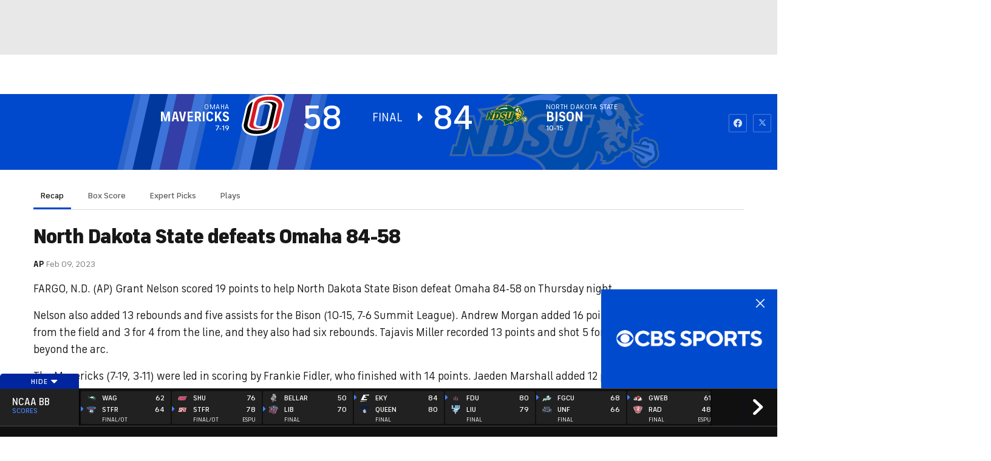

--- FILE ---
content_type: text/html; charset=UTF-8
request_url: https://new.cbssports.com/college-basketball/gametracker/recap/NCAAB_20230209_NEBOM@NDAKST/
body_size: 61959
content:
<!DOCTYPE html>
<html lang="en" xmlns:og="http://opengraphprotocol.org/schema/" xmlns:fb="http://ogp.me/ns/fb#" class="Skybox--minHeightBoth">
<head>
                    <meta content="text/html; charset=utf-8" http-equiv="Content-Type">
<meta http-equiv="X-UA-Compatible" content="IE=edge,chrome=1">
<meta content="en" http-equiv="Content-Language">
<meta name="google" content="notranslate">

                                            <link rel="preconnect dns-prefetch" href="https://sportshub.cbsistatic.com">
                                                            <link rel="preconnect dns-prefetch" href="https://sportsfly.cbsistatic.com">
                                                            <link rel="preconnect dns-prefetch" href="https://sports.cbsimg.net">
                                                            <link rel="preconnect dns-prefetch" href="https://cdn.privacy.paramount.com">
                                                            <link rel="preconnect dns-prefetch" href="https://global.ketchcdn.com">
                        

                                    <title>Omaha Mavericks vs. North Dakota State Bison Live Score and Stats - February 9, 2023 Gametracker - CBS Sports</title>
    <meta itemprop="name" content="Omaha Mavericks vs. North Dakota State Bison Live Score and Stats - February 9, 2023 Gametracker - CBS Sports">


                <meta name="description" content="Get real-time Men's College Basketball coverage and scores as Omaha Mavericks takes on North Dakota State Bison. We bring you the latest game previews, live stats, expert picks and recaps on CBS Sports">
    <meta itemprop="description" content="Get real-time Men's College Basketball coverage and scores as Omaha Mavericks takes on North Dakota State Bison. We bring you the latest game previews, live stats, expert picks and recaps on CBS Sports">




            
                    <link rel="canonical" href="https://www.cbssports.com/college-basketball/gametracker/recap/NCAAB_20230209_NEBOM@NDAKST/">




<meta property="og:site_name" content="CBS Sports">
<meta property="og:title" content="Omaha Mavericks vs. North Dakota State Bison Live Score and Stats - February 9, 2023 Gametracker">
<meta property="og:description" content="Get real-time Men's College Basketball coverage and scores as Omaha Mavericks takes on North Dakota State Bison. We bring you the latest game previews, live stats, expert picks and recaps on CBS Sports">
    <meta property="og:image" content="https://sportsfly.cbsistatic.com/fly-410/bundles/sportsmediacss/images/fantasy/default-article-image-large.png">
<meta property="og:type" content="website">
    <meta property="og:url" content="https://www.cbssports.com/college-basketball/gametracker/recap/NCAAB_20230209_NEBOM@NDAKST/">
<meta property="fb:pages" content="25902406772">
<meta property="fb:app_id" content="297742330311988">
<meta property="fb:admins" content="100002967552623">
<meta property="article:publisher" content="https://www.facebook.com/cbssports">

    
    
    
<meta content="14885860" name="twitter:account_id">
<meta content="summary_large_image" name="twitter:card">
<meta content="@cbssports" name="twitter:site">
<meta content="@cbssports" name="twitter:creator">
<meta content="Omaha Mavericks vs. North Dakota State Bison Live Score and Stats - February 9, 2023 Gametracker - CBS Sports" name="twitter:title">
<meta content="Get real-time Men's College Basketball coverage and scores as Omaha Mavericks takes on North Dakota State Bison. We bring you the latest game previews, live stats, expert picks and recaps on CBS Sports" name="twitter:description">
<meta content="https://sportsfly.cbsistatic.com/fly-410/bundles/sportsmediacss/images/fantasy/default-article-image-large.png" name="twitter:image">
<meta content="CBSSports.com features live scoring and news for NFL football, MLB baseball, NBA basketball, NHL hockey, college basketball and football. CBSSports.com is also your source for fantasy sports news." name="msapplication-tooltip">
<meta content="https://www.cbssports.com/" name="msapplication-starturl">
<meta content="width=1024;height=768" name="msapplication-window">
<meta content="#1483b2" name="msapplication-navbutton-color">


<meta name="google-site-verification" content="EdjXVFTZ6BgUzS3Void8cMiXXzE6bXDvNg-Yjl3VZj8">



<link rel="preload" fetchpriority="high" as="image" href="https://sportsfly.cbsistatic.com/fly-410/bundles/sportsmediacss/images/core/video-slate.png" type="image/jpg">
        <meta name="viewport" content="width=device-width, maximum-scale=5">
    
        
    
            
<link rel="icon" type="image/png" sizes="32x32" href="/favicon-32x32.png">
<link rel="icon" type="image/png" sizes="16x16" href="/favicon-16x16.png">
<link rel="icon" type="image/x-icon" href="/favicon.ico">
<link rel="mask-icon" href="/safari-pinned-tab.svg" color="blue">

    <link rel="apple-touch-icon" href="https://sportsfly.cbsistatic.com/fly-410/bundles/sportsmediacss/images/core/webclips/touch-icon-iphone.png">
    <link rel="apple-touch-icon" sizes="76x76" href="https://sportsfly.cbsistatic.com/fly-410/bundles/sportsmediacss/images/core/webclips/touch-icon-ipad.png">
    <link rel="apple-touch-icon" sizes="120x120" href="https://sportsfly.cbsistatic.com/fly-410/bundles/sportsmediacss/images/core/webclips/touch-icon-iphone-retina.png">
    <link rel="apple-touch-icon" sizes="152x152" href="https://sportsfly.cbsistatic.com/fly-410/bundles/sportsmediacss/images/core/webclips/touch-icon-ipad-retina.png">
    <link rel="apple-touch-icon" sizes="180x180" href="https://sportsfly.cbsistatic.com/fly-410/bundles/sportsmediacss/images/core/webclips/apple-touch-icon-180.png">
    
                                <link rel="stylesheet" href="https://sportsfly.cbsistatic.com/fly-410/bundles/sportsmediacss/css/main.desktop.css">
            <link rel="stylesheet" href="https://sportsfly.cbsistatic.com/fly-410/bundles/sportsmediacss/css/icon-moon/icon-moon.css">
        
    <link rel="stylesheet" href="https://sportsfly.cbsistatic.com/fly-410/bundles/sportsmediacss/css/scores/gametracker/basketball/gametracker.desktop.css">
    
            <link rel="stylesheet" href="https://sportsfly.cbsistatic.com/fly-410/bundles/sportsmediacss/css/v2/pages/esi/pre-esi-reset.css">
        <link rel="stylesheet" href="https://www.cbssports.com/_next/static/css/esi/layout.css?_c=yy7FWhf1qlAuxZaat5FEn"><link rel="stylesheet" href="https://www.cbssports.com/_next/static/css/esi/page.css?_c=yy7FWhf1qlAuxZaat5FEn">

        <link rel="stylesheet" href="https://sportsfly.cbsistatic.com/fly-410/bundles/sportsmediacss/css/v2/pages/esi/esi-nav-overrides.css">
    
    
                    <script type="text/javascript" data-name="gdprScript">
    const consentAge = 18;
    const cookies = document.cookie.split(';');
    let pidValue = '';
    let hasPidCoppa = false;
    let isLoggedIn = false;
    
    for (let i = 0; i < cookies.length; i++) {
        const cookie = cookies[i].trim();
        if (cookie.startsWith('pid=')) {
            pidValue = cookie.substring(4);
            isLoggedIn = pidValue.charAt(0).toLowerCase() === 'l';
        }
        if (cookie.startsWith('pid_coppa=')) {
            hasPidCoppa = true;
        }
    }
    
    function getCookie(name) {
        const v = document.cookie.match('(^|;) ?' + name + '=([^;]*)(;|$)');
        return v ? v[2] : null;
    }
    
    function setCookie(name, value, days) {
        let expires = '';
        const domain = '.cbssports.com';
        if (days) {
            const date = new Date();
            date.setTime(date.getTime() + days * 24 * 60 * 60 * 1000);
            expires = '; expires=' + date.toUTCString();
        }
        document.cookie = name + '=' + (value || '') + expires + '; path=/; domain=' + domain + ';';
    }
    
    function getAge() {
        try {
            const cookie = getCookie('pid_coppa');
    
            // Early return if no cookie exists
            if (!cookie) {
                console.log('GDPR: No pid_coppa cookie found');
                return 99;
            }
    
            // Validate cookie is not empty and looks like base64
            if (typeof cookie !== 'string' || cookie.trim() === '') {
                console.warn('GDPR: Cookie value is empty');
                return 99;
            }
    
            // Check if cookie is valid base64
            if (!isValidBase64(cookie)) {
                console.warn('GDPR: Cookie is not valid base64');
                return 99;
            }
    
            // Decode the base64 cookie value
            let decodedCookie;
            try {
                decodedCookie = atob(cookie);
            } catch (decodeError) {
                console.error('GDPR: Failed to decode cookie', decodeError);
                return 99;
            }
    
            // Parse the cookie structure (expecting format: value@age)
            const splitCookie = decodedCookie.split('@');
    
            if (splitCookie.length < 2) {
                console.warn('GDPR: Invalid cookie format - missing age component');
                return 99;
            }
    
            const ageString = splitCookie[1];
    
            // Validate age exists and is not empty
            if (!ageString || ageString.trim() === '') {
                console.warn('GDPR: Age component is empty');
                return 99;
            }
    
            // Convert to number and validate
            const age = parseInt(ageString, 10);
    
            if (isNaN(age) || age < 0 || age > 150) {
                console.warn('GDPR: Invalid age value:', ageString);
                return 99;
            }
    
            console.log('GDPR: Valid age found:', age);
            return age;
        } catch (error) {
            console.error('GDPR: Unexpected error in getAge function:', error);
            return 99;
        }
    }
    
    /**
     * Check if string is valid base64
     * @param {string} str - String to validate
     * @returns {boolean} - True if valid base64
     */
    function isValidBase64(str) {
        try {
            // Check if string contains only valid base64 characters
            const base64Regex = /^[A-Za-z0-9+/]*={0,2}$/;
    
            if (!base64Regex.test(str)) {
                return false;
            }
    
            // Check if string length is valid for base64 (multiple of 4)
            if (str.length % 4 !== 0) {
                return false;
            }
    
            // Test decode without throwing error
            atob(str);
            return true;
        } catch (e) {
            return false;
        }
    }
    
    // Set up OneTrust object with Privacy Cross-Platform Consent Token
    if (isLoggedIn) {
        const privacyEncodedCookie = getCookie('privacyConsent');
        if (privacyEncodedCookie !== null) {
            try {
                const privacyCookie = decodeURIComponent(privacyEncodedCookie);
                // Parse the JSON string from the cookie value
                const { privacy_id, privacy_jwt } = JSON.parse(privacyCookie);
                // OneTrust object definition
                if (privacy_id && privacy_jwt) {
                    const OneTrust = {
                        dataSubjectParams: {
                            id: privacy_id,
                            isAnonymous: false,
                            token: privacy_jwt,
                        },
                    };
                    window.OneTrust = OneTrust;
                }
            } catch (e) {
                console.error('PKW-Error parsing cookie JSON:', e);
            }
        }
    }
    
    // Create the fly_landingPath cookie if it doesn't exist
    // This is used to determine the entry point landing path for users
    if (!getCookie('fly_landingPath')) {
        const landingPath = window.location.origin + window.location.pathname;
        setCookie('fly_landingPath', landingPath, 365);
    }
</script>

<script>!function(){window.semaphore=window.semaphore||[],window.ketch=function(){window.semaphore.push(arguments)};var e=document.createElement("script");e.type="text/javascript",e.src="https://global.ketchcdn.com/web/v3/config/cbs_sports/cbs_sports/boot.js",e.defer=e.async=!0,document.getElementsByTagName("head")[0].appendChild(e)}();</script>
<script id="bb-cbsoptanon" src="https://cdn.privacy.paramount.com/dist/optanon-v2.0.0.js" type="text/javascript" async></script>

<script type="text/javascript">
    if (isLoggedIn && !hasPidCoppa) {
        const xhr = new XMLHttpRequest();
        xhr.open('POST', '/api/user/age/');
        xhr.setRequestHeader('Cache-Control', 'no-cache, no-store, max-age=0, must-revalidate');
        xhr.setRequestHeader('Pragma', 'no-cache');
        xhr.setRequestHeader('Accept', 'application/json');
        xhr.onload = function () {
            if (xhr.status === 200) {
                hasPidCoppa = document.cookie.indexOf('pid_coppa') >= 0;
            }
        };
        xhr.onerror = function () {
            console.log('getUserAgeAction functionality Error...');
        };
        xhr.send();
    }
</script>

<script type="text/javascript">
    // CBSOptanon Bootstrap Code.
    (function(a){
        const w=window,b='cbsoptanon',q='cmd',r='config';
        w[b] = w[b] ? w[b] : {};
        w[b][q] = w[b][q] ? w[b][q] : [];
        w[b][r] = w[b][r] ? w[b][r] : [];
        a.forEach(function(z){
            w[b][z] = w[b][z] || function(){
                var c=arguments;
                w[b][q].push(function(){
                    w[b][z].apply(w[b],c);
                })
            }
        });
    })(['onIframesReady', 'onFormsReady', 'onScriptsReady', 'onAdsReady']);
    
    const underAge = hasPidCoppa ? getAge() < consentAge : false;
    const ageAllowed = !underAge;

    // Load Scripts: Optanon Category 3 (functionalAllowed)
    window.cbsoptanon.cmd.push(function (cmp) {
        cmp.ot.functionalAllowed(function (allowed) {
            if (allowed && ageAllowed) {
                window.cbsoptanon.tags.loadDeferredScripts('privacy-category-3');
            }
        });
    });
    
    // Load Scripts: Optanon Category 4 (targetingAllowed)
    window.cbsoptanon.cmd.push(function (cmp) {
        cmp.ot.targetingAllowed(function (allowed) {
            if (allowed && ageAllowed) {
                window.cbsoptanon.tags.loadDeferredScripts('privacy-category-4');
            }
        });
    });
    
    // Load Scripts: Optanon Category 5 (socialAllowed)
    window.cbsoptanon.cmd.push(function (cmp) {
        cmp.ot.socialAllowed(function (allowed) {
            if (allowed && ageAllowed) {
                window.cbsoptanon.tags.loadDeferredScripts('privacy-category-5');
            }
        });
    });
    
    // Code needed for ads / BidBarrel to work right.
    window.cbsoptanon.config.push({
        enableServices: false,
        setNpaOnConsentChange: true,
        tfcd: underAge,
    });
    window.cbsoptanon.onIframesReady(function (_cbsoptanon) {
        _cbsoptanon.tags.load('IFRAME');
    });

    // Age info for other scripts to use
    window.ageAllowed = ageAllowed;
    window.getAge = getAge();
</script>
        <script type="text/javascript" data-name="webNotificationsScript">
    function loadUA() {
        !function(n,r,e,t,c){var i,o="Promise"in n,u={then:function(){return u},catch:function(n){
        return n(new Error("Airship SDK Error: Unsupported browser")),u}},s=o?new Promise((function(n,r){i=function(e,t){e?r(e):n(t)}})):u;
            s._async_setup=function(n){if(o)try{i(null,n(c))}catch(n){i(n)}},n[t]=s;var a=r.createElement("script");
            a.src=e,a.async=!0,a.id="_uasdk",a.rel=t,r.head.appendChild(a)}(window,document,'https://aswpsdkus.com/notify/v1/ua-sdk.min.js',
            'UA', {
                appKey: 'nc2vzUKITAyG3E4PK9yQ_Q',
                token: 'MTpuYzJ2elVLSVRBeUczRTRQSzl5UV9ROkZPUnR1MVJkTUhYTExQQjAwT09yZzBYNE8yNGtLcFNDbFRxbjhvS01ISW8',
                vapidPublicKey: 'BC-RGbqv3uep1fUhhSMMctITmleQkFudVf2vBx4oMylN5GfhzWCdeKfLZoXFNAf0QjnReX6Qpjj4qahS53w6LaQ=',
                workerUrl: '/service-workers/ua-push-worker.prod.js'
            });
    }
    cbsoptanon.onScriptsReady(function(cmp) {
        cmp.ot.targetingAllowed(function(allowed) {
            if (allowed) {
                loadUA();
            }
        });
        cmp.ot.awaitInitialConsent(function(consent_model) {
            cmp.ot.addOnConsentChangedHandler(function() {
                cmp.ot.targetingAllowed(function(allowed) {
                    if (allowed) {
                        loadUA();
                    }
                });
            });
        });
    });
</script>
    
        <script type="text/javascript" src="https://sportsfly.cbsistatic.com/fly-410/bundles/sportsmediajs/js-build/libs/require-2.3.5.js"></script>
<script type="text/javascript">

            
    require.config({"baseUrl":"https:\/\/sportsfly.cbsistatic.com\/fly-410\/bundles\/sportsmediajs\/js-build","config":{"version":{"fly\/components\/accordion":"1.0","fly\/components\/alert":"1.0","fly\/components\/base":"1.0","fly\/components\/carousel":"1.0","fly\/components\/dropdown":"1.0","fly\/components\/fixate":"1.0","fly\/components\/form-validate":"1.0","fly\/components\/image-gallery":"1.0","fly\/components\/iframe-messenger":"1.0","fly\/components\/load-more":"1.0","fly\/components\/load-more-article":"1.0","fly\/components\/load-more-scroll":"1.0","fly\/components\/loading":"1.0","fly\/components\/modal":"1.0","fly\/components\/modal-iframe":"1.0","fly\/components\/network-bar":"1.0","fly\/components\/poll":"1.0","fly\/components\/search-player":"1.0","fly\/components\/social-button":"1.0","fly\/components\/social-counts":"1.0","fly\/components\/social-links":"1.0","fly\/components\/tabs":"1.0","fly\/components\/video":"1.0","fly\/libs\/easy-xdm":"2.4.17.1","fly\/libs\/jquery.cookie":"1.2","fly\/libs\/jquery.throttle-debounce":"1.1","fly\/libs\/jquery.widget":"1.9.2","fly\/libs\/omniture.s-code":"1.0","fly\/utils\/jquery-mobile-init":"1.0","fly\/libs\/jquery.mobile":"1.3.2","fly\/libs\/backbone":"1.0.0","fly\/libs\/underscore":"1.5.1","fly\/libs\/jquery.easing":"1.3","fly\/managers\/ad":"2.0","fly\/managers\/components":"1.0","fly\/managers\/cookie":"1.0","fly\/managers\/debug":"1.0","fly\/managers\/geo":"1.0","fly\/managers\/gpt":"4.3","fly\/managers\/history":"2.0","fly\/managers\/madison":"1.0","fly\/managers\/social-authentication":"1.0","fly\/utils\/data-prefix":"1.0","fly\/utils\/data-selector":"1.0","fly\/utils\/function-natives":"1.0","fly\/utils\/guid":"1.0","fly\/utils\/log":"1.0","fly\/utils\/object-helper":"1.0","fly\/utils\/string-helper":"1.0","fly\/utils\/string-vars":"1.0","fly\/utils\/url-helper":"1.0","libs\/jshashtable":"2.1","libs\/select2":"3.5.1","libs\/jsonp":"2.4.0","libs\/jquery\/mobile":"1.4.5","libs\/modernizr.custom":"2.6.2","libs\/velocity":"1.2.2","libs\/dataTables":"1.10.6","libs\/dataTables.fixedColumns":"3.0.4","libs\/dataTables.fixedHeader":"2.1.2","libs\/dateformat":"1.0.3","libs\/waypoints\/infinite":"3.1.1","libs\/waypoints\/inview":"3.1.1","libs\/waypoints\/jquery.waypoints":"3.1.1","libs\/waypoints\/sticky":"3.1.1","libs\/jquery\/dotdotdot":"1.6.1","libs\/jquery\/flexslider":"2.1","libs\/jquery\/lazyload":"1.9.3","libs\/jquery\/maskedinput":"1.3.1","libs\/jquery\/marquee":"1.3.1","libs\/jquery\/numberformatter":"1.2.3","libs\/jquery\/placeholder":"0.2.4","libs\/jquery\/scrollbar":"0.1.6","libs\/jquery\/tablesorter":"2.0.5","libs\/jquery\/touchswipe":"1.6.18","libs\/jquery\/ui\/jquery.ui.core":"1.11.4","libs\/jquery\/ui\/jquery.ui.draggable":"1.11.4","libs\/jquery\/ui\/jquery.ui.mouse":"1.11.4","libs\/jquery\/ui\/jquery.ui.position":"1.11.4","libs\/jquery\/ui\/jquery.ui.slider":"1.11.4","libs\/jquery\/ui\/jquery.ui.sortable":"1.11.4","libs\/jquery\/ui\/jquery.ui.touch-punch":"0.2.3","libs\/jquery\/ui\/jquery.ui.autocomplete":"1.11.4","libs\/jquery\/ui\/jquery.ui.accordion":"1.11.4","libs\/jquery\/ui\/jquery.ui.tabs":"1.11.4","libs\/jquery\/ui\/jquery.ui.menu":"1.11.4","libs\/jquery\/ui\/jquery.ui.dialog":"1.11.4","libs\/jquery\/ui\/jquery.ui.resizable":"1.11.4","libs\/jquery\/ui\/jquery.ui.button":"1.11.4","libs\/jquery\/ui\/jquery.ui.tooltip":"1.11.4","libs\/jquery\/ui\/jquery.ui.effects":"1.11.4","libs\/jquery\/ui\/jquery.ui.datepicker":"1.11.4"}},"shim":{"liveconnection\/managers\/connection":{"deps":["liveconnection\/libs\/sockjs-0.3.4"]},"liveconnection\/libs\/sockjs-0.3.4":{"exports":"SockJS"},"libs\/setValueFromArray":{"exports":"set"},"libs\/getValueFromArray":{"exports":"get"},"fly\/libs\/jquery.mobile-1.3.2":["version!fly\/utils\/jquery-mobile-init"],"libs\/backbone.marionette":{"deps":["jquery","version!fly\/libs\/underscore","version!fly\/libs\/backbone"],"exports":"Marionette"},"fly\/libs\/underscore-1.5.1":{"exports":"_"},"fly\/libs\/backbone-1.0.0":{"deps":["version!fly\/libs\/underscore","jquery"],"exports":"Backbone"},"libs\/jquery\/ui\/jquery.ui.tabs-1.11.4":["jquery","version!libs\/jquery\/ui\/jquery.ui.core","version!fly\/libs\/jquery.widget"],"libs\/jquery\/flexslider-2.1":["jquery"],"libs\/dataTables.fixedColumns-3.0.4":["jquery","version!libs\/dataTables"],"libs\/dataTables.fixedHeader-2.1.2":["jquery","version!libs\/dataTables"],"https:\/\/sports.cbsimg.net\/js\/CBSi\/app\/VideoPlayer\/AdobePass-min.js":["https:\/\/sports.cbsimg.net\/js\/CBSi\/util\/Utils-min.js"]},"map":{"*":{"adobe-pass":"https:\/\/sports.cbsimg.net\/js\/CBSi\/app\/VideoPlayer\/AdobePass-min.js","facebook":"https:\/\/connect.facebook.net\/en_US\/sdk.js","facebook-debug":"https:\/\/connect.facebook.net\/en_US\/all\/debug.js","google":"https:\/\/apis.google.com\/js\/plusone.js","google-csa":"https:\/\/www.google.com\/adsense\/search\/async-ads.js","google-javascript-api":"https:\/\/www.google.com\/jsapi","google-client-api":"https:\/\/accounts.google.com\/gsi\/client","gpt":"https:\/\/securepubads.g.doubleclick.net\/tag\/js\/gpt.js","hlsjs":"https:\/\/cdnjs.cloudflare.com\/ajax\/libs\/hls.js\/1.0.7\/hls.js","recaptcha":"https:\/\/www.google.com\/recaptcha\/api.js?onload=loadRecaptcha&render=explicit","recaptcha_ajax":"https:\/\/www.google.com\/recaptcha\/api\/js\/recaptcha_ajax.js","supreme-golf":"https:\/\/sgapps-staging.supremegolf.com\/search\/assets\/js\/bundle.js","taboola":"https:\/\/cdn.taboola.com\/libtrc\/cbsinteractive-cbssports\/loader.js","twitter":"https:\/\/platform.twitter.com\/widgets.js","video-avia":"https:\/\/sports.cbsimg.net\/fly\/js\/avia-js\/2.48.0\/player\/avia.min.js","video-avia-ui":"https:\/\/sports.cbsimg.net\/fly\/js\/avia-js\/2.48.0\/plugins\/ui\/avia.ui.min.js","video-avia-gam":"https:\/\/sports.cbsimg.net\/fly\/js\/avia-js\/2.48.0\/plugins\/gam\/avia.gam.min.js","video-avia-hls":"https:\/\/sports.cbsimg.net\/fly\/js\/avia-js\/2.48.0\/plugins\/hls\/avia.hls.min.js","video-avia-playlist":"https:\/\/sports.cbsimg.net\/fly\/js\/avia-js\/2.48.0\/plugins\/playlist\/avia.playlist.min.js","video-ima3":"https:\/\/imasdk.googleapis.com\/js\/sdkloader\/ima3.js","video-ima3-dai":"https:\/\/imasdk.googleapis.com\/js\/sdkloader\/ima3_dai.js","video-utils":"https:\/\/sports.cbsimg.net\/js\/CBSi\/util\/Utils-min.js","video-vast-tracking":"https:\/\/sports.cbsimg.net\/fly\/js\/sb55\/vast-js\/vtg-vast-client.js"}},"waitSeconds":300});

        
</script>


            <script type="application/javascript" data-name="webVitalsScript">
    (
        function () {
            function getCookie(name) {
                const v = document.cookie.match('(^|;) ?' + name + '=([^;]*)(;|$)');
                return v ? v[2] : null;
            }

            const webVitalsCookieName = 'webVitalsGroup';
            const webVitalsGroupOn = '1';
            const webVitalsGroupOff = '0';

            // 10% group
            function isExecutedByPercent() {
                const percentOfCustomersToApply = 10;
                return (Math.floor(Math.random() * percentOfCustomersToApply) + 1) === 1;
            }

            // Set cookie if customer match percent group
            if (getCookie(webVitalsCookieName) === null) {
                if (isExecutedByPercent()) {
                    document.cookie = `${webVitalsCookieName}=${webVitalsGroupOn}`;
                } else {
                    document.cookie = `${webVitalsCookieName}=${webVitalsGroupOff}`;
                }
            }

            // Stop execution if customer is not in the group or not allowing cookies to be stored
            if (getCookie(webVitalsCookieName) !== webVitalsGroupOn) {
                return;
            }

            // Web Vitals execution
            const o = {};
            function addToQueue(metric) {
                o['webVitals' + metric.name] = metric.rating + '|' + metric.value;
            }

            function flushQueue() {
                if (typeof om !== 'undefined') {
                    om.trackAction('web vitals logs', o);
                }
            }

            var script = document.createElement('script');
            script.src = 'https://unpkg.com/web-vitals@4.2.3/dist/web-vitals.iife.js';
            script.onload = function () {
                webVitals.onCLS(addToQueue);
                webVitals.onINP(addToQueue);
                webVitals.onLCP(addToQueue);
                webVitals.onTTFB(addToQueue);
                webVitals.onFCP(addToQueue);
                // Report all available metrics whenever the page is backgrounded or unloaded.
                addEventListener('visibilitychange', () => {
                    if (document.visibilityState === 'hidden') {
                        flushQueue();
                    }
                });

            };
            document.head.appendChild(script);
        }
    )();
</script>

            <script type="application/javascript" data-name="admiralScript">
        function loadAdmiralScript() {
            !(function(M,_name){M[_name]=M[_name]||function F(){(F.q=F.q||[]).push(arguments)},M[_name].v=M[_name].v||2,M[_name].s="3";})(window,decodeURI(decodeURI('%2561%64%25%36%64%25%36%39%25%37%32a%6c')));!(function(M,F,o,K,T,d,J,H,x,Z,X,C,u,a,z,t,O,w,q,D,L,k,G,m,b){function j(o,d){navigator.onLine&&D&&(D=!1,(d=(function(M,F,o){if(!t)return!1;for(F=(M=t.getEntriesByType("resource")).length;o=M[--F];)if(!o.deliveryType&&o.transferSize>300&&o.fetchStart>O)return!0;return!1})())||(b=8),!L&&q&&(b=16),!L&&!d||(function(o,d,J){if(!/bot|spider|headlesschrome|java\//i.test(navigator.userAgent||"")&&(new(function(){o=(function h(e,t,r,n){if(!e||(function e(r,n,i,o){for(o=0;r&&o<r.length;o+=2)o>0&&(r[o+1]||[]).unshift(i),i=(n=t[r[o]])&&n(e,r[o+1]||[]);return i})(e))return r.apply(this,n||[])}([0,[[[1,[[3,[],2,["/user/login"]]]],[1,[[3,[],2,["/registration"]]]],[1,[[5,[],4,["google.com"]]]]]]],[function c(e,t){for(var r=t[0]&&t[0].length>0,n=0;r&&n<t[0].length;n++)r=e(t[0][n]);return r},function a(e,t){return!e(t[0])},function l(e,t,r,n){return r=t[0]||"",(n=t[1]||"")?0===r.indexOf(n):!!r},function p(e,t,r){return"/"+(document.location.pathname||"").replace(/^\/+|\/+$/,"")},function s(e,t){return t[0]===t[1]},function d(e,t){try{return new URL(document.referrer).hostname||""}catch(e){}return""}],function(d,c,e,f,i,m,y){e=d.createElement("div");e.innerHTML="<div class=\"DCDOr\"><div class=\"eRIqgq a__s1p0xe8r-0\"><div class=\"lmmqeT a__s1p0xe8r-0\"><div display=\"inline-block\" class=\"hCVVKD\"><img src=\"https://sportsfly.cbsistatic.com/bundles/sportsmediacss/images/core/cbssports-logo-60x289.png\" class=\"hgqALM\"><\/img><\/div><div class=\"cmgHyH\"><h3 class=\"kMGqeO\">Enable Ads to Continue<\/h3><div class=\"eFEjHN\">We use ads to keep our content free. To access our site, disable your adblocker.<\/div><button data-bcrhq-0 data-5koigxuwkb=\"https://my.g%65t%61dmi%72a%6c.com/instructions\" class=\"dJujw a__s1p0xe8r-1\">Disable My Adblocker<\/button><button data-bcrhq-2 class=\"jgxFyc a__s1p0xe8r-1\">Continue without disabling<\/button><\/div><\/div><\/div><div class=\"ddIumf\"><span class=\"bRORkN\">Need help? <a href=\"https://ge%74%61dm%69ra%6c.typeform.com/to/s8M2nY5H\" target=\"_blank\" class=\"izqWcg\">Contact support<\/a><\/span><span class=\"bRORkN\">|<\/span><span class=\"bRORkN\"><a href=\"https://%67%65%74%61dm%69r%61%6c.com/pb/\" target=\"_blank\" class=\"izqWcg\">We're using&nbsp;<img src=\"https://pubimgs.net/412d3544394343323541383243414533353035343946433041432d34_logo.svg\" class=\"ggJJaU\"><\/img><\/a><\/span><\/div><\/div>";function onClose(){e.remove()}f=["click",function(e){var t=e.currentTarget.getAttribute("data-5koigxuwkb"),r=e.currentTarget.parentElement,n=document.createElement("iframe");n.src=t,n.style="margin: 36px 0;outline: 0;border: 0;width: 100%;height: 400px;",r.replaceWith(n);var i=function(e){var t=e.data,o=t.goBack,c=t.blockerDisabled;o?(n.replaceWith(r),window.removeEventListener("message",i)):c&&window.location.reload()};window.addEventListener("message",i)},"click",onClose];for (i=0;i<f.length;i+=2){(m=e.querySelector('[data-bcrhq-'+i+']'))&&m.addEventListener(f[i],f[i+1])}y=d.createElement("style");y[c](d.createTextNode(".DCDOr{all:initial;position:fixed;top:0;right:0;bottom:0;left:0;font-family:Arial;overflow:auto;background-color:rgba(255,255,255,1);z-index:2147483647;}.DCDOr .a__s1p0xe8r-0{width:100%;height:100%;margin:0 auto;}.DCDOr .a__s1p0xe8r-1{cursor:pointer;border:none;font-weight:700;}.eRIqgq{max-width:740px;position:relative;}.lmmqeT{box-sizing:border-box;display:-webkit-box;display:-webkit-flex;display:-ms-flexbox;display:flex;-webkit-flex-direction:row;-ms-flex-direction:row;flex-direction:row;-webkit-align-items:center;-webkit-box-align:center;-ms-flex-align:center;align-items:center;-webkit-box-pack:center;-webkit-justify-content:center;-ms-flex-pack:center;justify-content:center;}.cmgHyH{display:inline-block;max-width:350px;width:100%;margin-left:48px;padding-left:48px;border-left:1px solid #121e401f;color:rgba(0,0,0,1);}.ddIumf{position:fixed;bottom:0;height:40px;width:100%;text-align:center;line-height:40px;font-size:13px;color:rgba(153,153,153,1);background-color:rgba(153,153,153,0.4);}.hCVVKD{display:inline-block;}.hgqALM{max-width:150px;max-height:150px;}.ggJJaU{height:15px;vertical-align:middle;}.kMGqeO{box-sizing:border-box;text-align:left;margin:0 0 5px;font-size:24px;line-height:28px;font-weight:500;}.eFEjHN{box-sizing:border-box;text-align:left;margin:0 0 15px;font-size:14px;line-height:22px;}.bRORkN{display:inline-block;margin-right:5px;line-height:40px;}.izqWcg{-webkit-text-decoration:none;text-decoration:none;color:rgba(153,153,153,1);}.dJujw{width:100%;height:33px;background-color:rgba(22,48,214,1);color:rgba(255,255,255,1);border-radius:3px;margin-bottom:24px;}.jgxFyc{background-color:rgba(255,255,255,1);color:rgba(153,153,153,1);}"));d.body[c](y);d.body[c](e);window[decodeURI(decodeURI('_adm%25%353%25%374%61%257%34%25%36%39%2563%45n%67%2561%2567e%52%65%256e%25%364%25%36%35%72%65%64'))]=!0;return {"candidates":[{"batchID":"6323a03d3bc43d27b82307f1","candidateID":"6323a03d3bc43d27b82307f2","groups":["purpose:failsafe"],"payload":{"name":"Failsafe"},"payloadType":"template","simpleCriteria":{},"triggers":[{"type":"adblockerDisabled"}],"tsUpdated":1763498277.564}]}},[document,"appendChild"]))}),!Z++)){d=F.sessionStorage;try{J=JSON.parse(d[K(K(X))]).slice(-4)}catch(H){J=[]}J.push([T(),{p:""+F.location,r:""+M.referrer,cs:o,t:1,fc:b}]),d[K(K(X))]=JSON.stringify(J)}})())}t=F.performance,q=F.fetch,u=K(K('%61dm%25%369%2572%25%36%31%25%36c')),a=K(K('%25%36%31%256%34%6drl%4c%6fa%64%2565%64')),D=!q,(function B(K,d,Z,X,G,m){function b(){F[a]&&o(z),m||F[u]&&F[u].a&&"function"==typeof F[u].a.ready||l()}function l(M){Z&&G.removeChild(Z),o(z),M&&!1===M.isTrusted||d>=4?(F.setTimeout(j,L!==undefined||D?0:Math.max(4e3-(T()-w),Math.max(2e3-((t&&t.now())-O),0))),D=!0):B(d<2?K:C,++d)}(m=K===C)&&3===d&&q(K).then((function(M){M.ok?M.text().then((function(M){M.includes(a)?o(z):l({})}),(function(M){l({})})):l({})}),(function(M){l({})})),Z=M.createElement(J),X=M[x](J)[0],G=X.parentNode,Z.async=1,Z.src=K,1==d&&q&&(w=T(),q((function(o,K,T,d,J,H,Z,X){for(K=(o=M[x]("link")).length,d=(F.origin||"").length||1;d&&(T=o[--K]);)if(J=(T.href||"").substring(0,d),Z=0===(T.type||"").indexOf("image/"),X="icon"===T.rel||(T.rel||"").indexOf(" icon")>=0,(Z||X)&&("/"===J[0]||J===F.origin)&&(H=T.href,Z&&X))return T.href;return H||"/favicon.ico"})(),{mode:"no-cors",credentials:"omit",cache:"no-cache"}).then((function(){L=!0,j()}),(function(M){L=!1}))),k=0,1===d&&k?k(Z,(function(M){M||b()})):Z[H]&&(z=F.setTimeout(b,m?3e4:6e3),Z[H]("error",l),Z[H]("load",b)),G.insertBefore(Z,X)})("https://locolava.com/bundles/oa1yfr_etfw8b.v1.js",0),O=t&&t.now()})(document,window,clearTimeout,decodeURI,Date.now,0,"script","addEventListener","getElementsByTagName",0,'a%256%36s%76%25%36%39%25%37%33%69%2574%2573',"https://succeedscene.com/admr/main.ads-lazy.js");;
!(function(M,F,o,K,T){function d(K,T){try{d=M.localStorage,(K=JSON.parse(d[decodeURI(decodeURI('%67%256%35%2574It%256%35%6d'))](o)).lgk||[])&&(T=M[F].pubads())&&K.forEach((function(M){M&&M[0]&&T.setTargeting(M[0],M[1]||"")}))}catch(J){}var d}try{(T=M[F]=M[F]||{}).cmd=T.cmd||[],typeof T.pubads===K?d():typeof T.cmd.unshift===K?T.cmd.unshift(d):T.cmd.push(d)}catch(J){}})(window,decodeURI(decodeURI('%25%36%37%256fo%25%367%6c%65%74%61%256%37')),"_a"+decodeURI(decodeURI("%51%25%353%30%31%2552D%6c%44%2551%25%37%61%2549%2531%51%255%34%256%37%25%37%39%25%351%2530%46%46%254%64%25%37%61%25%355%2577%25%34e%54%515%2552%6b%254%64%2577%25%35%31U%25%34d%25%37%34N%41")),"function");;
;
        }

        /*
        * Dependencies: CMP and OneTrust must be loaded before this script runs
        *  - src/SportsMedia/CoreBundle/Resources/views/Scripts/gdpr_gate.html.twig
        */

        // Check if ageAllowed is defined, fallback to true if not
        const ageCheck = window.ageAllowed || true;
        cbsoptanon.onScriptsReady(function(cmp) {
            cmp.ot.targetingAllowed(function(allowed) {
                if (allowed && ageCheck) {
                    loadAdmiralScript();
                }
            });
            cmp.ot.awaitInitialConsent(function(consent_model) {
                cmp.ot.addOnConsentChangedHandler(function() {
                    cmp.ot.targetingAllowed(function(allowed) {
                        if (allowed && ageCheck) {
                            loadAdmiralScript();
                        }
                    });
                });
            });
        });
    </script>

                        <script type="text/javascript" data-name="vguidScript">
    var __window_vguid = self.crypto.randomUUID();
</script>
                


<script type="text/javascript" data-name="pageVarsScript">
            if ((top.location != self.location) && (document.referrer.indexOf("cbssports.com") == -1)) {
            window.open(location.href, '_top');
        }
    
    window.SportsPageVars = {
        ads: {
            enabled: true,
            data: {"gpt":{"targeting":{"keywords":"readinglist","device":"desktop","ptype":"gamecenter_recaps","cid":"","env":"prod"},"adConfig":{"network":{"dev":8264,"local":8264,"qa":8264,"alpha":8264,"stage":8264,"beta":8264,"prod":8264},"method":"async-inline","regions":[],"adUnits":{"intromercial":{"outOfPage":true},"skyboxTop":{"sizes":[[5,5]],"position":"top"},"skyboxPlusTop":{"sizes":[[5,5],[728,90],[970,66]],"position":"top"},"skyboxSticky":{"sizes":[[5,5]],"position":"sticky"},"skyboxLeaderSticky":{"sizes":[[5,5],[728,90],[970,66]],"position":"sticky"},"skyboxPlusGamblingSticky":{"sizes":[[5,5],[728,90],[970,66],[8,8]],"position":"sticky"},"omniSkyboxSticky":{"sizes":[[5,5],[6,6]],"position":"sticky"},"omniSkyboxLeaderSticky":{"sizes":[[5,5],[728,90],[970,66],[6,6]],"position":"sticky"},"leaderPlusTop":{"sizes":[[728,90],[970,66],[970,250],[970,90]],"position":"top","eventCallbacks":{"slotRenderEnded":"leaderboardCallback"}},"leaderPlus2Bottom":{"sizes":[[728,90],[970,66]],"position":"bottom"},"leaderTop":{"sizes":[[728,90],[970,66],[970,90]],"position":"top","eventCallbacks":{"slotRenderEnded":"leaderboardCallback"}},"leaderMiddle":{"sizes":[[728,90],[970,66]],"position":"middle"},"leaderBottom":{"sizes":[[970,66],[728,90]],"position":"bottom"},"mRailTopLeft":{"sizes":[[170,360]],"position":"top"},"mLeaderTop":{"sizes":[[1170,150]],"position":"top"},"mLeaderMiddle":{"sizes":[[1170,150]],"position":"middle"},"mRailTopRight":{"sizes":[[370,345]],"position":"top"},"mStoryInset":{"sizes":[[300,310]],"position":"top"},"mDropdown":{"sizes":[[220,350]],"position":"top"},"mpuBottom":{"sizes":[[300,250]],"position":"bottom","disableInitialLoad":false},"mpuMiddle":{"sizes":[[300,250]],"position":"middle"},"mpuPlusTop":{"sizes":[[300,250],[300,600]],"position":"top"},"mpuTop":{"sizes":[[300,250]],"position":"top"},"mpuTopGametracker":{"sizes":[[300,250]],"position":"top","disableInitialLoad":true,"eventCallbacks":{"slotRenderEnded":"clear20second"}},"sharethroughTop":{"sizes":[[11,11],["fluid"]],"position":"top","customTargeting":{"strnativekey":"a749ea2b"},"eventCallbacks":{"slotRenderEnded":"nativeAdContainerClear"}},"sharethroughBottom":{"sizes":[[11,11],["fluid"],[300,250]],"position":"bottom","customTargeting":{"strnativekey":"a749ea2b"},"eventCallbacks":{"slotRenderEnded":"nativeAdContainerClear"}},"sharethroughArticle":{"sizes":[[11,11],["fluid"]],"position":"top","customTargeting":{"strnativekey":"433f2831"},"eventCallbacks":{"slotRenderEnded":"nativeAdContainerClear"}},"nativeHqTop":{"sizes":[[11,11],["fluid"]],"position":"top","customTargeting":{"strnativekey":"BAhUjps7CdLL2R6QfFqoXhbT"},"eventCallbacks":{"slotRenderEnded":"nativeAdContainerClear"}},"mpuHomeArenaFlex":{"sizes":[[11,11],["fluid"],[300,250]],"position":"top","customTargeting":{"strnativekey":"pHEZXrGTz8xAczhbvBryALrh"},"eventCallbacks":{"slotRenderEnded":"nativeAdContainerClear"}},"nativeArenaMiddle":{"sizes":[[11,11],["fluid"]],"position":"middle","customTargeting":{"strnativekey":"rSRFToMHkC84SmYyCbF6LsXG"},"eventCallbacks":{"slotRenderEnded":"nativeAdContainerClear"}},"nativeGtTop":{"sizes":[[11,11],["fluid"],[300,250]],"position":"top","customTargeting":{"strnativekey":"3b2acfdb"},"eventCallbacks":{"slotRenderEnded":"nativeAdContainerClear"}},"nativeStoryFlexTop":{"sizes":[[11,11],["fluid"],[300,251]],"position":"top","customTargeting":{"strnativekey":"pUtkm6PEEeEqSsKgmNRVvEGN"},"eventCallbacks":{"slotRenderEnded":"nativeAdContainerClear"}},"nativeStoryFlexInc":{"sizes":[[11,11],["fluid"],[300,250]],"position":"inc","disableInitialLoad":true,"customTargeting":{"strnativekey":"pUtkm6PEEeEqSsKgmNRVvEGN"}},"videoThumbnailTop":{"sizes":[[171,231]],"position":"top"},"marqueeTop":{"sizes":[[234,60]],"position":"top"},"hqSponsoredShelf":{"sizes":[[150,25]],"position":"top"},"gamblingPartner":{"sizes":[[8,8],["fluid"]],"position":"dynamic"},"gamblingPartnerRail":{"sizes":[[8,8],["fluid"]],"position":"dynamic"},"gamblingPartnerInlineTop":{"sizes":[[8,8],["fluid"]],"position":"top"},"gamblingPartnerInlineMiddle":{"sizes":[[8,8],["fluid"]],"position":"middle"},"gamblingPartnerInlineMiddle2":{"sizes":[[8,8],["fluid"]],"position":"middle2"},"gamblingPartnerInlineMiddle3":{"sizes":[[8,8],["fluid"]],"position":"middle3"},"gamblingPartnerInlineMiddle4":{"sizes":[[8,8],["fluid"]],"position":"middle4"},"gamblingPartnerFlexArticle":{"sizes":[["8x8"],["fluid"],["300x250"]],"position":"dynamic"},"gamblingPartnerLogo":{"sizes":[[8,8],["fluid"]],"position":"static"},"gamblingPartnerModal":{"sizes":[[8,8],["fluid"]],"position":"modal"},"pickableBracketNav2":{"sizes":[[8,8],["fluid"]],"position":"nav2"}},"mobile":{"adUnits":{"intromercial":{"outOfPage":true},"mobileOmniSkyboxPlusSticky":{"sizes":[[5,5],[320,50],[6,6]],"position":"sticky"},"mobileOmniPlusSticky":{"sizes":[[320,50],[6,6]],"position":"sticky"},"mobileSkyboxPlusSticky":{"sizes":[[5,5],[320,50]],"position":"sticky"},"mobileSkyboxPlusGamblingSticky":{"sizes":[[5,5],[320,50],[8,8]],"position":"sticky"},"mobileHomeFlexTop":{"sizes":[[11,11],["fluid"],[300,250]],"position":"top","customTargeting":{"strnativekey":"FPbxvZ35anf9AJRvNfe6i5bj"}},"mobileHomeFlexSilentMiddle":{"sizes":[[11,11],["fluid"],[300,250]],"position":"middle","customTargeting":{"strnativekey":"4QaKVuofR1D6XYNp5djXh8m5"}},"mobileHomeFlexBottom":{"sizes":[[11,11],["fluid"],[300,250]],"position":"bottom","customTargeting":{"strnativekey":"FPbxvZ35anf9AJRvNfe6i5bj"}},"mobileHomeFlexSilentBottom2":{"sizes":[[11,11],["fluid"],[300,250]],"position":"bottom2","customTargeting":{"strnativekey":"4QaKVuofR1D6XYNp5djXh8m5"}},"mobileArenaFlexSilentMiddle":{"sizes":[[11,11],["fluid"],[300,250],[320,50]],"position":"middle","customTargeting":{"strnativekey":"p19egy6FqHCsS251t1yj2EBy"}},"mobileArenaFlexSilent":{"sizes":[[11,11],["fluid"],[300,250]],"position":"middle","customTargeting":{"strnativekey":"p19egy6FqHCsS251t1yj2EBy"}},"mobileArenaFlexSilentBottom2":{"sizes":[[11,11],["fluid"],[300,250],[320,50]],"position":"bottom2","customTargeting":{"strnativekey":"p19egy6FqHCsS251t1yj2EBy"}},"mobileFlexSilentTop":{"sizes":[[11,11],["fluid"],[300,250]],"position":"top","customTargeting":{"strnativekey":"gubJdWNSqW4KERyShJGTxkGt"}},"mobileFlexTop":{"sizes":[[300,250],[11,11],["fluid"]],"position":"top","customTargeting":{"strnativekey":"UhpLuUjohuTPZ7eAodkse53o"}},"mobileFlexInc":{"sizes":[[320,50],[300,250],[11,11],["fluid"]],"position":"inc","disableInitialLoad":true,"customTargeting":{"strnativekey":"UhpLuUjohuTPZ7eAodkse53o"}},"mobileBannerTop2":{"sizes":[[320,50]],"position":"top2"},"mpuBottom":{"sizes":[[300,250]],"position":"bottom"},"mobileMpuBottom":{"sizes":[[300,250]],"position":"bottom"},"mobileMpuBottom2":{"sizes":[[300,250]],"position":"bottom2"},"mpuMiddle":{"sizes":[[300,50]],"position":"middle"},"mpuTop":{"sizes":[[320,50]],"position":"top"},"mobileMpuTop":{"sizes":[[300,250]],"position":"top"},"mobileMpuMiddle":{"sizes":[[300,250]],"position":"middle"},"mobileMarketingMpuTop":{"sizes":[[320,100]],"position":"top"},"mobileMarketingMpuMiddle":{"sizes":[[320,100]],"position":"middle"},"mobileMarketingMpuBottom":{"sizes":[[320,100]],"position":"bottom"},"mobileNativeTop2":{"sizes":[[11,11],["fluid"]],"position":"top","customTargeting":{"strnativekey":"nJQjFMCYfivejGXoqNXYEKsY"},"eventCallbacks":{"slotRenderEnded":"nativeAdContainerClear"}},"mobileNativeTeamTop":{"sizes":[[11,11],["fluid"],[300,250]],"position":"top","customTargeting":{"strnativekey":"pjJXawoyvqmBkden6uzUT6kQ"},"eventCallbacks":{"slotRenderEnded":"nativeAdContainerClear"}},"mobileNativeGtTop":{"sizes":[[11,11],["fluid"],[300,250]],"position":"top","customTargeting":{"strnativekey":"83b0ae49"},"eventCallbacks":{"slotRenderEnded":"nativeAdContainerClear"}},"mobileNativeBottom2":{"sizes":[[11,11],["fluid"]],"position":"bottom","customTargeting":{"strnativekey":"nJQjFMCYfivejGXoqNXYEKsY"},"eventCallbacks":{"slotRenderEnded":"nativeAdContainerClear"}},"sharethroughPos2":{"sizes":[[11,11],["fluid"],[300,250]],"position":"top","customTargeting":{"strnativekey":"54ab0589"},"eventCallbacks":{"slotRenderEnded":"nativeAdContainerClear"}},"mobileNflnetworkTop":{"sizes":[[300,100]],"position":"top"},"mobileNflnetworkMarqueeTop":{"sizes":[[300,100]],"position":"top"},"mobileMpuTopGametracker":{"sizes":[[300,250]],"position":"top","disableInitialLoad":true,"eventCallbacks":{"slotRenderEnded":"clear20second"}},"mobileHqSponsoredShelf":{"sizes":[[150,25]],"position":"top"},"mobileGamblingPartnerFlexArticle":{"sizes":[["300x250"],["320x50"],["8x8"],["fluid"]],"position":"dynamic"},"mobileGamblingPartner":{"sizes":[[8,8],["fluid"]],"position":"dynamic"},"gamblingPartnerRail":{"sizes":[[8,8],["fluid"]],"position":"dynamic"},"gamblingPartnerInlineTop":{"sizes":[[8,8],["fluid"]],"position":"top"},"gamblingPartnerInlineMiddle":{"sizes":[[8,8],["fluid"]],"position":"middle"},"gamblingPartnerInlineMiddle2":{"sizes":[[8,8],["fluid"]],"position":"middle2"},"gamblingPartnerInlineMiddle3":{"sizes":[[8,8],["fluid"]],"position":"middle3"},"gamblingPartnerInlineMiddle4":{"sizes":[[8,8],["fluid"]],"position":"middle4"},"skyboxPlusGamblingSticky":{"sizes":[[5,5],[320,50],[8,8],["fluid"]],"position":"sticky"},"mobileGamblingPartnerLogo":{"sizes":[[8,8],["fluid"]],"position":"static"},"gamblingPartnerModal":{"sizes":[[8,8],["fluid"]],"position":"modal"},"mobileIncontentSocial":{"sizes":[[12,12]],"position":"top"},"pickableBracketNav2":{"sizes":[[8,8],["fluid"]],"position":"nav2"}}},"siteName":"cbssports","collapseEmptyDiv":true,"setRefreshUnfilledSlots":false,"setClearUnfilledSlots":true,"disableInitialLoad":false,"disableInitialLoadCompanions":true,"disableInitialLoadRefresh":true,"enableSingleRequest":true,"enableHeaderBidding":true,"disableClearTargetingOnInit":true,"enableRepeatedAds":true,"defaultRegion":"aw","adOrder":[],"disableAdIncrement":false,"enableYieldIntelligence":"false"},"containerId":"939a7e4e2ebec","slotVars":{"network":"8264","siteName":"cbssports","collapseEmptyDiv":"1","topics":"collegebasketball\/media\/gametracker\/gamecenter_recaps","platform":"desktop"},"adType":"gpt","adDivIds":["skybox-leader-sticky-939a7e4e2ebec","native-gt-top-939a7e4e2ebec","intromercial-939a7e4e2ebec"]},"cookieName":"cbssports_ad","cookieServicePath":"\/ad\/ad-cookie\/","session":6,"subSession":4,"useFirstPageTargeting":true}
        },
        assetsVersion: {
            version: 'fly-410'
        },
        device: "desktop",
        environment: 'prod',
        leagues_college: ["ncaaf","ncaab","ncf1aa","ncaaw"],
        leagues_soccer: ["afccl","afcwc","arge","braz","bund","chlg","concacaf-nations","cncfwcqf","epl","fmf","fran","holl","coppa_ita","liga","mls","nwsl","scot","seri","uecl","uefa","wcs","wwcs"],
        locale: 'en',
        tracking: {
            enabled: true
        },
        user: {
            baseUrl: "https://www.cbssports.com",
            urls: {}
        },
        liveConnection: {
            enabled: true
        },
        gamblingArCodes: {
            feature: 'GT',
            league: 'CB'
        },
        taboolaTag: {
            enabled: true && (typeof window.ageAllowed !== 'undefined' ? window.ageAllowed : true)
        },
        privacy: {
            ageAllowed: typeof window.ageAllowed !== 'undefined' ? window.ageAllowed : true,
            getAge: function() {
                return typeof window.getAge === 'function' ? window.getAge() : 99;
            }
        },
    };
            window.bidbarrelJs = "https://at.cbsi.com/lib/dist/prod/bidbarrel-cbssports.min.js";
    </script>
                		                                
    
        
                
    	
    <script type="text/javascript">
        var _utag_obj = {"isEnabled":true,"articleAuthorId":"c69e6dca-69f4-49e4-af59-f8cd8b4e6153","articleAuthorName":"AP","articleId":"1cc7a5d6-2be3-4990-b5c1-e084f7d1636a","articleTitle":"North Dakota State defeats Omaha 84-58","articleType":"content_article:Recaps","deviceType":"desktop","pageType":"gamecenter_recaps","siteHier":["media","collegebasketball","gametracker","recaps"],"siteSection":["media","collegebasketball","","","gametracker","recaps"],"siteType":"desktop web","topicId":["610ffa07-e79d-11e3-8cf1-005056a033ed"],"topicName":["College Basketball"],"userState":"not authenticated","userType":"anon","dwAccount":"cbsicbssportssite","dwHost":"dw.cbsi.com","siteId":175,"reportSuiteId":"cbsicbssportssite","bkSiteId":3344,"limit":4,"contentOrigin":"Stats, Inc","pageName":"\/college-basketball\/gametracker\/recap\/NCAAB_20230209_NEBOM@NDAKST\/","siteName":"cbssports","tealium":{"profile":"cbssportssite","env":"prod"},"brandPlatformId":"cbssports_site_desktop","isAvia":true};
        _utag_obj.pageViewGuid = __window_vguid;
        var utag_data = _utag_obj;
    </script>

            <script type="text/javascript">
            (function(a,b,c,d){
                a='https://tags.tiqcdn.com/utag/cbsi/cbssportssite/prod/utag.js';
                b=document;c='script';d=b.createElement(c);d.src=a;d.type='text/java'+c;d.async=true;
                a=b.getElementsByTagName(c)[0];a.parentNode.insertBefore(d,a);
            })();
        </script>
                            
    <script class="privacy-category-4" data-name="minutelyScript" defer id="script_minutely" data-src="https://apv-launcher.minute-ly.com/api/launcher/MIN-80200.js" data-type="text/javascript">
    </script>
                <script type="text/javascript">(function(){const w = window;const n = 'martech-tracking-framework-event';const m = {a: true,e: [],fn: function (e) {if (m.a) {e.created_at = Date.now();m.e.push(e);}},d: function () {m.a = false;w.removeEventListener(n, m.fn);}};w.addEventListener(n, m.fn);w.MarTechTrackingQueue = m;})();</script>

        


        <script src="https://cbssports.cbsistatic.com/cbssports-resources/web-components/6b5d0ca12978cff4b76a559aa6c2ee4597afab06/esm/site-webcomponents.js" type="module" defer></script>
    
        </head>
<body class="  skybox-auto-collapse">
    <div id="cbs-site-data" style="display: none">
            
    site: media | arena: collegebasketball | pageType: gamecenter_recaps | 
    section:  | slug:  | sport: collegebasketball | route: gametracker | 
    6-keys: media/spln/collegebasketball/reg/free/gamecenter_recaps
</div>

            <div class="page-shell gametracker-page">
                
                            
                            <div id="skybox-wrapper" class="skybox-wrapper desktop">
                
<div id="skybox_leader_sticky" class="SportsAd ad-skybox-leader-sticky
            " data-ad="skybox-leader-sticky" data-ad-unit="skybox_leader_sticky"></div>

            </div>
                    








    

<div class="GlobalNavHeaderWrap"><div class="GlobalNavHeader_wrap__dynamic__WgpYJ" id="GlobalNavHeader-wrap"><div id="GlobalNavOffsetSpacer" class="GlobalNavHeader_offsetSpacer___MI2D"></div><div id="GlobalNavOffset" class="GlobalNavHeader_offset__qdNcd"></div><header id="GlobalNavHeader" class="GlobalNavHeader_header___NpiQ" style="--league-color-primary:var(--league-color-55-primary);--league-color-secondary:var(--league-color-55-secondary)"><div class="GlobalNavHeader_main__bD6Df"><div class="GlobalNavHeader_spacer__R4hn_" aria-hidden="true" aria-label="spacer"></div><div class="GlobalNavHeader_navWrap__HVeV3" id="GlobalMainNavWrap"><nav id="GlobalNav" class="GlobalNav_nav__hIwlx GlobalNav_nav__dynamic__S_Uv3"><div class="GlobalNav_layout___uNPn" id="GlobalMainNavLinks"><div class="GlobalNavSection GlobalNav_section__F59O3 GlobalNav_section__left__AwJyK"><div class="GlobalNavListItem NavListItems_listItem__bRmMZ NavListItems_listItem__waffle__Y_ZMR NavListItems_listItem__dynamic__ZOZ6H isCategory" data-id="waffle" id="GlobalNavListItem-waffle"><span class="GlobalNavListItemLink NavListItems_link__sKMz1" role="button" tabindex="0"><div class="NavListItems_boxWrap__CkGDB"><div class="NavListItems_sectionButtonIcon__eHcMm"><svg xmlns="http://www.w3.org/2000/svg" width="24" height="100%" viewbox="0 0 24 24" title="Close Menu" class="NavListItems_closeIcon__5Cnie"><title>Close Menu</title> <path fill="currentColor" d="M12 13.4l-4.9 4.9c-0.183 0.183-0.417 0.275-0.7 0.275s-0.517-0.092-0.7-0.275c-0.183-0.183-0.275-0.417-0.275-0.7s0.092-0.517 0.275-0.7l4.9-4.9-4.9-4.9c-0.183-0.183-0.275-0.417-0.275-0.7s0.092-0.517 0.275-0.7c0.183-0.183 0.417-0.275 0.7-0.275s0.517 0.092 0.7 0.275l4.9 4.9 4.9-4.9c0.183-0.183 0.417-0.275 0.7-0.275s0.517 0.092 0.7 0.275c0.183 0.183 0.275 0.417 0.275 0.7s-0.092 0.517-0.275 0.7l-4.9 4.9 4.9 4.9c0.183 0.183 0.275 0.417 0.275 0.7s-0.092 0.517-0.275 0.7c-0.183 0.183-0.417 0.275-0.7 0.275s-0.517-0.092-0.7-0.275l-4.9-4.9z"></path></svg><svg xmlns="http://www.w3.org/2000/svg" width="24" height="100%" viewbox="0 0 24 24" title="All Sports Menu" class="NavListItems_buttonIcon__42eGz"><title>All Sports Menu</title> <path fill="currentColor" d="M2 4c0-1.105 0.895-2 2-2s2 0.895 2 2c0 1.105-0.895 2-2 2s-2-0.895-2-2z"></path><path fill="currentColor" d="M2 12c0-1.105 0.895-2 2-2s2 0.895 2 2c0 1.105-0.895 2-2 2s-2-0.895-2-2z"></path><path fill="currentColor" d="M2 20c0-1.105 0.895-2 2-2s2 0.895 2 2c0 1.105-0.895 2-2 2s-2-0.895-2-2z"></path><path fill="currentColor" d="M10 4c0-1.105 0.895-2 2-2s2 0.895 2 2c0 1.105-0.895 2-2 2s-2-0.895-2-2z"></path><path fill="currentColor" d="M10 12c0-1.105 0.895-2 2-2s2 0.895 2 2c0 1.105-0.895 2-2 2s-2-0.895-2-2z"></path><path fill="currentColor" d="M10 20c0-1.105 0.895-2 2-2s2 0.895 2 2c0 1.105-0.895 2-2 2s-2-0.895-2-2z"></path><path fill="currentColor" d="M18 4c0-1.105 0.895-2 2-2s2 0.895 2 2c0 1.105-0.895 2-2 2s-2-0.895-2-2z"></path><path fill="currentColor" d="M18 12c0-1.105 0.895-2 2-2s2 0.895 2 2c0 1.105-0.895 2-2 2s-2-0.895-2-2z"></path><path fill="currentColor" d="M18 20c0-1.105 0.895-2 2-2s2 0.895 2 2c0 1.105-0.895 2-2 2s-2-0.895-2-2z"></path></svg></div><div class="NavListItems_caret__Ix3g_"><svg viewbox="0 0 36 12" width="36" height="12"><path d="M36,12 C27,12 23,0 18,0 C13,0 9,12 1.13686838e-13,12 L36,12 Z"></path></svg></div><div class="NavListItems_hoverTriangle___aG_t NavListItems_hoverTriangle__left__lDSAH"></div></div></span><div class=""><div aria-label="Flyout Menu Background" aria-hidden="true" class="FlyoutMenu_bg__bWZYA"></div><div class="FlyoutMenuCover FlyoutMenu_cover__XEc56"></div><nav aria-label="Flyout Menu" class="FlyoutMenu FlyoutMenu_menu__lVUKu FlyoutMenu_menu__waffle__Q4f5H"><div class="FlyoutMenuContent FlyoutMenu_content__HapV1 FlyoutMenu_content__waffle__S6U9n"><div class="FlyoutMenu_segmentedControlsBg__2sHci"></div><div class="GlobalNavSegmentedControls FlyoutMenu_segmentedControls__oI6eQ"><div class="SegmentedControls_group__e0rZR"><input class="SegmentedControls_input__dS832" id="waffle-menu-control0" type="radio" name="waffle-menu-control" checked value="waffle"><label class="SegmentedControls_label__O32mf SegmentedControls_label__first___IH2Y" for="waffle-menu-control0">Sports</label><input class="SegmentedControls_input__dS832" id="waffle-menu-control1" type="radio" name="waffle-menu-control" value="watch"><label class="SegmentedControls_label__O32mf" for="waffle-menu-control1">Watch</label><input class="SegmentedControls_input__dS832" id="waffle-menu-control2" type="radio" name="waffle-menu-control" value="fantasy"><label class="SegmentedControls_label__O32mf" for="waffle-menu-control2">Fantasy</label><input class="SegmentedControls_input__dS832" id="waffle-menu-control3" type="radio" name="waffle-menu-control" value="betting"><label class="SegmentedControls_label__O32mf SegmentedControls_label__last__GHm8p" for="waffle-menu-control3">Betting</label></div></div><div class="FlyoutMenu_segmentedControlsSpacer__GQX9t"></div><div class="GridRow Grid_row__CH9am"><div class="GridColumn Grid_col__kz7FI Grid_mobile__6__AXf9w"><header class="GlobalNavColumnTitle_titleBar__GarPJ"><div class="GlobalNavColumnTitle_titleWrap__mxnnK"><span aria-level="3" class="GlobalNavColumnTitle GlobalNavColumnTitle_title__8woek" role="heading">Featured</span></div></header><ul class="CategoriesList_menu__square__slf14"><li class="CategoriesList_item__mJfRI CategoriesList_item__square__X_jU6"><a class="CategoriesList_itemWrap__4xMzO" data-tracking='{"linkName":"navigation interaction","module":{"clickText":"nfl","moduleAction":"click","moduleLocation":"list - nfl","moduleName":"global nav"}}' href="https://www.cbssports.com/nfl/"><figure class="SportsLogo SportsLogo_logo__CUT_L SportsLogo_logo__125__ST9RJ"><img alt=" logo" loading="lazy" decoding="async" data-nimg="fill" style="position:absolute;height:100%;width:100%;left:0;top:0;right:0;bottom:0;color:transparent" src="https://sports.cbsimg.net/fly/images/league-logos/59.svg"></figure><div class="CategoriesList_title__3b9Iz">NFL</div></a></li><li class="CategoriesList_item__mJfRI CategoriesList_item__square__X_jU6"><a class="CategoriesList_itemWrap__4xMzO" data-tracking='{"linkName":"navigation interaction","module":{"clickText":"nba","moduleAction":"click","moduleLocation":"list - nba","moduleName":"global nav"}}' href="https://www.cbssports.com/nba/"><figure class="SportsLogo SportsLogo_logo__CUT_L SportsLogo_logo__125__ST9RJ"><img alt=" logo" loading="lazy" decoding="async" data-nimg="fill" style="position:absolute;height:100%;width:100%;left:0;top:0;right:0;bottom:0;color:transparent" src="https://sports.cbsimg.net/fly/images/league-logos/54.svg"></figure><div class="CategoriesList_title__3b9Iz">NBA</div></a></li><li class="CategoriesList_item__mJfRI CategoriesList_item__square__X_jU6"><a class="CategoriesList_itemWrap__4xMzO" data-tracking='{"linkName":"navigation interaction","module":{"clickText":"ncaa bb","moduleAction":"click","moduleLocation":"list - ncaa bb","moduleName":"global nav"}}' href="https://www.cbssports.com/college-basketball/"><figure class="SportsLogo SportsLogo_logo__CUT_L SportsLogo_logo__125__ST9RJ"><img alt=" logo" loading="lazy" decoding="async" data-nimg="fill" style="position:absolute;height:100%;width:100%;left:0;top:0;right:0;bottom:0;color:transparent" src="https://sports.cbsimg.net/fly/images/league-logos/55.svg"></figure><div class="CategoriesList_title__3b9Iz">NCAA BB</div></a></li><li class="CategoriesList_item__mJfRI CategoriesList_item__square__X_jU6"><a class="CategoriesList_itemWrap__4xMzO" data-tracking='{"linkName":"navigation interaction","module":{"clickText":"golf","moduleAction":"click","moduleLocation":"list - golf","moduleName":"global nav"}}' href="https://www.cbssports.com/golf/"><figure class="SportsLogo SportsLogo_logo__CUT_L SportsLogo_logo__125__ST9RJ"><img alt=" logo" loading="lazy" decoding="async" data-nimg="fill" style="position:absolute;height:100%;width:100%;left:0;top:0;right:0;bottom:0;color:transparent" src="https://sports.cbsimg.net/fly/images/icon-logos/golf.svg"></figure><div class="CategoriesList_title__3b9Iz">Golf</div></a></li><li class="CategoriesList_item__mJfRI CategoriesList_item__square__X_jU6"><a class="CategoriesList_itemWrap__4xMzO" data-tracking='{"linkName":"navigation interaction","module":{"clickText":"ufc","moduleAction":"click","moduleLocation":"list - ufc","moduleName":"global nav"}}' href="https://www.cbssports.com/ufc/"><figure class="SportsLogo SportsLogo_logo__CUT_L SportsLogo_logo__125__ST9RJ"><img alt=" logo" loading="lazy" decoding="async" data-nimg="fill" style="position:absolute;height:100%;width:100%;left:0;top:0;right:0;bottom:0;color:transparent" src="https://sports.cbsimg.net/fly/images/league-logos/2093367.svg"></figure><div class="CategoriesList_title__3b9Iz">UFC</div></a></li><li class="CategoriesList_item__mJfRI CategoriesList_item__square__X_jU6"><a class="CategoriesList_itemWrap__4xMzO" data-tracking='{"linkName":"navigation interaction","module":{"clickText":"ncaa fb","moduleAction":"click","moduleLocation":"list - ncaa fb","moduleName":"global nav"}}' href="https://www.cbssports.com/college-football/"><figure class="SportsLogo SportsLogo_logo__CUT_L SportsLogo_logo__125__ST9RJ"><img alt=" logo" loading="lazy" decoding="async" data-nimg="fill" style="position:absolute;height:100%;width:100%;left:0;top:0;right:0;bottom:0;color:transparent" src="https://sports.cbsimg.net/fly/images/icon-logos/football.svg"></figure><div class="CategoriesList_title__3b9Iz">NCAA FB</div></a></li><li class="CategoriesList_item__mJfRI CategoriesList_item__square__X_jU6"><a class="CategoriesList_itemWrap__4xMzO" data-tracking='{"linkName":"navigation interaction","module":{"clickText":"ncaa wbb","moduleAction":"click","moduleLocation":"list - ncaa wbb","moduleName":"global nav"}}' href="https://www.cbssports.com/womens-college-basketball/"><figure class="SportsLogo SportsLogo_logo__CUT_L SportsLogo_logo__125__ST9RJ"><img alt=" logo" loading="lazy" decoding="async" data-nimg="fill" style="position:absolute;height:100%;width:100%;left:0;top:0;right:0;bottom:0;color:transparent" src="https://sports.cbsimg.net/fly/images/league-logos/56.svg"></figure><div class="CategoriesList_title__3b9Iz">NCAA WBB</div></a></li><li class="CategoriesList_item__mJfRI CategoriesList_item__square__X_jU6"><a class="CategoriesList_itemWrap__4xMzO" data-tracking='{"linkName":"navigation interaction","module":{"clickText":"soccer","moduleAction":"click","moduleLocation":"list - soccer","moduleName":"global nav"}}' href="https://www.cbssports.com/soccer/"><svg xmlns="http://www.w3.org/2000/svg" width="24" height="24" viewbox="0 0 24 24" class="SportsIcon DynamicLogo_icon__ZCE2y DynamicLogo_icon__125__hka4B"><title>SportsSoccer</title> <path fill="currentColor" d="M12.545 7.585c-0.289-0.211-0.711-0.211-1 0l-3.089 2.251c-0.289 0.211-0.417 0.583-0.289 0.917l1.167 3.623c0.122 0.333 0.417 0.583 0.789 0.583h3.833c0.378 0 0.667-0.25 0.789-0.583l1.167-3.623c0.122-0.333-0-0.711-0.289-0.917l-3.078-2.251z"></path><path fill="currentColor" d="M18.917 4.79c-0.795-0.75-1.711-1.417-2.75-1.878-1.25-0.578-2.667-0.912-4.167-0.912-1.455 0-2.878 0.333-4.122 0.872-1.045 0.461-1.961 1.128-2.795 1.878-1.917 1.873-3.083 4.418-3.083 7.252 0 0.289 0 0.545 0.045 0.789 0.083 1.25 0.417 2.417 0.917 3.456 1.289 2.712 3.75 4.751 6.75 5.463 0.75 0.167 1.5 0.289 2.289 0.289s1.583-0.083 2.289-0.289c2.955-0.711 5.456-2.751 6.75-5.457 0.5-1.084 0.833-2.251 0.917-3.456 0.045-0.25 0.045-0.5 0.045-0.795 0-2.834-1.167-5.379-3.083-7.213zM19.211 16.171h-2.955c-0.378 0-0.667 0.25-0.789 0.583l-1.050 3.251c-0.75 0.211-1.583 0.333-2.417 0.333s-1.667-0.122-2.417-0.378l-1.045-3.251c-0.122-0.333-0.417-0.584-0.789-0.584h-2.955c-0.711-1.167-1.128-2.623-1.128-4.123 0 0 0 0 0-0.045l2.583-1.878c0.289-0.211 0.417-0.584 0.289-0.917l-0.833-2.623c1-1.122 2.289-2.001 3.75-2.501l2.083 1.539c0.167 0.128 0.333 0.167 0.5 0.167s0.333-0.045 0.5-0.167l2.083-1.5c1.461 0.456 2.75 1.334 3.711 2.462l-0.833 2.584c-0.122 0.333 0 0.711 0.289 0.917l2.583 1.878v0.045c-0.039 1.539-0.455 2.995-1.161 4.207z"></path></svg><div class="CategoriesList_title__3b9Iz">Soccer</div></a></li><li class="CategoriesList_item__mJfRI CategoriesList_item__square__X_jU6"><a class="CategoriesList_itemWrap__4xMzO" data-tracking='{"linkName":"navigation interaction","module":{"clickText":"mlb","moduleAction":"click","moduleLocation":"list - mlb","moduleName":"global nav"}}' href="https://www.cbssports.com/mlb/"><figure class="SportsLogo SportsLogo_logo__CUT_L SportsLogo_logo__125__ST9RJ"><img alt=" logo" loading="lazy" decoding="async" data-nimg="fill" style="position:absolute;height:100%;width:100%;left:0;top:0;right:0;bottom:0;color:transparent" src="https://sports.cbsimg.net/fly/images/league-logos/52.svg"></figure><div class="CategoriesList_title__3b9Iz">MLB</div></a></li></ul></div><div class="GridColumn Grid_col__kz7FI Grid_mobile__6__AXf9w"><header class="GlobalNavColumnTitle_titleBar__GarPJ"><div class="GlobalNavColumnTitle_titleWrap__mxnnK"><span aria-level="3" class="GlobalNavColumnTitle GlobalNavColumnTitle_title__8woek" role="heading">Explore More</span></div></header><ul class="CategoriesList_menu__multiple__5t_BL"><li class="CategoriesList_item__mJfRI CategoriesList_item__multiple__TtJKw"><a class="CategoriesList_itemWrap__4xMzO CategoriesList_itemWrap__hasMiniTile__FkClN" data-tracking='{"linkName":"navigation interaction","module":{"clickText":"nhl","moduleAction":"click","moduleLocation":"list - nhl","moduleName":"global nav"}}' href="https://www.cbssports.com/nhl/"><div class="Tile Tile_tile__wf8KL"><figure class="SportsLogo SportsLogo_logo__CUT_L SportsLogo_logo__125__ST9RJ"><img alt=" logo" loading="lazy" decoding="async" data-nimg="fill" style="position:absolute;height:100%;width:100%;left:0;top:0;right:0;bottom:0;color:transparent" src="https://sports.cbsimg.net/fly/images/league-logos/60.svg"></figure></div><div class="CategoriesList_title__3b9Iz">NHL</div></a></li><li class="CategoriesList_item__mJfRI CategoriesList_item__multiple__TtJKw"><a class="CategoriesList_itemWrap__4xMzO CategoriesList_itemWrap__hasMiniTile__FkClN" data-tracking='{"linkName":"navigation interaction","module":{"clickText":"champions league","moduleAction":"click","moduleLocation":"list - champions league","moduleName":"global nav"}}' href="https://www.cbssports.com/soccer/champions-league/"><div class="Tile Tile_tile__wf8KL"><figure class="SportsLogo SportsLogo_logo__CUT_L SportsLogo_logo__125__ST9RJ"><img alt=" logo" loading="lazy" decoding="async" data-nimg="fill" style="position:absolute;height:100%;width:100%;left:0;top:0;right:0;bottom:0;color:transparent" src="https://sports.cbsimg.net/fly/images/league-logos/1236994.svg"></figure></div><div class="CategoriesList_title__3b9Iz">Champions League</div></a></li><li class="CategoriesList_item__mJfRI CategoriesList_item__multiple__TtJKw"><a class="CategoriesList_itemWrap__4xMzO CategoriesList_itemWrap__hasMiniTile__FkClN" data-tracking='{"linkName":"navigation interaction","module":{"clickText":"wwe","moduleAction":"click","moduleLocation":"list - wwe","moduleName":"global nav"}}' href="https://www.cbssports.com/wwe/"><div class="Tile Tile_tile__wf8KL"><svg xmlns="http://www.w3.org/2000/svg" width="24" height="24" viewbox="0 0 24 24" class="SportsIcon DynamicLogo_icon__ZCE2y DynamicLogo_icon__125__hka4B"><title>SportsWwe</title> <path fill="currentColor" d="M7.409 6.518l-0.469 0.375c-0.016 0.013-0.032 0.027-0.048 0.043l3.434 6.295 1.728-3.477 1.619 3.477 3.41-6.343-0.486-0.39-2.926 5.168-1.674-3.423-1.674 3.423-2.915-5.148zM7.968 6.071l2.356 3.333 1.674-3.438 1.674 3.438 2.36-3.36-0.376-0.302c-0.198-0.159-0.561-0.289-0.81-0.289h-5.654c-0.247 0-0.61 0.127-0.807 0.285l-0.417 0.333-0-0zM17.43 7.498l-3.735 9.172 3.324-1.257c0.234-0.088 0.427-0.372 0.427-0.631v-7.134c0-0.048-0.006-0.098-0.015-0.15zM13.659 16.683l-1.604-4.13-1.711 4.128 1.232 0.468c0.232 0.088 0.616 0.089 0.852 0l1.231-0.466zM10.303 16.664l-3.719-8.997v7.113c0 0.261 0.19 0.541 0.425 0.631l3.294 1.253zM5.17 6.684c0-0.26 0.166-0.597 0.365-0.747l2.196-1.661c0.201-0.152 0.567-0.276 0.821-0.276h6.941c0.252 0 0.62 0.125 0.822 0.28l2.156 1.652c0.202 0.155 0.366 0.49 0.366 0.751v9.106c0 0.26-0.19 0.547-0.428 0.642l-5.981 2.396c-0.236 0.095-0.617 0.095-0.855 0l-5.975-2.396c-0.236-0.095-0.427-0.381-0.427-0.642v-9.107z"></path><path fill="currentColor" d="M2 8.89c0-0.257 0.18-0.557 0.41-0.673l1.883-0.955v7.781l-1.883-0.955c-0.226-0.115-0.41-0.415-0.41-0.673v-4.526z"></path><path fill="currentColor" d="M19.707 7.262l1.883 0.955c0.226 0.115 0.41 0.415 0.41 0.673v4.526c0 0.257-0.18 0.557-0.41 0.673l-1.883 0.955v-7.782z"></path></svg></div><div class="CategoriesList_title__3b9Iz">WWE</div></a></li><li class="CategoriesList_item__mJfRI CategoriesList_item__multiple__TtJKw"><a class="CategoriesList_itemWrap__4xMzO CategoriesList_itemWrap__hasMiniTile__FkClN" data-tracking='{"linkName":"navigation interaction","module":{"clickText":"wnba","moduleAction":"click","moduleLocation":"list - wnba","moduleName":"global nav"}}' href="https://www.cbssports.com/wnba/"><div class="Tile Tile_tile__wf8KL"><figure class="SportsLogo SportsLogo_logo__CUT_L SportsLogo_logo__125__ST9RJ"><img alt=" logo" loading="lazy" decoding="async" data-nimg="fill" style="position:absolute;height:100%;width:100%;left:0;top:0;right:0;bottom:0;color:transparent" src="https://sports.cbsimg.net/fly/images/league-logos/73.svg"></figure></div><div class="CategoriesList_title__3b9Iz">WNBA</div></a></li><li class="CategoriesList_item__mJfRI CategoriesList_item__multiple__TtJKw"><a class="CategoriesList_itemWrap__4xMzO CategoriesList_itemWrap__hasMiniTile__FkClN" data-tracking='{"linkName":"navigation interaction","module":{"clickText":"boxing","moduleAction":"click","moduleLocation":"list - boxing","moduleName":"global nav"}}' href="https://www.cbssports.com/boxing/"><div class="Tile Tile_tile__wf8KL"><figure class="SportsLogo SportsLogo_logo__CUT_L SportsLogo_logo__125__ST9RJ"><img alt=" logo" loading="lazy" decoding="async" data-nimg="fill" style="position:absolute;height:100%;width:100%;left:0;top:0;right:0;bottom:0;color:transparent" src="https://sports.cbsimg.net/fly/images/icon-logos/boxing.svg"></figure></div><div class="CategoriesList_title__3b9Iz">Boxing</div></a></li><li class="CategoriesList_item__mJfRI CategoriesList_item__multiple__TtJKw"><a class="CategoriesList_itemWrap__4xMzO CategoriesList_itemWrap__hasMiniTile__FkClN" data-tracking='{"linkName":"navigation interaction","module":{"clickText":"nascar","moduleAction":"click","moduleLocation":"list - nascar","moduleName":"global nav"}}' href="https://www.cbssports.com/nascar/"><div class="Tile Tile_tile__wf8KL"><figure class="SportsLogo SportsLogo_logo__CUT_L SportsLogo_logo__125__ST9RJ"><img alt=" logo" loading="lazy" decoding="async" data-nimg="fill" style="position:absolute;height:100%;width:100%;left:0;top:0;right:0;bottom:0;color:transparent" src="https://sports.cbsimg.net/fly/images/league-logos/133534.svg"></figure></div><div class="CategoriesList_title__3b9Iz">NASCAR</div></a></li><li class="CategoriesList_item__mJfRI CategoriesList_item__multiple__TtJKw"><a class="CategoriesList_itemWrap__4xMzO CategoriesList_itemWrap__hasMiniTile__FkClN" data-tracking='{"linkName":"navigation interaction","module":{"clickText":"motor sports","moduleAction":"click","moduleLocation":"list - motor sports","moduleName":"global nav"}}' href="https://www.cbssports.com/motor-sports/"><div class="Tile Tile_tile__wf8KL"><figure class="SportsLogo SportsLogo_logo__CUT_L SportsLogo_logo__125__ST9RJ"><img alt=" logo" loading="lazy" decoding="async" data-nimg="fill" style="position:absolute;height:100%;width:100%;left:0;top:0;right:0;bottom:0;color:transparent" src="https://sports.cbsimg.net/fly/images/icon-logos/motor_sports.svg"></figure></div><div class="CategoriesList_title__3b9Iz">Motor Sports</div></a></li><li class="CategoriesList_item__mJfRI CategoriesList_item__multiple__TtJKw"><a class="CategoriesList_itemWrap__4xMzO CategoriesList_itemWrap__hasMiniTile__FkClN" data-tracking='{"linkName":"navigation interaction","module":{"clickText":"nwsl","moduleAction":"click","moduleLocation":"list - nwsl","moduleName":"global nav"}}' href="https://www.cbssports.com/soccer/nwsl/"><div class="Tile Tile_tile__wf8KL"><figure class="SportsLogo SportsLogo_logo__CUT_L SportsLogo_logo__125__ST9RJ"><img alt=" logo" loading="lazy" decoding="async" data-nimg="fill" style="position:absolute;height:100%;width:100%;left:0;top:0;right:0;bottom:0;color:transparent" src="https://sports.cbsimg.net/fly/images/league-logos/3117101.svg"></figure></div><div class="CategoriesList_title__3b9Iz">NWSL</div></a></li><li class="CategoriesList_item__mJfRI CategoriesList_item__multiple__TtJKw"><a class="CategoriesList_itemWrap__4xMzO CategoriesList_itemWrap__hasMiniTile__FkClN" data-tracking='{"linkName":"navigation interaction","module":{"clickText":"ufl","moduleAction":"click","moduleLocation":"list - ufl","moduleName":"global nav"}}' href="https://www.cbssports.com/ufl/"><div class="Tile Tile_tile__wf8KL"><figure class="SportsLogo SportsLogo_logo__CUT_L SportsLogo_logo__125__ST9RJ"><img alt=" logo" loading="lazy" decoding="async" data-nimg="fill" style="position:absolute;height:100%;width:100%;left:0;top:0;right:0;bottom:0;color:transparent" src="https://sports.cbsimg.net/fly/images/icon-logos/football.svg"></figure></div><div class="CategoriesList_title__3b9Iz">UFL</div></a></li><li class="CategoriesList_item__mJfRI CategoriesList_item__multiple__TtJKw"><a class="CategoriesList_itemWrap__4xMzO CategoriesList_itemWrap__hasMiniTile__FkClN" data-tracking='{"linkName":"navigation interaction","module":{"clickText":"horse racing","moduleAction":"click","moduleLocation":"list - horse racing","moduleName":"global nav"}}' target="_blank" rel="noopener noreferrer" href="https://www.americasbestracing.net/"><div class="Tile Tile_tile__wf8KL"><figure class="SportsLogo SportsLogo_logo__CUT_L SportsLogo_logo__125__ST9RJ"><img alt=" logo" loading="lazy" decoding="async" data-nimg="fill" style="position:absolute;height:100%;width:100%;left:0;top:0;right:0;bottom:0;color:transparent" src="https://sports.cbsimg.net/fly/images/icon-logos/horse_racing.svg"></figure></div><div class="CategoriesList_title__3b9Iz">Horse Racing<svg xmlns="http://www.w3.org/2000/svg" width="12" height="12" viewbox="0 0 24 24" class="CategoriesList_externalIcon__JELeK"><title>Northeast</title> <path fill="currentColor" d="M17 8.4l-10.9 10.9c-0.183 0.183-0.417 0.275-0.7 0.275s-0.517-0.092-0.7-0.275c-0.183-0.183-0.275-0.417-0.275-0.7s0.092-0.517 0.275-0.7l10.9-10.9h-5.6c-0.283 0-0.521-0.096-0.712-0.288s-0.288-0.429-0.288-0.712c0-0.283 0.096-0.521 0.288-0.713s0.429-0.288 0.712-0.288h8c0.283 0 0.521 0.096 0.712 0.288s0.288 0.429 0.288 0.713v8c0 0.283-0.096 0.521-0.288 0.713s-0.429 0.288-0.712 0.288c-0.283 0-0.521-0.096-0.713-0.288s-0.288-0.429-0.288-0.713v-5.6z"></path></svg></div></a></li><li class="CategoriesList_item__mJfRI CategoriesList_item__multiple__TtJKw"><a class="CategoriesList_itemWrap__4xMzO CategoriesList_itemWrap__hasMiniTile__FkClN" data-tracking='{"linkName":"navigation interaction","module":{"clickText":"tennis","moduleAction":"click","moduleLocation":"list - tennis","moduleName":"global nav"}}' href="https://www.cbssports.com/tennis/"><div class="Tile Tile_tile__wf8KL"><figure class="SportsLogo SportsLogo_logo__CUT_L SportsLogo_logo__125__ST9RJ"><img alt=" logo" loading="lazy" decoding="async" data-nimg="fill" style="position:absolute;height:100%;width:100%;left:0;top:0;right:0;bottom:0;color:transparent" src="https://sports.cbsimg.net/fly/images/icon-logos/tennis.svg"></figure></div><div class="CategoriesList_title__3b9Iz">Tennis</div></a></li><li class="CategoriesList_item__mJfRI CategoriesList_item__multiple__TtJKw"><a class="CategoriesList_itemWrap__4xMzO CategoriesList_itemWrap__hasMiniTile__FkClN" data-tracking='{"linkName":"navigation interaction","module":{"clickText":"big3","moduleAction":"click","moduleLocation":"list - big3","moduleName":"global nav"}}' href="https://www.cbssports.com/big3/"><div class="Tile Tile_tile__wf8KL"><figure class="SportsLogo SportsLogo_logo__CUT_L SportsLogo_logo__125__ST9RJ"><img alt=" logo" loading="lazy" decoding="async" data-nimg="fill" style="position:absolute;height:100%;width:100%;left:0;top:0;right:0;bottom:0;color:transparent" src="https://sports.cbsimg.net/fly/images/league-logos/3117100.svg"></figure></div><div class="CategoriesList_title__3b9Iz">BIG3</div></a></li><li class="CategoriesList_item__mJfRI CategoriesList_item__multiple__TtJKw"><a class="CategoriesList_itemWrap__4xMzO CategoriesList_itemWrap__hasMiniTile__FkClN" data-tracking='{"linkName":"navigation interaction","module":{"clickText":"high school","moduleAction":"click","moduleLocation":"list - high school","moduleName":"global nav"}}' href="https://www.cbssports.com/high-school/"><div class="Tile Tile_tile__wf8KL"><figure class="SportsLogo SportsLogo_logo__CUT_L SportsLogo_logo__125__ST9RJ"><img alt=" logo" loading="lazy" decoding="async" data-nimg="fill" style="position:absolute;height:100%;width:100%;left:0;top:0;right:0;bottom:0;color:transparent" src="https://sports.cbsimg.net/fly/images/icon-logos/high_school.svg"></figure></div><div class="CategoriesList_title__3b9Iz">High School</div></a></li><li class="CategoriesList_item__mJfRI CategoriesList_item__multiple__TtJKw"><a class="CategoriesList_itemWrap__4xMzO CategoriesList_itemWrap__hasMiniTile__FkClN" data-tracking='{"linkName":"navigation interaction","module":{"clickText":"olympics","moduleAction":"click","moduleLocation":"list - olympics","moduleName":"global nav"}}' href="https://www.cbssports.com/olympics/"><div class="Tile Tile_tile__wf8KL"><figure class="SportsLogo SportsLogo_logo__CUT_L SportsLogo_logo__125__ST9RJ"><img alt=" logo" loading="lazy" decoding="async" data-nimg="fill" style="position:absolute;height:100%;width:100%;left:0;top:0;right:0;bottom:0;color:transparent" src="https://sports.cbsimg.net/fly/images/icon-logos/olympics.svg"></figure></div><div class="CategoriesList_title__3b9Iz">Olympics</div></a></li><li class="CategoriesList_item__mJfRI CategoriesList_item__multiple__TtJKw"><a class="CategoriesList_itemWrap__4xMzO CategoriesList_itemWrap__hasMiniTile__FkClN" data-tracking='{"linkName":"navigation interaction","module":{"clickText":"podcasts","moduleAction":"click","moduleLocation":"list - podcasts","moduleName":"global nav"}}' href="https://www.cbssports.com/podcasts/"><div class="Tile Tile_tile__wf8KL"><figure class="SportsLogo SportsLogo_logo__CUT_L SportsLogo_logo__125__ST9RJ"><img alt=" logo" loading="lazy" decoding="async" data-nimg="fill" style="position:absolute;height:100%;width:100%;left:0;top:0;right:0;bottom:0;color:transparent" src="https://sports.cbsimg.net/fly/images/icon-logos/podcast.svg"></figure></div><div class="CategoriesList_title__3b9Iz">Podcasts</div></a></li><li class="CategoriesList_item__mJfRI CategoriesList_item__multiple__TtJKw"><a class="CategoriesList_itemWrap__4xMzO CategoriesList_itemWrap__hasMiniTile__FkClN" data-tracking='{"linkName":"navigation interaction","module":{"clickText":"shop","moduleAction":"click","moduleLocation":"list - shop","moduleName":"global nav"}}' target="_blank" rel="noopener noreferrer" href="http://fanatics.ncw6.net/4e5bDZ"><div class="Tile Tile_tile__wf8KL"><figure class="SportsLogo SportsLogo_logo__CUT_L SportsLogo_logo__125__ST9RJ"><img alt=" logo" loading="lazy" decoding="async" data-nimg="fill" style="position:absolute;height:100%;width:100%;left:0;top:0;right:0;bottom:0;color:transparent" src="https://sports.cbsimg.net/fly/images/icon-logos/shop.svg"></figure></div><div class="CategoriesList_title__3b9Iz">Shop<svg xmlns="http://www.w3.org/2000/svg" width="12" height="12" viewbox="0 0 24 24" class="CategoriesList_externalIcon__JELeK"><title>Northeast</title> <path fill="currentColor" d="M17 8.4l-10.9 10.9c-0.183 0.183-0.417 0.275-0.7 0.275s-0.517-0.092-0.7-0.275c-0.183-0.183-0.275-0.417-0.275-0.7s0.092-0.517 0.275-0.7l10.9-10.9h-5.6c-0.283 0-0.521-0.096-0.712-0.288s-0.288-0.429-0.288-0.712c0-0.283 0.096-0.521 0.288-0.713s0.429-0.288 0.712-0.288h8c0.283 0 0.521 0.096 0.712 0.288s0.288 0.429 0.288 0.713v8c0 0.283-0.096 0.521-0.288 0.713s-0.429 0.288-0.712 0.288c-0.283 0-0.521-0.096-0.713-0.288s-0.288-0.429-0.288-0.713v-5.6z"></path></svg></div></a></li><li class="CategoriesList_item__mJfRI CategoriesList_item__multiple__TtJKw"><a class="CategoriesList_itemWrap__4xMzO CategoriesList_itemWrap__hasMiniTile__FkClN" data-tracking='{"linkName":"navigation interaction","module":{"clickText":"promotions","moduleAction":"click","moduleLocation":"list - promotions","moduleName":"global nav"}}' href="https://www.cbssports.com/promotions/"><div class="Tile Tile_tile__wf8KL"><figure class="SportsLogo SportsLogo_logo__CUT_L SportsLogo_logo__125__ST9RJ"><img alt=" logo" loading="lazy" decoding="async" data-nimg="fill" style="position:absolute;height:100%;width:100%;left:0;top:0;right:0;bottom:0;color:transparent" src="https://sports.cbsimg.net/fly/images/icon-logos/promotions.svg"></figure></div><div class="CategoriesList_title__3b9Iz">Promotions</div></a></li><li class="CategoriesList_item__mJfRI CategoriesList_item__multiple__TtJKw"><a class="CategoriesList_itemWrap__4xMzO CategoriesList_itemWrap__hasMiniTile__FkClN" data-tracking='{"linkName":"navigation interaction","module":{"clickText":"pbr","moduleAction":"click","moduleLocation":"list - pbr","moduleName":"global nav"}}' target="_blank" rel="noopener noreferrer" href="http://www.pbr.com/"><div class="Tile Tile_tile__wf8KL"><figure class="SportsLogo SportsLogo_logo__CUT_L SportsLogo_logo__125__ST9RJ"><img alt=" logo" loading="lazy" decoding="async" data-nimg="fill" style="position:absolute;height:100%;width:100%;left:0;top:0;right:0;bottom:0;color:transparent" src="https://sports.cbsimg.net/fly/images/icon-logos/pbr.svg"></figure></div><div class="CategoriesList_title__3b9Iz">PBR<svg xmlns="http://www.w3.org/2000/svg" width="12" height="12" viewbox="0 0 24 24" class="CategoriesList_externalIcon__JELeK"><title>Northeast</title> <path fill="currentColor" d="M17 8.4l-10.9 10.9c-0.183 0.183-0.417 0.275-0.7 0.275s-0.517-0.092-0.7-0.275c-0.183-0.183-0.275-0.417-0.275-0.7s0.092-0.517 0.275-0.7l10.9-10.9h-5.6c-0.283 0-0.521-0.096-0.712-0.288s-0.288-0.429-0.288-0.712c0-0.283 0.096-0.521 0.288-0.713s0.429-0.288 0.712-0.288h8c0.283 0 0.521 0.096 0.712 0.288s0.288 0.429 0.288 0.713v8c0 0.283-0.096 0.521-0.288 0.713s-0.429 0.288-0.712 0.288c-0.283 0-0.521-0.096-0.713-0.288s-0.288-0.429-0.288-0.713v-5.6z"></path></svg></div></a></li><li class="CategoriesList_item__mJfRI CategoriesList_item__multiple__TtJKw"><a class="CategoriesList_itemWrap__4xMzO CategoriesList_itemWrap__hasMiniTile__FkClN" data-tracking='{"linkName":"navigation interaction","module":{"clickText":"mlv","moduleAction":"click","moduleLocation":"list - mlv","moduleName":"global nav"}}' target="_blank" rel="noopener noreferrer" href="https://provolleyball.com/"><div class="Tile Tile_tile__wf8KL"><figure class="SportsLogo SportsLogo_logo__CUT_L SportsLogo_logo__125__ST9RJ"><img alt=" logo" loading="lazy" decoding="async" data-nimg="fill" style="position:absolute;height:100%;width:100%;left:0;top:0;right:0;bottom:0;color:transparent" src="https://sports.cbsimg.net/fly/images/icon-logos/pvf.svg"></figure></div><div class="CategoriesList_title__3b9Iz">MLV<svg xmlns="http://www.w3.org/2000/svg" width="12" height="12" viewbox="0 0 24 24" class="CategoriesList_externalIcon__JELeK"><title>Northeast</title> <path fill="currentColor" d="M17 8.4l-10.9 10.9c-0.183 0.183-0.417 0.275-0.7 0.275s-0.517-0.092-0.7-0.275c-0.183-0.183-0.275-0.417-0.275-0.7s0.092-0.517 0.275-0.7l10.9-10.9h-5.6c-0.283 0-0.521-0.096-0.712-0.288s-0.288-0.429-0.288-0.712c0-0.283 0.096-0.521 0.288-0.713s0.429-0.288 0.712-0.288h8c0.283 0 0.521 0.096 0.712 0.288s0.288 0.429 0.288 0.713v8c0 0.283-0.096 0.521-0.288 0.713s-0.429 0.288-0.712 0.288c-0.283 0-0.521-0.096-0.713-0.288s-0.288-0.429-0.288-0.713v-5.6z"></path></svg></div></a></li><li class="CategoriesList_item__mJfRI CategoriesList_item__multiple__TtJKw"><a class="CategoriesList_itemWrap__4xMzO CategoriesList_itemWrap__hasMiniTile__FkClN" data-tracking='{"linkName":"navigation interaction","module":{"clickText":"3ice","moduleAction":"click","moduleLocation":"list - 3ice","moduleName":"global nav"}}' target="_blank" rel="noopener noreferrer" href="https://www.3ice.com/"><div class="Tile Tile_tile__wf8KL"><figure class="SportsLogo SportsLogo_logo__CUT_L SportsLogo_logo__125__ST9RJ"><img alt=" logo" loading="lazy" decoding="async" data-nimg="fill" style="position:absolute;height:100%;width:100%;left:0;top:0;right:0;bottom:0;color:transparent" src="https://sports.cbsimg.net/fly/images/icon-logos/3ice.svg"></figure></div><div class="CategoriesList_title__3b9Iz">3ICE<svg xmlns="http://www.w3.org/2000/svg" width="12" height="12" viewbox="0 0 24 24" class="CategoriesList_externalIcon__JELeK"><title>Northeast</title> <path fill="currentColor" d="M17 8.4l-10.9 10.9c-0.183 0.183-0.417 0.275-0.7 0.275s-0.517-0.092-0.7-0.275c-0.183-0.183-0.275-0.417-0.275-0.7s0.092-0.517 0.275-0.7l10.9-10.9h-5.6c-0.283 0-0.521-0.096-0.712-0.288s-0.288-0.429-0.288-0.712c0-0.283 0.096-0.521 0.288-0.713s0.429-0.288 0.712-0.288h8c0.283 0 0.521 0.096 0.712 0.288s0.288 0.429 0.288 0.713v8c0 0.283-0.096 0.521-0.288 0.713s-0.429 0.288-0.712 0.288c-0.283 0-0.521-0.096-0.713-0.288s-0.288-0.429-0.288-0.713v-5.6z"></path></svg></div></a></li><li class="CategoriesList_item__mJfRI CategoriesList_item__multiple__TtJKw"><a class="CategoriesList_itemWrap__4xMzO CategoriesList_itemWrap__hasMiniTile__FkClN" data-tracking='{"linkName":"navigation interaction","module":{"clickText":"stubhub","moduleAction":"click","moduleLocation":"list - stubhub","moduleName":"global nav"}}' target="_blank" rel="noopener noreferrer" href="https://prf.hn/click/camref:1101liUFf/ar:CBSSports/destination:https://www.stubhub.com/"><div class="Tile Tile_tile__wf8KL"><figure class="SportsLogo SportsLogo_logo__CUT_L SportsLogo_logo__125__ST9RJ"><img alt=" logo" loading="lazy" decoding="async" data-nimg="fill" style="position:absolute;height:100%;width:100%;left:0;top:0;right:0;bottom:0;color:transparent" src="https://sports.cbsimg.net/fly/images/icon-logos/stubhub.svg"></figure></div><div class="CategoriesList_title__3b9Iz">Stubhub<svg xmlns="http://www.w3.org/2000/svg" width="12" height="12" viewbox="0 0 24 24" class="CategoriesList_externalIcon__JELeK"><title>Northeast</title> <path fill="currentColor" d="M17 8.4l-10.9 10.9c-0.183 0.183-0.417 0.275-0.7 0.275s-0.517-0.092-0.7-0.275c-0.183-0.183-0.275-0.417-0.275-0.7s0.092-0.517 0.275-0.7l10.9-10.9h-5.6c-0.283 0-0.521-0.096-0.712-0.288s-0.288-0.429-0.288-0.712c0-0.283 0.096-0.521 0.288-0.713s0.429-0.288 0.712-0.288h8c0.283 0 0.521 0.096 0.712 0.288s0.288 0.429 0.288 0.713v8c0 0.283-0.096 0.521-0.288 0.713s-0.429 0.288-0.712 0.288c-0.283 0-0.521-0.096-0.713-0.288s-0.288-0.429-0.288-0.713v-5.6z"></path></svg></div></a></li><li class="CategoriesList_item__mJfRI CategoriesList_item__multiple__TtJKw"><a class="CategoriesList_itemWrap__4xMzO" data-tracking='{"linkName":"navigation interaction","module":{"clickText":"play golf","moduleAction":"click","moduleLocation":"list - play golf","moduleName":"global nav"}}' href="https://supremegolf.com/?utm_source=cbs_golf&amp;utm_medium=drop_down&amp;utm_campaign=website&amp;utm_content=play_golf"><div class="CategoriesList_title__3b9Iz">Play Golf</div></a></li></ul></div></div></div></nav></div></div><nav id="GlobalNavListPrimary" class="NavListItems_nav__JJUnj NavListItems_nav__category__0eFfv"><ul class="NavListItems_links__cklm8 NavListItems_links__wrappable__1PPAw"><li class="GlobalNavListItem NavListItems_listItem__bRmMZ NavListItems_listItem__dynamic__ZOZ6H isCategory canPin" data-id="nfl" id="GlobalNavListItem-nfl"><a aria-label="NFL" class="GlobalNavListItemLink NavListItems_link__sKMz1" data-tracking='{"linkName":"navigation interaction","module":{"clickText":"nfl","moduleAction":"click","moduleLocation":"main - nfl","moduleName":"global nav"}}' href="https://www.cbssports.com/nfl/"><div class="GlobalNavListItemBoxWrap NavListItems_boxWrap__CkGDB"><div class="NavListItems_itemText__xWmFZ">NFL</div><div class="NavListItems_underline__CHZIY"></div><div class="NavListItems_caret__Ix3g_"><svg viewbox="0 0 36 12" width="36" height="12"><path d="M36,12 C27,12 23,0 18,0 C13,0 9,12 1.13686838e-13,12 L36,12 Z"></path></svg></div><div class="NavListItems_hoverTriangle___aG_t NavListItems_hoverTriangle__left__lDSAH"></div></div></a><div class=""><div aria-label="Flyout Menu Background" aria-hidden="true" class="FlyoutMenu_bg__bWZYA"></div><nav aria-label="Flyout Menu" class="FlyoutMenu FlyoutMenu_menu__lVUKu FlyoutMenu_menu__left__YYqVW"><div class="FlyoutMenuContent FlyoutMenu_content__HapV1"><div class="GridRow Grid_row__CH9am"><div class="GridColumn Grid_col__kz7FI Grid_mobile__6__AXf9w"><header class="GlobalNavColumnTitle_titleBar__GarPJ"><div class="GlobalNavColumnTitle_titleWrap__mxnnK"><figure class="SportsLogo SportsLogo_logo__CUT_L SportsLogo_logo__125__ST9RJ"><img alt="league logo" loading="lazy" decoding="async" data-nimg="fill" style="position:absolute;height:100%;width:100%;left:0;top:0;right:0;bottom:0;color:transparent" src="https://sports.cbsimg.net/fly/images/league-logos/59.svg"></figure><span aria-level="3" class="GlobalNavColumnTitle GlobalNavColumnTitle_title__8woek" role="heading">Explore NFL</span></div></header><div class="GlobalNavItemsSplit_split__2col__i4qdj"><ul class=""><li class="CategoriesList_item__mJfRI CategoriesList_item__single__LrGRK CategoriesList_item__featured__1bzLI"><a class="CategoriesList_itemWrap__4xMzO" data-tracking='{"linkName":"navigation interaction","module":{"clickText":"nfl news","moduleAction":"click","moduleLocation":"list - nfl","moduleName":"global nav"}}' href="https://www.cbssports.com/nfl/"><div class="CategoriesList_title__3b9Iz">NFL News</div></a></li><li class="CategoriesList_item__mJfRI CategoriesList_item__single__LrGRK CategoriesList_item__featured__1bzLI"><a class="CategoriesList_itemWrap__4xMzO" data-tracking='{"linkName":"navigation interaction","module":{"clickText":"scores","moduleAction":"click","moduleLocation":"list - nfl","moduleName":"global nav"}}' href="https://www.cbssports.com/nfl/scoreboard/"><div class="CategoriesList_title__3b9Iz">Scores</div></a></li><li class="CategoriesList_item__mJfRI CategoriesList_item__single__LrGRK CategoriesList_item__featured__1bzLI"><a class="CategoriesList_itemWrap__4xMzO" data-tracking='{"linkName":"navigation interaction","module":{"clickText":"schedule","moduleAction":"click","moduleLocation":"list - nfl","moduleName":"global nav"}}' href="https://www.cbssports.com/nfl/schedule/"><div class="CategoriesList_title__3b9Iz">Schedule</div></a></li><li class="CategoriesList_item__mJfRI CategoriesList_item__single__LrGRK CategoriesList_item__featured__1bzLI"><a class="CategoriesList_itemWrap__4xMzO" data-tracking='{"linkName":"navigation interaction","module":{"clickText":"playoff bracket","moduleAction":"click","moduleLocation":"list - nfl","moduleName":"global nav"}}' href="https://www.cbssports.com/nfl/postseason/bracket/"><div class="CategoriesList_title__3b9Iz">Playoff Bracket</div></a></li><li class="CategoriesList_item__mJfRI CategoriesList_item__single__LrGRK CategoriesList_item__featured__1bzLI"><a class="CategoriesList_itemWrap__4xMzO" data-tracking='{"linkName":"navigation interaction","module":{"clickText":"standings","moduleAction":"click","moduleLocation":"list - nfl","moduleName":"global nav"}}' href="https://www.cbssports.com/nfl/standings/"><div class="CategoriesList_title__3b9Iz">Standings</div></a></li><li class="CategoriesList_item__mJfRI CategoriesList_item__single__LrGRK CategoriesList_item__featured__1bzLI"><a class="CategoriesList_itemWrap__4xMzO" data-tracking='{"linkName":"navigation interaction","module":{"clickText":"expert picks","moduleAction":"click","moduleLocation":"list - nfl","moduleName":"global nav"}}' href="https://www.cbssports.com/nfl/picks/experts/"><div class="CategoriesList_title__3b9Iz">Expert Picks</div></a></li><li class="CategoriesList_item__mJfRI CategoriesList_item__single__LrGRK CategoriesList_item__featured__1bzLI"><a class="CategoriesList_itemWrap__4xMzO" data-tracking='{"linkName":"navigation interaction","module":{"clickText":"odds","moduleAction":"click","moduleLocation":"list - nfl","moduleName":"global nav"}}' href="https://www.cbssports.com/nfl/odds/"><div class="CategoriesList_title__3b9Iz">Odds</div></a></li><li class="CategoriesList_item__mJfRI CategoriesList_item__single__LrGRK CategoriesList_item__featured__1bzLI"><a class="CategoriesList_itemWrap__4xMzO" data-tracking='{"linkName":"navigation interaction","module":{"clickText":"props","moduleAction":"click","moduleLocation":"list - nfl","moduleName":"global nav"}}' href="https://www.cbssports.com/nfl/picks/prop-bets/"><div class="CategoriesList_title__3b9Iz">Props</div></a></li><li class="CategoriesList_item__mJfRI CategoriesList_item__single__LrGRK CategoriesList_item__featured__1bzLI"><a class="CategoriesList_itemWrap__4xMzO" data-tracking='{"linkName":"navigation interaction","module":{"clickText":"teams","moduleAction":"click","moduleLocation":"list - nfl","moduleName":"global nav"}}' href="https://www.cbssports.com/nfl/teams/"><div class="CategoriesList_title__3b9Iz">Teams</div></a></li><li class="CategoriesList_item__mJfRI CategoriesList_item__single__LrGRK CategoriesList_item__featured__1bzLI"><a class="CategoriesList_itemWrap__4xMzO" data-tracking='{"linkName":"navigation interaction","module":{"clickText":"stats","moduleAction":"click","moduleLocation":"list - nfl","moduleName":"global nav"}}' href="https://www.cbssports.com/nfl/stats/"><div class="CategoriesList_title__3b9Iz">Stats</div></a></li></ul><ul class=""><li class="CategoriesList_item__mJfRI CategoriesList_item__single__LrGRK"><a class="CategoriesList_itemWrap__4xMzO" data-tracking='{"linkName":"navigation interaction","module":{"clickText":"picks","moduleAction":"click","moduleLocation":"list - nfl","moduleName":"global nav"}}' href="https://www.cbssports.com/nfl/picks/"><div class="CategoriesList_title__3b9Iz">Picks</div></a></li><li class="CategoriesList_item__mJfRI CategoriesList_item__single__LrGRK"><a class="CategoriesList_itemWrap__4xMzO" data-tracking='{"linkName":"navigation interaction","module":{"clickText":"nfl draft","moduleAction":"click","moduleLocation":"list - nfl","moduleName":"global nav"}}' href="https://www.cbssports.com/nfl/draft/"><div class="CategoriesList_title__3b9Iz">NFL Draft</div></a></li><li class="CategoriesList_item__mJfRI CategoriesList_item__single__LrGRK"><a class="CategoriesList_itemWrap__4xMzO" data-tracking='{"linkName":"navigation interaction","module":{"clickText":"prospect rankings","moduleAction":"click","moduleLocation":"list - nfl","moduleName":"global nav"}}' href="https://www.cbssports.com/nfl/draft/prospect-rankings/"><div class="CategoriesList_title__3b9Iz">Prospect Rankings</div></a></li><li class="CategoriesList_item__mJfRI CategoriesList_item__single__LrGRK"><a class="CategoriesList_itemWrap__4xMzO" data-tracking='{"linkName":"navigation interaction","module":{"clickText":"mock drafts","moduleAction":"click","moduleLocation":"list - nfl","moduleName":"global nav"}}' href="https://www.cbssports.com/nfl/draft/mock-draft/"><div class="CategoriesList_title__3b9Iz">Mock Drafts</div></a></li><li class="CategoriesList_item__mJfRI CategoriesList_item__single__LrGRK"><a class="CategoriesList_itemWrap__4xMzO" data-tracking='{"linkName":"navigation interaction","module":{"clickText":"power rankings","moduleAction":"click","moduleLocation":"list - nfl","moduleName":"global nav"}}' href="https://www.cbssports.com/nfl/powerrankings/"><div class="CategoriesList_title__3b9Iz">Power Rankings</div></a></li><li class="CategoriesList_item__mJfRI CategoriesList_item__single__LrGRK"><a class="CategoriesList_itemWrap__4xMzO" data-tracking='{"linkName":"navigation interaction","module":{"clickText":"video","moduleAction":"click","moduleLocation":"list - nfl","moduleName":"global nav"}}' href="https://www.cbssports.com/watch/nfl?ftag=CBS-16-10adb4f"><div class="CategoriesList_title__3b9Iz">Video</div></a></li><li class="CategoriesList_item__mJfRI CategoriesList_item__single__LrGRK"><a class="CategoriesList_itemWrap__4xMzO" data-tracking='{"linkName":"navigation interaction","module":{"clickText":"players","moduleAction":"click","moduleLocation":"list - nfl","moduleName":"global nav"}}' href="https://www.cbssports.com/nfl/players/"><div class="CategoriesList_title__3b9Iz">Players</div></a></li><li class="CategoriesList_item__mJfRI CategoriesList_item__single__LrGRK"><a class="CategoriesList_itemWrap__4xMzO" data-tracking='{"linkName":"navigation interaction","module":{"clickText":"injuries","moduleAction":"click","moduleLocation":"list - nfl","moduleName":"global nav"}}' href="https://www.cbssports.com/nfl/injuries/"><div class="CategoriesList_title__3b9Iz">Injuries</div></a></li><li class="CategoriesList_item__mJfRI CategoriesList_item__single__LrGRK"><a class="CategoriesList_itemWrap__4xMzO" data-tracking='{"linkName":"navigation interaction","module":{"clickText":"transactions","moduleAction":"click","moduleLocation":"list - nfl","moduleName":"global nav"}}' href="https://www.cbssports.com/nfl/transactions/"><div class="CategoriesList_title__3b9Iz">Transactions</div></a></li><li class="CategoriesList_item__mJfRI CategoriesList_item__single__LrGRK"><a class="CategoriesList_itemWrap__4xMzO" data-tracking='{"linkName":"navigation interaction","module":{"clickText":"super bowl","moduleAction":"click","moduleLocation":"list - nfl","moduleName":"global nav"}}' href="https://www.cbssports.com/nfl/superbowl/"><div class="CategoriesList_title__3b9Iz">Super Bowl</div></a></li><li class="CategoriesList_item__mJfRI CategoriesList_item__single__LrGRK"><a class="CategoriesList_itemWrap__4xMzO" data-tracking='{"linkName":"navigation interaction","module":{"clickText":"nfl betting","moduleAction":"click","moduleLocation":"list - nfl","moduleName":"global nav"}}' href="https://www.cbssports.com/betting/news/nfl/"><div class="CategoriesList_title__3b9Iz">NFL Betting</div></a></li><li class="CategoriesList_item__mJfRI CategoriesList_item__single__LrGRK"><a class="CategoriesList_itemWrap__4xMzO" data-tracking='{"linkName":"navigation interaction","module":{"clickText":"fantasy","moduleAction":"click","moduleLocation":"list - nfl","moduleName":"global nav"}}' href="https://www.cbssports.com/fantasy/football/"><div class="CategoriesList_title__3b9Iz">Fantasy</div></a></li><li class="CategoriesList_item__mJfRI CategoriesList_item__single__LrGRK"><a class="CategoriesList_itemWrap__4xMzO" data-tracking='{"linkName":"navigation interaction","module":{"clickText":"paramount +","moduleAction":"click","moduleLocation":"list - nfl","moduleName":"global nav"}}' href="https://www.paramountplus.com/account/signup/live-tv/?intcid=CIA85fa358"><div class="CategoriesList_title__3b9Iz">Paramount +</div></a></li><li class="CategoriesList_item__mJfRI CategoriesList_item__single__LrGRK"><a class="CategoriesList_itemWrap__4xMzO" data-tracking='{"linkName":"navigation interaction","module":{"clickText":"nfl shop","moduleAction":"click","moduleLocation":"list - nfl","moduleName":"global nav"}}' href="https://fanatics.ncw6.net/ZdbO5k"><div class="CategoriesList_title__3b9Iz">NFL Shop</div></a></li><li class="CategoriesList_item__mJfRI CategoriesList_item__single__LrGRK"><a class="CategoriesList_itemWrap__4xMzO" data-tracking='{"linkName":"navigation interaction","module":{"clickText":"stubhub","moduleAction":"click","moduleLocation":"list - nfl","moduleName":"global nav"}}' href="https://prf.hn/click/camref:1101liUFf/ar:CBSSports/destination:https://www.stubhub.com/nfl-tickets/grouping/121/"><div class="CategoriesList_title__3b9Iz">Stubhub</div></a></li></ul></div></div><div class="GridColumn Grid_col__kz7FI Grid_mobile__6__AXf9w"><div class="GridRow Grid_row__CH9am"><div class="GridColumn Grid_col__kz7FI Grid_mobile__6__AXf9w"><header class="GlobalNavColumnTitle_titleBar__GarPJ"><div class="GlobalNavColumnTitle_titleWrap__mxnnK"><span aria-level="3" class="GlobalNavColumnTitle GlobalNavColumnTitle_title__8woek" role="heading">NFL Teams</span></div><div class="GlobalNavColumnTitle_buttonWrap__V6Wzp"><a class="Button_button__fLh2C Button_button__secondary__GXyYF Button_button__small__VCxlJ Button_button__light__uGahQ Button_button__enabled__i2UO_" data-tracking='{"linkName":"navigation interaction","module":{"clickText":"see all","moduleAction":"click","moduleLocation":"list -  - nfl teams","moduleName":"global nav"}}' role="button" href="https://www.cbssports.com/nfl/teams/"><div class="Button_content__3duA7">See All<svg xmlns="http://www.w3.org/2000/svg" width="100%" height="100%" viewbox="0 0 24 24" class="Button_icon__BPg_A"><title>ArrowForward</title> <path fill="currentColor" d="M16.175 13h-11.175c-0.283 0-0.521-0.096-0.712-0.288s-0.288-0.429-0.288-0.712c0-0.283 0.096-0.521 0.288-0.712s0.429-0.288 0.712-0.288h11.175l-4.9-4.9c-0.2-0.2-0.296-0.433-0.288-0.7s0.112-0.5 0.312-0.7c0.2-0.183 0.433-0.279 0.7-0.288s0.5 0.087 0.7 0.288l6.6 6.6c0.1 0.1 0.171 0.208 0.213 0.325s0.063 0.242 0.063 0.375c0 0.133-0.021 0.258-0.063 0.375s-0.112 0.225-0.213 0.325l-6.6 6.6c-0.183 0.183-0.413 0.275-0.687 0.275s-0.513-0.092-0.713-0.275c-0.2-0.2-0.3-0.438-0.3-0.712s0.1-0.513 0.3-0.713l4.875-4.875z"></path></svg></div></a></div></header><ul class="SportsTeams_container__WyCBf" style="--columns:4"><li><span aria-level="4" role="heading" class="SportsTeams_title__wEYyU">AFC East</span><ul class="SportsTeams_group__sWd06"><li><a data-tracking='{"linkName":"navigation interaction","module":{"clickText":"afc east - bills","moduleAction":"click","moduleLocation":"list - nfl","moduleName":"global nav"}}' href="https://www.cbssports.com/nfl/teams/BUF/buffalo-bills/"><div class="SportsTeams_item__zK54N"><div class="SportsTeams_teamLogo__7TpM6"><div class="Tile Tile_tile__wf8KL"><figure class="SportsLogo SportsLogo_logo__CUT_L SportsLogo_logo__125__ST9RJ"><img alt="team logo" data-lazy-src="https://sports.cbsimg.net/fly/images/team-logos/alt/407.svg" loading="lazy" decoding="async" data-nimg="fill" class="isLazy" style="position:absolute;height:100%;width:100%;left:0;top:0;right:0;bottom:0;color:transparent" src="https://www.cbssports.com/_next/static/media/1x1.fc90103f.png"></figure></div></div><div class="SportsTeams_teamName__NcNzR">Bills</div></div></a></li><li><a data-tracking='{"linkName":"navigation interaction","module":{"clickText":"afc east - dolphins","moduleAction":"click","moduleLocation":"list - nfl","moduleName":"global nav"}}' href="https://www.cbssports.com/nfl/teams/MIA/miami-dolphins/"><div class="SportsTeams_item__zK54N"><div class="SportsTeams_teamLogo__7TpM6"><div class="Tile Tile_tile__wf8KL"><figure class="SportsLogo SportsLogo_logo__CUT_L SportsLogo_logo__125__ST9RJ"><img alt="team logo" data-lazy-src="https://sports.cbsimg.net/fly/images/team-logos/alt/418.svg" loading="lazy" decoding="async" data-nimg="fill" class="isLazy" style="position:absolute;height:100%;width:100%;left:0;top:0;right:0;bottom:0;color:transparent" src="https://www.cbssports.com/_next/static/media/1x1.fc90103f.png"></figure></div></div><div class="SportsTeams_teamName__NcNzR">Dolphins</div></div></a></li><li><a data-tracking='{"linkName":"navigation interaction","module":{"clickText":"afc east - jets","moduleAction":"click","moduleLocation":"list - nfl","moduleName":"global nav"}}' href="https://www.cbssports.com/nfl/teams/NYJ/new-york-jets/"><div class="SportsTeams_item__zK54N"><div class="SportsTeams_teamLogo__7TpM6"><div class="Tile Tile_tile__wf8KL"><figure class="SportsLogo SportsLogo_logo__CUT_L SportsLogo_logo__125__ST9RJ"><img alt="team logo" data-lazy-src="https://sports.cbsimg.net/fly/images/team-logos/alt/423.svg" loading="lazy" decoding="async" data-nimg="fill" class="isLazy" style="position:absolute;height:100%;width:100%;left:0;top:0;right:0;bottom:0;color:transparent" src="https://www.cbssports.com/_next/static/media/1x1.fc90103f.png"></figure></div></div><div class="SportsTeams_teamName__NcNzR">Jets</div></div></a></li><li><a data-tracking='{"linkName":"navigation interaction","module":{"clickText":"afc east - patriots","moduleAction":"click","moduleLocation":"list - nfl","moduleName":"global nav"}}' href="https://www.cbssports.com/nfl/teams/NE/new-england-patriots/"><div class="SportsTeams_item__zK54N"><div class="SportsTeams_teamLogo__7TpM6"><div class="Tile Tile_tile__wf8KL"><figure class="SportsLogo SportsLogo_logo__CUT_L SportsLogo_logo__125__ST9RJ"><img alt="team logo" data-lazy-src="https://sports.cbsimg.net/fly/images/team-logos/alt/420.svg" loading="lazy" decoding="async" data-nimg="fill" class="isLazy" style="position:absolute;height:100%;width:100%;left:0;top:0;right:0;bottom:0;color:transparent" src="https://www.cbssports.com/_next/static/media/1x1.fc90103f.png"></figure></div></div><div class="SportsTeams_teamName__NcNzR">Patriots</div></div></a></li></ul><span aria-level="4" class="SportsTeams_title__wEYyU SportsTeams_title__placeholder__zxv3g" role="heading"> </span></li><li><span aria-level="4" role="heading" class="SportsTeams_title__wEYyU">AFC North</span><ul class="SportsTeams_group__sWd06"><li><a data-tracking='{"linkName":"navigation interaction","module":{"clickText":"afc north - bengals","moduleAction":"click","moduleLocation":"list - nfl","moduleName":"global nav"}}' href="https://www.cbssports.com/nfl/teams/CIN/cincinnati-bengals/"><div class="SportsTeams_item__zK54N"><div class="SportsTeams_teamLogo__7TpM6"><div class="Tile Tile_tile__wf8KL"><figure class="SportsLogo SportsLogo_logo__CUT_L SportsLogo_logo__125__ST9RJ"><img alt="team logo" data-lazy-src="https://sports.cbsimg.net/fly/images/team-logos/alt/410.svg" loading="lazy" decoding="async" data-nimg="fill" class="isLazy" style="position:absolute;height:100%;width:100%;left:0;top:0;right:0;bottom:0;color:transparent" src="https://www.cbssports.com/_next/static/media/1x1.fc90103f.png"></figure></div></div><div class="SportsTeams_teamName__NcNzR">Bengals</div></div></a></li><li><a data-tracking='{"linkName":"navigation interaction","module":{"clickText":"afc north - browns","moduleAction":"click","moduleLocation":"list - nfl","moduleName":"global nav"}}' href="https://www.cbssports.com/nfl/teams/CLE/cleveland-browns/"><div class="SportsTeams_item__zK54N"><div class="SportsTeams_teamLogo__7TpM6"><div class="Tile Tile_tile__wf8KL"><figure class="SportsLogo SportsLogo_logo__CUT_L SportsLogo_logo__125__ST9RJ"><img alt="team logo" data-lazy-src="https://sports.cbsimg.net/fly/images/team-logos/alt/434.svg" loading="lazy" decoding="async" data-nimg="fill" class="isLazy" style="position:absolute;height:100%;width:100%;left:0;top:0;right:0;bottom:0;color:transparent" src="https://www.cbssports.com/_next/static/media/1x1.fc90103f.png"></figure></div></div><div class="SportsTeams_teamName__NcNzR">Browns</div></div></a></li><li><a data-tracking='{"linkName":"navigation interaction","module":{"clickText":"afc north - ravens","moduleAction":"click","moduleLocation":"list - nfl","moduleName":"global nav"}}' href="https://www.cbssports.com/nfl/teams/BAL/baltimore-ravens/"><div class="SportsTeams_item__zK54N"><div class="SportsTeams_teamLogo__7TpM6"><div class="Tile Tile_tile__wf8KL"><figure class="SportsLogo SportsLogo_logo__CUT_L SportsLogo_logo__125__ST9RJ"><img alt="team logo" data-lazy-src="https://sports.cbsimg.net/fly/images/team-logos/alt/406.svg" loading="lazy" decoding="async" data-nimg="fill" class="isLazy" style="position:absolute;height:100%;width:100%;left:0;top:0;right:0;bottom:0;color:transparent" src="https://www.cbssports.com/_next/static/media/1x1.fc90103f.png"></figure></div></div><div class="SportsTeams_teamName__NcNzR">Ravens</div></div></a></li><li><a data-tracking='{"linkName":"navigation interaction","module":{"clickText":"afc north - steelers","moduleAction":"click","moduleLocation":"list - nfl","moduleName":"global nav"}}' href="https://www.cbssports.com/nfl/teams/PIT/pittsburgh-steelers/"><div class="SportsTeams_item__zK54N"><div class="SportsTeams_teamLogo__7TpM6"><div class="Tile Tile_tile__wf8KL"><figure class="SportsLogo SportsLogo_logo__CUT_L SportsLogo_logo__125__ST9RJ"><img alt="team logo" data-lazy-src="https://sports.cbsimg.net/fly/images/team-logos/alt/426.svg" loading="lazy" decoding="async" data-nimg="fill" class="isLazy" style="position:absolute;height:100%;width:100%;left:0;top:0;right:0;bottom:0;color:transparent" src="https://www.cbssports.com/_next/static/media/1x1.fc90103f.png"></figure></div></div><div class="SportsTeams_teamName__NcNzR">Steelers</div></div></a></li></ul></li><li><span aria-level="4" role="heading" class="SportsTeams_title__wEYyU">AFC South</span><ul class="SportsTeams_group__sWd06"><li><a data-tracking='{"linkName":"navigation interaction","module":{"clickText":"afc south - colts","moduleAction":"click","moduleLocation":"list - nfl","moduleName":"global nav"}}' href="https://www.cbssports.com/nfl/teams/IND/indianapolis-colts/"><div class="SportsTeams_item__zK54N"><div class="SportsTeams_teamLogo__7TpM6"><div class="Tile Tile_tile__wf8KL"><figure class="SportsLogo SportsLogo_logo__CUT_L SportsLogo_logo__125__ST9RJ"><img alt="team logo" data-lazy-src="https://sports.cbsimg.net/fly/images/team-logos/alt/415.svg" loading="lazy" decoding="async" data-nimg="fill" class="isLazy" style="position:absolute;height:100%;width:100%;left:0;top:0;right:0;bottom:0;color:transparent" src="https://www.cbssports.com/_next/static/media/1x1.fc90103f.png"></figure></div></div><div class="SportsTeams_teamName__NcNzR">Colts</div></div></a></li><li><a data-tracking='{"linkName":"navigation interaction","module":{"clickText":"afc south - jaguars","moduleAction":"click","moduleLocation":"list - nfl","moduleName":"global nav"}}' href="https://www.cbssports.com/nfl/teams/JAC/jacksonville-jaguars/"><div class="SportsTeams_item__zK54N"><div class="SportsTeams_teamLogo__7TpM6"><div class="Tile Tile_tile__wf8KL"><figure class="SportsLogo SportsLogo_logo__CUT_L SportsLogo_logo__125__ST9RJ"><img alt="team logo" data-lazy-src="https://sports.cbsimg.net/fly/images/team-logos/alt/416.svg" loading="lazy" decoding="async" data-nimg="fill" class="isLazy" style="position:absolute;height:100%;width:100%;left:0;top:0;right:0;bottom:0;color:transparent" src="https://www.cbssports.com/_next/static/media/1x1.fc90103f.png"></figure></div></div><div class="SportsTeams_teamName__NcNzR">Jaguars</div></div></a></li><li><a data-tracking='{"linkName":"navigation interaction","module":{"clickText":"afc south - texans","moduleAction":"click","moduleLocation":"list - nfl","moduleName":"global nav"}}' href="https://www.cbssports.com/nfl/teams/HOU/houston-texans/"><div class="SportsTeams_item__zK54N"><div class="SportsTeams_teamLogo__7TpM6"><div class="Tile Tile_tile__wf8KL"><figure class="SportsLogo SportsLogo_logo__CUT_L SportsLogo_logo__125__ST9RJ"><img alt="team logo" data-lazy-src="https://sports.cbsimg.net/fly/images/team-logos/alt/247415.svg" loading="lazy" decoding="async" data-nimg="fill" class="isLazy" style="position:absolute;height:100%;width:100%;left:0;top:0;right:0;bottom:0;color:transparent" src="https://www.cbssports.com/_next/static/media/1x1.fc90103f.png"></figure></div></div><div class="SportsTeams_teamName__NcNzR">Texans</div></div></a></li><li><a data-tracking='{"linkName":"navigation interaction","module":{"clickText":"afc south - titans","moduleAction":"click","moduleLocation":"list - nfl","moduleName":"global nav"}}' href="https://www.cbssports.com/nfl/teams/TEN/tennessee-titans/"><div class="SportsTeams_item__zK54N"><div class="SportsTeams_teamLogo__7TpM6"><div class="Tile Tile_tile__wf8KL"><figure class="SportsLogo SportsLogo_logo__CUT_L SportsLogo_logo__125__ST9RJ"><img alt="team logo" data-lazy-src="https://sports.cbsimg.net/fly/images/team-logos/alt/432.svg" loading="lazy" decoding="async" data-nimg="fill" class="isLazy" style="position:absolute;height:100%;width:100%;left:0;top:0;right:0;bottom:0;color:transparent" src="https://www.cbssports.com/_next/static/media/1x1.fc90103f.png"></figure></div></div><div class="SportsTeams_teamName__NcNzR">Titans</div></div></a></li></ul></li><li><span aria-level="4" role="heading" class="SportsTeams_title__wEYyU">AFC West</span><ul class="SportsTeams_group__sWd06"><li><a data-tracking='{"linkName":"navigation interaction","module":{"clickText":"afc west - broncos","moduleAction":"click","moduleLocation":"list - nfl","moduleName":"global nav"}}' href="https://www.cbssports.com/nfl/teams/DEN/denver-broncos/"><div class="SportsTeams_item__zK54N"><div class="SportsTeams_teamLogo__7TpM6"><div class="Tile Tile_tile__wf8KL"><figure class="SportsLogo SportsLogo_logo__CUT_L SportsLogo_logo__125__ST9RJ"><img alt="team logo" data-lazy-src="https://sports.cbsimg.net/fly/images/team-logos/alt/412.svg" loading="lazy" decoding="async" data-nimg="fill" class="isLazy" style="position:absolute;height:100%;width:100%;left:0;top:0;right:0;bottom:0;color:transparent" src="https://www.cbssports.com/_next/static/media/1x1.fc90103f.png"></figure></div></div><div class="SportsTeams_teamName__NcNzR">Broncos</div></div></a></li><li><a data-tracking='{"linkName":"navigation interaction","module":{"clickText":"afc west - chargers","moduleAction":"click","moduleLocation":"list - nfl","moduleName":"global nav"}}' href="https://www.cbssports.com/nfl/teams/LAC/los-angeles-chargers/"><div class="SportsTeams_item__zK54N"><div class="SportsTeams_teamLogo__7TpM6"><div class="Tile Tile_tile__wf8KL"><figure class="SportsLogo SportsLogo_logo__CUT_L SportsLogo_logo__125__ST9RJ"><img alt="team logo" data-lazy-src="https://sports.cbsimg.net/fly/images/team-logos/alt/428.svg" loading="lazy" decoding="async" data-nimg="fill" class="isLazy" style="position:absolute;height:100%;width:100%;left:0;top:0;right:0;bottom:0;color:transparent" src="https://www.cbssports.com/_next/static/media/1x1.fc90103f.png"></figure></div></div><div class="SportsTeams_teamName__NcNzR">Chargers</div></div></a></li><li><a data-tracking='{"linkName":"navigation interaction","module":{"clickText":"afc west - chiefs","moduleAction":"click","moduleLocation":"list - nfl","moduleName":"global nav"}}' href="https://www.cbssports.com/nfl/teams/KC/kansas-city-chiefs/"><div class="SportsTeams_item__zK54N"><div class="SportsTeams_teamLogo__7TpM6"><div class="Tile Tile_tile__wf8KL"><figure class="SportsLogo SportsLogo_logo__CUT_L SportsLogo_logo__125__ST9RJ"><img alt="team logo" data-lazy-src="https://sports.cbsimg.net/fly/images/team-logos/alt/417.svg" loading="lazy" decoding="async" data-nimg="fill" class="isLazy" style="position:absolute;height:100%;width:100%;left:0;top:0;right:0;bottom:0;color:transparent" src="https://www.cbssports.com/_next/static/media/1x1.fc90103f.png"></figure></div></div><div class="SportsTeams_teamName__NcNzR">Chiefs</div></div></a></li><li><a data-tracking='{"linkName":"navigation interaction","module":{"clickText":"afc west - raiders","moduleAction":"click","moduleLocation":"list - nfl","moduleName":"global nav"}}' href="https://www.cbssports.com/nfl/teams/LV/las-vegas-raiders/"><div class="SportsTeams_item__zK54N"><div class="SportsTeams_teamLogo__7TpM6"><div class="Tile Tile_tile__wf8KL"><figure class="SportsLogo SportsLogo_logo__CUT_L SportsLogo_logo__125__ST9RJ"><img alt="team logo" data-lazy-src="https://sports.cbsimg.net/fly/images/team-logos/alt/424.svg" loading="lazy" decoding="async" data-nimg="fill" class="isLazy" style="position:absolute;height:100%;width:100%;left:0;top:0;right:0;bottom:0;color:transparent" src="https://www.cbssports.com/_next/static/media/1x1.fc90103f.png"></figure></div></div><div class="SportsTeams_teamName__NcNzR">Raiders</div></div></a></li></ul></li><li><span aria-level="4" role="heading" class="SportsTeams_title__wEYyU">NFC East</span><ul class="SportsTeams_group__sWd06"><li><a data-tracking='{"linkName":"navigation interaction","module":{"clickText":"nfc east - commanders","moduleAction":"click","moduleLocation":"list - nfl","moduleName":"global nav"}}' href="https://www.cbssports.com/nfl/teams/WAS/washington-commanders/"><div class="SportsTeams_item__zK54N"><div class="SportsTeams_teamLogo__7TpM6"><div class="Tile Tile_tile__wf8KL"><figure class="SportsLogo SportsLogo_logo__CUT_L SportsLogo_logo__125__ST9RJ"><img alt="team logo" data-lazy-src="https://sports.cbsimg.net/fly/images/team-logos/alt/433.svg" loading="lazy" decoding="async" data-nimg="fill" class="isLazy" style="position:absolute;height:100%;width:100%;left:0;top:0;right:0;bottom:0;color:transparent" src="https://www.cbssports.com/_next/static/media/1x1.fc90103f.png"></figure></div></div><div class="SportsTeams_teamName__NcNzR">Commanders</div></div></a></li><li><a data-tracking='{"linkName":"navigation interaction","module":{"clickText":"nfc east - cowboys","moduleAction":"click","moduleLocation":"list - nfl","moduleName":"global nav"}}' href="https://www.cbssports.com/nfl/teams/DAL/dallas-cowboys/"><div class="SportsTeams_item__zK54N"><div class="SportsTeams_teamLogo__7TpM6"><div class="Tile Tile_tile__wf8KL"><figure class="SportsLogo SportsLogo_logo__CUT_L SportsLogo_logo__125__ST9RJ"><img alt="team logo" data-lazy-src="https://sports.cbsimg.net/fly/images/team-logos/alt/411.svg" loading="lazy" decoding="async" data-nimg="fill" class="isLazy" style="position:absolute;height:100%;width:100%;left:0;top:0;right:0;bottom:0;color:transparent" src="https://www.cbssports.com/_next/static/media/1x1.fc90103f.png"></figure></div></div><div class="SportsTeams_teamName__NcNzR">Cowboys</div></div></a></li><li><a data-tracking='{"linkName":"navigation interaction","module":{"clickText":"nfc east - eagles","moduleAction":"click","moduleLocation":"list - nfl","moduleName":"global nav"}}' href="https://www.cbssports.com/nfl/teams/PHI/philadelphia-eagles/"><div class="SportsTeams_item__zK54N"><div class="SportsTeams_teamLogo__7TpM6"><div class="Tile Tile_tile__wf8KL"><figure class="SportsLogo SportsLogo_logo__CUT_L SportsLogo_logo__125__ST9RJ"><img alt="team logo" data-lazy-src="https://sports.cbsimg.net/fly/images/team-logos/alt/425.svg" loading="lazy" decoding="async" data-nimg="fill" class="isLazy" style="position:absolute;height:100%;width:100%;left:0;top:0;right:0;bottom:0;color:transparent" src="https://www.cbssports.com/_next/static/media/1x1.fc90103f.png"></figure></div></div><div class="SportsTeams_teamName__NcNzR">Eagles</div></div></a></li><li><a data-tracking='{"linkName":"navigation interaction","module":{"clickText":"nfc east - giants","moduleAction":"click","moduleLocation":"list - nfl","moduleName":"global nav"}}' href="https://www.cbssports.com/nfl/teams/NYG/new-york-giants/"><div class="SportsTeams_item__zK54N"><div class="SportsTeams_teamLogo__7TpM6"><div class="Tile Tile_tile__wf8KL"><figure class="SportsLogo SportsLogo_logo__CUT_L SportsLogo_logo__125__ST9RJ"><img alt="team logo" data-lazy-src="https://sports.cbsimg.net/fly/images/team-logos/alt/422.svg" loading="lazy" decoding="async" data-nimg="fill" class="isLazy" style="position:absolute;height:100%;width:100%;left:0;top:0;right:0;bottom:0;color:transparent" src="https://www.cbssports.com/_next/static/media/1x1.fc90103f.png"></figure></div></div><div class="SportsTeams_teamName__NcNzR">Giants</div></div></a></li></ul></li><li><span aria-level="4" role="heading" class="SportsTeams_title__wEYyU">NFC North</span><ul class="SportsTeams_group__sWd06"><li><a data-tracking='{"linkName":"navigation interaction","module":{"clickText":"nfc north - bears","moduleAction":"click","moduleLocation":"list - nfl","moduleName":"global nav"}}' href="https://www.cbssports.com/nfl/teams/CHI/chicago-bears/"><div class="SportsTeams_item__zK54N"><div class="SportsTeams_teamLogo__7TpM6"><div class="Tile Tile_tile__wf8KL"><figure class="SportsLogo SportsLogo_logo__CUT_L SportsLogo_logo__125__ST9RJ"><img alt="team logo" data-lazy-src="https://sports.cbsimg.net/fly/images/team-logos/alt/409.svg" loading="lazy" decoding="async" data-nimg="fill" class="isLazy" style="position:absolute;height:100%;width:100%;left:0;top:0;right:0;bottom:0;color:transparent" src="https://www.cbssports.com/_next/static/media/1x1.fc90103f.png"></figure></div></div><div class="SportsTeams_teamName__NcNzR">Bears</div></div></a></li><li><a data-tracking='{"linkName":"navigation interaction","module":{"clickText":"nfc north - lions","moduleAction":"click","moduleLocation":"list - nfl","moduleName":"global nav"}}' href="https://www.cbssports.com/nfl/teams/DET/detroit-lions/"><div class="SportsTeams_item__zK54N"><div class="SportsTeams_teamLogo__7TpM6"><div class="Tile Tile_tile__wf8KL"><figure class="SportsLogo SportsLogo_logo__CUT_L SportsLogo_logo__125__ST9RJ"><img alt="team logo" data-lazy-src="https://sports.cbsimg.net/fly/images/team-logos/alt/413.svg" loading="lazy" decoding="async" data-nimg="fill" class="isLazy" style="position:absolute;height:100%;width:100%;left:0;top:0;right:0;bottom:0;color:transparent" src="https://www.cbssports.com/_next/static/media/1x1.fc90103f.png"></figure></div></div><div class="SportsTeams_teamName__NcNzR">Lions</div></div></a></li><li><a data-tracking='{"linkName":"navigation interaction","module":{"clickText":"nfc north - packers","moduleAction":"click","moduleLocation":"list - nfl","moduleName":"global nav"}}' href="https://www.cbssports.com/nfl/teams/GB/green-bay-packers/"><div class="SportsTeams_item__zK54N"><div class="SportsTeams_teamLogo__7TpM6"><div class="Tile Tile_tile__wf8KL"><figure class="SportsLogo SportsLogo_logo__CUT_L SportsLogo_logo__125__ST9RJ"><img alt="team logo" data-lazy-src="https://sports.cbsimg.net/fly/images/team-logos/alt/414.svg" loading="lazy" decoding="async" data-nimg="fill" class="isLazy" style="position:absolute;height:100%;width:100%;left:0;top:0;right:0;bottom:0;color:transparent" src="https://www.cbssports.com/_next/static/media/1x1.fc90103f.png"></figure></div></div><div class="SportsTeams_teamName__NcNzR">Packers</div></div></a></li><li><a data-tracking='{"linkName":"navigation interaction","module":{"clickText":"nfc north - vikings","moduleAction":"click","moduleLocation":"list - nfl","moduleName":"global nav"}}' href="https://www.cbssports.com/nfl/teams/MIN/minnesota-vikings/"><div class="SportsTeams_item__zK54N"><div class="SportsTeams_teamLogo__7TpM6"><div class="Tile Tile_tile__wf8KL"><figure class="SportsLogo SportsLogo_logo__CUT_L SportsLogo_logo__125__ST9RJ"><img alt="team logo" data-lazy-src="https://sports.cbsimg.net/fly/images/team-logos/alt/419.svg" loading="lazy" decoding="async" data-nimg="fill" class="isLazy" style="position:absolute;height:100%;width:100%;left:0;top:0;right:0;bottom:0;color:transparent" src="https://www.cbssports.com/_next/static/media/1x1.fc90103f.png"></figure></div></div><div class="SportsTeams_teamName__NcNzR">Vikings</div></div></a></li></ul></li><li><span aria-level="4" role="heading" class="SportsTeams_title__wEYyU">NFC South</span><ul class="SportsTeams_group__sWd06"><li><a data-tracking='{"linkName":"navigation interaction","module":{"clickText":"nfc south - buccaneers","moduleAction":"click","moduleLocation":"list - nfl","moduleName":"global nav"}}' href="https://www.cbssports.com/nfl/teams/TB/tampa-bay-buccaneers/"><div class="SportsTeams_item__zK54N"><div class="SportsTeams_teamLogo__7TpM6"><div class="Tile Tile_tile__wf8KL"><figure class="SportsLogo SportsLogo_logo__CUT_L SportsLogo_logo__125__ST9RJ"><img alt="team logo" data-lazy-src="https://sports.cbsimg.net/fly/images/team-logos/alt/431.svg" loading="lazy" decoding="async" data-nimg="fill" class="isLazy" style="position:absolute;height:100%;width:100%;left:0;top:0;right:0;bottom:0;color:transparent" src="https://www.cbssports.com/_next/static/media/1x1.fc90103f.png"></figure></div></div><div class="SportsTeams_teamName__NcNzR">Buccaneers</div></div></a></li><li><a data-tracking='{"linkName":"navigation interaction","module":{"clickText":"nfc south - falcons","moduleAction":"click","moduleLocation":"list - nfl","moduleName":"global nav"}}' href="https://www.cbssports.com/nfl/teams/ATL/atlanta-falcons/"><div class="SportsTeams_item__zK54N"><div class="SportsTeams_teamLogo__7TpM6"><div class="Tile Tile_tile__wf8KL"><figure class="SportsLogo SportsLogo_logo__CUT_L SportsLogo_logo__125__ST9RJ"><img alt="team logo" data-lazy-src="https://sports.cbsimg.net/fly/images/team-logos/alt/405.svg" loading="lazy" decoding="async" data-nimg="fill" class="isLazy" style="position:absolute;height:100%;width:100%;left:0;top:0;right:0;bottom:0;color:transparent" src="https://www.cbssports.com/_next/static/media/1x1.fc90103f.png"></figure></div></div><div class="SportsTeams_teamName__NcNzR">Falcons</div></div></a></li><li><a data-tracking='{"linkName":"navigation interaction","module":{"clickText":"nfc south - panthers","moduleAction":"click","moduleLocation":"list - nfl","moduleName":"global nav"}}' href="https://www.cbssports.com/nfl/teams/CAR/carolina-panthers/"><div class="SportsTeams_item__zK54N"><div class="SportsTeams_teamLogo__7TpM6"><div class="Tile Tile_tile__wf8KL"><figure class="SportsLogo SportsLogo_logo__CUT_L SportsLogo_logo__125__ST9RJ"><img alt="team logo" data-lazy-src="https://sports.cbsimg.net/fly/images/team-logos/alt/408.svg" loading="lazy" decoding="async" data-nimg="fill" class="isLazy" style="position:absolute;height:100%;width:100%;left:0;top:0;right:0;bottom:0;color:transparent" src="https://www.cbssports.com/_next/static/media/1x1.fc90103f.png"></figure></div></div><div class="SportsTeams_teamName__NcNzR">Panthers</div></div></a></li><li><a data-tracking='{"linkName":"navigation interaction","module":{"clickText":"nfc south - saints","moduleAction":"click","moduleLocation":"list - nfl","moduleName":"global nav"}}' href="https://www.cbssports.com/nfl/teams/NO/new-orleans-saints/"><div class="SportsTeams_item__zK54N"><div class="SportsTeams_teamLogo__7TpM6"><div class="Tile Tile_tile__wf8KL"><figure class="SportsLogo SportsLogo_logo__CUT_L SportsLogo_logo__125__ST9RJ"><img alt="team logo" data-lazy-src="https://sports.cbsimg.net/fly/images/team-logos/alt/421.svg" loading="lazy" decoding="async" data-nimg="fill" class="isLazy" style="position:absolute;height:100%;width:100%;left:0;top:0;right:0;bottom:0;color:transparent" src="https://www.cbssports.com/_next/static/media/1x1.fc90103f.png"></figure></div></div><div class="SportsTeams_teamName__NcNzR">Saints</div></div></a></li></ul></li><li><span aria-level="4" role="heading" class="SportsTeams_title__wEYyU">NFC West</span><ul class="SportsTeams_group__sWd06"><li><a data-tracking='{"linkName":"navigation interaction","module":{"clickText":"nfc west - 49ers","moduleAction":"click","moduleLocation":"list - nfl","moduleName":"global nav"}}' href="https://www.cbssports.com/nfl/teams/SF/san-francisco-49ers/"><div class="SportsTeams_item__zK54N"><div class="SportsTeams_teamLogo__7TpM6"><div class="Tile Tile_tile__wf8KL"><figure class="SportsLogo SportsLogo_logo__CUT_L SportsLogo_logo__125__ST9RJ"><img alt="team logo" data-lazy-src="https://sports.cbsimg.net/fly/images/team-logos/alt/429.svg" loading="lazy" decoding="async" data-nimg="fill" class="isLazy" style="position:absolute;height:100%;width:100%;left:0;top:0;right:0;bottom:0;color:transparent" src="https://www.cbssports.com/_next/static/media/1x1.fc90103f.png"></figure></div></div><div class="SportsTeams_teamName__NcNzR">49ers</div></div></a></li><li><a data-tracking='{"linkName":"navigation interaction","module":{"clickText":"nfc west - cardinals","moduleAction":"click","moduleLocation":"list - nfl","moduleName":"global nav"}}' href="https://www.cbssports.com/nfl/teams/ARI/arizona-cardinals/"><div class="SportsTeams_item__zK54N"><div class="SportsTeams_teamLogo__7TpM6"><div class="Tile Tile_tile__wf8KL"><figure class="SportsLogo SportsLogo_logo__CUT_L SportsLogo_logo__125__ST9RJ"><img alt="team logo" data-lazy-src="https://sports.cbsimg.net/fly/images/team-logos/alt/404.svg" loading="lazy" decoding="async" data-nimg="fill" class="isLazy" style="position:absolute;height:100%;width:100%;left:0;top:0;right:0;bottom:0;color:transparent" src="https://www.cbssports.com/_next/static/media/1x1.fc90103f.png"></figure></div></div><div class="SportsTeams_teamName__NcNzR">Cardinals</div></div></a></li><li><a data-tracking='{"linkName":"navigation interaction","module":{"clickText":"nfc west - rams","moduleAction":"click","moduleLocation":"list - nfl","moduleName":"global nav"}}' href="https://www.cbssports.com/nfl/teams/LAR/los-angeles-rams/"><div class="SportsTeams_item__zK54N"><div class="SportsTeams_teamLogo__7TpM6"><div class="Tile Tile_tile__wf8KL"><figure class="SportsLogo SportsLogo_logo__CUT_L SportsLogo_logo__125__ST9RJ"><img alt="team logo" data-lazy-src="https://sports.cbsimg.net/fly/images/team-logos/alt/427.svg" loading="lazy" decoding="async" data-nimg="fill" class="isLazy" style="position:absolute;height:100%;width:100%;left:0;top:0;right:0;bottom:0;color:transparent" src="https://www.cbssports.com/_next/static/media/1x1.fc90103f.png"></figure></div></div><div class="SportsTeams_teamName__NcNzR">Rams</div></div></a></li><li><a data-tracking='{"linkName":"navigation interaction","module":{"clickText":"nfc west - seahawks","moduleAction":"click","moduleLocation":"list - nfl","moduleName":"global nav"}}' href="https://www.cbssports.com/nfl/teams/SEA/seattle-seahawks/"><div class="SportsTeams_item__zK54N"><div class="SportsTeams_teamLogo__7TpM6"><div class="Tile Tile_tile__wf8KL"><figure class="SportsLogo SportsLogo_logo__CUT_L SportsLogo_logo__125__ST9RJ"><img alt="team logo" data-lazy-src="https://sports.cbsimg.net/fly/images/team-logos/alt/430.svg" loading="lazy" decoding="async" data-nimg="fill" class="isLazy" style="position:absolute;height:100%;width:100%;left:0;top:0;right:0;bottom:0;color:transparent" src="https://www.cbssports.com/_next/static/media/1x1.fc90103f.png"></figure></div></div><div class="SportsTeams_teamName__NcNzR">Seahawks</div></div></a></li></ul></li></ul></div></div><div class="GridRow Grid_row__CH9am"><div class="GridColumn Grid_col__kz7FI Grid_mobile__6__AXf9w"></div></div></div></div></div></nav></div></li><li class="GlobalNavListItem NavListItems_listItem__bRmMZ NavListItems_listItem__dynamic__ZOZ6H isCategory canPin" data-id="nba" id="GlobalNavListItem-nba"><a aria-label="NBA" class="GlobalNavListItemLink NavListItems_link__sKMz1" data-tracking='{"linkName":"navigation interaction","module":{"clickText":"nba","moduleAction":"click","moduleLocation":"main - nba","moduleName":"global nav"}}' href="https://www.cbssports.com/nba/"><div class="GlobalNavListItemBoxWrap NavListItems_boxWrap__CkGDB"><div class="NavListItems_itemText__xWmFZ">NBA</div><div class="NavListItems_underline__CHZIY"></div><div class="NavListItems_caret__Ix3g_"><svg viewbox="0 0 36 12" width="36" height="12"><path d="M36,12 C27,12 23,0 18,0 C13,0 9,12 1.13686838e-13,12 L36,12 Z"></path></svg></div><div class="NavListItems_hoverTriangle___aG_t NavListItems_hoverTriangle__left__lDSAH"></div></div></a><div class=""><div aria-label="Flyout Menu Background" aria-hidden="true" class="FlyoutMenu_bg__bWZYA"></div><nav aria-label="Flyout Menu" class="FlyoutMenu FlyoutMenu_menu__lVUKu FlyoutMenu_menu__left__YYqVW"><div class="FlyoutMenuContent FlyoutMenu_content__HapV1"><div class="GridRow Grid_row__CH9am"><div class="GridColumn Grid_col__kz7FI Grid_mobile__6__AXf9w"><header class="GlobalNavColumnTitle_titleBar__GarPJ"><div class="GlobalNavColumnTitle_titleWrap__mxnnK"><figure class="SportsLogo SportsLogo_logo__CUT_L SportsLogo_logo__125__ST9RJ"><img alt="league logo" loading="lazy" decoding="async" data-nimg="fill" style="position:absolute;height:100%;width:100%;left:0;top:0;right:0;bottom:0;color:transparent" src="https://sports.cbsimg.net/fly/images/league-logos/54.svg"></figure><span aria-level="3" class="GlobalNavColumnTitle GlobalNavColumnTitle_title__8woek" role="heading">Explore NBA</span></div></header><div class="GlobalNavItemsSplit_split__2col__i4qdj"><ul class=""><li class="CategoriesList_item__mJfRI CategoriesList_item__single__LrGRK CategoriesList_item__featured__1bzLI"><a class="CategoriesList_itemWrap__4xMzO" data-tracking='{"linkName":"navigation interaction","module":{"clickText":"nba news","moduleAction":"click","moduleLocation":"list - nba","moduleName":"global nav"}}' href="https://www.cbssports.com/nba/"><div class="CategoriesList_title__3b9Iz">NBA News</div></a></li><li class="CategoriesList_item__mJfRI CategoriesList_item__single__LrGRK CategoriesList_item__featured__1bzLI"><a class="CategoriesList_itemWrap__4xMzO" data-tracking='{"linkName":"navigation interaction","module":{"clickText":"scores","moduleAction":"click","moduleLocation":"list - nba","moduleName":"global nav"}}' href="https://www.cbssports.com/nba/scoreboard/"><div class="CategoriesList_title__3b9Iz">Scores</div></a></li><li class="CategoriesList_item__mJfRI CategoriesList_item__single__LrGRK CategoriesList_item__featured__1bzLI"><a class="CategoriesList_itemWrap__4xMzO" data-tracking='{"linkName":"navigation interaction","module":{"clickText":"schedule","moduleAction":"click","moduleLocation":"list - nba","moduleName":"global nav"}}' href="https://www.cbssports.com/nba/schedule/"><div class="CategoriesList_title__3b9Iz">Schedule</div></a></li><li class="CategoriesList_item__mJfRI CategoriesList_item__single__LrGRK CategoriesList_item__featured__1bzLI"><a class="CategoriesList_itemWrap__4xMzO" data-tracking='{"linkName":"navigation interaction","module":{"clickText":"standings","moduleAction":"click","moduleLocation":"list - nba","moduleName":"global nav"}}' href="https://www.cbssports.com/nba/standings/"><div class="CategoriesList_title__3b9Iz">Standings</div></a></li><li class="CategoriesList_item__mJfRI CategoriesList_item__single__LrGRK CategoriesList_item__featured__1bzLI"><a class="CategoriesList_itemWrap__4xMzO" data-tracking='{"linkName":"navigation interaction","module":{"clickText":"stats","moduleAction":"click","moduleLocation":"list - nba","moduleName":"global nav"}}' href="https://www.cbssports.com/nba/stats/"><div class="CategoriesList_title__3b9Iz">Stats</div></a></li><li class="CategoriesList_item__mJfRI CategoriesList_item__single__LrGRK CategoriesList_item__featured__1bzLI"><a class="CategoriesList_itemWrap__4xMzO" data-tracking='{"linkName":"navigation interaction","module":{"clickText":"teams","moduleAction":"click","moduleLocation":"list - nba","moduleName":"global nav"}}' href="https://www.cbssports.com/nba/teams/"><div class="CategoriesList_title__3b9Iz">Teams</div></a></li><li class="CategoriesList_item__mJfRI CategoriesList_item__single__LrGRK CategoriesList_item__featured__1bzLI"><a class="CategoriesList_itemWrap__4xMzO" data-tracking='{"linkName":"navigation interaction","module":{"clickText":"expert picks","moduleAction":"click","moduleLocation":"list - nba","moduleName":"global nav"}}' href="https://www.cbssports.com/nba/expert-picks/"><div class="CategoriesList_title__3b9Iz">Expert Picks</div></a></li><li class="CategoriesList_item__mJfRI CategoriesList_item__single__LrGRK CategoriesList_item__featured__1bzLI"><a class="CategoriesList_itemWrap__4xMzO" data-tracking='{"linkName":"navigation interaction","module":{"clickText":"odds","moduleAction":"click","moduleLocation":"list - nba","moduleName":"global nav"}}' href="https://www.cbssports.com/nba/odds/"><div class="CategoriesList_title__3b9Iz">Odds</div></a></li><li class="CategoriesList_item__mJfRI CategoriesList_item__single__LrGRK CategoriesList_item__featured__1bzLI"><a class="CategoriesList_itemWrap__4xMzO" data-tracking='{"linkName":"navigation interaction","module":{"clickText":"prospect rankings","moduleAction":"click","moduleLocation":"list - nba","moduleName":"global nav"}}' href="https://www.cbssports.com/nba/draft/prospect-rankings/"><div class="CategoriesList_title__3b9Iz">Prospect Rankings</div></a></li><li class="CategoriesList_item__mJfRI CategoriesList_item__single__LrGRK CategoriesList_item__featured__1bzLI"><a class="CategoriesList_itemWrap__4xMzO" data-tracking='{"linkName":"navigation interaction","module":{"clickText":"mock drafts","moduleAction":"click","moduleLocation":"list - nba","moduleName":"global nav"}}' href="https://www.cbssports.com/nba/draft/mock-draft/"><div class="CategoriesList_title__3b9Iz">Mock Drafts</div></a></li></ul><ul class=""><li class="CategoriesList_item__mJfRI CategoriesList_item__single__LrGRK"><a class="CategoriesList_itemWrap__4xMzO" data-tracking='{"linkName":"navigation interaction","module":{"clickText":"video","moduleAction":"click","moduleLocation":"list - nba","moduleName":"global nav"}}' href="https://www.cbssports.com/watch/nba"><div class="CategoriesList_title__3b9Iz">Video</div></a></li><li class="CategoriesList_item__mJfRI CategoriesList_item__single__LrGRK"><a class="CategoriesList_itemWrap__4xMzO" data-tracking='{"linkName":"navigation interaction","module":{"clickText":"injuries","moduleAction":"click","moduleLocation":"list - nba","moduleName":"global nav"}}' href="https://www.cbssports.com/nba/injuries/"><div class="CategoriesList_title__3b9Iz">Injuries</div></a></li><li class="CategoriesList_item__mJfRI CategoriesList_item__single__LrGRK"><a class="CategoriesList_itemWrap__4xMzO" data-tracking='{"linkName":"navigation interaction","module":{"clickText":"transactions","moduleAction":"click","moduleLocation":"list - nba","moduleName":"global nav"}}' href="https://www.cbssports.com/nba/transactions/"><div class="CategoriesList_title__3b9Iz">Transactions</div></a></li><li class="CategoriesList_item__mJfRI CategoriesList_item__single__LrGRK"><a class="CategoriesList_itemWrap__4xMzO" data-tracking='{"linkName":"navigation interaction","module":{"clickText":"players","moduleAction":"click","moduleLocation":"list - nba","moduleName":"global nav"}}' href="https://www.cbssports.com/nba/players/"><div class="CategoriesList_title__3b9Iz">Players</div></a></li><li class="CategoriesList_item__mJfRI CategoriesList_item__single__LrGRK"><a class="CategoriesList_itemWrap__4xMzO" data-tracking='{"linkName":"navigation interaction","module":{"clickText":"power rankings","moduleAction":"click","moduleLocation":"list - nba","moduleName":"global nav"}}' href="https://www.cbssports.com/nba/powerrankings/"><div class="CategoriesList_title__3b9Iz">Power Rankings</div></a></li><li class="CategoriesList_item__mJfRI CategoriesList_item__single__LrGRK"><a class="CategoriesList_itemWrap__4xMzO" data-tracking='{"linkName":"navigation interaction","module":{"clickText":"nba betting","moduleAction":"click","moduleLocation":"list - nba","moduleName":"global nav"}}' href="https://www.cbssports.com/betting/news/nba/"><div class="CategoriesList_title__3b9Iz">NBA Betting</div></a></li><li class="CategoriesList_item__mJfRI CategoriesList_item__single__LrGRK"><a class="CategoriesList_itemWrap__4xMzO" data-tracking='{"linkName":"navigation interaction","module":{"clickText":"nba shop","moduleAction":"click","moduleLocation":"list - nba","moduleName":"global nav"}}' target="_blank" rel="noopener noreferrer" href="https://fanatics.ncw6.net/kjgeKd"><div class="CategoriesList_title__3b9Iz">NBA Shop<svg xmlns="http://www.w3.org/2000/svg" width="12" height="12" viewbox="0 0 24 24" class="CategoriesList_externalIcon__JELeK"><title>Northeast</title> <path fill="currentColor" d="M17 8.4l-10.9 10.9c-0.183 0.183-0.417 0.275-0.7 0.275s-0.517-0.092-0.7-0.275c-0.183-0.183-0.275-0.417-0.275-0.7s0.092-0.517 0.275-0.7l10.9-10.9h-5.6c-0.283 0-0.521-0.096-0.712-0.288s-0.288-0.429-0.288-0.712c0-0.283 0.096-0.521 0.288-0.713s0.429-0.288 0.712-0.288h8c0.283 0 0.521 0.096 0.712 0.288s0.288 0.429 0.288 0.713v8c0 0.283-0.096 0.521-0.288 0.713s-0.429 0.288-0.712 0.288c-0.283 0-0.521-0.096-0.713-0.288s-0.288-0.429-0.288-0.713v-5.6z"></path></svg></div></a></li><li class="CategoriesList_item__mJfRI CategoriesList_item__single__LrGRK"><a class="CategoriesList_itemWrap__4xMzO" data-tracking='{"linkName":"navigation interaction","module":{"clickText":"stubhub","moduleAction":"click","moduleLocation":"list - nba","moduleName":"global nav"}}' target="_blank" rel="noopener noreferrer" href="https://prf.hn/click/camref:1101liUFf/ar:CBSSports/destination:https://www.stubhub.com/nba-tickets/grouping/115/"><div class="CategoriesList_title__3b9Iz">Stubhub<svg xmlns="http://www.w3.org/2000/svg" width="12" height="12" viewbox="0 0 24 24" class="CategoriesList_externalIcon__JELeK"><title>Northeast</title> <path fill="currentColor" d="M17 8.4l-10.9 10.9c-0.183 0.183-0.417 0.275-0.7 0.275s-0.517-0.092-0.7-0.275c-0.183-0.183-0.275-0.417-0.275-0.7s0.092-0.517 0.275-0.7l10.9-10.9h-5.6c-0.283 0-0.521-0.096-0.712-0.288s-0.288-0.429-0.288-0.712c0-0.283 0.096-0.521 0.288-0.713s0.429-0.288 0.712-0.288h8c0.283 0 0.521 0.096 0.712 0.288s0.288 0.429 0.288 0.713v8c0 0.283-0.096 0.521-0.288 0.713s-0.429 0.288-0.712 0.288c-0.283 0-0.521-0.096-0.713-0.288s-0.288-0.429-0.288-0.713v-5.6z"></path></svg></div></a></li></ul></div></div><div class="GridColumn Grid_col__kz7FI Grid_mobile__6__AXf9w"><div class="GridRow Grid_row__CH9am"><div class="GridColumn Grid_col__kz7FI Grid_mobile__6__AXf9w"><header class="GlobalNavColumnTitle_titleBar__GarPJ"><div class="GlobalNavColumnTitle_titleWrap__mxnnK"><span aria-level="3" class="GlobalNavColumnTitle GlobalNavColumnTitle_title__8woek" role="heading">NBA Teams</span></div><div class="GlobalNavColumnTitle_buttonWrap__V6Wzp"><a class="Button_button__fLh2C Button_button__secondary__GXyYF Button_button__small__VCxlJ Button_button__light__uGahQ Button_button__enabled__i2UO_" data-tracking='{"linkName":"navigation interaction","module":{"clickText":"see all","moduleAction":"click","moduleLocation":"list -  - nba teams","moduleName":"global nav"}}' role="button" href="https://www.cbssports.com/nba/teams/"><div class="Button_content__3duA7">See All<svg xmlns="http://www.w3.org/2000/svg" width="100%" height="100%" viewbox="0 0 24 24" class="Button_icon__BPg_A"><title>ArrowForward</title> <path fill="currentColor" d="M16.175 13h-11.175c-0.283 0-0.521-0.096-0.712-0.288s-0.288-0.429-0.288-0.712c0-0.283 0.096-0.521 0.288-0.712s0.429-0.288 0.712-0.288h11.175l-4.9-4.9c-0.2-0.2-0.296-0.433-0.288-0.7s0.112-0.5 0.312-0.7c0.2-0.183 0.433-0.279 0.7-0.288s0.5 0.087 0.7 0.288l6.6 6.6c0.1 0.1 0.171 0.208 0.213 0.325s0.063 0.242 0.063 0.375c0 0.133-0.021 0.258-0.063 0.375s-0.112 0.225-0.213 0.325l-6.6 6.6c-0.183 0.183-0.413 0.275-0.687 0.275s-0.513-0.092-0.713-0.275c-0.2-0.2-0.3-0.438-0.3-0.712s0.1-0.513 0.3-0.713l4.875-4.875z"></path></svg></div></a></div></header><ul class="SportsTeams_container__WyCBf" style="--columns:3"><li><span aria-level="4" role="heading" class="SportsTeams_title__wEYyU">Atlantic</span><ul class="SportsTeams_group__sWd06"><li><a data-tracking='{"linkName":"navigation interaction","module":{"clickText":"atlantic - 76ers","moduleAction":"click","moduleLocation":"list - nba","moduleName":"global nav"}}' href="https://www.cbssports.com/nba/teams/PHI/philadelphia-76ers/"><div class="SportsTeams_item__zK54N"><div class="SportsTeams_teamLogo__7TpM6"><div class="Tile Tile_tile__wf8KL"><figure class="SportsLogo SportsLogo_logo__CUT_L SportsLogo_logo__125__ST9RJ"><img alt="team logo" data-lazy-src="https://sports.cbsimg.net/fly/images/team-logos/alt/352.svg" loading="lazy" decoding="async" data-nimg="fill" class="isLazy" style="position:absolute;height:100%;width:100%;left:0;top:0;right:0;bottom:0;color:transparent" src="https://www.cbssports.com/_next/static/media/1x1.fc90103f.png"></figure></div></div><div class="SportsTeams_teamName__NcNzR">76ers</div></div></a></li><li><a data-tracking='{"linkName":"navigation interaction","module":{"clickText":"atlantic - celtics","moduleAction":"click","moduleLocation":"list - nba","moduleName":"global nav"}}' href="https://www.cbssports.com/nba/teams/BOS/boston-celtics/"><div class="SportsTeams_item__zK54N"><div class="SportsTeams_teamLogo__7TpM6"><div class="Tile Tile_tile__wf8KL"><figure class="SportsLogo SportsLogo_logo__CUT_L SportsLogo_logo__125__ST9RJ"><img alt="team logo" data-lazy-src="https://sports.cbsimg.net/fly/images/team-logos/alt/334.svg" loading="lazy" decoding="async" data-nimg="fill" class="isLazy" style="position:absolute;height:100%;width:100%;left:0;top:0;right:0;bottom:0;color:transparent" src="https://www.cbssports.com/_next/static/media/1x1.fc90103f.png"></figure></div></div><div class="SportsTeams_teamName__NcNzR">Celtics</div></div></a></li><li><a data-tracking='{"linkName":"navigation interaction","module":{"clickText":"atlantic - knicks","moduleAction":"click","moduleLocation":"list - nba","moduleName":"global nav"}}' href="https://www.cbssports.com/nba/teams/NY/new-york-knicks/"><div class="SportsTeams_item__zK54N"><div class="SportsTeams_teamLogo__7TpM6"><div class="Tile Tile_tile__wf8KL"><figure class="SportsLogo SportsLogo_logo__CUT_L SportsLogo_logo__125__ST9RJ"><img alt="team logo" data-lazy-src="https://sports.cbsimg.net/fly/images/team-logos/alt/350.svg" loading="lazy" decoding="async" data-nimg="fill" class="isLazy" style="position:absolute;height:100%;width:100%;left:0;top:0;right:0;bottom:0;color:transparent" src="https://www.cbssports.com/_next/static/media/1x1.fc90103f.png"></figure></div></div><div class="SportsTeams_teamName__NcNzR">Knicks</div></div></a></li><li><a data-tracking='{"linkName":"navigation interaction","module":{"clickText":"atlantic - nets","moduleAction":"click","moduleLocation":"list - nba","moduleName":"global nav"}}' href="https://www.cbssports.com/nba/teams/BKN/brooklyn-nets/"><div class="SportsTeams_item__zK54N"><div class="SportsTeams_teamLogo__7TpM6"><div class="Tile Tile_tile__wf8KL"><figure class="SportsLogo SportsLogo_logo__CUT_L SportsLogo_logo__125__ST9RJ"><img alt="team logo" data-lazy-src="https://sports.cbsimg.net/fly/images/team-logos/alt/349.svg" loading="lazy" decoding="async" data-nimg="fill" class="isLazy" style="position:absolute;height:100%;width:100%;left:0;top:0;right:0;bottom:0;color:transparent" src="https://www.cbssports.com/_next/static/media/1x1.fc90103f.png"></figure></div></div><div class="SportsTeams_teamName__NcNzR">Nets</div></div></a></li><li><a data-tracking='{"linkName":"navigation interaction","module":{"clickText":"atlantic - raptors","moduleAction":"click","moduleLocation":"list - nba","moduleName":"global nav"}}' href="https://www.cbssports.com/nba/teams/TOR/toronto-raptors/"><div class="SportsTeams_item__zK54N"><div class="SportsTeams_teamLogo__7TpM6"><div class="Tile Tile_tile__wf8KL"><figure class="SportsLogo SportsLogo_logo__CUT_L SportsLogo_logo__125__ST9RJ"><img alt="team logo" data-lazy-src="https://sports.cbsimg.net/fly/images/team-logos/alt/358.svg" loading="lazy" decoding="async" data-nimg="fill" class="isLazy" style="position:absolute;height:100%;width:100%;left:0;top:0;right:0;bottom:0;color:transparent" src="https://www.cbssports.com/_next/static/media/1x1.fc90103f.png"></figure></div></div><div class="SportsTeams_teamName__NcNzR">Raptors</div></div></a></li></ul><span aria-level="4" class="SportsTeams_title__wEYyU SportsTeams_title__placeholder__zxv3g" role="heading"> </span></li><li><span aria-level="4" role="heading" class="SportsTeams_title__wEYyU">Central</span><ul class="SportsTeams_group__sWd06"><li><a data-tracking='{"linkName":"navigation interaction","module":{"clickText":"central - bucks","moduleAction":"click","moduleLocation":"list - nba","moduleName":"global nav"}}' href="https://www.cbssports.com/nba/teams/MIL/milwaukee-bucks/"><div class="SportsTeams_item__zK54N"><div class="SportsTeams_teamLogo__7TpM6"><div class="Tile Tile_tile__wf8KL"><figure class="SportsLogo SportsLogo_logo__CUT_L SportsLogo_logo__125__ST9RJ"><img alt="team logo" data-lazy-src="https://sports.cbsimg.net/fly/images/team-logos/alt/347.svg" loading="lazy" decoding="async" data-nimg="fill" class="isLazy" style="position:absolute;height:100%;width:100%;left:0;top:0;right:0;bottom:0;color:transparent" src="https://www.cbssports.com/_next/static/media/1x1.fc90103f.png"></figure></div></div><div class="SportsTeams_teamName__NcNzR">Bucks</div></div></a></li><li><a data-tracking='{"linkName":"navigation interaction","module":{"clickText":"central - bulls","moduleAction":"click","moduleLocation":"list - nba","moduleName":"global nav"}}' href="https://www.cbssports.com/nba/teams/CHI/chicago-bulls/"><div class="SportsTeams_item__zK54N"><div class="SportsTeams_teamLogo__7TpM6"><div class="Tile Tile_tile__wf8KL"><figure class="SportsLogo SportsLogo_logo__CUT_L SportsLogo_logo__125__ST9RJ"><img alt="team logo" data-lazy-src="https://sports.cbsimg.net/fly/images/team-logos/alt/336.svg" loading="lazy" decoding="async" data-nimg="fill" class="isLazy" style="position:absolute;height:100%;width:100%;left:0;top:0;right:0;bottom:0;color:transparent" src="https://www.cbssports.com/_next/static/media/1x1.fc90103f.png"></figure></div></div><div class="SportsTeams_teamName__NcNzR">Bulls</div></div></a></li><li><a data-tracking='{"linkName":"navigation interaction","module":{"clickText":"central - cavaliers","moduleAction":"click","moduleLocation":"list - nba","moduleName":"global nav"}}' href="https://www.cbssports.com/nba/teams/CLE/cleveland-cavaliers/"><div class="SportsTeams_item__zK54N"><div class="SportsTeams_teamLogo__7TpM6"><div class="Tile Tile_tile__wf8KL"><figure class="SportsLogo SportsLogo_logo__CUT_L SportsLogo_logo__125__ST9RJ"><img alt="team logo" data-lazy-src="https://sports.cbsimg.net/fly/images/team-logos/alt/337.svg" loading="lazy" decoding="async" data-nimg="fill" class="isLazy" style="position:absolute;height:100%;width:100%;left:0;top:0;right:0;bottom:0;color:transparent" src="https://www.cbssports.com/_next/static/media/1x1.fc90103f.png"></figure></div></div><div class="SportsTeams_teamName__NcNzR">Cavaliers</div></div></a></li><li><a data-tracking='{"linkName":"navigation interaction","module":{"clickText":"central - pacers","moduleAction":"click","moduleLocation":"list - nba","moduleName":"global nav"}}' href="https://www.cbssports.com/nba/teams/IND/indiana-pacers/"><div class="SportsTeams_item__zK54N"><div class="SportsTeams_teamLogo__7TpM6"><div class="Tile Tile_tile__wf8KL"><figure class="SportsLogo SportsLogo_logo__CUT_L SportsLogo_logo__125__ST9RJ"><img alt="team logo" data-lazy-src="https://sports.cbsimg.net/fly/images/team-logos/alt/343.svg" loading="lazy" decoding="async" data-nimg="fill" class="isLazy" style="position:absolute;height:100%;width:100%;left:0;top:0;right:0;bottom:0;color:transparent" src="https://www.cbssports.com/_next/static/media/1x1.fc90103f.png"></figure></div></div><div class="SportsTeams_teamName__NcNzR">Pacers</div></div></a></li><li><a data-tracking='{"linkName":"navigation interaction","module":{"clickText":"central - pistons","moduleAction":"click","moduleLocation":"list - nba","moduleName":"global nav"}}' href="https://www.cbssports.com/nba/teams/DET/detroit-pistons/"><div class="SportsTeams_item__zK54N"><div class="SportsTeams_teamLogo__7TpM6"><div class="Tile Tile_tile__wf8KL"><figure class="SportsLogo SportsLogo_logo__CUT_L SportsLogo_logo__125__ST9RJ"><img alt="team logo" data-lazy-src="https://sports.cbsimg.net/fly/images/team-logos/alt/340.svg" loading="lazy" decoding="async" data-nimg="fill" class="isLazy" style="position:absolute;height:100%;width:100%;left:0;top:0;right:0;bottom:0;color:transparent" src="https://www.cbssports.com/_next/static/media/1x1.fc90103f.png"></figure></div></div><div class="SportsTeams_teamName__NcNzR">Pistons</div></div></a></li></ul></li><li><span aria-level="4" role="heading" class="SportsTeams_title__wEYyU">Southeast</span><ul class="SportsTeams_group__sWd06"><li><a data-tracking='{"linkName":"navigation interaction","module":{"clickText":"southeast - hawks","moduleAction":"click","moduleLocation":"list - nba","moduleName":"global nav"}}' href="https://www.cbssports.com/nba/teams/ATL/atlanta-hawks/"><div class="SportsTeams_item__zK54N"><div class="SportsTeams_teamLogo__7TpM6"><div class="Tile Tile_tile__wf8KL"><figure class="SportsLogo SportsLogo_logo__CUT_L SportsLogo_logo__125__ST9RJ"><img alt="team logo" data-lazy-src="https://sports.cbsimg.net/fly/images/team-logos/alt/333.svg" loading="lazy" decoding="async" data-nimg="fill" class="isLazy" style="position:absolute;height:100%;width:100%;left:0;top:0;right:0;bottom:0;color:transparent" src="https://www.cbssports.com/_next/static/media/1x1.fc90103f.png"></figure></div></div><div class="SportsTeams_teamName__NcNzR">Hawks</div></div></a></li><li><a data-tracking='{"linkName":"navigation interaction","module":{"clickText":"southeast - heat","moduleAction":"click","moduleLocation":"list - nba","moduleName":"global nav"}}' href="https://www.cbssports.com/nba/teams/MIA/miami-heat/"><div class="SportsTeams_item__zK54N"><div class="SportsTeams_teamLogo__7TpM6"><div class="Tile Tile_tile__wf8KL"><figure class="SportsLogo SportsLogo_logo__CUT_L SportsLogo_logo__125__ST9RJ"><img alt="team logo" data-lazy-src="https://sports.cbsimg.net/fly/images/team-logos/alt/346.svg" loading="lazy" decoding="async" data-nimg="fill" class="isLazy" style="position:absolute;height:100%;width:100%;left:0;top:0;right:0;bottom:0;color:transparent" src="https://www.cbssports.com/_next/static/media/1x1.fc90103f.png"></figure></div></div><div class="SportsTeams_teamName__NcNzR">Heat</div></div></a></li><li><a data-tracking='{"linkName":"navigation interaction","module":{"clickText":"southeast - hornets","moduleAction":"click","moduleLocation":"list - nba","moduleName":"global nav"}}' href="https://www.cbssports.com/nba/teams/CHA/charlotte-hornets/"><div class="SportsTeams_item__zK54N"><div class="SportsTeams_teamLogo__7TpM6"><div class="Tile Tile_tile__wf8KL"><figure class="SportsLogo SportsLogo_logo__CUT_L SportsLogo_logo__125__ST9RJ"><img alt="team logo" data-lazy-src="https://sports.cbsimg.net/fly/images/team-logos/alt/448283.svg" loading="lazy" decoding="async" data-nimg="fill" class="isLazy" style="position:absolute;height:100%;width:100%;left:0;top:0;right:0;bottom:0;color:transparent" src="https://www.cbssports.com/_next/static/media/1x1.fc90103f.png"></figure></div></div><div class="SportsTeams_teamName__NcNzR">Hornets</div></div></a></li><li><a data-tracking='{"linkName":"navigation interaction","module":{"clickText":"southeast - magic","moduleAction":"click","moduleLocation":"list - nba","moduleName":"global nav"}}' href="https://www.cbssports.com/nba/teams/ORL/orlando-magic/"><div class="SportsTeams_item__zK54N"><div class="SportsTeams_teamLogo__7TpM6"><div class="Tile Tile_tile__wf8KL"><figure class="SportsLogo SportsLogo_logo__CUT_L SportsLogo_logo__125__ST9RJ"><img alt="team logo" data-lazy-src="https://sports.cbsimg.net/fly/images/team-logos/alt/351.svg" loading="lazy" decoding="async" data-nimg="fill" class="isLazy" style="position:absolute;height:100%;width:100%;left:0;top:0;right:0;bottom:0;color:transparent" src="https://www.cbssports.com/_next/static/media/1x1.fc90103f.png"></figure></div></div><div class="SportsTeams_teamName__NcNzR">Magic</div></div></a></li><li><a data-tracking='{"linkName":"navigation interaction","module":{"clickText":"southeast - wizards","moduleAction":"click","moduleLocation":"list - nba","moduleName":"global nav"}}' href="https://www.cbssports.com/nba/teams/WAS/washington-wizards/"><div class="SportsTeams_item__zK54N"><div class="SportsTeams_teamLogo__7TpM6"><div class="Tile Tile_tile__wf8KL"><figure class="SportsLogo SportsLogo_logo__CUT_L SportsLogo_logo__125__ST9RJ"><img alt="team logo" data-lazy-src="https://sports.cbsimg.net/fly/images/team-logos/alt/361.svg" loading="lazy" decoding="async" data-nimg="fill" class="isLazy" style="position:absolute;height:100%;width:100%;left:0;top:0;right:0;bottom:0;color:transparent" src="https://www.cbssports.com/_next/static/media/1x1.fc90103f.png"></figure></div></div><div class="SportsTeams_teamName__NcNzR">Wizards</div></div></a></li></ul></li><li><span aria-level="4" role="heading" class="SportsTeams_title__wEYyU">Northwest</span><ul class="SportsTeams_group__sWd06"><li><a data-tracking='{"linkName":"navigation interaction","module":{"clickText":"northwest - jazz","moduleAction":"click","moduleLocation":"list - nba","moduleName":"global nav"}}' href="https://www.cbssports.com/nba/teams/UTA/utah-jazz/"><div class="SportsTeams_item__zK54N"><div class="SportsTeams_teamLogo__7TpM6"><div class="Tile Tile_tile__wf8KL"><figure class="SportsLogo SportsLogo_logo__CUT_L SportsLogo_logo__125__ST9RJ"><img alt="team logo" data-lazy-src="https://sports.cbsimg.net/fly/images/team-logos/alt/359.svg" loading="lazy" decoding="async" data-nimg="fill" class="isLazy" style="position:absolute;height:100%;width:100%;left:0;top:0;right:0;bottom:0;color:transparent" src="https://www.cbssports.com/_next/static/media/1x1.fc90103f.png"></figure></div></div><div class="SportsTeams_teamName__NcNzR">Jazz</div></div></a></li><li><a data-tracking='{"linkName":"navigation interaction","module":{"clickText":"northwest - nuggets","moduleAction":"click","moduleLocation":"list - nba","moduleName":"global nav"}}' href="https://www.cbssports.com/nba/teams/DEN/denver-nuggets/"><div class="SportsTeams_item__zK54N"><div class="SportsTeams_teamLogo__7TpM6"><div class="Tile Tile_tile__wf8KL"><figure class="SportsLogo SportsLogo_logo__CUT_L SportsLogo_logo__125__ST9RJ"><img alt="team logo" data-lazy-src="https://sports.cbsimg.net/fly/images/team-logos/alt/339.svg" loading="lazy" decoding="async" data-nimg="fill" class="isLazy" style="position:absolute;height:100%;width:100%;left:0;top:0;right:0;bottom:0;color:transparent" src="https://www.cbssports.com/_next/static/media/1x1.fc90103f.png"></figure></div></div><div class="SportsTeams_teamName__NcNzR">Nuggets</div></div></a></li><li><a data-tracking='{"linkName":"navigation interaction","module":{"clickText":"northwest - thunder","moduleAction":"click","moduleLocation":"list - nba","moduleName":"global nav"}}' href="https://www.cbssports.com/nba/teams/OKC/oklahoma-city-thunder/"><div class="SportsTeams_item__zK54N"><div class="SportsTeams_teamLogo__7TpM6"><div class="Tile Tile_tile__wf8KL"><figure class="SportsLogo SportsLogo_logo__CUT_L SportsLogo_logo__125__ST9RJ"><img alt="team logo" data-lazy-src="https://sports.cbsimg.net/fly/images/team-logos/alt/1628527.svg" loading="lazy" decoding="async" data-nimg="fill" class="isLazy" style="position:absolute;height:100%;width:100%;left:0;top:0;right:0;bottom:0;color:transparent" src="https://www.cbssports.com/_next/static/media/1x1.fc90103f.png"></figure></div></div><div class="SportsTeams_teamName__NcNzR">Thunder</div></div></a></li><li><a data-tracking='{"linkName":"navigation interaction","module":{"clickText":"northwest - timberwolves","moduleAction":"click","moduleLocation":"list - nba","moduleName":"global nav"}}' href="https://www.cbssports.com/nba/teams/MIN/minnesota-timberwolves/"><div class="SportsTeams_item__zK54N"><div class="SportsTeams_teamLogo__7TpM6"><div class="Tile Tile_tile__wf8KL"><figure class="SportsLogo SportsLogo_logo__CUT_L SportsLogo_logo__125__ST9RJ"><img alt="team logo" data-lazy-src="https://sports.cbsimg.net/fly/images/team-logos/alt/348.svg" loading="lazy" decoding="async" data-nimg="fill" class="isLazy" style="position:absolute;height:100%;width:100%;left:0;top:0;right:0;bottom:0;color:transparent" src="https://www.cbssports.com/_next/static/media/1x1.fc90103f.png"></figure></div></div><div class="SportsTeams_teamName__NcNzR">Timberwolves</div></div></a></li><li><a data-tracking='{"linkName":"navigation interaction","module":{"clickText":"northwest - trail blazers","moduleAction":"click","moduleLocation":"list - nba","moduleName":"global nav"}}' href="https://www.cbssports.com/nba/teams/POR/portland-trail-blazers/"><div class="SportsTeams_item__zK54N"><div class="SportsTeams_teamLogo__7TpM6"><div class="Tile Tile_tile__wf8KL"><figure class="SportsLogo SportsLogo_logo__CUT_L SportsLogo_logo__125__ST9RJ"><img alt="team logo" data-lazy-src="https://sports.cbsimg.net/fly/images/team-logos/alt/354.svg" loading="lazy" decoding="async" data-nimg="fill" class="isLazy" style="position:absolute;height:100%;width:100%;left:0;top:0;right:0;bottom:0;color:transparent" src="https://www.cbssports.com/_next/static/media/1x1.fc90103f.png"></figure></div></div><div class="SportsTeams_teamName__NcNzR">Trail Blazers</div></div></a></li></ul></li><li><span aria-level="4" role="heading" class="SportsTeams_title__wEYyU">Pacific</span><ul class="SportsTeams_group__sWd06"><li><a data-tracking='{"linkName":"navigation interaction","module":{"clickText":"pacific - clippers","moduleAction":"click","moduleLocation":"list - nba","moduleName":"global nav"}}' href="https://www.cbssports.com/nba/teams/LAC/los-angeles-clippers/"><div class="SportsTeams_item__zK54N"><div class="SportsTeams_teamLogo__7TpM6"><div class="Tile Tile_tile__wf8KL"><figure class="SportsLogo SportsLogo_logo__CUT_L SportsLogo_logo__125__ST9RJ"><img alt="team logo" data-lazy-src="https://sports.cbsimg.net/fly/images/team-logos/alt/344.svg" loading="lazy" decoding="async" data-nimg="fill" class="isLazy" style="position:absolute;height:100%;width:100%;left:0;top:0;right:0;bottom:0;color:transparent" src="https://www.cbssports.com/_next/static/media/1x1.fc90103f.png"></figure></div></div><div class="SportsTeams_teamName__NcNzR">Clippers</div></div></a></li><li><a data-tracking='{"linkName":"navigation interaction","module":{"clickText":"pacific - kings","moduleAction":"click","moduleLocation":"list - nba","moduleName":"global nav"}}' href="https://www.cbssports.com/nba/teams/SAC/sacramento-kings/"><div class="SportsTeams_item__zK54N"><div class="SportsTeams_teamLogo__7TpM6"><div class="Tile Tile_tile__wf8KL"><figure class="SportsLogo SportsLogo_logo__CUT_L SportsLogo_logo__125__ST9RJ"><img alt="team logo" data-lazy-src="https://sports.cbsimg.net/fly/images/team-logos/alt/355.svg" loading="lazy" decoding="async" data-nimg="fill" class="isLazy" style="position:absolute;height:100%;width:100%;left:0;top:0;right:0;bottom:0;color:transparent" src="https://www.cbssports.com/_next/static/media/1x1.fc90103f.png"></figure></div></div><div class="SportsTeams_teamName__NcNzR">Kings</div></div></a></li><li><a data-tracking='{"linkName":"navigation interaction","module":{"clickText":"pacific - lakers","moduleAction":"click","moduleLocation":"list - nba","moduleName":"global nav"}}' href="https://www.cbssports.com/nba/teams/LAL/los-angeles-lakers/"><div class="SportsTeams_item__zK54N"><div class="SportsTeams_teamLogo__7TpM6"><div class="Tile Tile_tile__wf8KL"><figure class="SportsLogo SportsLogo_logo__CUT_L SportsLogo_logo__125__ST9RJ"><img alt="team logo" data-lazy-src="https://sports.cbsimg.net/fly/images/team-logos/alt/345.svg" loading="lazy" decoding="async" data-nimg="fill" class="isLazy" style="position:absolute;height:100%;width:100%;left:0;top:0;right:0;bottom:0;color:transparent" src="https://www.cbssports.com/_next/static/media/1x1.fc90103f.png"></figure></div></div><div class="SportsTeams_teamName__NcNzR">Lakers</div></div></a></li><li><a data-tracking='{"linkName":"navigation interaction","module":{"clickText":"pacific - suns","moduleAction":"click","moduleLocation":"list - nba","moduleName":"global nav"}}' href="https://www.cbssports.com/nba/teams/PHO/phoenix-suns/"><div class="SportsTeams_item__zK54N"><div class="SportsTeams_teamLogo__7TpM6"><div class="Tile Tile_tile__wf8KL"><figure class="SportsLogo SportsLogo_logo__CUT_L SportsLogo_logo__125__ST9RJ"><img alt="team logo" data-lazy-src="https://sports.cbsimg.net/fly/images/team-logos/alt/353.svg" loading="lazy" decoding="async" data-nimg="fill" class="isLazy" style="position:absolute;height:100%;width:100%;left:0;top:0;right:0;bottom:0;color:transparent" src="https://www.cbssports.com/_next/static/media/1x1.fc90103f.png"></figure></div></div><div class="SportsTeams_teamName__NcNzR">Suns</div></div></a></li><li><a data-tracking='{"linkName":"navigation interaction","module":{"clickText":"pacific - warriors","moduleAction":"click","moduleLocation":"list - nba","moduleName":"global nav"}}' href="https://www.cbssports.com/nba/teams/GS/golden-state-warriors/"><div class="SportsTeams_item__zK54N"><div class="SportsTeams_teamLogo__7TpM6"><div class="Tile Tile_tile__wf8KL"><figure class="SportsLogo SportsLogo_logo__CUT_L SportsLogo_logo__125__ST9RJ"><img alt="team logo" data-lazy-src="https://sports.cbsimg.net/fly/images/team-logos/alt/341.svg" loading="lazy" decoding="async" data-nimg="fill" class="isLazy" style="position:absolute;height:100%;width:100%;left:0;top:0;right:0;bottom:0;color:transparent" src="https://www.cbssports.com/_next/static/media/1x1.fc90103f.png"></figure></div></div><div class="SportsTeams_teamName__NcNzR">Warriors</div></div></a></li></ul></li><li><span aria-level="4" role="heading" class="SportsTeams_title__wEYyU">Southwest</span><ul class="SportsTeams_group__sWd06"><li><a data-tracking='{"linkName":"navigation interaction","module":{"clickText":"southwest - grizzlies","moduleAction":"click","moduleLocation":"list - nba","moduleName":"global nav"}}' href="https://www.cbssports.com/nba/teams/MEM/memphis-grizzlies/"><div class="SportsTeams_item__zK54N"><div class="SportsTeams_teamLogo__7TpM6"><div class="Tile Tile_tile__wf8KL"><figure class="SportsLogo SportsLogo_logo__CUT_L SportsLogo_logo__125__ST9RJ"><img alt="team logo" data-lazy-src="https://sports.cbsimg.net/fly/images/team-logos/alt/360.svg" loading="lazy" decoding="async" data-nimg="fill" class="isLazy" style="position:absolute;height:100%;width:100%;left:0;top:0;right:0;bottom:0;color:transparent" src="https://www.cbssports.com/_next/static/media/1x1.fc90103f.png"></figure></div></div><div class="SportsTeams_teamName__NcNzR">Grizzlies</div></div></a></li><li><a data-tracking='{"linkName":"navigation interaction","module":{"clickText":"southwest - mavericks","moduleAction":"click","moduleLocation":"list - nba","moduleName":"global nav"}}' href="https://www.cbssports.com/nba/teams/DAL/dallas-mavericks/"><div class="SportsTeams_item__zK54N"><div class="SportsTeams_teamLogo__7TpM6"><div class="Tile Tile_tile__wf8KL"><figure class="SportsLogo SportsLogo_logo__CUT_L SportsLogo_logo__125__ST9RJ"><img alt="team logo" data-lazy-src="https://sports.cbsimg.net/fly/images/team-logos/alt/338.svg" loading="lazy" decoding="async" data-nimg="fill" class="isLazy" style="position:absolute;height:100%;width:100%;left:0;top:0;right:0;bottom:0;color:transparent" src="https://www.cbssports.com/_next/static/media/1x1.fc90103f.png"></figure></div></div><div class="SportsTeams_teamName__NcNzR">Mavericks</div></div></a></li><li><a data-tracking='{"linkName":"navigation interaction","module":{"clickText":"southwest - pelicans","moduleAction":"click","moduleLocation":"list - nba","moduleName":"global nav"}}' href="https://www.cbssports.com/nba/teams/NO/new-orleans-pelicans/"><div class="SportsTeams_item__zK54N"><div class="SportsTeams_teamLogo__7TpM6"><div class="Tile Tile_tile__wf8KL"><figure class="SportsLogo SportsLogo_logo__CUT_L SportsLogo_logo__125__ST9RJ"><img alt="team logo" data-lazy-src="https://sports.cbsimg.net/fly/images/team-logos/alt/335.svg" loading="lazy" decoding="async" data-nimg="fill" class="isLazy" style="position:absolute;height:100%;width:100%;left:0;top:0;right:0;bottom:0;color:transparent" src="https://www.cbssports.com/_next/static/media/1x1.fc90103f.png"></figure></div></div><div class="SportsTeams_teamName__NcNzR">Pelicans</div></div></a></li><li><a data-tracking='{"linkName":"navigation interaction","module":{"clickText":"southwest - rockets","moduleAction":"click","moduleLocation":"list - nba","moduleName":"global nav"}}' href="https://www.cbssports.com/nba/teams/HOU/houston-rockets/"><div class="SportsTeams_item__zK54N"><div class="SportsTeams_teamLogo__7TpM6"><div class="Tile Tile_tile__wf8KL"><figure class="SportsLogo SportsLogo_logo__CUT_L SportsLogo_logo__125__ST9RJ"><img alt="team logo" data-lazy-src="https://sports.cbsimg.net/fly/images/team-logos/alt/342.svg" loading="lazy" decoding="async" data-nimg="fill" class="isLazy" style="position:absolute;height:100%;width:100%;left:0;top:0;right:0;bottom:0;color:transparent" src="https://www.cbssports.com/_next/static/media/1x1.fc90103f.png"></figure></div></div><div class="SportsTeams_teamName__NcNzR">Rockets</div></div></a></li><li><a data-tracking='{"linkName":"navigation interaction","module":{"clickText":"southwest - spurs","moduleAction":"click","moduleLocation":"list - nba","moduleName":"global nav"}}' href="https://www.cbssports.com/nba/teams/SA/san-antonio-spurs/"><div class="SportsTeams_item__zK54N"><div class="SportsTeams_teamLogo__7TpM6"><div class="Tile Tile_tile__wf8KL"><figure class="SportsLogo SportsLogo_logo__CUT_L SportsLogo_logo__125__ST9RJ"><img alt="team logo" data-lazy-src="https://sports.cbsimg.net/fly/images/team-logos/alt/356.svg" loading="lazy" decoding="async" data-nimg="fill" class="isLazy" style="position:absolute;height:100%;width:100%;left:0;top:0;right:0;bottom:0;color:transparent" src="https://www.cbssports.com/_next/static/media/1x1.fc90103f.png"></figure></div></div><div class="SportsTeams_teamName__NcNzR">Spurs</div></div></a></li></ul></li></ul></div></div><div class="GridRow Grid_row__CH9am"><div class="GridColumn Grid_col__kz7FI Grid_mobile__6__AXf9w"></div></div></div></div></div></nav></div></li><li class="GlobalNavListItem NavListItems_listItem__bRmMZ NavListItems_listItem__dynamic__ZOZ6H isCategory canPin" data-id="ncaa bb" id="GlobalNavListItem-ncaa bb"><a aria-label="NCAA BB" class="GlobalNavListItemLink NavListItems_link__sKMz1" data-tracking='{"linkName":"navigation interaction","module":{"clickText":"ncaa bb","moduleAction":"click","moduleLocation":"main - ncaa bb","moduleName":"global nav"}}' href="https://www.cbssports.com/college-basketball/"><div class="GlobalNavListItemBoxWrap NavListItems_boxWrap__CkGDB"><div class="NavListItems_itemText__xWmFZ">NCAA BB</div><div class="NavListItems_underline__CHZIY"></div><div class="NavListItems_caret__Ix3g_"><svg viewbox="0 0 36 12" width="36" height="12"><path d="M36,12 C27,12 23,0 18,0 C13,0 9,12 1.13686838e-13,12 L36,12 Z"></path></svg></div><div class="NavListItems_hoverTriangle___aG_t NavListItems_hoverTriangle__left__lDSAH"></div></div></a><div class=""><div aria-label="Flyout Menu Background" aria-hidden="true" class="FlyoutMenu_bg__bWZYA"></div><nav aria-label="Flyout Menu" class="FlyoutMenu FlyoutMenu_menu__lVUKu FlyoutMenu_menu__left__YYqVW"><div class="FlyoutMenuContent FlyoutMenu_content__HapV1"><div class="GridRow Grid_row__CH9am"><div class="GridColumn Grid_col__kz7FI Grid_mobile__6__AXf9w"><header class="GlobalNavColumnTitle_titleBar__GarPJ"><div class="GlobalNavColumnTitle_titleWrap__mxnnK"><figure class="SportsLogo SportsLogo_logo__CUT_L SportsLogo_logo__125__ST9RJ"><img alt="league logo" loading="lazy" decoding="async" data-nimg="fill" style="position:absolute;height:100%;width:100%;left:0;top:0;right:0;bottom:0;color:transparent" src="https://sports.cbsimg.net/fly/images/league-logos/55.svg"></figure><span aria-level="3" class="GlobalNavColumnTitle GlobalNavColumnTitle_title__8woek" role="heading">Explore NCAA BB</span></div></header><div class="GlobalNavItemsSplit_split__2col__i4qdj"><ul class=""><li class="CategoriesList_item__mJfRI CategoriesList_item__single__LrGRK CategoriesList_item__featured__1bzLI"><a class="CategoriesList_itemWrap__4xMzO" data-tracking='{"linkName":"navigation interaction","module":{"clickText":"college basketball news","moduleAction":"click","moduleLocation":"list - ncaabb","moduleName":"global nav"}}' href="https://www.cbssports.com/college-basketball/"><div class="CategoriesList_title__3b9Iz">College Basketball News</div></a></li><li class="CategoriesList_item__mJfRI CategoriesList_item__single__LrGRK CategoriesList_item__featured__1bzLI"><a class="CategoriesList_itemWrap__4xMzO" data-tracking='{"linkName":"navigation interaction","module":{"clickText":"scores","moduleAction":"click","moduleLocation":"list - ncaabb","moduleName":"global nav"}}' href="https://www.cbssports.com/college-basketball/scoreboard/"><div class="CategoriesList_title__3b9Iz">Scores</div></a></li><li class="CategoriesList_item__mJfRI CategoriesList_item__single__LrGRK CategoriesList_item__featured__1bzLI"><a class="CategoriesList_itemWrap__4xMzO" data-tracking='{"linkName":"navigation interaction","module":{"clickText":"schedule","moduleAction":"click","moduleLocation":"list - ncaabb","moduleName":"global nav"}}' href="https://www.cbssports.com/college-basketball/schedule/"><div class="CategoriesList_title__3b9Iz">Schedule</div></a></li><li class="CategoriesList_item__mJfRI CategoriesList_item__single__LrGRK CategoriesList_item__featured__1bzLI"><a class="CategoriesList_itemWrap__4xMzO" data-tracking='{"linkName":"navigation interaction","module":{"clickText":"standings","moduleAction":"click","moduleLocation":"list - ncaabb","moduleName":"global nav"}}' href="https://www.cbssports.com/college-basketball/standings/"><div class="CategoriesList_title__3b9Iz">Standings</div></a></li><li class="CategoriesList_item__mJfRI CategoriesList_item__single__LrGRK CategoriesList_item__featured__1bzLI"><a class="CategoriesList_itemWrap__4xMzO" data-tracking='{"linkName":"navigation interaction","module":{"clickText":"rankings","moduleAction":"click","moduleLocation":"list - ncaabb","moduleName":"global nav"}}' href="https://www.cbssports.com/college-basketball/rankings/"><div class="CategoriesList_title__3b9Iz">Rankings</div></a></li><li class="CategoriesList_item__mJfRI CategoriesList_item__single__LrGRK CategoriesList_item__featured__1bzLI"><a class="CategoriesList_itemWrap__4xMzO" data-tracking='{"linkName":"navigation interaction","module":{"clickText":"bracketology","moduleAction":"click","moduleLocation":"list - ncaabb","moduleName":"global nav"}}' href="https://www.cbssports.com/college-basketball/bracketology/"><div class="CategoriesList_title__3b9Iz">Bracketology</div></a></li><li class="CategoriesList_item__mJfRI CategoriesList_item__single__LrGRK CategoriesList_item__featured__1bzLI"><a class="CategoriesList_itemWrap__4xMzO" data-tracking='{"linkName":"navigation interaction","module":{"clickText":"expert picks","moduleAction":"click","moduleLocation":"list - ncaabb","moduleName":"global nav"}}' href="https://www.cbssports.com/college-basketball/expert-picks/"><div class="CategoriesList_title__3b9Iz">Expert Picks</div></a></li><li class="CategoriesList_item__mJfRI CategoriesList_item__single__LrGRK CategoriesList_item__featured__1bzLI"><a class="CategoriesList_itemWrap__4xMzO" data-tracking='{"linkName":"navigation interaction","module":{"clickText":"odds","moduleAction":"click","moduleLocation":"list - ncaabb","moduleName":"global nav"}}' href="https://www.cbssports.com/college-basketball/odds/"><div class="CategoriesList_title__3b9Iz">Odds</div></a></li><li class="CategoriesList_item__mJfRI CategoriesList_item__single__LrGRK CategoriesList_item__featured__1bzLI"><a class="CategoriesList_itemWrap__4xMzO" data-tracking='{"linkName":"navigation interaction","module":{"clickText":"stats","moduleAction":"click","moduleLocation":"list - ncaabb","moduleName":"global nav"}}' href="https://www.cbssports.com/college-basketball/stats/"><div class="CategoriesList_title__3b9Iz">Stats</div></a></li><li class="CategoriesList_item__mJfRI CategoriesList_item__single__LrGRK CategoriesList_item__featured__1bzLI"><a class="CategoriesList_itemWrap__4xMzO" data-tracking='{"linkName":"navigation interaction","module":{"clickText":"teams","moduleAction":"click","moduleLocation":"list - ncaabb","moduleName":"global nav"}}' href="https://www.cbssports.com/college-basketball/teams/"><div class="CategoriesList_title__3b9Iz">Teams</div></a></li></ul><ul class=""><li class="CategoriesList_item__mJfRI CategoriesList_item__single__LrGRK"><a class="CategoriesList_itemWrap__4xMzO" data-tracking='{"linkName":"navigation interaction","module":{"clickText":"players","moduleAction":"click","moduleLocation":"list - ncaabb","moduleName":"global nav"}}' href="https://www.cbssports.com/college-basketball/players/"><div class="CategoriesList_title__3b9Iz">Players</div></a></li><li class="CategoriesList_item__mJfRI CategoriesList_item__single__LrGRK"><a class="CategoriesList_itemWrap__4xMzO" data-tracking='{"linkName":"navigation interaction","module":{"clickText":"ncaa tournament","moduleAction":"click","moduleLocation":"list - ncaabb","moduleName":"global nav"}}' href="https://www.cbssports.com/college-basketball/ncaa-tournament/"><div class="CategoriesList_title__3b9Iz">NCAA Tournament</div></a></li><li class="CategoriesList_item__mJfRI CategoriesList_item__single__LrGRK"><a class="CategoriesList_itemWrap__4xMzO" data-tracking='{"linkName":"navigation interaction","module":{"clickText":"college basketball betting","moduleAction":"click","moduleLocation":"list - ncaabb","moduleName":"global nav"}}' href="https://www.cbssports.com/betting/news/college-basketball/"><div class="CategoriesList_title__3b9Iz">College Basketball Betting</div></a></li><li class="CategoriesList_item__mJfRI CategoriesList_item__single__LrGRK"><a class="CategoriesList_itemWrap__4xMzO" data-tracking="{&quot;linkName&quot;:&quot;navigation interaction&quot;,&quot;module&quot;:{&quot;clickText&quot;:&quot;women's bb&quot;,&quot;moduleAction&quot;:&quot;click&quot;,&quot;moduleLocation&quot;:&quot;list - ncaabb&quot;,&quot;moduleName&quot;:&quot;global nav&quot;}}" href="https://www.cbssports.com/womens-college-basketball/"><div class="CategoriesList_title__3b9Iz">Women's BB</div></a></li><li class="CategoriesList_item__mJfRI CategoriesList_item__single__LrGRK"><a class="CategoriesList_itemWrap__4xMzO" data-tracking='{"linkName":"navigation interaction","module":{"clickText":"nba draft","moduleAction":"click","moduleLocation":"list - ncaabb","moduleName":"global nav"}}' href="https://www.cbssports.com/nba/draft/"><div class="CategoriesList_title__3b9Iz">NBA Draft</div></a></li><li class="CategoriesList_item__mJfRI CategoriesList_item__single__LrGRK"><a class="CategoriesList_itemWrap__4xMzO" data-tracking='{"linkName":"navigation interaction","module":{"clickText":"prospect rankings","moduleAction":"click","moduleLocation":"list - ncaabb","moduleName":"global nav"}}' href="https://www.cbssports.com/nba/draft/prospect-rankings/"><div class="CategoriesList_title__3b9Iz">Prospect Rankings</div></a></li><li class="CategoriesList_item__mJfRI CategoriesList_item__single__LrGRK"><a class="CategoriesList_itemWrap__4xMzO" data-tracking='{"linkName":"navigation interaction","module":{"clickText":"2026 top recruits","moduleAction":"click","moduleLocation":"list - ncaabb","moduleName":"global nav"}}' href="https://247sports.com/season/2026-basketball/recruitrankings/?InstitutionGroup=HighSchool"><div class="CategoriesList_title__3b9Iz">2026 Top Recruits</div></a></li><li class="CategoriesList_item__mJfRI CategoriesList_item__single__LrGRK"><a class="CategoriesList_itemWrap__4xMzO" data-tracking='{"linkName":"navigation interaction","module":{"clickText":"2026 top classes","moduleAction":"click","moduleLocation":"list - ncaabb","moduleName":"global nav"}}' href="https://247sports.com/season/2026-basketball/compositeteamrankings/"><div class="CategoriesList_title__3b9Iz">2026 Top Classes</div></a></li><li class="CategoriesList_item__mJfRI CategoriesList_item__single__LrGRK"><a class="CategoriesList_itemWrap__4xMzO" data-tracking='{"linkName":"navigation interaction","module":{"clickText":"cbs sports classic","moduleAction":"click","moduleLocation":"list - ncaabb","moduleName":"global nav"}}' href="https://www.cbssportsclassic.com/"><div class="CategoriesList_title__3b9Iz">CBS Sports Classic</div></a></li><li class="CategoriesList_item__mJfRI CategoriesList_item__single__LrGRK"><a class="CategoriesList_itemWrap__4xMzO" data-tracking='{"linkName":"navigation interaction","module":{"clickText":"college shop","moduleAction":"click","moduleLocation":"list - ncaabb","moduleName":"global nav"}}' href="https://fanatics.ncw6.net/rn4ZK3"><div class="CategoriesList_title__3b9Iz">College Shop</div></a></li><li class="CategoriesList_item__mJfRI CategoriesList_item__single__LrGRK"><a class="CategoriesList_itemWrap__4xMzO" data-tracking='{"linkName":"navigation interaction","module":{"clickText":"stubhub","moduleAction":"click","moduleLocation":"list - ncaabb","moduleName":"global nav"}}' href="https://prf.hn/click/camref:1101liUFf/ar:CBSSports/destination:https://www.stubhub.com/ncaa-basketball-tickets/grouping/333/"><div class="CategoriesList_title__3b9Iz">StubHub</div></a></li></ul></div></div><div class="GridColumn Grid_col__kz7FI Grid_mobile__6__AXf9w"><div class="GridRow Grid_row__CH9am"><div class="GridColumn Grid_col__kz7FI Grid_mobile__6__AXf9w"><header class="GlobalNavColumnTitle_titleBar__GarPJ"><div class="GlobalNavColumnTitle_titleWrap__mxnnK"><span aria-level="3" class="GlobalNavColumnTitle GlobalNavColumnTitle_title__8woek" role="heading">Shows &amp; Podcasts</span></div><div class="GlobalNavColumnTitle_buttonWrap__V6Wzp"><a class="Button_button__fLh2C Button_button__secondary__GXyYF Button_button__small__VCxlJ Button_button__light__uGahQ Button_button__enabled__i2UO_" data-tracking='{"linkName":"navigation interaction","module":{"clickText":"see all","moduleAction":"click","moduleLocation":"list -  - shows and podcasts","moduleName":"global nav"}}' role="button" href="https://www.cbssports.com/podcasts/"><div class="Button_content__3duA7">See All<svg xmlns="http://www.w3.org/2000/svg" width="100%" height="100%" viewbox="0 0 24 24" class="Button_icon__BPg_A"><title>ArrowForward</title> <path fill="currentColor" d="M16.175 13h-11.175c-0.283 0-0.521-0.096-0.712-0.288s-0.288-0.429-0.288-0.712c0-0.283 0.096-0.521 0.288-0.712s0.429-0.288 0.712-0.288h11.175l-4.9-4.9c-0.2-0.2-0.296-0.433-0.288-0.7s0.112-0.5 0.312-0.7c0.2-0.183 0.433-0.279 0.7-0.288s0.5 0.087 0.7 0.288l6.6 6.6c0.1 0.1 0.171 0.208 0.213 0.325s0.063 0.242 0.063 0.375c0 0.133-0.021 0.258-0.063 0.375s-0.112 0.225-0.213 0.325l-6.6 6.6c-0.183 0.183-0.413 0.275-0.687 0.275s-0.513-0.092-0.713-0.275c-0.2-0.2-0.3-0.438-0.3-0.712s0.1-0.513 0.3-0.713l4.875-4.875z"></path></svg></div></a></div></header><ul class="Card_list__kPSKn Card_list__tile__gtBER" style="--per-row:3"><li><a data-tracking='{"linkName":"navigation interaction","module":{"clickText":"eye on college basketball","moduleAction":"click","moduleLocation":"list -  - shows and podcasts","moduleName":"global nav"}}' data-placeholder-for="url" href="https://www.cbssports.com/podcasts/eye-on-college-basketball/"><div class="Card_item__w13O_ Card_item__tile__qG5Cg"><div class="Card_box__mIxLB Card_box__square__93oWR"><img alt="Eye On College Basketball" title="Eye On College Basketball" loading="lazy" decoding="async" data-nimg="fill" style="position:absolute;height:100%;width:100%;left:0;top:0;right:0;bottom:0;color:transparent" src="https://sportshub.cbsistatic.com/i/2024/02/05/974923c3-9726-43bc-b72c-bb0d5a3a2f50/eye-on-hoops-logo.jpg?crop=1:1&amp;width=48&amp;dpr=2"></div></div></a></li><li><a data-tracking='{"linkName":"navigation interaction","module":{"clickText":"college basketball recruiting weekly","moduleAction":"click","moduleLocation":"list -  - shows and podcasts","moduleName":"global nav"}}' data-placeholder-for="url" href="https://247sports.com/podcast/the-247sports-college-basketball-show-11/"><div class="Card_item__w13O_ Card_item__tile__qG5Cg"><div class="Card_box__mIxLB Card_box__square__93oWR"><img alt="College Basketball Recruiting Weekly" title="College Basketball Recruiting Weekly" loading="lazy" decoding="async" data-nimg="fill" style="position:absolute;height:100%;width:100%;left:0;top:0;right:0;bottom:0;color:transparent" src="https://sportshub.cbsistatic.com/i/2024/02/05/6b0bdcb0-6975-403a-825a-b7d62cbcfb0c/cbb-recruitingweekly-04-1.png?crop=1:1&amp;width=48&amp;dpr=2"></div></div></a></li></ul></div></div><div class="GridRow Grid_row__CH9am"><div class="GridColumn Grid_col__kz7FI Grid_mobile__6__AXf9w"></div></div></div></div></div></nav></div></li><li class="GlobalNavListItem NavListItems_listItem__bRmMZ NavListItems_listItem__dynamic__ZOZ6H isCategory canPin" data-id="golf" id="GlobalNavListItem-golf"><a aria-label="Golf" class="GlobalNavListItemLink NavListItems_link__sKMz1" data-tracking='{"linkName":"navigation interaction","module":{"clickText":"golf","moduleAction":"click","moduleLocation":"main - golf","moduleName":"global nav"}}' href="https://www.cbssports.com/golf/"><div class="GlobalNavListItemBoxWrap NavListItems_boxWrap__CkGDB"><div class="NavListItems_itemText__xWmFZ">Golf</div><div class="NavListItems_underline__CHZIY"></div><div class="NavListItems_caret__Ix3g_"><svg viewbox="0 0 36 12" width="36" height="12"><path d="M36,12 C27,12 23,0 18,0 C13,0 9,12 1.13686838e-13,12 L36,12 Z"></path></svg></div><div class="NavListItems_hoverTriangle___aG_t NavListItems_hoverTriangle__left__lDSAH"></div></div></a><div class=""><div aria-label="Flyout Menu Background" aria-hidden="true" class="FlyoutMenu_bg__bWZYA"></div><nav aria-label="Flyout Menu" class="FlyoutMenu FlyoutMenu_menu__lVUKu FlyoutMenu_menu__left__YYqVW"><div class="FlyoutMenuContent FlyoutMenu_content__HapV1"><div class="GridRow Grid_row__CH9am"><div class="GridColumn Grid_col__kz7FI Grid_mobile__6__AXf9w"><header class="GlobalNavColumnTitle_titleBar__GarPJ"><div class="GlobalNavColumnTitle_titleWrap__mxnnK"><figure class="SportsLogo SportsLogo_logo__CUT_L SportsLogo_logo__125__ST9RJ"><img alt="league logo" loading="lazy" decoding="async" data-nimg="fill" style="position:absolute;height:100%;width:100%;left:0;top:0;right:0;bottom:0;color:transparent" src="https://sports.cbsimg.net/fly/images/icon-logos/golf.svg"></figure><span aria-level="3" class="GlobalNavColumnTitle GlobalNavColumnTitle_title__8woek" role="heading">Explore Golf</span></div></header><div class="GlobalNavItemsSplit_split__2col__i4qdj"><ul class=""><li class="CategoriesList_item__mJfRI CategoriesList_item__single__LrGRK CategoriesList_item__featured__1bzLI"><a class="CategoriesList_itemWrap__4xMzO" data-tracking='{"linkName":"navigation interaction","module":{"clickText":"golf news","moduleAction":"click","moduleLocation":"list - golf","moduleName":"global nav"}}' href="https://www.cbssports.com/golf/"><div class="CategoriesList_title__3b9Iz">Golf News</div></a></li><li class="CategoriesList_item__mJfRI CategoriesList_item__single__LrGRK CategoriesList_item__featured__1bzLI"><a class="CategoriesList_itemWrap__4xMzO" data-tracking='{"linkName":"navigation interaction","module":{"clickText":"leaderboard","moduleAction":"click","moduleLocation":"list - golf","moduleName":"global nav"}}' href="https://www.cbssports.com/golf/leaderboard/"><div class="CategoriesList_title__3b9Iz">Leaderboard</div></a></li><li class="CategoriesList_item__mJfRI CategoriesList_item__single__LrGRK CategoriesList_item__featured__1bzLI"><a class="CategoriesList_itemWrap__4xMzO" data-tracking='{"linkName":"navigation interaction","module":{"clickText":"schedule","moduleAction":"click","moduleLocation":"list - golf","moduleName":"global nav"}}' href="https://www.cbssports.com/golf/schedules/"><div class="CategoriesList_title__3b9Iz">Schedule</div></a></li><li class="CategoriesList_item__mJfRI CategoriesList_item__single__LrGRK CategoriesList_item__featured__1bzLI"><a class="CategoriesList_itemWrap__4xMzO" data-tracking='{"linkName":"navigation interaction","module":{"clickText":"stats","moduleAction":"click","moduleLocation":"list - golf","moduleName":"global nav"}}' href="https://www.cbssports.com/golf/stats/"><div class="CategoriesList_title__3b9Iz">Stats</div></a></li><li class="CategoriesList_item__mJfRI CategoriesList_item__single__LrGRK CategoriesList_item__featured__1bzLI"><a class="CategoriesList_itemWrap__4xMzO" data-tracking='{"linkName":"navigation interaction","module":{"clickText":"rankings","moduleAction":"click","moduleLocation":"list - golf","moduleName":"global nav"}}' href="https://www.cbssports.com/golf/rankings/"><div class="CategoriesList_title__3b9Iz">Rankings</div></a></li><li class="CategoriesList_item__mJfRI CategoriesList_item__single__LrGRK CategoriesList_item__featured__1bzLI"><a class="CategoriesList_itemWrap__4xMzO" data-tracking='{"linkName":"navigation interaction","module":{"clickText":"watch live","moduleAction":"click","moduleLocation":"list - golf","moduleName":"global nav"}}' href="https://www.cbssports.com/watch/pga-tour"><div class="CategoriesList_title__3b9Iz">Watch Live</div></a></li><li class="CategoriesList_item__mJfRI CategoriesList_item__single__LrGRK CategoriesList_item__featured__1bzLI"><a class="CategoriesList_itemWrap__4xMzO" data-tracking='{"linkName":"navigation interaction","module":{"clickText":"golf betting","moduleAction":"click","moduleLocation":"list - golf","moduleName":"global nav"}}' href="https://www.cbssports.com/betting/news/golf/"><div class="CategoriesList_title__3b9Iz">Golf Betting</div></a></li><li class="CategoriesList_item__mJfRI CategoriesList_item__single__LrGRK CategoriesList_item__featured__1bzLI"><a class="CategoriesList_itemWrap__4xMzO" data-tracking='{"linkName":"navigation interaction","module":{"clickText":"masters","moduleAction":"click","moduleLocation":"list - golf","moduleName":"global nav"}}' href="https://www.cbssports.com/golf/tournaments/masters/"><div class="CategoriesList_title__3b9Iz">Masters</div></a></li><li class="CategoriesList_item__mJfRI CategoriesList_item__single__LrGRK CategoriesList_item__featured__1bzLI"><a class="CategoriesList_itemWrap__4xMzO" data-tracking='{"linkName":"navigation interaction","module":{"clickText":"play golf","moduleAction":"click","moduleLocation":"list - golf","moduleName":"global nav"}}' target="_blank" rel="noopener noreferrer" href="https://supremegolf.com/?utm_source=cbs_sports&amp;utm_medium=drop_down&amp;utm_campaign=website&amp;utm_content=book_tee_times"><div class="CategoriesList_title__3b9Iz">Play Golf<svg xmlns="http://www.w3.org/2000/svg" width="12" height="12" viewbox="0 0 24 24" class="CategoriesList_externalIcon__JELeK"><title>Northeast</title> <path fill="currentColor" d="M17 8.4l-10.9 10.9c-0.183 0.183-0.417 0.275-0.7 0.275s-0.517-0.092-0.7-0.275c-0.183-0.183-0.275-0.417-0.275-0.7s0.092-0.517 0.275-0.7l10.9-10.9h-5.6c-0.283 0-0.521-0.096-0.712-0.288s-0.288-0.429-0.288-0.712c0-0.283 0.096-0.521 0.288-0.713s0.429-0.288 0.712-0.288h8c0.283 0 0.521 0.096 0.712 0.288s0.288 0.429 0.288 0.713v8c0 0.283-0.096 0.521-0.288 0.713s-0.429 0.288-0.712 0.288c-0.283 0-0.521-0.096-0.713-0.288s-0.288-0.429-0.288-0.713v-5.6z"></path></svg></div></a></li><li class="CategoriesList_item__mJfRI CategoriesList_item__single__LrGRK CategoriesList_item__featured__1bzLI"><a class="CategoriesList_itemWrap__4xMzO" data-tracking='{"linkName":"navigation interaction","module":{"clickText":"stubhub","moduleAction":"click","moduleLocation":"list - golf","moduleName":"global nav"}}' target="_blank" rel="noopener noreferrer" href="https://prf.hn/click/camref:1101liUFf/ar:CBSSports/destination:https://www.stubhub.com/golf-tickets/category/111/"><div class="CategoriesList_title__3b9Iz">StubHub<svg xmlns="http://www.w3.org/2000/svg" width="12" height="12" viewbox="0 0 24 24" class="CategoriesList_externalIcon__JELeK"><title>Northeast</title> <path fill="currentColor" d="M17 8.4l-10.9 10.9c-0.183 0.183-0.417 0.275-0.7 0.275s-0.517-0.092-0.7-0.275c-0.183-0.183-0.275-0.417-0.275-0.7s0.092-0.517 0.275-0.7l10.9-10.9h-5.6c-0.283 0-0.521-0.096-0.712-0.288s-0.288-0.429-0.288-0.712c0-0.283 0.096-0.521 0.288-0.713s0.429-0.288 0.712-0.288h8c0.283 0 0.521 0.096 0.712 0.288s0.288 0.429 0.288 0.713v8c0 0.283-0.096 0.521-0.288 0.713s-0.429 0.288-0.712 0.288c-0.283 0-0.521-0.096-0.713-0.288s-0.288-0.429-0.288-0.713v-5.6z"></path></svg></div></a></li></ul><ul class=""><li class="CategoriesList_item__mJfRI CategoriesList_item__single__LrGRK"><a class="CategoriesList_itemWrap__4xMzO" data-tracking='{"linkName":"navigation interaction","module":{"clickText":"golf shop","moduleAction":"click","moduleLocation":"list - golf","moduleName":"global nav"}}' target="_blank" rel="noopener noreferrer" href="https://fanatics.ncw6.net/15e0Ym"><div class="CategoriesList_title__3b9Iz">Golf Shop<svg xmlns="http://www.w3.org/2000/svg" width="12" height="12" viewbox="0 0 24 24" class="CategoriesList_externalIcon__JELeK"><title>Northeast</title> <path fill="currentColor" d="M17 8.4l-10.9 10.9c-0.183 0.183-0.417 0.275-0.7 0.275s-0.517-0.092-0.7-0.275c-0.183-0.183-0.275-0.417-0.275-0.7s0.092-0.517 0.275-0.7l10.9-10.9h-5.6c-0.283 0-0.521-0.096-0.712-0.288s-0.288-0.429-0.288-0.712c0-0.283 0.096-0.521 0.288-0.713s0.429-0.288 0.712-0.288h8c0.283 0 0.521 0.096 0.712 0.288s0.288 0.429 0.288 0.713v8c0 0.283-0.096 0.521-0.288 0.713s-0.429 0.288-0.712 0.288c-0.283 0-0.521-0.096-0.713-0.288s-0.288-0.429-0.288-0.713v-5.6z"></path></svg></div></a></li></ul></div></div><div class="GridColumn Grid_col__kz7FI Grid_mobile__6__AXf9w"><div class="GridRow Grid_row__CH9am"><div class="GridColumn Grid_col__kz7FI Grid_mobile__6__AXf9w"><header class="GlobalNavColumnTitle_titleBar__GarPJ"><div class="GlobalNavColumnTitle_titleWrap__mxnnK"><span aria-level="3" class="GlobalNavColumnTitle GlobalNavColumnTitle_title__8woek" role="heading">Shows &amp; Podcasts</span></div><div class="GlobalNavColumnTitle_buttonWrap__V6Wzp"><a class="Button_button__fLh2C Button_button__secondary__GXyYF Button_button__small__VCxlJ Button_button__light__uGahQ Button_button__enabled__i2UO_" data-tracking='{"linkName":"navigation interaction","module":{"clickText":"see all","moduleAction":"click","moduleLocation":"list -  - shows and podcasts","moduleName":"global nav"}}' role="button" href="https://www.cbssports.com/podcasts/"><div class="Button_content__3duA7">See All<svg xmlns="http://www.w3.org/2000/svg" width="100%" height="100%" viewbox="0 0 24 24" class="Button_icon__BPg_A"><title>ArrowForward</title> <path fill="currentColor" d="M16.175 13h-11.175c-0.283 0-0.521-0.096-0.712-0.288s-0.288-0.429-0.288-0.712c0-0.283 0.096-0.521 0.288-0.712s0.429-0.288 0.712-0.288h11.175l-4.9-4.9c-0.2-0.2-0.296-0.433-0.288-0.7s0.112-0.5 0.312-0.7c0.2-0.183 0.433-0.279 0.7-0.288s0.5 0.087 0.7 0.288l6.6 6.6c0.1 0.1 0.171 0.208 0.213 0.325s0.063 0.242 0.063 0.375c0 0.133-0.021 0.258-0.063 0.375s-0.112 0.225-0.213 0.325l-6.6 6.6c-0.183 0.183-0.413 0.275-0.687 0.275s-0.513-0.092-0.713-0.275c-0.2-0.2-0.3-0.438-0.3-0.712s0.1-0.513 0.3-0.713l4.875-4.875z"></path></svg></div></a></div></header><ul class="Card_list__kPSKn Card_list__tile__gtBER" style="--per-row:3"><li><a data-tracking='{"linkName":"navigation interaction","module":{"clickText":"the early edge: a daily sportsline betting podcast","moduleAction":"click","moduleLocation":"list -  - shows and podcasts","moduleName":"global nav"}}' data-placeholder-for="url" href="https://www.cbssports.com/podcasts/the-early-edge-a-daily-sportsline-betting-podcast/"><div class="Card_item__w13O_ Card_item__tile__qG5Cg"><div class="Card_box__mIxLB Card_box__square__93oWR"><img alt="The Early Edge: A Daily SportsLine Betting Podcast" title="The Early Edge: A Daily SportsLine Betting Podcast" loading="lazy" decoding="async" data-nimg="fill" style="position:absolute;height:100%;width:100%;left:0;top:0;right:0;bottom:0;color:transparent" src="https://sportshub.cbsistatic.com/i/2024/02/05/cbdfc05f-a4d5-4ae8-8465-eac4136cef86/uploads-2f1606961258019-8pucfqoezxl-e3c4d5a58f6cdf262f4112cefdf40963-2f201120-early-edge-logo-square.jpg?crop=1:1&amp;width=48&amp;dpr=2"></div></div></a></li></ul></div></div><div class="GridRow Grid_row__CH9am"><div class="GridColumn Grid_col__kz7FI Grid_mobile__6__AXf9w"></div></div></div></div></div></nav></div></li><li class="GlobalNavListItem NavListItems_listItem__bRmMZ NavListItems_listItem__dynamic__ZOZ6H isCategory canPin" data-id="ufc" id="GlobalNavListItem-ufc"><a aria-label="UFC" class="GlobalNavListItemLink NavListItems_link__sKMz1" data-tracking='{"linkName":"navigation interaction","module":{"clickText":"ufc","moduleAction":"click","moduleLocation":"main - ufc","moduleName":"global nav"}}' href="https://www.cbssports.com/ufc/"><div class="GlobalNavListItemBoxWrap NavListItems_boxWrap__CkGDB"><div class="NavListItems_itemText__xWmFZ">UFC</div><div class="NavListItems_underline__CHZIY"></div><div class="NavListItems_caret__Ix3g_"><svg viewbox="0 0 36 12" width="36" height="12"><path d="M36,12 C27,12 23,0 18,0 C13,0 9,12 1.13686838e-13,12 L36,12 Z"></path></svg></div><div class="NavListItems_hoverTriangle___aG_t NavListItems_hoverTriangle__left__lDSAH"></div></div></a><div class=""><div aria-label="Flyout Menu Background" aria-hidden="true" class="FlyoutMenu_bg__bWZYA"></div><nav aria-label="Flyout Menu" class="FlyoutMenu FlyoutMenu_menu__lVUKu FlyoutMenu_menu__left__YYqVW"><div class="FlyoutMenuContent FlyoutMenu_content__HapV1"><div class="GridRow Grid_row__CH9am"><div class="GridColumn Grid_col__kz7FI Grid_mobile__6__AXf9w"><header class="GlobalNavColumnTitle_titleBar__GarPJ"><div class="GlobalNavColumnTitle_titleWrap__mxnnK"><figure class="SportsLogo SportsLogo_logo__CUT_L SportsLogo_logo__125__ST9RJ"><img alt="league logo" loading="lazy" decoding="async" data-nimg="fill" style="position:absolute;height:100%;width:100%;left:0;top:0;right:0;bottom:0;color:transparent" src="https://sports.cbsimg.net/fly/images/league-logos/2093367.svg"></figure><span aria-level="3" class="GlobalNavColumnTitle GlobalNavColumnTitle_title__8woek" role="heading">Explore UFC</span></div></header><div class=""><ul class=""><li class="CategoriesList_item__mJfRI CategoriesList_item__single__LrGRK CategoriesList_item__featured__1bzLI"><a class="CategoriesList_itemWrap__4xMzO" data-tracking='{"linkName":"navigation interaction","module":{"clickText":"ufc news","moduleAction":"click","moduleLocation":"list - ufc","moduleName":"global nav"}}' href="https://www.cbssports.com/ufc/"><div class="CategoriesList_title__3b9Iz">UFC News</div></a></li><li class="CategoriesList_item__mJfRI CategoriesList_item__single__LrGRK CategoriesList_item__featured__1bzLI"><a class="CategoriesList_itemWrap__4xMzO" data-tracking='{"linkName":"navigation interaction","module":{"clickText":"ufc on paramount+","moduleAction":"click","moduleLocation":"list - ufc","moduleName":"global nav"}}' href="https://control.kochava.com/v1/cpi/click?campaign_id=koparamount-web-s1gifq6d3d5aa13763f&amp;network_id=10950&amp;ko_exchange=true&amp;site_id=CBSSports&amp;utm_post=Web_UFCWebNav&amp;utm_tags=Web&amp;utm_network=cross_app&amp;ftag=PPM-16-10ccf6a&amp;ko_exchange=true&amp;device_id=device_id"><div class="CategoriesList_title__3b9Iz">UFC on Paramount+</div></a></li><li class="CategoriesList_item__mJfRI CategoriesList_item__single__LrGRK CategoriesList_item__featured__1bzLI"><a class="CategoriesList_itemWrap__4xMzO" data-tracking='{"linkName":"navigation interaction","module":{"clickText":"ufc 325","moduleAction":"click","moduleLocation":"list - ufc","moduleName":"global nav"}}' href="https://www.cbssports.com/ufc/event/31000007/ufc-325-volkanovski-vs-lopes-2-january-31-2026/"><div class="CategoriesList_title__3b9Iz">UFC 325</div></a></li><li class="CategoriesList_item__mJfRI CategoriesList_item__single__LrGRK CategoriesList_item__featured__1bzLI"><a class="CategoriesList_itemWrap__4xMzO" data-tracking='{"linkName":"navigation interaction","module":{"clickText":"schedule","moduleAction":"click","moduleLocation":"list - ufc","moduleName":"global nav"}}' href="https://www.cbssports.com/ufc/schedule/"><div class="CategoriesList_title__3b9Iz">Schedule</div></a></li><li class="CategoriesList_item__mJfRI CategoriesList_item__single__LrGRK CategoriesList_item__featured__1bzLI"><a class="CategoriesList_itemWrap__4xMzO" data-tracking='{"linkName":"navigation interaction","module":{"clickText":"rankings","moduleAction":"click","moduleLocation":"list - ufc","moduleName":"global nav"}}' href="https://www.cbssports.com/ufc/news/ufc-pound-for-pound-fighter-rankings-petr-yan-merab-dvalishvili-alexandre-pantoja/"><div class="CategoriesList_title__3b9Iz">Rankings</div></a></li><li class="CategoriesList_item__mJfRI CategoriesList_item__single__LrGRK CategoriesList_item__featured__1bzLI"><a class="CategoriesList_itemWrap__4xMzO" data-tracking='{"linkName":"navigation interaction","module":{"clickText":"ufc betting","moduleAction":"click","moduleLocation":"list - ufc","moduleName":"global nav"}}' href="https://www.cbssports.com/betting/news/ufc/"><div class="CategoriesList_title__3b9Iz">UFC Betting</div></a></li><li class="CategoriesList_item__mJfRI CategoriesList_item__single__LrGRK CategoriesList_item__featured__1bzLI"><a class="CategoriesList_itemWrap__4xMzO" data-tracking='{"linkName":"navigation interaction","module":{"clickText":"stubhub","moduleAction":"click","moduleLocation":"list - ufc","moduleName":"global nav"}}' target="_blank" rel="noopener noreferrer" href="https://www.stubhub.com/mixed-martial-arts-mma-tickets/grouping/137582?clickref=1100lBApoVFP&amp;utm_source=partnerize_cbssports5&amp;utm_medium=publisher_program&amp;utm_sub_medium=Content&amp;utm_campaign=1101l799&amp;utm_content=0&amp;PCID=partnerize_all"><div class="CategoriesList_title__3b9Iz">Stubhub<svg xmlns="http://www.w3.org/2000/svg" width="12" height="12" viewbox="0 0 24 24" class="CategoriesList_externalIcon__JELeK"><title>Northeast</title> <path fill="currentColor" d="M17 8.4l-10.9 10.9c-0.183 0.183-0.417 0.275-0.7 0.275s-0.517-0.092-0.7-0.275c-0.183-0.183-0.275-0.417-0.275-0.7s0.092-0.517 0.275-0.7l10.9-10.9h-5.6c-0.283 0-0.521-0.096-0.712-0.288s-0.288-0.429-0.288-0.712c0-0.283 0.096-0.521 0.288-0.713s0.429-0.288 0.712-0.288h8c0.283 0 0.521 0.096 0.712 0.288s0.288 0.429 0.288 0.713v8c0 0.283-0.096 0.521-0.288 0.713s-0.429 0.288-0.712 0.288c-0.283 0-0.521-0.096-0.713-0.288s-0.288-0.429-0.288-0.713v-5.6z"></path></svg></div></a></li></ul></div></div><div class="GridColumn Grid_col__kz7FI Grid_mobile__6__AXf9w"></div></div></div></nav></div></li><li class="GlobalNavListItem NavListItems_listItem__bRmMZ NavListItems_listItem__dynamic__ZOZ6H isCategory canPin" data-id="ncaa fb" id="GlobalNavListItem-ncaa fb"><a aria-label="NCAA FB" class="GlobalNavListItemLink NavListItems_link__sKMz1" data-tracking='{"linkName":"navigation interaction","module":{"clickText":"ncaa fb","moduleAction":"click","moduleLocation":"main - ncaa fb","moduleName":"global nav"}}' href="https://www.cbssports.com/college-football/"><div class="GlobalNavListItemBoxWrap NavListItems_boxWrap__CkGDB"><div class="NavListItems_itemText__xWmFZ">NCAA FB</div><div class="NavListItems_underline__CHZIY"></div><div class="NavListItems_caret__Ix3g_"><svg viewbox="0 0 36 12" width="36" height="12"><path d="M36,12 C27,12 23,0 18,0 C13,0 9,12 1.13686838e-13,12 L36,12 Z"></path></svg></div><div class="NavListItems_hoverTriangle___aG_t NavListItems_hoverTriangle__left__lDSAH"></div></div></a><div class=""><div aria-label="Flyout Menu Background" aria-hidden="true" class="FlyoutMenu_bg__bWZYA"></div><nav aria-label="Flyout Menu" class="FlyoutMenu FlyoutMenu_menu__lVUKu FlyoutMenu_menu__left__YYqVW"><div class="FlyoutMenuContent FlyoutMenu_content__HapV1"><div class="GridRow Grid_row__CH9am"><div class="GridColumn Grid_col__kz7FI Grid_mobile__6__AXf9w"><header class="GlobalNavColumnTitle_titleBar__GarPJ"><div class="GlobalNavColumnTitle_titleWrap__mxnnK"><figure class="SportsLogo SportsLogo_logo__CUT_L SportsLogo_logo__125__ST9RJ"><img alt="league logo" loading="lazy" decoding="async" data-nimg="fill" style="position:absolute;height:100%;width:100%;left:0;top:0;right:0;bottom:0;color:transparent" src="https://sports.cbsimg.net/fly/images/icon-logos/football.svg"></figure><span aria-level="3" class="GlobalNavColumnTitle GlobalNavColumnTitle_title__8woek" role="heading">Explore College Football</span></div></header><div class="GlobalNavItemsSplit_split__2col__i4qdj"><ul class=""><li class="CategoriesList_item__mJfRI CategoriesList_item__single__LrGRK CategoriesList_item__featured__1bzLI"><a class="CategoriesList_itemWrap__4xMzO" data-tracking='{"linkName":"navigation interaction","module":{"clickText":"college football news","moduleAction":"click","moduleLocation":"list - ncaafb","moduleName":"global nav"}}' href="https://www.cbssports.com/college-football/"><div class="CategoriesList_title__3b9Iz">College Football News</div></a></li><li class="CategoriesList_item__mJfRI CategoriesList_item__single__LrGRK CategoriesList_item__featured__1bzLI"><a class="CategoriesList_itemWrap__4xMzO" data-tracking='{"linkName":"navigation interaction","module":{"clickText":"scores","moduleAction":"click","moduleLocation":"list - ncaafb","moduleName":"global nav"}}' href="https://www.cbssports.com/college-football/scoreboard/"><div class="CategoriesList_title__3b9Iz">Scores</div></a></li><li class="CategoriesList_item__mJfRI CategoriesList_item__single__LrGRK CategoriesList_item__featured__1bzLI"><a class="CategoriesList_itemWrap__4xMzO" data-tracking='{"linkName":"navigation interaction","module":{"clickText":"playoff bracket","moduleAction":"click","moduleLocation":"list - ncaafb","moduleName":"global nav"}}' href="https://www.cbssports.com/college-football/playoff/bracket/"><div class="CategoriesList_title__3b9Iz">Playoff Bracket</div></a></li><li class="CategoriesList_item__mJfRI CategoriesList_item__single__LrGRK CategoriesList_item__featured__1bzLI"><a class="CategoriesList_itemWrap__4xMzO" data-tracking='{"linkName":"navigation interaction","module":{"clickText":"schedule","moduleAction":"click","moduleLocation":"list - ncaafb","moduleName":"global nav"}}' href="https://www.cbssports.com/college-football/schedule/"><div class="CategoriesList_title__3b9Iz">Schedule</div></a></li><li class="CategoriesList_item__mJfRI CategoriesList_item__single__LrGRK CategoriesList_item__featured__1bzLI"><a class="CategoriesList_itemWrap__4xMzO" data-tracking='{"linkName":"navigation interaction","module":{"clickText":"rankings","moduleAction":"click","moduleLocation":"list - ncaafb","moduleName":"global nav"}}' href="https://www.cbssports.com/college-football/rankings/"><div class="CategoriesList_title__3b9Iz">Rankings</div></a></li><li class="CategoriesList_item__mJfRI CategoriesList_item__single__LrGRK CategoriesList_item__featured__1bzLI"><a class="CategoriesList_itemWrap__4xMzO" data-tracking='{"linkName":"navigation interaction","module":{"clickText":"standings","moduleAction":"click","moduleLocation":"list - ncaafb","moduleName":"global nav"}}' href="https://www.cbssports.com/college-football/standings/"><div class="CategoriesList_title__3b9Iz">Standings</div></a></li><li class="CategoriesList_item__mJfRI CategoriesList_item__single__LrGRK CategoriesList_item__featured__1bzLI"><a class="CategoriesList_itemWrap__4xMzO" data-tracking='{"linkName":"navigation interaction","module":{"clickText":"expert picks","moduleAction":"click","moduleLocation":"list - ncaafb","moduleName":"global nav"}}' href="https://www.cbssports.com/college-football/picks/experts/"><div class="CategoriesList_title__3b9Iz">Expert Picks</div></a></li><li class="CategoriesList_item__mJfRI CategoriesList_item__single__LrGRK CategoriesList_item__featured__1bzLI"><a class="CategoriesList_itemWrap__4xMzO" data-tracking='{"linkName":"navigation interaction","module":{"clickText":"odds","moduleAction":"click","moduleLocation":"list - ncaafb","moduleName":"global nav"}}' href="https://www.cbssports.com/college-football/odds/"><div class="CategoriesList_title__3b9Iz">Odds</div></a></li><li class="CategoriesList_item__mJfRI CategoriesList_item__single__LrGRK CategoriesList_item__featured__1bzLI"><a class="CategoriesList_itemWrap__4xMzO" data-tracking='{"linkName":"navigation interaction","module":{"clickText":"bowl schedule","moduleAction":"click","moduleLocation":"list - ncaafb","moduleName":"global nav"}}' href="https://www.cbssports.com/college-football/news/college-football-bowl-schedule-scores-2025-26/"><div class="CategoriesList_title__3b9Iz">Bowl Schedule</div></a></li><li class="CategoriesList_item__mJfRI CategoriesList_item__single__LrGRK CategoriesList_item__featured__1bzLI"><a class="CategoriesList_itemWrap__4xMzO" data-tracking='{"linkName":"navigation interaction","module":{"clickText":"teams","moduleAction":"click","moduleLocation":"list - ncaafb","moduleName":"global nav"}}' href="https://www.cbssports.com/collegefootball/teams/"><div class="CategoriesList_title__3b9Iz">Teams</div></a></li></ul><ul class=""><li class="CategoriesList_item__mJfRI CategoriesList_item__single__LrGRK"><a class="CategoriesList_itemWrap__4xMzO" data-tracking='{"linkName":"navigation interaction","module":{"clickText":"stats","moduleAction":"click","moduleLocation":"list - ncaafb","moduleName":"global nav"}}' href="https://www.cbssports.com/college-football/stats/"><div class="CategoriesList_title__3b9Iz">Stats</div></a></li><li class="CategoriesList_item__mJfRI CategoriesList_item__single__LrGRK"><a class="CategoriesList_itemWrap__4xMzO" data-tracking='{"linkName":"navigation interaction","module":{"clickText":"fcs playoffs","moduleAction":"click","moduleLocation":"list - ncaafb","moduleName":"global nav"}}' href="https://www.cbssports.com/college-football/scoreboard/FCS/2025/postseason/19/"><div class="CategoriesList_title__3b9Iz">FCS Playoffs</div></a></li><li class="CategoriesList_item__mJfRI CategoriesList_item__single__LrGRK"><a class="CategoriesList_itemWrap__4xMzO" data-tracking='{"linkName":"navigation interaction","module":{"clickText":"fcs playoff bracket","moduleAction":"click","moduleLocation":"list - ncaafb","moduleName":"global nav"}}' target="_blank" rel="noopener noreferrer" href="https://www.ncaa.com/brackets/football/fcs/2025"><div class="CategoriesList_title__3b9Iz">FCS Playoff Bracket<svg xmlns="http://www.w3.org/2000/svg" width="12" height="12" viewbox="0 0 24 24" class="CategoriesList_externalIcon__JELeK"><title>Northeast</title> <path fill="currentColor" d="M17 8.4l-10.9 10.9c-0.183 0.183-0.417 0.275-0.7 0.275s-0.517-0.092-0.7-0.275c-0.183-0.183-0.275-0.417-0.275-0.7s0.092-0.517 0.275-0.7l10.9-10.9h-5.6c-0.283 0-0.521-0.096-0.712-0.288s-0.288-0.429-0.288-0.712c0-0.283 0.096-0.521 0.288-0.713s0.429-0.288 0.712-0.288h8c0.283 0 0.521 0.096 0.712 0.288s0.288 0.429 0.288 0.713v8c0 0.283-0.096 0.521-0.288 0.713s-0.429 0.288-0.712 0.288c-0.283 0-0.521-0.096-0.713-0.288s-0.288-0.429-0.288-0.713v-5.6z"></path></svg></div></a></li><li class="CategoriesList_item__mJfRI CategoriesList_item__single__LrGRK"><a class="CategoriesList_itemWrap__4xMzO" data-tracking='{"linkName":"navigation interaction","module":{"clickText":"watch cfb live","moduleAction":"click","moduleLocation":"list - ncaafb","moduleName":"global nav"}}' href="https://www.cbssports.com/watch/college-football?ftag=CBS-04-10ada2f"><div class="CategoriesList_title__3b9Iz">Watch CFB Live</div></a></li><li class="CategoriesList_item__mJfRI CategoriesList_item__single__LrGRK"><a class="CategoriesList_itemWrap__4xMzO" data-tracking='{"linkName":"navigation interaction","module":{"clickText":"signing day","moduleAction":"click","moduleLocation":"list - ncaafb","moduleName":"global nav"}}' href="https://www.cbssports.com/college-football/signing-day-central/"><div class="CategoriesList_title__3b9Iz">Signing Day</div></a></li><li class="CategoriesList_item__mJfRI CategoriesList_item__single__LrGRK"><a class="CategoriesList_itemWrap__4xMzO" data-tracking='{"linkName":"navigation interaction","module":{"clickText":"transfer portal","moduleAction":"click","moduleLocation":"list - ncaafb","moduleName":"global nav"}}' target="_blank" rel="noopener noreferrer" href="https://247sports.com/season/2026-football/transferportal/"><div class="CategoriesList_title__3b9Iz">Transfer Portal<svg xmlns="http://www.w3.org/2000/svg" width="12" height="12" viewbox="0 0 24 24" class="CategoriesList_externalIcon__JELeK"><title>Northeast</title> <path fill="currentColor" d="M17 8.4l-10.9 10.9c-0.183 0.183-0.417 0.275-0.7 0.275s-0.517-0.092-0.7-0.275c-0.183-0.183-0.275-0.417-0.275-0.7s0.092-0.517 0.275-0.7l10.9-10.9h-5.6c-0.283 0-0.521-0.096-0.712-0.288s-0.288-0.429-0.288-0.712c0-0.283 0.096-0.521 0.288-0.713s0.429-0.288 0.712-0.288h8c0.283 0 0.521 0.096 0.712 0.288s0.288 0.429 0.288 0.713v8c0 0.283-0.096 0.521-0.288 0.713s-0.429 0.288-0.712 0.288c-0.283 0-0.521-0.096-0.713-0.288s-0.288-0.429-0.288-0.713v-5.6z"></path></svg></div></a></li><li class="CategoriesList_item__mJfRI CategoriesList_item__single__LrGRK"><a class="CategoriesList_itemWrap__4xMzO" data-tracking='{"linkName":"navigation interaction","module":{"clickText":"2026 top recruits","moduleAction":"click","moduleLocation":"list - ncaafb","moduleName":"global nav"}}' target="_blank" rel="noopener noreferrer" href="https://247sports.com/Season/2026-Football/RecruitRankings/?institutiongroup=highschool"><div class="CategoriesList_title__3b9Iz">2026 Top Recruits<svg xmlns="http://www.w3.org/2000/svg" width="12" height="12" viewbox="0 0 24 24" class="CategoriesList_externalIcon__JELeK"><title>Northeast</title> <path fill="currentColor" d="M17 8.4l-10.9 10.9c-0.183 0.183-0.417 0.275-0.7 0.275s-0.517-0.092-0.7-0.275c-0.183-0.183-0.275-0.417-0.275-0.7s0.092-0.517 0.275-0.7l10.9-10.9h-5.6c-0.283 0-0.521-0.096-0.712-0.288s-0.288-0.429-0.288-0.712c0-0.283 0.096-0.521 0.288-0.713s0.429-0.288 0.712-0.288h8c0.283 0 0.521 0.096 0.712 0.288s0.288 0.429 0.288 0.713v8c0 0.283-0.096 0.521-0.288 0.713s-0.429 0.288-0.712 0.288c-0.283 0-0.521-0.096-0.713-0.288s-0.288-0.429-0.288-0.713v-5.6z"></path></svg></div></a></li><li class="CategoriesList_item__mJfRI CategoriesList_item__single__LrGRK"><a class="CategoriesList_itemWrap__4xMzO" data-tracking='{"linkName":"navigation interaction","module":{"clickText":"2025 top classes","moduleAction":"click","moduleLocation":"list - ncaafb","moduleName":"global nav"}}' target="_blank" rel="noopener noreferrer" href="https://247sports.com/Season/2026-Football/CompositeTeamRankings/"><div class="CategoriesList_title__3b9Iz">2025 Top Classes<svg xmlns="http://www.w3.org/2000/svg" width="12" height="12" viewbox="0 0 24 24" class="CategoriesList_externalIcon__JELeK"><title>Northeast</title> <path fill="currentColor" d="M17 8.4l-10.9 10.9c-0.183 0.183-0.417 0.275-0.7 0.275s-0.517-0.092-0.7-0.275c-0.183-0.183-0.275-0.417-0.275-0.7s0.092-0.517 0.275-0.7l10.9-10.9h-5.6c-0.283 0-0.521-0.096-0.712-0.288s-0.288-0.429-0.288-0.712c0-0.283 0.096-0.521 0.288-0.713s0.429-0.288 0.712-0.288h8c0.283 0 0.521 0.096 0.712 0.288s0.288 0.429 0.288 0.713v8c0 0.283-0.096 0.521-0.288 0.713s-0.429 0.288-0.712 0.288c-0.283 0-0.521-0.096-0.713-0.288s-0.288-0.429-0.288-0.713v-5.6z"></path></svg></div></a></li><li class="CategoriesList_item__mJfRI CategoriesList_item__single__LrGRK"><a class="CategoriesList_itemWrap__4xMzO" data-tracking='{"linkName":"navigation interaction","module":{"clickText":"college football betting","moduleAction":"click","moduleLocation":"list - ncaafb","moduleName":"global nav"}}' href="https://www.cbssports.com/betting/news/college-football/"><div class="CategoriesList_title__3b9Iz">College Football Betting</div></a></li><li class="CategoriesList_item__mJfRI CategoriesList_item__single__LrGRK"><a class="CategoriesList_itemWrap__4xMzO" data-tracking='{"linkName":"navigation interaction","module":{"clickText":"players","moduleAction":"click","moduleLocation":"list - ncaafb","moduleName":"global nav"}}' href="https://www.cbssports.com/college-football/players/"><div class="CategoriesList_title__3b9Iz">Players</div></a></li><li class="CategoriesList_item__mJfRI CategoriesList_item__single__LrGRK"><a class="CategoriesList_itemWrap__4xMzO" data-tracking='{"linkName":"navigation interaction","module":{"clickText":"college shop","moduleAction":"click","moduleLocation":"list - ncaafb","moduleName":"global nav"}}' target="_blank" rel="noopener noreferrer" href="https://fanatics.ncw6.net/oeR1Km"><div class="CategoriesList_title__3b9Iz">College Shop<svg xmlns="http://www.w3.org/2000/svg" width="12" height="12" viewbox="0 0 24 24" class="CategoriesList_externalIcon__JELeK"><title>Northeast</title> <path fill="currentColor" d="M17 8.4l-10.9 10.9c-0.183 0.183-0.417 0.275-0.7 0.275s-0.517-0.092-0.7-0.275c-0.183-0.183-0.275-0.417-0.275-0.7s0.092-0.517 0.275-0.7l10.9-10.9h-5.6c-0.283 0-0.521-0.096-0.712-0.288s-0.288-0.429-0.288-0.712c0-0.283 0.096-0.521 0.288-0.713s0.429-0.288 0.712-0.288h8c0.283 0 0.521 0.096 0.712 0.288s0.288 0.429 0.288 0.713v8c0 0.283-0.096 0.521-0.288 0.713s-0.429 0.288-0.712 0.288c-0.283 0-0.521-0.096-0.713-0.288s-0.288-0.429-0.288-0.713v-5.6z"></path></svg></div></a></li><li class="CategoriesList_item__mJfRI CategoriesList_item__single__LrGRK"><a class="CategoriesList_itemWrap__4xMzO" data-tracking='{"linkName":"navigation interaction","module":{"clickText":"stubhub","moduleAction":"click","moduleLocation":"list - ncaafb","moduleName":"global nav"}}' href="https://prf.hn/click/camref:1101liUFf/ar:CBSSports/destination:https://www.stubhub.com/ncaa-football-tickets/grouping/122/"><div class="CategoriesList_title__3b9Iz">StubHub</div></a></li></ul></div></div><div class="GridColumn Grid_col__kz7FI Grid_mobile__6__AXf9w"><div class="GridRow Grid_row__CH9am"><div class="GridColumn Grid_col__kz7FI Grid_mobile__6__AXf9w"><header class="GlobalNavColumnTitle_titleBar__GarPJ"><div class="GlobalNavColumnTitle_titleWrap__mxnnK"><span aria-level="3" class="GlobalNavColumnTitle GlobalNavColumnTitle_title__8woek" role="heading">Shows &amp; Podcasts</span></div><div class="GlobalNavColumnTitle_buttonWrap__V6Wzp"><a class="Button_button__fLh2C Button_button__secondary__GXyYF Button_button__small__VCxlJ Button_button__light__uGahQ Button_button__enabled__i2UO_" data-tracking='{"linkName":"navigation interaction","module":{"clickText":"see all","moduleAction":"click","moduleLocation":"list -  - shows and podcasts","moduleName":"global nav"}}' role="button" href="https://www.cbssports.com/podcasts/"><div class="Button_content__3duA7">See All<svg xmlns="http://www.w3.org/2000/svg" width="100%" height="100%" viewbox="0 0 24 24" class="Button_icon__BPg_A"><title>ArrowForward</title> <path fill="currentColor" d="M16.175 13h-11.175c-0.283 0-0.521-0.096-0.712-0.288s-0.288-0.429-0.288-0.712c0-0.283 0.096-0.521 0.288-0.712s0.429-0.288 0.712-0.288h11.175l-4.9-4.9c-0.2-0.2-0.296-0.433-0.288-0.7s0.112-0.5 0.312-0.7c0.2-0.183 0.433-0.279 0.7-0.288s0.5 0.087 0.7 0.288l6.6 6.6c0.1 0.1 0.171 0.208 0.213 0.325s0.063 0.242 0.063 0.375c0 0.133-0.021 0.258-0.063 0.375s-0.112 0.225-0.213 0.325l-6.6 6.6c-0.183 0.183-0.413 0.275-0.687 0.275s-0.513-0.092-0.713-0.275c-0.2-0.2-0.3-0.438-0.3-0.712s0.1-0.513 0.3-0.713l4.875-4.875z"></path></svg></div></a></div></header><ul class="Card_list__kPSKn Card_list__tile__gtBER" style="--per-row:3"><li><a data-tracking='{"linkName":"navigation interaction","module":{"clickText":"cover 3 college football podcast","moduleAction":"click","moduleLocation":"list -  - shows and podcasts","moduleName":"global nav"}}' data-placeholder-for="url" href="https://www.cbssports.com/podcasts/cover-3-college-football-podcast/"><div class="Card_item__w13O_ Card_item__tile__qG5Cg"><div class="Card_box__mIxLB Card_box__square__93oWR"><img alt="Cover 3 College Football Podcast" title="Cover 3 College Football Podcast" loading="lazy" decoding="async" data-nimg="fill" style="position:absolute;height:100%;width:100%;left:0;top:0;right:0;bottom:0;color:transparent" src="https://sportshub.cbsistatic.com/i/2019/02/25/0122b719-7b0e-4a83-b090-27d4b3a46596/uploads-2f1542740556573-dugdv2yi25w-d478c70738c008409d54bb592dc54cc3-2fcover3-podcast-v1.png?crop=1:1&amp;width=48&amp;dpr=2"></div></div></a></li><li><a data-tracking='{"linkName":"navigation interaction","module":{"clickText":"with the first pick","moduleAction":"click","moduleLocation":"list -  - shows and podcasts","moduleName":"global nav"}}' data-placeholder-for="url" href="https://www.cbssports.com/podcasts/with-the-first-pick-nfl-draft-podcast/"><div class="Card_item__w13O_ Card_item__tile__qG5Cg"><div class="Card_box__mIxLB Card_box__square__93oWR"><img alt="With the First Pick" title="With the First Pick" loading="lazy" decoding="async" data-nimg="fill" style="position:absolute;height:100%;width:100%;left:0;top:0;right:0;bottom:0;color:transparent" src="https://sportshub.cbsistatic.com/i/2023/03/03/ed602b0f-7697-4217-8350-921bc5d0970c/wtfp-logo-01.png?crop=1:1&amp;width=48&amp;dpr=2"></div></div></a></li><li><a data-tracking='{"linkName":"navigation interaction","module":{"clickText":"the early edge: a daily sportsline betting podcast","moduleAction":"click","moduleLocation":"list -  - shows and podcasts","moduleName":"global nav"}}' data-placeholder-for="url" href="https://www.cbssports.com/podcasts/the-early-edge-a-daily-sportsline-betting-podcast/"><div class="Card_item__w13O_ Card_item__tile__qG5Cg"><div class="Card_box__mIxLB Card_box__square__93oWR"><img alt="The Early Edge: A Daily SportsLine Betting Podcast" title="The Early Edge: A Daily SportsLine Betting Podcast" loading="lazy" decoding="async" data-nimg="fill" style="position:absolute;height:100%;width:100%;left:0;top:0;right:0;bottom:0;color:transparent" src="https://sportshub.cbsistatic.com/i/2020/12/03/d6a0aec4-d5ba-471c-a744-2a0f3ff295ba/uploads-2f1606961258019-8pucfqoezxl-e3c4d5a58f6cdf262f4112cefdf40963-2f201120-early-edge-logo-square.jpg?crop=1:1&amp;width=48&amp;dpr=2"></div></div></a></li></ul></div></div><div class="GridRow Grid_row__CH9am"><div class="GridColumn Grid_col__kz7FI Grid_mobile__6__AXf9w"></div></div></div></div></div></nav></div></li><li class="GlobalNavListItem NavListItems_listItem__bRmMZ NavListItems_listItem__dynamic__ZOZ6H isCategory canPin" data-id="ncaa wbb" id="GlobalNavListItem-ncaa wbb"><a aria-label="NCAA WBB" class="GlobalNavListItemLink NavListItems_link__sKMz1" data-tracking='{"linkName":"navigation interaction","module":{"clickText":"ncaa wbb","moduleAction":"click","moduleLocation":"main - ncaa wbb","moduleName":"global nav"}}' href="https://www.cbssports.com/womens-college-basketball/"><div class="GlobalNavListItemBoxWrap NavListItems_boxWrap__CkGDB"><div class="NavListItems_itemText__xWmFZ">NCAA WBB</div><div class="NavListItems_underline__CHZIY"></div><div class="NavListItems_caret__Ix3g_"><svg viewbox="0 0 36 12" width="36" height="12"><path d="M36,12 C27,12 23,0 18,0 C13,0 9,12 1.13686838e-13,12 L36,12 Z"></path></svg></div><div class="NavListItems_hoverTriangle___aG_t NavListItems_hoverTriangle__left__lDSAH"></div></div></a><div class=""><div aria-label="Flyout Menu Background" aria-hidden="true" class="FlyoutMenu_bg__bWZYA"></div><nav aria-label="Flyout Menu" class="FlyoutMenu FlyoutMenu_menu__lVUKu FlyoutMenu_menu__left__YYqVW"><div class="FlyoutMenuContent FlyoutMenu_content__HapV1"><div class="GridRow Grid_row__CH9am"><div class="GridColumn Grid_col__kz7FI Grid_mobile__6__AXf9w"><header class="GlobalNavColumnTitle_titleBar__GarPJ"><div class="GlobalNavColumnTitle_titleWrap__mxnnK"><figure class="SportsLogo SportsLogo_logo__CUT_L SportsLogo_logo__125__ST9RJ"><img alt="league logo" loading="lazy" decoding="async" data-nimg="fill" style="position:absolute;height:100%;width:100%;left:0;top:0;right:0;bottom:0;color:transparent" src="https://sports.cbsimg.net/fly/images/league-logos/56.svg"></figure><span aria-level="3" class="GlobalNavColumnTitle GlobalNavColumnTitle_title__8woek" role="heading">Explore NCAA WBB</span></div></header><div class=""><ul class=""><li class="CategoriesList_item__mJfRI CategoriesList_item__single__LrGRK CategoriesList_item__featured__1bzLI"><a class="CategoriesList_itemWrap__4xMzO" data-tracking="{&quot;linkName&quot;:&quot;navigation interaction&quot;,&quot;module&quot;:{&quot;clickText&quot;:&quot;women's college basketball news&quot;,&quot;moduleAction&quot;:&quot;click&quot;,&quot;moduleLocation&quot;:&quot;list - women's college basketball news&quot;,&quot;moduleName&quot;:&quot;global nav&quot;}}" href="https://www.cbssports.com/womens-college-basketball/"><div class="CategoriesList_title__3b9Iz">Women's College Basketball News</div></a></li><li class="CategoriesList_item__mJfRI CategoriesList_item__single__LrGRK CategoriesList_item__featured__1bzLI"><a class="CategoriesList_itemWrap__4xMzO" data-tracking='{"linkName":"navigation interaction","module":{"clickText":"scores","moduleAction":"click","moduleLocation":"list - scores","moduleName":"global nav"}}' href="https://www.cbssports.com/womens-college-basketball/scoreboard/"><div class="CategoriesList_title__3b9Iz">Scores</div></a></li><li class="CategoriesList_item__mJfRI CategoriesList_item__single__LrGRK CategoriesList_item__featured__1bzLI"><a class="CategoriesList_itemWrap__4xMzO" data-tracking='{"linkName":"navigation interaction","module":{"clickText":"schedule","moduleAction":"click","moduleLocation":"list - schedule","moduleName":"global nav"}}' href="https://www.cbssports.com/womens-college-basketball/schedule/"><div class="CategoriesList_title__3b9Iz">Schedule</div></a></li><li class="CategoriesList_item__mJfRI CategoriesList_item__single__LrGRK CategoriesList_item__featured__1bzLI"><a class="CategoriesList_itemWrap__4xMzO" data-tracking='{"linkName":"navigation interaction","module":{"clickText":"standings","moduleAction":"click","moduleLocation":"list - standings","moduleName":"global nav"}}' href="https://www.cbssports.com/womens-college-basketball/standings/"><div class="CategoriesList_title__3b9Iz">Standings</div></a></li><li class="CategoriesList_item__mJfRI CategoriesList_item__single__LrGRK CategoriesList_item__featured__1bzLI"><a class="CategoriesList_itemWrap__4xMzO" data-tracking='{"linkName":"navigation interaction","module":{"clickText":"rankings","moduleAction":"click","moduleLocation":"list - rankings","moduleName":"global nav"}}' href="https://www.cbssports.com/womens-college-basketball/rankings/"><div class="CategoriesList_title__3b9Iz">Rankings</div></a></li><li class="CategoriesList_item__mJfRI CategoriesList_item__single__LrGRK CategoriesList_item__featured__1bzLI"><a class="CategoriesList_itemWrap__4xMzO" data-tracking='{"linkName":"navigation interaction","module":{"clickText":"teams","moduleAction":"click","moduleLocation":"list - teams","moduleName":"global nav"}}' href="https://www.cbssports.com/womens-college-basketball/teams/"><div class="CategoriesList_title__3b9Iz">Teams</div></a></li><li class="CategoriesList_item__mJfRI CategoriesList_item__single__LrGRK CategoriesList_item__featured__1bzLI"><a class="CategoriesList_itemWrap__4xMzO" data-tracking='{"linkName":"navigation interaction","module":{"clickText":"video","moduleAction":"click","moduleLocation":"list - video","moduleName":"global nav"}}' href="https://www.cbssports.com/watch/womens-college-basketball"><div class="CategoriesList_title__3b9Iz">Video</div></a></li><li class="CategoriesList_item__mJfRI CategoriesList_item__single__LrGRK CategoriesList_item__featured__1bzLI"><a class="CategoriesList_itemWrap__4xMzO" data-tracking='{"linkName":"navigation interaction","module":{"clickText":"college shop","moduleAction":"click","moduleLocation":"list - college shop","moduleName":"global nav"}}' target="_blank" rel="noopener noreferrer" href="https://www.fanatics.com/college/o-27+z-9314487535-1329600116?irclickid=yepQ8LULqxyITpwwqaxcW0ATUkGReXyJR0wEUs0&amp;irgwc=1&amp;_s=afl_impact&amp;utm_source=Impact&amp;utm_medium=affiliates&amp;SSAID=2341896"><div class="CategoriesList_title__3b9Iz">College Shop<svg xmlns="http://www.w3.org/2000/svg" width="12" height="12" viewbox="0 0 24 24" class="CategoriesList_externalIcon__JELeK"><title>Northeast</title> <path fill="currentColor" d="M17 8.4l-10.9 10.9c-0.183 0.183-0.417 0.275-0.7 0.275s-0.517-0.092-0.7-0.275c-0.183-0.183-0.275-0.417-0.275-0.7s0.092-0.517 0.275-0.7l10.9-10.9h-5.6c-0.283 0-0.521-0.096-0.712-0.288s-0.288-0.429-0.288-0.712c0-0.283 0.096-0.521 0.288-0.713s0.429-0.288 0.712-0.288h8c0.283 0 0.521 0.096 0.712 0.288s0.288 0.429 0.288 0.713v8c0 0.283-0.096 0.521-0.288 0.713s-0.429 0.288-0.712 0.288c-0.283 0-0.521-0.096-0.713-0.288s-0.288-0.429-0.288-0.713v-5.6z"></path></svg></div></a></li><li class="CategoriesList_item__mJfRI CategoriesList_item__single__LrGRK CategoriesList_item__featured__1bzLI"><a class="CategoriesList_itemWrap__4xMzO" data-tracking='{"linkName":"navigation interaction","module":{"clickText":"stubhub","moduleAction":"click","moduleLocation":"list - stubhub","moduleName":"global nav"}}' target="_blank" rel="noopener noreferrer" href="https://www.stubhub.com/ncaa-womens-basketball-tickets/grouping/10307/"><div class="CategoriesList_title__3b9Iz">Stubhub<svg xmlns="http://www.w3.org/2000/svg" width="12" height="12" viewbox="0 0 24 24" class="CategoriesList_externalIcon__JELeK"><title>Northeast</title> <path fill="currentColor" d="M17 8.4l-10.9 10.9c-0.183 0.183-0.417 0.275-0.7 0.275s-0.517-0.092-0.7-0.275c-0.183-0.183-0.275-0.417-0.275-0.7s0.092-0.517 0.275-0.7l10.9-10.9h-5.6c-0.283 0-0.521-0.096-0.712-0.288s-0.288-0.429-0.288-0.712c0-0.283 0.096-0.521 0.288-0.713s0.429-0.288 0.712-0.288h8c0.283 0 0.521 0.096 0.712 0.288s0.288 0.429 0.288 0.713v8c0 0.283-0.096 0.521-0.288 0.713s-0.429 0.288-0.712 0.288c-0.283 0-0.521-0.096-0.713-0.288s-0.288-0.429-0.288-0.713v-5.6z"></path></svg></div></a></li></ul></div></div><div class="GridColumn Grid_col__kz7FI Grid_mobile__6__AXf9w"></div></div></div></nav></div></li><li class="GlobalNavListItem NavListItems_listItem__bRmMZ NavListItems_listItem__dynamic__ZOZ6H isCategory canPin" data-id="soccer" id="GlobalNavListItem-soccer"><a aria-label="Soccer" class="GlobalNavListItemLink NavListItems_link__sKMz1" data-tracking='{"linkName":"navigation interaction","module":{"clickText":"soccer","moduleAction":"click","moduleLocation":"main - soccer","moduleName":"global nav"}}' href="https://www.cbssports.com/soccer/"><div class="GlobalNavListItemBoxWrap NavListItems_boxWrap__CkGDB"><div class="NavListItems_itemText__xWmFZ">Soccer</div><div class="NavListItems_underline__CHZIY"></div><div class="NavListItems_caret__Ix3g_"><svg viewbox="0 0 36 12" width="36" height="12"><path d="M36,12 C27,12 23,0 18,0 C13,0 9,12 1.13686838e-13,12 L36,12 Z"></path></svg></div><div class="NavListItems_hoverTriangle___aG_t NavListItems_hoverTriangle__left__lDSAH"></div></div></a><div class=""><div aria-label="Flyout Menu Background" aria-hidden="true" class="FlyoutMenu_bg__bWZYA"></div><nav aria-label="Flyout Menu" class="FlyoutMenu FlyoutMenu_menu__lVUKu FlyoutMenu_menu__left__YYqVW"><div class="FlyoutMenuContent FlyoutMenu_content__HapV1"><div class="GridRow Grid_row__CH9am"><div class="GridColumn Grid_col__kz7FI Grid_mobile__6__AXf9w"><header class="GlobalNavColumnTitle_titleBar__GarPJ"><div class="GlobalNavColumnTitle_titleWrap__mxnnK"><figure class="SportsLogo SportsLogo_logo__CUT_L SportsLogo_logo__125__ST9RJ"><img alt="league logo" loading="lazy" decoding="async" data-nimg="fill" style="position:absolute;height:100%;width:100%;left:0;top:0;right:0;bottom:0;color:transparent" src="https://sports.cbsimg.net/fly/images/icon-logos/soccer.svg"></figure><span aria-level="3" class="GlobalNavColumnTitle GlobalNavColumnTitle_title__8woek" role="heading">Explore Soccer</span></div></header><div class="GlobalNavItemsSplit_split__2col__i4qdj"><ul class=""><li class="CategoriesList_item__mJfRI CategoriesList_item__single__LrGRK CategoriesList_item__featured__1bzLI"><a class="CategoriesList_itemWrap__4xMzO" data-tracking='{"linkName":"navigation interaction","module":{"clickText":"soccer news","moduleAction":"click","moduleLocation":"list - soccer","moduleName":"global nav"}}' href="/soccer"><div class="CategoriesList_title__3b9Iz">Soccer News</div></a></li><li class="CategoriesList_item__mJfRI CategoriesList_item__single__LrGRK CategoriesList_item__featured__1bzLI"><a class="CategoriesList_itemWrap__4xMzO" data-tracking='{"linkName":"navigation interaction","module":{"clickText":"champions league","moduleAction":"click","moduleLocation":"list - soccer","moduleName":"global nav"}}' href="https://www.cbssports.com/soccer/champions-league/"><div class="CategoriesList_title__3b9Iz">Champions League</div></a></li><li class="CategoriesList_item__mJfRI CategoriesList_item__single__LrGRK CategoriesList_item__featured__1bzLI"><a class="CategoriesList_itemWrap__4xMzO" data-tracking='{"linkName":"navigation interaction","module":{"clickText":"matchday madness","moduleAction":"click","moduleLocation":"list - soccer","moduleName":"global nav"}}' href="https://www.paramountplus.com/shows/uefa-champions-league/"><div class="CategoriesList_title__3b9Iz">Matchday Madness</div></a></li><li class="CategoriesList_item__mJfRI CategoriesList_item__single__LrGRK CategoriesList_item__featured__1bzLI"><a class="CategoriesList_itemWrap__4xMzO" data-tracking='{"linkName":"navigation interaction","module":{"clickText":"serie a","moduleAction":"click","moduleLocation":"list - soccer","moduleName":"global nav"}}' href="https://www.cbssports.com/soccer/serie-a/"><div class="CategoriesList_title__3b9Iz">Serie A</div></a></li><li class="CategoriesList_item__mJfRI CategoriesList_item__single__LrGRK CategoriesList_item__featured__1bzLI"><a class="CategoriesList_itemWrap__4xMzO" data-tracking='{"linkName":"navigation interaction","module":{"clickText":"europa","moduleAction":"click","moduleLocation":"list - soccer","moduleName":"global nav"}}' href="https://www.cbssports.com/soccer/europa-league/"><div class="CategoriesList_title__3b9Iz">Europa</div></a></li><li class="CategoriesList_item__mJfRI CategoriesList_item__single__LrGRK CategoriesList_item__featured__1bzLI"><a class="CategoriesList_itemWrap__4xMzO" data-tracking='{"linkName":"navigation interaction","module":{"clickText":"premier league","moduleAction":"click","moduleLocation":"list - soccer","moduleName":"global nav"}}' href="https://www.cbssports.com/soccer/premier-league/"><div class="CategoriesList_title__3b9Iz">Premier League</div></a></li><li class="CategoriesList_item__mJfRI CategoriesList_item__single__LrGRK CategoriesList_item__featured__1bzLI"><a class="CategoriesList_itemWrap__4xMzO" data-tracking='{"linkName":"navigation interaction","module":{"clickText":"nwsl","moduleAction":"click","moduleLocation":"list - soccer","moduleName":"global nav"}}' href="https://www.cbssports.com/soccer/nwsl/"><div class="CategoriesList_title__3b9Iz">NWSL</div></a></li><li class="CategoriesList_item__mJfRI CategoriesList_item__single__LrGRK CategoriesList_item__featured__1bzLI"><a class="CategoriesList_itemWrap__4xMzO" data-tracking='{"linkName":"navigation interaction","module":{"clickText":"mls","moduleAction":"click","moduleLocation":"list - soccer","moduleName":"global nav"}}' href="https://www.cbssports.com/soccer/mls/"><div class="CategoriesList_title__3b9Iz">MLS</div></a></li><li class="CategoriesList_item__mJfRI CategoriesList_item__single__LrGRK CategoriesList_item__featured__1bzLI"><a class="CategoriesList_itemWrap__4xMzO" data-tracking='{"linkName":"navigation interaction","module":{"clickText":"watch nwsl","moduleAction":"click","moduleLocation":"list - soccer","moduleName":"global nav"}}' href="https://www.cbssports.com/watch/nwsl"><div class="CategoriesList_title__3b9Iz">Watch NWSL</div></a></li><li class="CategoriesList_item__mJfRI CategoriesList_item__single__LrGRK CategoriesList_item__featured__1bzLI"><a class="CategoriesList_itemWrap__4xMzO" data-tracking='{"linkName":"navigation interaction","module":{"clickText":"watch efl","moduleAction":"click","moduleLocation":"list - soccer","moduleName":"global nav"}}' href="https://www.cbssports.com/watch/efl"><div class="CategoriesList_title__3b9Iz">Watch EFL</div></a></li></ul><ul class=""><li class="CategoriesList_item__mJfRI CategoriesList_item__single__LrGRK"><a class="CategoriesList_itemWrap__4xMzO" data-tracking='{"linkName":"navigation interaction","module":{"clickText":"la liga","moduleAction":"click","moduleLocation":"list - soccer","moduleName":"global nav"}}' href="https://www.cbssports.com/soccer/la-liga/"><div class="CategoriesList_title__3b9Iz">La Liga</div></a></li><li class="CategoriesList_item__mJfRI CategoriesList_item__single__LrGRK"><a class="CategoriesList_itemWrap__4xMzO" data-tracking='{"linkName":"navigation interaction","module":{"clickText":"world cup","moduleAction":"click","moduleLocation":"list - soccer","moduleName":"global nav"}}' href="https://www.cbssports.com/soccer/world-cup/"><div class="CategoriesList_title__3b9Iz">World Cup</div></a></li><li class="CategoriesList_item__mJfRI CategoriesList_item__single__LrGRK"><a class="CategoriesList_itemWrap__4xMzO" data-tracking="{&quot;linkName&quot;:&quot;navigation interaction&quot;,&quot;module&quot;:{&quot;clickText&quot;:&quot;women's world cup&quot;,&quot;moduleAction&quot;:&quot;click&quot;,&quot;moduleLocation&quot;:&quot;list - soccer&quot;,&quot;moduleName&quot;:&quot;global nav&quot;}}" href="https://www.cbssports.com/soccer/womens-world-cup/"><div class="CategoriesList_title__3b9Iz">Women's World Cup</div></a></li><li class="CategoriesList_item__mJfRI CategoriesList_item__single__LrGRK"><a class="CategoriesList_itemWrap__4xMzO" data-tracking='{"linkName":"navigation interaction","module":{"clickText":"cbs sports golazo network","moduleAction":"click","moduleLocation":"list - soccer","moduleName":"global nav"}}' href="https://www.cbssports.com/watch/cbs-sports-golazo-network"><div class="CategoriesList_title__3b9Iz">CBS Sports Golazo Network</div></a></li><li class="CategoriesList_item__mJfRI CategoriesList_item__single__LrGRK"><a class="CategoriesList_itemWrap__4xMzO" data-tracking='{"linkName":"navigation interaction","module":{"clickText":"video","moduleAction":"click","moduleLocation":"list - soccer","moduleName":"global nav"}}' href="https://www.cbssports.com/watch/soccer/ftag=CBS-16-10acg7d"><div class="CategoriesList_title__3b9Iz">Video</div></a></li><li class="CategoriesList_item__mJfRI CategoriesList_item__single__LrGRK"><a class="CategoriesList_itemWrap__4xMzO" data-tracking='{"linkName":"navigation interaction","module":{"clickText":"soccer betting","moduleAction":"click","moduleLocation":"list - soccer","moduleName":"global nav"}}' href="https://www.cbssports.com/betting/news/soccer/"><div class="CategoriesList_title__3b9Iz">Soccer Betting</div></a></li><li class="CategoriesList_item__mJfRI CategoriesList_item__single__LrGRK"><a class="CategoriesList_itemWrap__4xMzO" data-tracking='{"linkName":"navigation interaction","module":{"clickText":"shop","moduleAction":"click","moduleLocation":"list - soccer","moduleName":"global nav"}}' target="_blank" rel="noopener noreferrer" href="https://www.fanatics.com/soccer-gear/x-381605+z-94277330-4058512167?irclickid=Ueo0iOU2vxyPRUj3Pzz6c22EUkFStBxV2XnSWE0&amp;irgwc=1&amp;_s=afl_impact&amp;utm_source=Impact&amp;utm_medium=affiliates&amp;SSAID=2341896"><div class="CategoriesList_title__3b9Iz">Shop<svg xmlns="http://www.w3.org/2000/svg" width="12" height="12" viewbox="0 0 24 24" class="CategoriesList_externalIcon__JELeK"><title>Northeast</title> <path fill="currentColor" d="M17 8.4l-10.9 10.9c-0.183 0.183-0.417 0.275-0.7 0.275s-0.517-0.092-0.7-0.275c-0.183-0.183-0.275-0.417-0.275-0.7s0.092-0.517 0.275-0.7l10.9-10.9h-5.6c-0.283 0-0.521-0.096-0.712-0.288s-0.288-0.429-0.288-0.712c0-0.283 0.096-0.521 0.288-0.713s0.429-0.288 0.712-0.288h8c0.283 0 0.521 0.096 0.712 0.288s0.288 0.429 0.288 0.713v8c0 0.283-0.096 0.521-0.288 0.713s-0.429 0.288-0.712 0.288c-0.283 0-0.521-0.096-0.713-0.288s-0.288-0.429-0.288-0.713v-5.6z"></path></svg></div></a></li></ul></div></div><div class="GridColumn Grid_col__kz7FI Grid_mobile__6__AXf9w"><div class="GridRow Grid_row__CH9am"><div class="GridColumn Grid_col__kz7FI Grid_mobile__6__AXf9w"><header class="GlobalNavColumnTitle_titleBar__GarPJ"><div class="GlobalNavColumnTitle_titleWrap__mxnnK"><span aria-level="3" class="GlobalNavColumnTitle GlobalNavColumnTitle_title__8woek" role="heading">Live Channels</span></div></header><section><ul class="Card_list__kPSKn Card_list__tile__gtBER" style="--per-row:2"><li><a data-tracking='{"linkName":"navigation interaction","module":{"clickText":"golazo network","moduleAction":"click","moduleLocation":"list - undefined - live channels","moduleName":"global nav"}}' data-placeholder-for="url" href="https://www.cbssports.com/watch/cbs-sports-golazo-network?ftag=CBS-16-10ade3j"><div class="Card_item__w13O_ Card_item__tile__qG5Cg"><div class="Card_box__mIxLB Card_box__landscape__sGFHF"><img alt="Golazo Network" title="Golazo Network" loading="lazy" decoding="async" data-nimg="fill" style="position:absolute;height:100%;width:100%;left:0;top:0;right:0;bottom:0;color:transparent" src="https://sportshub.cbsistatic.com/i/2024/06/12/472f33ab-ae96-42c5-bca3-fd477533a13b/golazonetwork-p-thumbnails-1920x1080.jpg?crop=16:9&amp;width=200&amp;dpr=2"><div class="CardLabel_flag__9GNYI CardLabel_flag__live__VVf8l">Live</div></div></div></a></li><li><a data-tracking='{"linkName":"navigation interaction","module":{"clickText":"uefa channel","moduleAction":"click","moduleLocation":"list - undefined - live channels","moduleName":"global nav"}}' data-placeholder-for="url" href="https://www.cbssports.com/watch/uefa-champions-league-channel"><div class="Card_item__w13O_ Card_item__tile__qG5Cg"><div class="Card_box__mIxLB Card_box__landscape__sGFHF"><img alt="UEFA Channel" title="UEFA Channel" loading="lazy" decoding="async" data-nimg="fill" style="position:absolute;height:100%;width:100%;left:0;top:0;right:0;bottom:0;color:transparent" src="https://sportshub.cbsistatic.com/i/2024/06/12/9d175de0-d446-4666-940b-5f6fddbff895/championsleague-channel-1920x1080-frame-72dpi.png?crop=16:9&amp;width=200&amp;dpr=2"><div class="CardLabel_flag__9GNYI CardLabel_flag__live__VVf8l">Live</div></div></div></a></li></ul></section></div></div><div class="GridRow Grid_row__CH9am"><div class="GridColumn Grid_col__kz7FI Grid_mobile__6__AXf9w"><header class="GlobalNavColumnTitle_titleBar__GarPJ"><div class="GlobalNavColumnTitle_titleWrap__mxnnK"><span aria-level="3" class="GlobalNavColumnTitle GlobalNavColumnTitle_title__8woek" role="heading">Shows &amp; Podcasts</span></div><div class="GlobalNavColumnTitle_buttonWrap__V6Wzp"><a class="Button_button__fLh2C Button_button__secondary__GXyYF Button_button__small__VCxlJ Button_button__light__uGahQ Button_button__enabled__i2UO_" data-tracking='{"linkName":"navigation interaction","module":{"clickText":"see all","moduleAction":"click","moduleLocation":"list -  - shows and podcasts","moduleName":"global nav"}}' role="button" href="https://www.cbssports.com/podcasts/"><div class="Button_content__3duA7">See All<svg xmlns="http://www.w3.org/2000/svg" width="100%" height="100%" viewbox="0 0 24 24" class="Button_icon__BPg_A"><title>ArrowForward</title> <path fill="currentColor" d="M16.175 13h-11.175c-0.283 0-0.521-0.096-0.712-0.288s-0.288-0.429-0.288-0.712c0-0.283 0.096-0.521 0.288-0.712s0.429-0.288 0.712-0.288h11.175l-4.9-4.9c-0.2-0.2-0.296-0.433-0.288-0.7s0.112-0.5 0.312-0.7c0.2-0.183 0.433-0.279 0.7-0.288s0.5 0.087 0.7 0.288l6.6 6.6c0.1 0.1 0.171 0.208 0.213 0.325s0.063 0.242 0.063 0.375c0 0.133-0.021 0.258-0.063 0.375s-0.112 0.225-0.213 0.325l-6.6 6.6c-0.183 0.183-0.413 0.275-0.687 0.275s-0.513-0.092-0.713-0.275c-0.2-0.2-0.3-0.438-0.3-0.712s0.1-0.513 0.3-0.713l4.875-4.875z"></path></svg></div></a></div></header><ul class="Card_list__kPSKn Card_list__tile__gtBER" style="--per-row:3"><li><a data-tracking='{"linkName":"navigation interaction","module":{"clickText":"morning footy","moduleAction":"click","moduleLocation":"list -  - shows and podcasts","moduleName":"global nav"}}' data-placeholder-for="url" href="https://www.cbssports.com/podcasts/morning-footy/"><div class="Card_item__w13O_ Card_item__tile__qG5Cg"><div class="Card_box__mIxLB Card_box__square__93oWR"><img alt="Morning Footy" title="Morning Footy" loading="lazy" decoding="async" data-nimg="fill" style="position:absolute;height:100%;width:100%;left:0;top:0;right:0;bottom:0;color:transparent" src="https://sportshub.cbsistatic.com/i/2024/02/05/7a9cb410-8318-41ce-8258-9cf0a505851f/footy.jpg?crop=1:1&amp;width=48&amp;dpr=2"></div></div></a></li><li><a data-tracking="{&quot;linkName&quot;:&quot;navigation interaction&quot;,&quot;module&quot;:{&quot;clickText&quot;:&quot;kickin' it&quot;,&quot;moduleAction&quot;:&quot;click&quot;,&quot;moduleLocation&quot;:&quot;list -  - shows and podcasts&quot;,&quot;moduleName&quot;:&quot;global nav&quot;}}" data-placeholder-for="url" href="https://www.cbssports.com/podcasts/kickin-it/"><div class="Card_item__w13O_ Card_item__tile__qG5Cg"><div class="Card_box__mIxLB Card_box__square__93oWR"><img alt="Kickin' It" title="Kickin' It" loading="lazy" decoding="async" data-nimg="fill" style="position:absolute;height:100%;width:100%;left:0;top:0;right:0;bottom:0;color:transparent" src="https://sportshub.cbsistatic.com/i/2024/02/05/3c5da457-1541-4042-8bf9-9a049481ce40/kickinitpromopage-1400x1400-88-copy.jpg?crop=1:1&amp;width=48&amp;dpr=2"></div></div></a></li><li><a data-tracking='{"linkName":"navigation interaction","module":{"clickText":"attacking third: a cbs sports soccer podcast","moduleAction":"click","moduleLocation":"list -  - shows and podcasts","moduleName":"global nav"}}' data-placeholder-for="url" href="https://www.cbssports.com/podcasts/attacking-third-a-cbs-sports-soccer-podcast/"><div class="Card_item__w13O_ Card_item__tile__qG5Cg"><div class="Card_box__mIxLB Card_box__square__93oWR"><img alt="Attacking Third: A CBS Sports Soccer Podcast" title="Attacking Third: A CBS Sports Soccer Podcast" loading="lazy" decoding="async" data-nimg="fill" style="position:absolute;height:100%;width:100%;left:0;top:0;right:0;bottom:0;color:transparent" src="https://sportshub.cbsistatic.com/i/2024/02/05/8cac6d05-bb84-43c3-813d-8e06b34963a9/podcast-cover-attacking-third.jpg?crop=1:1&amp;width=48&amp;dpr=2"></div></div></a></li></ul></div></div></div></div></div></nav></div></li><li class="GlobalNavListItem NavListItems_listItem__bRmMZ NavListItems_listItem__dynamic__ZOZ6H isCategory canPin" data-id="mlb" id="GlobalNavListItem-mlb"><a aria-label="MLB" class="GlobalNavListItemLink NavListItems_link__sKMz1" data-tracking='{"linkName":"navigation interaction","module":{"clickText":"mlb","moduleAction":"click","moduleLocation":"main - mlb","moduleName":"global nav"}}' href="https://www.cbssports.com/mlb/"><div class="GlobalNavListItemBoxWrap NavListItems_boxWrap__CkGDB"><div class="NavListItems_itemText__xWmFZ">MLB</div><div class="NavListItems_underline__CHZIY"></div><div class="NavListItems_caret__Ix3g_"><svg viewbox="0 0 36 12" width="36" height="12"><path d="M36,12 C27,12 23,0 18,0 C13,0 9,12 1.13686838e-13,12 L36,12 Z"></path></svg></div><div class="NavListItems_hoverTriangle___aG_t NavListItems_hoverTriangle__left__lDSAH"></div></div></a><div class=""><div aria-label="Flyout Menu Background" aria-hidden="true" class="FlyoutMenu_bg__bWZYA"></div><nav aria-label="Flyout Menu" class="FlyoutMenu FlyoutMenu_menu__lVUKu FlyoutMenu_menu__left__YYqVW"><div class="FlyoutMenuContent FlyoutMenu_content__HapV1"><div class="GridRow Grid_row__CH9am"><div class="GridColumn Grid_col__kz7FI Grid_mobile__6__AXf9w"><header class="GlobalNavColumnTitle_titleBar__GarPJ"><div class="GlobalNavColumnTitle_titleWrap__mxnnK"><figure class="SportsLogo SportsLogo_logo__CUT_L SportsLogo_logo__125__ST9RJ"><img alt="league logo" loading="lazy" decoding="async" data-nimg="fill" style="position:absolute;height:100%;width:100%;left:0;top:0;right:0;bottom:0;color:transparent" src="https://sports.cbsimg.net/fly/images/league-logos/52.svg"></figure><span aria-level="3" class="GlobalNavColumnTitle GlobalNavColumnTitle_title__8woek" role="heading">Explore MLB</span></div></header><div class="GlobalNavItemsSplit_split__2col__i4qdj"><ul class=""><li class="CategoriesList_item__mJfRI CategoriesList_item__single__LrGRK CategoriesList_item__featured__1bzLI"><a class="CategoriesList_itemWrap__4xMzO" data-tracking='{"linkName":"navigation interaction","module":{"clickText":"mlb news","moduleAction":"click","moduleLocation":"list - mlb","moduleName":"global nav"}}' href="https://www.cbssports.com/mlb/"><div class="CategoriesList_title__3b9Iz">MLB News</div></a></li><li class="CategoriesList_item__mJfRI CategoriesList_item__single__LrGRK CategoriesList_item__featured__1bzLI"><a class="CategoriesList_itemWrap__4xMzO" data-tracking='{"linkName":"navigation interaction","module":{"clickText":"top 50 free agents","moduleAction":"click","moduleLocation":"list - mlb","moduleName":"global nav"}}' href="https://www.cbssports.com/mlb/news/ranking-top-50-mlb-free-agents-2026/"><div class="CategoriesList_title__3b9Iz">Top 50 Free Agents</div></a></li><li class="CategoriesList_item__mJfRI CategoriesList_item__single__LrGRK CategoriesList_item__featured__1bzLI"><a class="CategoriesList_itemWrap__4xMzO" data-tracking='{"linkName":"navigation interaction","module":{"clickText":"scores","moduleAction":"click","moduleLocation":"list - mlb","moduleName":"global nav"}}' href="https://www.cbssports.com/mlb/scoreboard/"><div class="CategoriesList_title__3b9Iz">Scores</div></a></li><li class="CategoriesList_item__mJfRI CategoriesList_item__single__LrGRK CategoriesList_item__featured__1bzLI"><a class="CategoriesList_itemWrap__4xMzO" data-tracking='{"linkName":"navigation interaction","module":{"clickText":"schedule","moduleAction":"click","moduleLocation":"list - mlb","moduleName":"global nav"}}' href="https://www.cbssports.com/mlb/schedule/"><div class="CategoriesList_title__3b9Iz">Schedule</div></a></li><li class="CategoriesList_item__mJfRI CategoriesList_item__single__LrGRK CategoriesList_item__featured__1bzLI"><a class="CategoriesList_itemWrap__4xMzO" data-tracking='{"linkName":"navigation interaction","module":{"clickText":"standings","moduleAction":"click","moduleLocation":"list - mlb","moduleName":"global nav"}}' href="https://www.cbssports.com/mlb/standings/"><div class="CategoriesList_title__3b9Iz">Standings</div></a></li><li class="CategoriesList_item__mJfRI CategoriesList_item__single__LrGRK CategoriesList_item__featured__1bzLI"><a class="CategoriesList_itemWrap__4xMzO" data-tracking='{"linkName":"navigation interaction","module":{"clickText":"odds","moduleAction":"click","moduleLocation":"list - mlb","moduleName":"global nav"}}' href="https://www.cbssports.com/mlb/odds/"><div class="CategoriesList_title__3b9Iz">Odds</div></a></li><li class="CategoriesList_item__mJfRI CategoriesList_item__single__LrGRK CategoriesList_item__featured__1bzLI"><a class="CategoriesList_itemWrap__4xMzO" data-tracking='{"linkName":"navigation interaction","module":{"clickText":"teams","moduleAction":"click","moduleLocation":"list - mlb","moduleName":"global nav"}}' href="https://www.cbssports.com/mlb/teams/"><div class="CategoriesList_title__3b9Iz">Teams</div></a></li><li class="CategoriesList_item__mJfRI CategoriesList_item__single__LrGRK CategoriesList_item__featured__1bzLI"><a class="CategoriesList_itemWrap__4xMzO" data-tracking='{"linkName":"navigation interaction","module":{"clickText":"stats","moduleAction":"click","moduleLocation":"list - mlb","moduleName":"global nav"}}' href="https://www.cbssports.com/mlb/stats/"><div class="CategoriesList_title__3b9Iz">Stats</div></a></li><li class="CategoriesList_item__mJfRI CategoriesList_item__single__LrGRK CategoriesList_item__featured__1bzLI"><a class="CategoriesList_itemWrap__4xMzO" data-tracking='{"linkName":"navigation interaction","module":{"clickText":"expert picks","moduleAction":"click","moduleLocation":"list - mlb","moduleName":"global nav"}}' href="https://www.cbssports.com/mlb/expert-picks/"><div class="CategoriesList_title__3b9Iz">Expert Picks</div></a></li><li class="CategoriesList_item__mJfRI CategoriesList_item__single__LrGRK CategoriesList_item__featured__1bzLI"><a class="CategoriesList_itemWrap__4xMzO" data-tracking='{"linkName":"navigation interaction","module":{"clickText":"video","moduleAction":"click","moduleLocation":"list - mlb","moduleName":"global nav"}}' href="https://www.cbssports.com/watch/mlb"><div class="CategoriesList_title__3b9Iz">Video</div></a></li></ul><ul class=""><li class="CategoriesList_item__mJfRI CategoriesList_item__single__LrGRK"><a class="CategoriesList_itemWrap__4xMzO" data-tracking='{"linkName":"navigation interaction","module":{"clickText":"power rankings","moduleAction":"click","moduleLocation":"list - mlb","moduleName":"global nav"}}' href="https://www.cbssports.com/mlb/powerrankings/"><div class="CategoriesList_title__3b9Iz">Power Rankings</div></a></li><li class="CategoriesList_item__mJfRI CategoriesList_item__single__LrGRK"><a class="CategoriesList_itemWrap__4xMzO" data-tracking='{"linkName":"navigation interaction","module":{"clickText":"probable pitchers","moduleAction":"click","moduleLocation":"list - mlb","moduleName":"global nav"}}' href="https://www.cbssports.com/fantasy/baseball/probable-pitchers/"><div class="CategoriesList_title__3b9Iz">Probable Pitchers</div></a></li><li class="CategoriesList_item__mJfRI CategoriesList_item__single__LrGRK"><a class="CategoriesList_itemWrap__4xMzO" data-tracking='{"linkName":"navigation interaction","module":{"clickText":"two-start pitchers","moduleAction":"click","moduleLocation":"list - mlb","moduleName":"global nav"}}' href="https://www.cbssports.com/fantasy/baseball/two-start-pitchers/"><div class="CategoriesList_title__3b9Iz">Two-Start Pitchers</div></a></li><li class="CategoriesList_item__mJfRI CategoriesList_item__single__LrGRK"><a class="CategoriesList_itemWrap__4xMzO" data-tracking='{"linkName":"navigation interaction","module":{"clickText":"players","moduleAction":"click","moduleLocation":"list - mlb","moduleName":"global nav"}}' href="https://www.cbssports.com/mlb/players/"><div class="CategoriesList_title__3b9Iz">Players</div></a></li><li class="CategoriesList_item__mJfRI CategoriesList_item__single__LrGRK"><a class="CategoriesList_itemWrap__4xMzO" data-tracking='{"linkName":"navigation interaction","module":{"clickText":"transactions","moduleAction":"click","moduleLocation":"list - mlb","moduleName":"global nav"}}' href="https://www.cbssports.com/mlb/transactions/"><div class="CategoriesList_title__3b9Iz">Transactions</div></a></li><li class="CategoriesList_item__mJfRI CategoriesList_item__single__LrGRK"><a class="CategoriesList_itemWrap__4xMzO" data-tracking='{"linkName":"navigation interaction","module":{"clickText":"mlb betting","moduleAction":"click","moduleLocation":"list - mlb","moduleName":"global nav"}}' href="https://www.cbssports.com/betting/news/mlb/"><div class="CategoriesList_title__3b9Iz">MLB Betting</div></a></li><li class="CategoriesList_item__mJfRI CategoriesList_item__single__LrGRK"><a class="CategoriesList_itemWrap__4xMzO" data-tracking='{"linkName":"navigation interaction","module":{"clickText":"fantasy","moduleAction":"click","moduleLocation":"list - mlb","moduleName":"global nav"}}' href="https://www.cbssports.com/fantasy/baseball/"><div class="CategoriesList_title__3b9Iz">Fantasy</div></a></li><li class="CategoriesList_item__mJfRI CategoriesList_item__single__LrGRK"><a class="CategoriesList_itemWrap__4xMzO" data-tracking='{"linkName":"navigation interaction","module":{"clickText":"stubhub","moduleAction":"click","moduleLocation":"list - mlb","moduleName":"global nav"}}' href="https://prf.hn/click/camref:1101liUFf/ar:CBSSports/destination:https://www.stubhub.com/mlb-tickets/grouping/81/"><div class="CategoriesList_title__3b9Iz">Stubhub</div></a></li><li class="CategoriesList_item__mJfRI CategoriesList_item__single__LrGRK"><a class="CategoriesList_itemWrap__4xMzO" data-tracking='{"linkName":"navigation interaction","module":{"clickText":"injuries","moduleAction":"click","moduleLocation":"list - mlb","moduleName":"global nav"}}' href="https://www.cbssports.com/mlb/injuries/"><div class="CategoriesList_title__3b9Iz">Injuries</div></a></li><li class="CategoriesList_item__mJfRI CategoriesList_item__single__LrGRK"><a class="CategoriesList_itemWrap__4xMzO" data-tracking='{"linkName":"navigation interaction","module":{"clickText":"mlb shop","moduleAction":"click","moduleLocation":"list - mlb","moduleName":"global nav"}}' href="https://fanatics.ncw6.net/Xxybag"><div class="CategoriesList_title__3b9Iz">MLB Shop</div></a></li></ul></div></div><div class="GridColumn Grid_col__kz7FI Grid_mobile__6__AXf9w"><div class="GridRow Grid_row__CH9am"><div class="GridColumn Grid_col__kz7FI Grid_mobile__6__AXf9w"><header class="GlobalNavColumnTitle_titleBar__GarPJ"><div class="GlobalNavColumnTitle_titleWrap__mxnnK"><span aria-level="3" class="GlobalNavColumnTitle GlobalNavColumnTitle_title__8woek" role="heading">MLB Teams</span></div><div class="GlobalNavColumnTitle_buttonWrap__V6Wzp"><a class="Button_button__fLh2C Button_button__secondary__GXyYF Button_button__small__VCxlJ Button_button__light__uGahQ Button_button__enabled__i2UO_" data-tracking='{"linkName":"navigation interaction","module":{"clickText":"see all","moduleAction":"click","moduleLocation":"list -  - mlb teams","moduleName":"global nav"}}' role="button" href="https://www.cbssports.com/mlb/teams/"><div class="Button_content__3duA7">See All<svg xmlns="http://www.w3.org/2000/svg" width="100%" height="100%" viewbox="0 0 24 24" class="Button_icon__BPg_A"><title>ArrowForward</title> <path fill="currentColor" d="M16.175 13h-11.175c-0.283 0-0.521-0.096-0.712-0.288s-0.288-0.429-0.288-0.712c0-0.283 0.096-0.521 0.288-0.712s0.429-0.288 0.712-0.288h11.175l-4.9-4.9c-0.2-0.2-0.296-0.433-0.288-0.7s0.112-0.5 0.312-0.7c0.2-0.183 0.433-0.279 0.7-0.288s0.5 0.087 0.7 0.288l6.6 6.6c0.1 0.1 0.171 0.208 0.213 0.325s0.063 0.242 0.063 0.375c0 0.133-0.021 0.258-0.063 0.375s-0.112 0.225-0.213 0.325l-6.6 6.6c-0.183 0.183-0.413 0.275-0.687 0.275s-0.513-0.092-0.713-0.275c-0.2-0.2-0.3-0.438-0.3-0.712s0.1-0.513 0.3-0.713l4.875-4.875z"></path></svg></div></a></div></header><ul class="SportsTeams_container__WyCBf" style="--columns:3"><li><span aria-level="4" role="heading" class="SportsTeams_title__wEYyU"> </span><ul class="SportsTeams_group__sWd06"><li><a data-tracking='{"linkName":"navigation interaction","module":{"clickText":"  - all-stars","moduleAction":"click","moduleLocation":"list - mlb","moduleName":"global nav"}}' href="https://www.cbssports.com/mlb/teams/ALA/american-league-allstars/"><div class="SportsTeams_item__zK54N"><div class="SportsTeams_teamLogo__7TpM6"><div class="Tile Tile_tile__wf8KL"><figure class="SportsLogo SportsLogo_logo__CUT_L SportsLogo_logo__125__ST9RJ"><img alt="team logo" data-lazy-src="https://sports.cbsimg.net/fly/images/team-logos/alt/331.svg" loading="lazy" decoding="async" data-nimg="fill" class="isLazy" style="position:absolute;height:100%;width:100%;left:0;top:0;right:0;bottom:0;color:transparent" src="https://www.cbssports.com/_next/static/media/1x1.fc90103f.png"></figure></div></div><div class="SportsTeams_teamName__NcNzR">All-Stars</div></div></a></li><li><a data-tracking='{"linkName":"navigation interaction","module":{"clickText":"  - all-stars","moduleAction":"click","moduleLocation":"list - mlb","moduleName":"global nav"}}' href="https://www.cbssports.com/mlb/teams/ALA/american-league-allstars/"><div class="SportsTeams_item__zK54N"><div class="SportsTeams_teamLogo__7TpM6"><div class="Tile Tile_tile__wf8KL"><figure class="SportsLogo SportsLogo_logo__CUT_L SportsLogo_logo__125__ST9RJ"><img alt="team logo" data-lazy-src="https://sports.cbsimg.net/fly/images/team-logos/alt/331.svg" loading="lazy" decoding="async" data-nimg="fill" class="isLazy" style="position:absolute;height:100%;width:100%;left:0;top:0;right:0;bottom:0;color:transparent" src="https://www.cbssports.com/_next/static/media/1x1.fc90103f.png"></figure></div></div><div class="SportsTeams_teamName__NcNzR">All-Stars</div></div></a></li></ul><span aria-level="4" class="SportsTeams_title__wEYyU SportsTeams_title__placeholder__zxv3g" role="heading"> </span></li><li><span aria-level="4" role="heading" class="SportsTeams_title__wEYyU">AL Central</span><ul class="SportsTeams_group__sWd06"><li><a data-tracking='{"linkName":"navigation interaction","module":{"clickText":"al central - guardians","moduleAction":"click","moduleLocation":"list - mlb","moduleName":"global nav"}}' href="https://www.cbssports.com/mlb/teams/CLE/cleveland-guardians/"><div class="SportsTeams_item__zK54N"><div class="SportsTeams_teamLogo__7TpM6"><div class="Tile Tile_tile__wf8KL"><figure class="SportsLogo SportsLogo_logo__CUT_L SportsLogo_logo__125__ST9RJ"><img alt="team logo" data-lazy-src="https://sports.cbsimg.net/fly/images/team-logos/alt/305.svg" loading="lazy" decoding="async" data-nimg="fill" class="isLazy" style="position:absolute;height:100%;width:100%;left:0;top:0;right:0;bottom:0;color:transparent" src="https://www.cbssports.com/_next/static/media/1x1.fc90103f.png"></figure></div></div><div class="SportsTeams_teamName__NcNzR">Guardians</div></div></a></li><li><a data-tracking='{"linkName":"navigation interaction","module":{"clickText":"al central - royals","moduleAction":"click","moduleLocation":"list - mlb","moduleName":"global nav"}}' href="https://www.cbssports.com/mlb/teams/KC/kansas-city-royals/"><div class="SportsTeams_item__zK54N"><div class="SportsTeams_teamLogo__7TpM6"><div class="Tile Tile_tile__wf8KL"><figure class="SportsLogo SportsLogo_logo__CUT_L SportsLogo_logo__125__ST9RJ"><img alt="team logo" data-lazy-src="https://sports.cbsimg.net/fly/images/team-logos/alt/307.svg" loading="lazy" decoding="async" data-nimg="fill" class="isLazy" style="position:absolute;height:100%;width:100%;left:0;top:0;right:0;bottom:0;color:transparent" src="https://www.cbssports.com/_next/static/media/1x1.fc90103f.png"></figure></div></div><div class="SportsTeams_teamName__NcNzR">Royals</div></div></a></li><li><a data-tracking='{"linkName":"navigation interaction","module":{"clickText":"al central - tigers","moduleAction":"click","moduleLocation":"list - mlb","moduleName":"global nav"}}' href="https://www.cbssports.com/mlb/teams/DET/detroit-tigers/"><div class="SportsTeams_item__zK54N"><div class="SportsTeams_teamLogo__7TpM6"><div class="Tile Tile_tile__wf8KL"><figure class="SportsLogo SportsLogo_logo__CUT_L SportsLogo_logo__125__ST9RJ"><img alt="team logo" data-lazy-src="https://sports.cbsimg.net/fly/images/team-logos/alt/306.svg" loading="lazy" decoding="async" data-nimg="fill" class="isLazy" style="position:absolute;height:100%;width:100%;left:0;top:0;right:0;bottom:0;color:transparent" src="https://www.cbssports.com/_next/static/media/1x1.fc90103f.png"></figure></div></div><div class="SportsTeams_teamName__NcNzR">Tigers</div></div></a></li><li><a data-tracking='{"linkName":"navigation interaction","module":{"clickText":"al central - twins","moduleAction":"click","moduleLocation":"list - mlb","moduleName":"global nav"}}' href="https://www.cbssports.com/mlb/teams/MIN/minnesota-twins/"><div class="SportsTeams_item__zK54N"><div class="SportsTeams_teamLogo__7TpM6"><div class="Tile Tile_tile__wf8KL"><figure class="SportsLogo SportsLogo_logo__CUT_L SportsLogo_logo__125__ST9RJ"><img alt="team logo" data-lazy-src="https://sports.cbsimg.net/fly/images/team-logos/alt/309.svg" loading="lazy" decoding="async" data-nimg="fill" class="isLazy" style="position:absolute;height:100%;width:100%;left:0;top:0;right:0;bottom:0;color:transparent" src="https://www.cbssports.com/_next/static/media/1x1.fc90103f.png"></figure></div></div><div class="SportsTeams_teamName__NcNzR">Twins</div></div></a></li><li><a data-tracking='{"linkName":"navigation interaction","module":{"clickText":"al central - white sox","moduleAction":"click","moduleLocation":"list - mlb","moduleName":"global nav"}}' href="https://www.cbssports.com/mlb/teams/CHW/chicago-white-sox/"><div class="SportsTeams_item__zK54N"><div class="SportsTeams_teamLogo__7TpM6"><div class="Tile Tile_tile__wf8KL"><figure class="SportsLogo SportsLogo_logo__CUT_L SportsLogo_logo__125__ST9RJ"><img alt="team logo" data-lazy-src="https://sports.cbsimg.net/fly/images/team-logos/alt/304.svg" loading="lazy" decoding="async" data-nimg="fill" class="isLazy" style="position:absolute;height:100%;width:100%;left:0;top:0;right:0;bottom:0;color:transparent" src="https://www.cbssports.com/_next/static/media/1x1.fc90103f.png"></figure></div></div><div class="SportsTeams_teamName__NcNzR">White Sox</div></div></a></li></ul></li><li><span aria-level="4" role="heading" class="SportsTeams_title__wEYyU">AL East</span><ul class="SportsTeams_group__sWd06"><li><a data-tracking='{"linkName":"navigation interaction","module":{"clickText":"al east - blue jays","moduleAction":"click","moduleLocation":"list - mlb","moduleName":"global nav"}}' href="https://www.cbssports.com/mlb/teams/TOR/toronto-blue-jays/"><div class="SportsTeams_item__zK54N"><div class="SportsTeams_teamLogo__7TpM6"><div class="Tile Tile_tile__wf8KL"><figure class="SportsLogo SportsLogo_logo__CUT_L SportsLogo_logo__125__ST9RJ"><img alt="team logo" data-lazy-src="https://sports.cbsimg.net/fly/images/team-logos/alt/314.svg" loading="lazy" decoding="async" data-nimg="fill" class="isLazy" style="position:absolute;height:100%;width:100%;left:0;top:0;right:0;bottom:0;color:transparent" src="https://www.cbssports.com/_next/static/media/1x1.fc90103f.png"></figure></div></div><div class="SportsTeams_teamName__NcNzR">Blue Jays</div></div></a></li><li><a data-tracking='{"linkName":"navigation interaction","module":{"clickText":"al east - orioles","moduleAction":"click","moduleLocation":"list - mlb","moduleName":"global nav"}}' href="https://www.cbssports.com/mlb/teams/BAL/baltimore-orioles/"><div class="SportsTeams_item__zK54N"><div class="SportsTeams_teamLogo__7TpM6"><div class="Tile Tile_tile__wf8KL"><figure class="SportsLogo SportsLogo_logo__CUT_L SportsLogo_logo__125__ST9RJ"><img alt="team logo" data-lazy-src="https://sports.cbsimg.net/fly/images/team-logos/alt/302.svg" loading="lazy" decoding="async" data-nimg="fill" class="isLazy" style="position:absolute;height:100%;width:100%;left:0;top:0;right:0;bottom:0;color:transparent" src="https://www.cbssports.com/_next/static/media/1x1.fc90103f.png"></figure></div></div><div class="SportsTeams_teamName__NcNzR">Orioles</div></div></a></li><li><a data-tracking='{"linkName":"navigation interaction","module":{"clickText":"al east - rays","moduleAction":"click","moduleLocation":"list - mlb","moduleName":"global nav"}}' href="https://www.cbssports.com/mlb/teams/TB/tampa-bay-rays/"><div class="SportsTeams_item__zK54N"><div class="SportsTeams_teamLogo__7TpM6"><div class="Tile Tile_tile__wf8KL"><figure class="SportsLogo SportsLogo_logo__CUT_L SportsLogo_logo__125__ST9RJ"><img alt="team logo" data-lazy-src="https://sports.cbsimg.net/fly/images/team-logos/alt/329.svg" loading="lazy" decoding="async" data-nimg="fill" class="isLazy" style="position:absolute;height:100%;width:100%;left:0;top:0;right:0;bottom:0;color:transparent" src="https://www.cbssports.com/_next/static/media/1x1.fc90103f.png"></figure></div></div><div class="SportsTeams_teamName__NcNzR">Rays</div></div></a></li><li><a data-tracking='{"linkName":"navigation interaction","module":{"clickText":"al east - red sox","moduleAction":"click","moduleLocation":"list - mlb","moduleName":"global nav"}}' href="https://www.cbssports.com/mlb/teams/BOS/boston-red-sox/"><div class="SportsTeams_item__zK54N"><div class="SportsTeams_teamLogo__7TpM6"><div class="Tile Tile_tile__wf8KL"><figure class="SportsLogo SportsLogo_logo__CUT_L SportsLogo_logo__125__ST9RJ"><img alt="team logo" data-lazy-src="https://sports.cbsimg.net/fly/images/team-logos/alt/303.svg" loading="lazy" decoding="async" data-nimg="fill" class="isLazy" style="position:absolute;height:100%;width:100%;left:0;top:0;right:0;bottom:0;color:transparent" src="https://www.cbssports.com/_next/static/media/1x1.fc90103f.png"></figure></div></div><div class="SportsTeams_teamName__NcNzR">Red Sox</div></div></a></li><li><a data-tracking='{"linkName":"navigation interaction","module":{"clickText":"al east - yankees","moduleAction":"click","moduleLocation":"list - mlb","moduleName":"global nav"}}' href="https://www.cbssports.com/mlb/teams/NYY/new-york-yankees/"><div class="SportsTeams_item__zK54N"><div class="SportsTeams_teamLogo__7TpM6"><div class="Tile Tile_tile__wf8KL"><figure class="SportsLogo SportsLogo_logo__CUT_L SportsLogo_logo__125__ST9RJ"><img alt="team logo" data-lazy-src="https://sports.cbsimg.net/fly/images/team-logos/alt/310.svg" loading="lazy" decoding="async" data-nimg="fill" class="isLazy" style="position:absolute;height:100%;width:100%;left:0;top:0;right:0;bottom:0;color:transparent" src="https://www.cbssports.com/_next/static/media/1x1.fc90103f.png"></figure></div></div><div class="SportsTeams_teamName__NcNzR">Yankees</div></div></a></li></ul></li><li><span aria-level="4" role="heading" class="SportsTeams_title__wEYyU">AL West</span><ul class="SportsTeams_group__sWd06"><li><a data-tracking='{"linkName":"navigation interaction","module":{"clickText":"al west - angels","moduleAction":"click","moduleLocation":"list - mlb","moduleName":"global nav"}}' href="https://www.cbssports.com/mlb/teams/LAA/los-angeles-angels/"><div class="SportsTeams_item__zK54N"><div class="SportsTeams_teamLogo__7TpM6"><div class="Tile Tile_tile__wf8KL"><figure class="SportsLogo SportsLogo_logo__CUT_L SportsLogo_logo__125__ST9RJ"><img alt="team logo" data-lazy-src="https://sports.cbsimg.net/fly/images/team-logos/alt/301.svg" loading="lazy" decoding="async" data-nimg="fill" class="isLazy" style="position:absolute;height:100%;width:100%;left:0;top:0;right:0;bottom:0;color:transparent" src="https://www.cbssports.com/_next/static/media/1x1.fc90103f.png"></figure></div></div><div class="SportsTeams_teamName__NcNzR">Angels</div></div></a></li><li><a data-tracking='{"linkName":"navigation interaction","module":{"clickText":"al west - astros","moduleAction":"click","moduleLocation":"list - mlb","moduleName":"global nav"}}' href="https://www.cbssports.com/mlb/teams/HOU/houston-astros/"><div class="SportsTeams_item__zK54N"><div class="SportsTeams_teamLogo__7TpM6"><div class="Tile Tile_tile__wf8KL"><figure class="SportsLogo SportsLogo_logo__CUT_L SportsLogo_logo__125__ST9RJ"><img alt="team logo" data-lazy-src="https://sports.cbsimg.net/fly/images/team-logos/alt/320.svg" loading="lazy" decoding="async" data-nimg="fill" class="isLazy" style="position:absolute;height:100%;width:100%;left:0;top:0;right:0;bottom:0;color:transparent" src="https://www.cbssports.com/_next/static/media/1x1.fc90103f.png"></figure></div></div><div class="SportsTeams_teamName__NcNzR">Astros</div></div></a></li><li><a data-tracking='{"linkName":"navigation interaction","module":{"clickText":"al west - athletics","moduleAction":"click","moduleLocation":"list - mlb","moduleName":"global nav"}}' href="https://www.cbssports.com/mlb/teams/ATH/athletics/"><div class="SportsTeams_item__zK54N"><div class="SportsTeams_teamLogo__7TpM6"><div class="Tile Tile_tile__wf8KL"><figure class="SportsLogo SportsLogo_logo__CUT_L SportsLogo_logo__125__ST9RJ"><img alt="team logo" data-lazy-src="https://sports.cbsimg.net/fly/images/team-logos/alt/311.svg" loading="lazy" decoding="async" data-nimg="fill" class="isLazy" style="position:absolute;height:100%;width:100%;left:0;top:0;right:0;bottom:0;color:transparent" src="https://www.cbssports.com/_next/static/media/1x1.fc90103f.png"></figure></div></div><div class="SportsTeams_teamName__NcNzR">Athletics</div></div></a></li><li><a data-tracking='{"linkName":"navigation interaction","module":{"clickText":"al west - mariners","moduleAction":"click","moduleLocation":"list - mlb","moduleName":"global nav"}}' href="https://www.cbssports.com/mlb/teams/SEA/seattle-mariners/"><div class="SportsTeams_item__zK54N"><div class="SportsTeams_teamLogo__7TpM6"><div class="Tile Tile_tile__wf8KL"><figure class="SportsLogo SportsLogo_logo__CUT_L SportsLogo_logo__125__ST9RJ"><img alt="team logo" data-lazy-src="https://sports.cbsimg.net/fly/images/team-logos/alt/312.svg" loading="lazy" decoding="async" data-nimg="fill" class="isLazy" style="position:absolute;height:100%;width:100%;left:0;top:0;right:0;bottom:0;color:transparent" src="https://www.cbssports.com/_next/static/media/1x1.fc90103f.png"></figure></div></div><div class="SportsTeams_teamName__NcNzR">Mariners</div></div></a></li><li><a data-tracking='{"linkName":"navigation interaction","module":{"clickText":"al west - rangers","moduleAction":"click","moduleLocation":"list - mlb","moduleName":"global nav"}}' href="https://www.cbssports.com/mlb/teams/TEX/texas-rangers/"><div class="SportsTeams_item__zK54N"><div class="SportsTeams_teamLogo__7TpM6"><div class="Tile Tile_tile__wf8KL"><figure class="SportsLogo SportsLogo_logo__CUT_L SportsLogo_logo__125__ST9RJ"><img alt="team logo" data-lazy-src="https://sports.cbsimg.net/fly/images/team-logos/alt/313.svg" loading="lazy" decoding="async" data-nimg="fill" class="isLazy" style="position:absolute;height:100%;width:100%;left:0;top:0;right:0;bottom:0;color:transparent" src="https://www.cbssports.com/_next/static/media/1x1.fc90103f.png"></figure></div></div><div class="SportsTeams_teamName__NcNzR">Rangers</div></div></a></li></ul></li><li><span aria-level="4" role="heading" class="SportsTeams_title__wEYyU">NL Central</span><ul class="SportsTeams_group__sWd06"><li><a data-tracking='{"linkName":"navigation interaction","module":{"clickText":"nl central - brewers","moduleAction":"click","moduleLocation":"list - mlb","moduleName":"global nav"}}' href="https://www.cbssports.com/mlb/teams/MIL/milwaukee-brewers/"><div class="SportsTeams_item__zK54N"><div class="SportsTeams_teamLogo__7TpM6"><div class="Tile Tile_tile__wf8KL"><figure class="SportsLogo SportsLogo_logo__CUT_L SportsLogo_logo__125__ST9RJ"><img alt="team logo" data-lazy-src="https://sports.cbsimg.net/fly/images/team-logos/alt/308.svg" loading="lazy" decoding="async" data-nimg="fill" class="isLazy" style="position:absolute;height:100%;width:100%;left:0;top:0;right:0;bottom:0;color:transparent" src="https://www.cbssports.com/_next/static/media/1x1.fc90103f.png"></figure></div></div><div class="SportsTeams_teamName__NcNzR">Brewers</div></div></a></li><li><a data-tracking='{"linkName":"navigation interaction","module":{"clickText":"nl central - cardinals","moduleAction":"click","moduleLocation":"list - mlb","moduleName":"global nav"}}' href="https://www.cbssports.com/mlb/teams/STL/st-louis-cardinals/"><div class="SportsTeams_item__zK54N"><div class="SportsTeams_teamLogo__7TpM6"><div class="Tile Tile_tile__wf8KL"><figure class="SportsLogo SportsLogo_logo__CUT_L SportsLogo_logo__125__ST9RJ"><img alt="team logo" data-lazy-src="https://sports.cbsimg.net/fly/images/team-logos/alt/328.svg" loading="lazy" decoding="async" data-nimg="fill" class="isLazy" style="position:absolute;height:100%;width:100%;left:0;top:0;right:0;bottom:0;color:transparent" src="https://www.cbssports.com/_next/static/media/1x1.fc90103f.png"></figure></div></div><div class="SportsTeams_teamName__NcNzR">Cardinals</div></div></a></li><li><a data-tracking='{"linkName":"navigation interaction","module":{"clickText":"nl central - cubs","moduleAction":"click","moduleLocation":"list - mlb","moduleName":"global nav"}}' href="https://www.cbssports.com/mlb/teams/CHC/chicago-cubs/"><div class="SportsTeams_item__zK54N"><div class="SportsTeams_teamLogo__7TpM6"><div class="Tile Tile_tile__wf8KL"><figure class="SportsLogo SportsLogo_logo__CUT_L SportsLogo_logo__125__ST9RJ"><img alt="team logo" data-lazy-src="https://sports.cbsimg.net/fly/images/team-logos/alt/316.svg" loading="lazy" decoding="async" data-nimg="fill" class="isLazy" style="position:absolute;height:100%;width:100%;left:0;top:0;right:0;bottom:0;color:transparent" src="https://www.cbssports.com/_next/static/media/1x1.fc90103f.png"></figure></div></div><div class="SportsTeams_teamName__NcNzR">Cubs</div></div></a></li><li><a data-tracking='{"linkName":"navigation interaction","module":{"clickText":"nl central - pirates","moduleAction":"click","moduleLocation":"list - mlb","moduleName":"global nav"}}' href="https://www.cbssports.com/mlb/teams/PIT/pittsburgh-pirates/"><div class="SportsTeams_item__zK54N"><div class="SportsTeams_teamLogo__7TpM6"><div class="Tile Tile_tile__wf8KL"><figure class="SportsLogo SportsLogo_logo__CUT_L SportsLogo_logo__125__ST9RJ"><img alt="team logo" data-lazy-src="https://sports.cbsimg.net/fly/images/team-logos/alt/325.svg" loading="lazy" decoding="async" data-nimg="fill" class="isLazy" style="position:absolute;height:100%;width:100%;left:0;top:0;right:0;bottom:0;color:transparent" src="https://www.cbssports.com/_next/static/media/1x1.fc90103f.png"></figure></div></div><div class="SportsTeams_teamName__NcNzR">Pirates</div></div></a></li><li><a data-tracking='{"linkName":"navigation interaction","module":{"clickText":"nl central - reds","moduleAction":"click","moduleLocation":"list - mlb","moduleName":"global nav"}}' href="https://www.cbssports.com/mlb/teams/CIN/cincinnati-reds/"><div class="SportsTeams_item__zK54N"><div class="SportsTeams_teamLogo__7TpM6"><div class="Tile Tile_tile__wf8KL"><figure class="SportsLogo SportsLogo_logo__CUT_L SportsLogo_logo__125__ST9RJ"><img alt="team logo" data-lazy-src="https://sports.cbsimg.net/fly/images/team-logos/alt/317.svg" loading="lazy" decoding="async" data-nimg="fill" class="isLazy" style="position:absolute;height:100%;width:100%;left:0;top:0;right:0;bottom:0;color:transparent" src="https://www.cbssports.com/_next/static/media/1x1.fc90103f.png"></figure></div></div><div class="SportsTeams_teamName__NcNzR">Reds</div></div></a></li></ul></li><li><span aria-level="4" role="heading" class="SportsTeams_title__wEYyU">NL East</span><ul class="SportsTeams_group__sWd06"><li><a data-tracking='{"linkName":"navigation interaction","module":{"clickText":"nl east - braves","moduleAction":"click","moduleLocation":"list - mlb","moduleName":"global nav"}}' href="https://www.cbssports.com/mlb/teams/ATL/atlanta-braves/"><div class="SportsTeams_item__zK54N"><div class="SportsTeams_teamLogo__7TpM6"><div class="Tile Tile_tile__wf8KL"><figure class="SportsLogo SportsLogo_logo__CUT_L SportsLogo_logo__125__ST9RJ"><img alt="team logo" data-lazy-src="https://sports.cbsimg.net/fly/images/team-logos/alt/315.svg" loading="lazy" decoding="async" data-nimg="fill" class="isLazy" style="position:absolute;height:100%;width:100%;left:0;top:0;right:0;bottom:0;color:transparent" src="https://www.cbssports.com/_next/static/media/1x1.fc90103f.png"></figure></div></div><div class="SportsTeams_teamName__NcNzR">Braves</div></div></a></li><li><a data-tracking='{"linkName":"navigation interaction","module":{"clickText":"nl east - marlins","moduleAction":"click","moduleLocation":"list - mlb","moduleName":"global nav"}}' href="https://www.cbssports.com/mlb/teams/MIA/miami-marlins/"><div class="SportsTeams_item__zK54N"><div class="SportsTeams_teamLogo__7TpM6"><div class="Tile Tile_tile__wf8KL"><figure class="SportsLogo SportsLogo_logo__CUT_L SportsLogo_logo__125__ST9RJ"><img alt="team logo" data-lazy-src="https://sports.cbsimg.net/fly/images/team-logos/alt/319.svg" loading="lazy" decoding="async" data-nimg="fill" class="isLazy" style="position:absolute;height:100%;width:100%;left:0;top:0;right:0;bottom:0;color:transparent" src="https://www.cbssports.com/_next/static/media/1x1.fc90103f.png"></figure></div></div><div class="SportsTeams_teamName__NcNzR">Marlins</div></div></a></li><li><a data-tracking='{"linkName":"navigation interaction","module":{"clickText":"nl east - mets","moduleAction":"click","moduleLocation":"list - mlb","moduleName":"global nav"}}' href="https://www.cbssports.com/mlb/teams/NYM/new-york-mets/"><div class="SportsTeams_item__zK54N"><div class="SportsTeams_teamLogo__7TpM6"><div class="Tile Tile_tile__wf8KL"><figure class="SportsLogo SportsLogo_logo__CUT_L SportsLogo_logo__125__ST9RJ"><img alt="team logo" data-lazy-src="https://sports.cbsimg.net/fly/images/team-logos/alt/323.svg" loading="lazy" decoding="async" data-nimg="fill" class="isLazy" style="position:absolute;height:100%;width:100%;left:0;top:0;right:0;bottom:0;color:transparent" src="https://www.cbssports.com/_next/static/media/1x1.fc90103f.png"></figure></div></div><div class="SportsTeams_teamName__NcNzR">Mets</div></div></a></li><li><a data-tracking='{"linkName":"navigation interaction","module":{"clickText":"nl east - nationals","moduleAction":"click","moduleLocation":"list - mlb","moduleName":"global nav"}}' href="https://www.cbssports.com/mlb/teams/WAS/washington-nationals/"><div class="SportsTeams_item__zK54N"><div class="SportsTeams_teamLogo__7TpM6"><div class="Tile Tile_tile__wf8KL"><figure class="SportsLogo SportsLogo_logo__CUT_L SportsLogo_logo__125__ST9RJ"><img alt="team logo" data-lazy-src="https://sports.cbsimg.net/fly/images/team-logos/alt/322.svg" loading="lazy" decoding="async" data-nimg="fill" class="isLazy" style="position:absolute;height:100%;width:100%;left:0;top:0;right:0;bottom:0;color:transparent" src="https://www.cbssports.com/_next/static/media/1x1.fc90103f.png"></figure></div></div><div class="SportsTeams_teamName__NcNzR">Nationals</div></div></a></li><li><a data-tracking='{"linkName":"navigation interaction","module":{"clickText":"nl east - phillies","moduleAction":"click","moduleLocation":"list - mlb","moduleName":"global nav"}}' href="https://www.cbssports.com/mlb/teams/PHI/philadelphia-phillies/"><div class="SportsTeams_item__zK54N"><div class="SportsTeams_teamLogo__7TpM6"><div class="Tile Tile_tile__wf8KL"><figure class="SportsLogo SportsLogo_logo__CUT_L SportsLogo_logo__125__ST9RJ"><img alt="team logo" data-lazy-src="https://sports.cbsimg.net/fly/images/team-logos/alt/324.svg" loading="lazy" decoding="async" data-nimg="fill" class="isLazy" style="position:absolute;height:100%;width:100%;left:0;top:0;right:0;bottom:0;color:transparent" src="https://www.cbssports.com/_next/static/media/1x1.fc90103f.png"></figure></div></div><div class="SportsTeams_teamName__NcNzR">Phillies</div></div></a></li></ul></li><li><span aria-level="4" role="heading" class="SportsTeams_title__wEYyU">NL West</span><ul class="SportsTeams_group__sWd06"><li><a data-tracking='{"linkName":"navigation interaction","module":{"clickText":"nl west - diamondbacks","moduleAction":"click","moduleLocation":"list - mlb","moduleName":"global nav"}}' href="https://www.cbssports.com/mlb/teams/ARI/arizona-diamondbacks/"><div class="SportsTeams_item__zK54N"><div class="SportsTeams_teamLogo__7TpM6"><div class="Tile Tile_tile__wf8KL"><figure class="SportsLogo SportsLogo_logo__CUT_L SportsLogo_logo__125__ST9RJ"><img alt="team logo" data-lazy-src="https://sports.cbsimg.net/fly/images/team-logos/alt/330.svg" loading="lazy" decoding="async" data-nimg="fill" class="isLazy" style="position:absolute;height:100%;width:100%;left:0;top:0;right:0;bottom:0;color:transparent" src="https://www.cbssports.com/_next/static/media/1x1.fc90103f.png"></figure></div></div><div class="SportsTeams_teamName__NcNzR">Diamondbacks</div></div></a></li><li><a data-tracking='{"linkName":"navigation interaction","module":{"clickText":"nl west - dodgers","moduleAction":"click","moduleLocation":"list - mlb","moduleName":"global nav"}}' href="https://www.cbssports.com/mlb/teams/LAD/los-angeles-dodgers/"><div class="SportsTeams_item__zK54N"><div class="SportsTeams_teamLogo__7TpM6"><div class="Tile Tile_tile__wf8KL"><figure class="SportsLogo SportsLogo_logo__CUT_L SportsLogo_logo__125__ST9RJ"><img alt="team logo" data-lazy-src="https://sports.cbsimg.net/fly/images/team-logos/alt/321.svg" loading="lazy" decoding="async" data-nimg="fill" class="isLazy" style="position:absolute;height:100%;width:100%;left:0;top:0;right:0;bottom:0;color:transparent" src="https://www.cbssports.com/_next/static/media/1x1.fc90103f.png"></figure></div></div><div class="SportsTeams_teamName__NcNzR">Dodgers</div></div></a></li><li><a data-tracking='{"linkName":"navigation interaction","module":{"clickText":"nl west - giants","moduleAction":"click","moduleLocation":"list - mlb","moduleName":"global nav"}}' href="https://www.cbssports.com/mlb/teams/SF/san-francisco-giants/"><div class="SportsTeams_item__zK54N"><div class="SportsTeams_teamLogo__7TpM6"><div class="Tile Tile_tile__wf8KL"><figure class="SportsLogo SportsLogo_logo__CUT_L SportsLogo_logo__125__ST9RJ"><img alt="team logo" data-lazy-src="https://sports.cbsimg.net/fly/images/team-logos/alt/327.svg" loading="lazy" decoding="async" data-nimg="fill" class="isLazy" style="position:absolute;height:100%;width:100%;left:0;top:0;right:0;bottom:0;color:transparent" src="https://www.cbssports.com/_next/static/media/1x1.fc90103f.png"></figure></div></div><div class="SportsTeams_teamName__NcNzR">Giants</div></div></a></li><li><a data-tracking='{"linkName":"navigation interaction","module":{"clickText":"nl west - padres","moduleAction":"click","moduleLocation":"list - mlb","moduleName":"global nav"}}' href="https://www.cbssports.com/mlb/teams/SD/san-diego-padres/"><div class="SportsTeams_item__zK54N"><div class="SportsTeams_teamLogo__7TpM6"><div class="Tile Tile_tile__wf8KL"><figure class="SportsLogo SportsLogo_logo__CUT_L SportsLogo_logo__125__ST9RJ"><img alt="team logo" data-lazy-src="https://sports.cbsimg.net/fly/images/team-logos/alt/326.svg" loading="lazy" decoding="async" data-nimg="fill" class="isLazy" style="position:absolute;height:100%;width:100%;left:0;top:0;right:0;bottom:0;color:transparent" src="https://www.cbssports.com/_next/static/media/1x1.fc90103f.png"></figure></div></div><div class="SportsTeams_teamName__NcNzR">Padres</div></div></a></li><li><a data-tracking='{"linkName":"navigation interaction","module":{"clickText":"nl west - rockies","moduleAction":"click","moduleLocation":"list - mlb","moduleName":"global nav"}}' href="https://www.cbssports.com/mlb/teams/COL/colorado-rockies/"><div class="SportsTeams_item__zK54N"><div class="SportsTeams_teamLogo__7TpM6"><div class="Tile Tile_tile__wf8KL"><figure class="SportsLogo SportsLogo_logo__CUT_L SportsLogo_logo__125__ST9RJ"><img alt="team logo" data-lazy-src="https://sports.cbsimg.net/fly/images/team-logos/alt/318.svg" loading="lazy" decoding="async" data-nimg="fill" class="isLazy" style="position:absolute;height:100%;width:100%;left:0;top:0;right:0;bottom:0;color:transparent" src="https://www.cbssports.com/_next/static/media/1x1.fc90103f.png"></figure></div></div><div class="SportsTeams_teamName__NcNzR">Rockies</div></div></a></li></ul></li></ul></div></div><div class="GridRow Grid_row__CH9am"><div class="GridColumn Grid_col__kz7FI Grid_mobile__6__AXf9w"></div></div></div></div></div></nav></div></li><li class="GlobalNavListItem NavListItems_listItem__bRmMZ NavListItems_listItem__dynamic__ZOZ6H isCategory canPin" data-id="nhl" id="GlobalNavListItem-nhl"><a aria-label="NHL" class="GlobalNavListItemLink NavListItems_link__sKMz1" data-tracking='{"linkName":"navigation interaction","module":{"clickText":"nhl","moduleAction":"click","moduleLocation":"main - nhl","moduleName":"global nav"}}' href="https://www.cbssports.com/nhl/"><div class="GlobalNavListItemBoxWrap NavListItems_boxWrap__CkGDB"><div class="NavListItems_itemText__xWmFZ">NHL</div><div class="NavListItems_underline__CHZIY"></div><div class="NavListItems_caret__Ix3g_"><svg viewbox="0 0 36 12" width="36" height="12"><path d="M36,12 C27,12 23,0 18,0 C13,0 9,12 1.13686838e-13,12 L36,12 Z"></path></svg></div><div class="NavListItems_hoverTriangle___aG_t NavListItems_hoverTriangle__left__lDSAH"></div></div></a><div class=""><div aria-label="Flyout Menu Background" aria-hidden="true" class="FlyoutMenu_bg__bWZYA"></div><nav aria-label="Flyout Menu" class="FlyoutMenu FlyoutMenu_menu__lVUKu FlyoutMenu_menu__left__YYqVW"><div class="FlyoutMenuContent FlyoutMenu_content__HapV1"><div class="GridRow Grid_row__CH9am"><div class="GridColumn Grid_col__kz7FI Grid_mobile__6__AXf9w"><header class="GlobalNavColumnTitle_titleBar__GarPJ"><div class="GlobalNavColumnTitle_titleWrap__mxnnK"><figure class="SportsLogo SportsLogo_logo__CUT_L SportsLogo_logo__125__ST9RJ"><img alt="league logo" loading="lazy" decoding="async" data-nimg="fill" style="position:absolute;height:100%;width:100%;left:0;top:0;right:0;bottom:0;color:transparent" src="https://sports.cbsimg.net/fly/images/league-logos/60.svg"></figure><span aria-level="3" class="GlobalNavColumnTitle GlobalNavColumnTitle_title__8woek" role="heading">Explore NHL</span></div></header><div class="GlobalNavItemsSplit_split__2col__i4qdj"><ul class=""><li class="CategoriesList_item__mJfRI CategoriesList_item__single__LrGRK CategoriesList_item__featured__1bzLI"><a class="CategoriesList_itemWrap__4xMzO" data-tracking='{"linkName":"navigation interaction","module":{"clickText":"nhl news","moduleAction":"click","moduleLocation":"list - nhl","moduleName":"global nav"}}' href="https://www.cbssports.com/nhl/"><div class="CategoriesList_title__3b9Iz">NHL News</div></a></li><li class="CategoriesList_item__mJfRI CategoriesList_item__single__LrGRK CategoriesList_item__featured__1bzLI"><a class="CategoriesList_itemWrap__4xMzO" data-tracking='{"linkName":"navigation interaction","module":{"clickText":"scores","moduleAction":"click","moduleLocation":"list - nhl","moduleName":"global nav"}}' href="https://www.cbssports.com/nhl/scoreboard/"><div class="CategoriesList_title__3b9Iz">Scores</div></a></li><li class="CategoriesList_item__mJfRI CategoriesList_item__single__LrGRK CategoriesList_item__featured__1bzLI"><a class="CategoriesList_itemWrap__4xMzO" data-tracking='{"linkName":"navigation interaction","module":{"clickText":"schedule","moduleAction":"click","moduleLocation":"list - nhl","moduleName":"global nav"}}' href="https://www.cbssports.com/nhl/schedule/"><div class="CategoriesList_title__3b9Iz">Schedule</div></a></li><li class="CategoriesList_item__mJfRI CategoriesList_item__single__LrGRK CategoriesList_item__featured__1bzLI"><a class="CategoriesList_itemWrap__4xMzO" data-tracking='{"linkName":"navigation interaction","module":{"clickText":"standings","moduleAction":"click","moduleLocation":"list - nhl","moduleName":"global nav"}}' href="https://www.cbssports.com/nhl/standings/"><div class="CategoriesList_title__3b9Iz">Standings</div></a></li><li class="CategoriesList_item__mJfRI CategoriesList_item__single__LrGRK CategoriesList_item__featured__1bzLI"><a class="CategoriesList_itemWrap__4xMzO" data-tracking='{"linkName":"navigation interaction","module":{"clickText":"teams","moduleAction":"click","moduleLocation":"list - nhl","moduleName":"global nav"}}' href="https://www.cbssports.com/nhl/teams/"><div class="CategoriesList_title__3b9Iz">Teams</div></a></li><li class="CategoriesList_item__mJfRI CategoriesList_item__single__LrGRK CategoriesList_item__featured__1bzLI"><a class="CategoriesList_itemWrap__4xMzO" data-tracking='{"linkName":"navigation interaction","module":{"clickText":"stats","moduleAction":"click","moduleLocation":"list - nhl","moduleName":"global nav"}}' href="https://www.cbssports.com/nhl/stats/"><div class="CategoriesList_title__3b9Iz">Stats</div></a></li><li class="CategoriesList_item__mJfRI CategoriesList_item__single__LrGRK CategoriesList_item__featured__1bzLI"><a class="CategoriesList_itemWrap__4xMzO" data-tracking='{"linkName":"navigation interaction","module":{"clickText":"expert picks","moduleAction":"click","moduleLocation":"list - nhl","moduleName":"global nav"}}' href="https://www.cbssports.com/nhl/expert-picks/"><div class="CategoriesList_title__3b9Iz">Expert Picks</div></a></li><li class="CategoriesList_item__mJfRI CategoriesList_item__single__LrGRK CategoriesList_item__featured__1bzLI"><a class="CategoriesList_itemWrap__4xMzO" data-tracking='{"linkName":"navigation interaction","module":{"clickText":"odds","moduleAction":"click","moduleLocation":"list - nhl","moduleName":"global nav"}}' href="https://www.cbssports.com/nhl/odds/"><div class="CategoriesList_title__3b9Iz">Odds</div></a></li><li class="CategoriesList_item__mJfRI CategoriesList_item__single__LrGRK CategoriesList_item__featured__1bzLI"><a class="CategoriesList_itemWrap__4xMzO" data-tracking='{"linkName":"navigation interaction","module":{"clickText":"injuries","moduleAction":"click","moduleLocation":"list - nhl","moduleName":"global nav"}}' href="https://www.cbssports.com/nhl/injuries/"><div class="CategoriesList_title__3b9Iz">Injuries</div></a></li><li class="CategoriesList_item__mJfRI CategoriesList_item__single__LrGRK CategoriesList_item__featured__1bzLI"><a class="CategoriesList_itemWrap__4xMzO" data-tracking='{"linkName":"navigation interaction","module":{"clickText":"video","moduleAction":"click","moduleLocation":"list - nhl","moduleName":"global nav"}}' href="https://www.cbssports.com/watch/nhl"><div class="CategoriesList_title__3b9Iz">Video</div></a></li></ul><ul class=""><li class="CategoriesList_item__mJfRI CategoriesList_item__single__LrGRK"><a class="CategoriesList_itemWrap__4xMzO" data-tracking='{"linkName":"navigation interaction","module":{"clickText":"transactions","moduleAction":"click","moduleLocation":"list - nhl","moduleName":"global nav"}}' href="https://www.cbssports.com/nhl/transactions/"><div class="CategoriesList_title__3b9Iz">Transactions</div></a></li><li class="CategoriesList_item__mJfRI CategoriesList_item__single__LrGRK"><a class="CategoriesList_itemWrap__4xMzO" data-tracking='{"linkName":"navigation interaction","module":{"clickText":"players","moduleAction":"click","moduleLocation":"list - nhl","moduleName":"global nav"}}' href="https://www.cbssports.com/nhl/players/"><div class="CategoriesList_title__3b9Iz">Players</div></a></li><li class="CategoriesList_item__mJfRI CategoriesList_item__single__LrGRK"><a class="CategoriesList_itemWrap__4xMzO" data-tracking='{"linkName":"navigation interaction","module":{"clickText":"nhl betting","moduleAction":"click","moduleLocation":"list - nhl","moduleName":"global nav"}}' href="https://www.cbssports.com/betting/news/nhl/"><div class="CategoriesList_title__3b9Iz">NHL Betting</div></a></li><li class="CategoriesList_item__mJfRI CategoriesList_item__single__LrGRK"><a class="CategoriesList_itemWrap__4xMzO" data-tracking='{"linkName":"navigation interaction","module":{"clickText":"power rankings","moduleAction":"click","moduleLocation":"list - nhl","moduleName":"global nav"}}' href="https://www.cbssports.com/nhl/powerrankings/"><div class="CategoriesList_title__3b9Iz">Power Rankings</div></a></li><li class="CategoriesList_item__mJfRI CategoriesList_item__single__LrGRK"><a class="CategoriesList_itemWrap__4xMzO" data-tracking='{"linkName":"navigation interaction","module":{"clickText":"fantasy","moduleAction":"click","moduleLocation":"list - nhl","moduleName":"global nav"}}' href="https://www.cbssports.com/fantasy/hockey/"><div class="CategoriesList_title__3b9Iz">Fantasy</div></a></li><li class="CategoriesList_item__mJfRI CategoriesList_item__single__LrGRK"><a class="CategoriesList_itemWrap__4xMzO" data-tracking='{"linkName":"navigation interaction","module":{"clickText":"nhl shop","moduleAction":"click","moduleLocation":"list - nhl","moduleName":"global nav"}}' target="_blank" rel="noopener noreferrer" href="https://fanatics.ncw6.net/WDXnkX"><div class="CategoriesList_title__3b9Iz">NHL Shop<svg xmlns="http://www.w3.org/2000/svg" width="12" height="12" viewbox="0 0 24 24" class="CategoriesList_externalIcon__JELeK"><title>Northeast</title> <path fill="currentColor" d="M17 8.4l-10.9 10.9c-0.183 0.183-0.417 0.275-0.7 0.275s-0.517-0.092-0.7-0.275c-0.183-0.183-0.275-0.417-0.275-0.7s0.092-0.517 0.275-0.7l10.9-10.9h-5.6c-0.283 0-0.521-0.096-0.712-0.288s-0.288-0.429-0.288-0.712c0-0.283 0.096-0.521 0.288-0.713s0.429-0.288 0.712-0.288h8c0.283 0 0.521 0.096 0.712 0.288s0.288 0.429 0.288 0.713v8c0 0.283-0.096 0.521-0.288 0.713s-0.429 0.288-0.712 0.288c-0.283 0-0.521-0.096-0.713-0.288s-0.288-0.429-0.288-0.713v-5.6z"></path></svg></div></a></li><li class="CategoriesList_item__mJfRI CategoriesList_item__single__LrGRK"><a class="CategoriesList_itemWrap__4xMzO" data-tracking='{"linkName":"navigation interaction","module":{"clickText":"stubhub","moduleAction":"click","moduleLocation":"list - nhl","moduleName":"global nav"}}' href="https://prf.hn/click/camref:1101liUFf/ar:CBSSports/destination:https://www.stubhub.com/nhl-tickets/grouping/144/"><div class="CategoriesList_title__3b9Iz">Stubhub</div></a></li></ul></div></div><div class="GridColumn Grid_col__kz7FI Grid_mobile__6__AXf9w"><header class="GlobalNavColumnTitle_titleBar__GarPJ"><div class="GlobalNavColumnTitle_titleWrap__mxnnK"><span aria-level="3" class="GlobalNavColumnTitle GlobalNavColumnTitle_title__8woek" role="heading">NHL Teams</span></div><div class="GlobalNavColumnTitle_buttonWrap__V6Wzp"><a class="Button_button__fLh2C Button_button__secondary__GXyYF Button_button__small__VCxlJ Button_button__light__uGahQ Button_button__enabled__i2UO_" data-tracking='{"linkName":"navigation interaction","module":{"clickText":"see all","moduleAction":"click","moduleLocation":"list -  - nhl teams","moduleName":"global nav"}}' role="button" href="https://www.cbssports.com/nhl/teams/"><div class="Button_content__3duA7">See All<svg xmlns="http://www.w3.org/2000/svg" width="100%" height="100%" viewbox="0 0 24 24" class="Button_icon__BPg_A"><title>ArrowForward</title> <path fill="currentColor" d="M16.175 13h-11.175c-0.283 0-0.521-0.096-0.712-0.288s-0.288-0.429-0.288-0.712c0-0.283 0.096-0.521 0.288-0.712s0.429-0.288 0.712-0.288h11.175l-4.9-4.9c-0.2-0.2-0.296-0.433-0.288-0.7s0.112-0.5 0.312-0.7c0.2-0.183 0.433-0.279 0.7-0.288s0.5 0.087 0.7 0.288l6.6 6.6c0.1 0.1 0.171 0.208 0.213 0.325s0.063 0.242 0.063 0.375c0 0.133-0.021 0.258-0.063 0.375s-0.112 0.225-0.213 0.325l-6.6 6.6c-0.183 0.183-0.413 0.275-0.687 0.275s-0.513-0.092-0.713-0.275c-0.2-0.2-0.3-0.438-0.3-0.712s0.1-0.513 0.3-0.713l4.875-4.875z"></path></svg></div></a></div></header><ul class="SportsTeams_container__WyCBf" style="--columns:4"><li><span aria-level="4" role="heading" class="SportsTeams_title__wEYyU">Atlantic</span><ul class="SportsTeams_group__sWd06"><li><a data-tracking='{"linkName":"navigation interaction","module":{"clickText":"atlantic - bruins","moduleAction":"click","moduleLocation":"list - nhl","moduleName":"global nav"}}' href="https://www.cbssports.com/nhl/teams/BOS/boston-bruins/"><div class="SportsTeams_item__zK54N"><div class="SportsTeams_teamLogo__7TpM6"><div class="Tile Tile_tile__wf8KL"><figure class="SportsLogo SportsLogo_logo__CUT_L SportsLogo_logo__125__ST9RJ"><img alt="team logo" data-lazy-src="https://sports.cbsimg.net/fly/images/team-logos/alt/373.svg" loading="lazy" decoding="async" data-nimg="fill" class="isLazy" style="position:absolute;height:100%;width:100%;left:0;top:0;right:0;bottom:0;color:transparent" src="https://www.cbssports.com/_next/static/media/1x1.fc90103f.png"></figure></div></div><div class="SportsTeams_teamName__NcNzR">Bruins</div></div></a></li><li><a data-tracking='{"linkName":"navigation interaction","module":{"clickText":"atlantic - canadiens","moduleAction":"click","moduleLocation":"list - nhl","moduleName":"global nav"}}' href="https://www.cbssports.com/nhl/teams/MON/montreal-canadiens/"><div class="SportsTeams_item__zK54N"><div class="SportsTeams_teamLogo__7TpM6"><div class="Tile Tile_tile__wf8KL"><figure class="SportsLogo SportsLogo_logo__CUT_L SportsLogo_logo__125__ST9RJ"><img alt="team logo" data-lazy-src="https://sports.cbsimg.net/fly/images/team-logos/alt/384.svg" loading="lazy" decoding="async" data-nimg="fill" class="isLazy" style="position:absolute;height:100%;width:100%;left:0;top:0;right:0;bottom:0;color:transparent" src="https://www.cbssports.com/_next/static/media/1x1.fc90103f.png"></figure></div></div><div class="SportsTeams_teamName__NcNzR">Canadiens</div></div></a></li><li><a data-tracking='{"linkName":"navigation interaction","module":{"clickText":"atlantic - lightning","moduleAction":"click","moduleLocation":"list - nhl","moduleName":"global nav"}}' href="https://www.cbssports.com/nhl/teams/TB/tampa-bay-lightning/"><div class="SportsTeams_item__zK54N"><div class="SportsTeams_teamLogo__7TpM6"><div class="Tile Tile_tile__wf8KL"><figure class="SportsLogo SportsLogo_logo__CUT_L SportsLogo_logo__125__ST9RJ"><img alt="team logo" data-lazy-src="https://sports.cbsimg.net/fly/images/team-logos/alt/394.svg" loading="lazy" decoding="async" data-nimg="fill" class="isLazy" style="position:absolute;height:100%;width:100%;left:0;top:0;right:0;bottom:0;color:transparent" src="https://www.cbssports.com/_next/static/media/1x1.fc90103f.png"></figure></div></div><div class="SportsTeams_teamName__NcNzR">Lightning</div></div></a></li><li><a data-tracking='{"linkName":"navigation interaction","module":{"clickText":"atlantic - maple leafs","moduleAction":"click","moduleLocation":"list - nhl","moduleName":"global nav"}}' href="https://www.cbssports.com/nhl/teams/TOR/toronto-maple-leafs/"><div class="SportsTeams_item__zK54N"><div class="SportsTeams_teamLogo__7TpM6"><div class="Tile Tile_tile__wf8KL"><figure class="SportsLogo SportsLogo_logo__CUT_L SportsLogo_logo__125__ST9RJ"><img alt="team logo" data-lazy-src="https://sports.cbsimg.net/fly/images/team-logos/alt/395.svg" loading="lazy" decoding="async" data-nimg="fill" class="isLazy" style="position:absolute;height:100%;width:100%;left:0;top:0;right:0;bottom:0;color:transparent" src="https://www.cbssports.com/_next/static/media/1x1.fc90103f.png"></figure></div></div><div class="SportsTeams_teamName__NcNzR">Maple Leafs</div></div></a></li><li><a data-tracking='{"linkName":"navigation interaction","module":{"clickText":"atlantic - panthers","moduleAction":"click","moduleLocation":"list - nhl","moduleName":"global nav"}}' href="https://www.cbssports.com/nhl/teams/FLA/florida-panthers/"><div class="SportsTeams_item__zK54N"><div class="SportsTeams_teamLogo__7TpM6"><div class="Tile Tile_tile__wf8KL"><figure class="SportsLogo SportsLogo_logo__CUT_L SportsLogo_logo__125__ST9RJ"><img alt="team logo" data-lazy-src="https://sports.cbsimg.net/fly/images/team-logos/alt/382.svg" loading="lazy" decoding="async" data-nimg="fill" class="isLazy" style="position:absolute;height:100%;width:100%;left:0;top:0;right:0;bottom:0;color:transparent" src="https://www.cbssports.com/_next/static/media/1x1.fc90103f.png"></figure></div></div><div class="SportsTeams_teamName__NcNzR">Panthers</div></div></a></li><li><a data-tracking='{"linkName":"navigation interaction","module":{"clickText":"atlantic - red wings","moduleAction":"click","moduleLocation":"list - nhl","moduleName":"global nav"}}' href="https://www.cbssports.com/nhl/teams/DET/detroit-red-wings/"><div class="SportsTeams_item__zK54N"><div class="SportsTeams_teamLogo__7TpM6"><div class="Tile Tile_tile__wf8KL"><figure class="SportsLogo SportsLogo_logo__CUT_L SportsLogo_logo__125__ST9RJ"><img alt="team logo" data-lazy-src="https://sports.cbsimg.net/fly/images/team-logos/alt/380.svg" loading="lazy" decoding="async" data-nimg="fill" class="isLazy" style="position:absolute;height:100%;width:100%;left:0;top:0;right:0;bottom:0;color:transparent" src="https://www.cbssports.com/_next/static/media/1x1.fc90103f.png"></figure></div></div><div class="SportsTeams_teamName__NcNzR">Red Wings</div></div></a></li><li><a data-tracking='{"linkName":"navigation interaction","module":{"clickText":"atlantic - sabres","moduleAction":"click","moduleLocation":"list - nhl","moduleName":"global nav"}}' href="https://www.cbssports.com/nhl/teams/BUF/buffalo-sabres/"><div class="SportsTeams_item__zK54N"><div class="SportsTeams_teamLogo__7TpM6"><div class="Tile Tile_tile__wf8KL"><figure class="SportsLogo SportsLogo_logo__CUT_L SportsLogo_logo__125__ST9RJ"><img alt="team logo" data-lazy-src="https://sports.cbsimg.net/fly/images/team-logos/alt/374.svg" loading="lazy" decoding="async" data-nimg="fill" class="isLazy" style="position:absolute;height:100%;width:100%;left:0;top:0;right:0;bottom:0;color:transparent" src="https://www.cbssports.com/_next/static/media/1x1.fc90103f.png"></figure></div></div><div class="SportsTeams_teamName__NcNzR">Sabres</div></div></a></li><li><a data-tracking='{"linkName":"navigation interaction","module":{"clickText":"atlantic - senators","moduleAction":"click","moduleLocation":"list - nhl","moduleName":"global nav"}}' href="https://www.cbssports.com/nhl/teams/OTT/ottawa-senators/"><div class="SportsTeams_item__zK54N"><div class="SportsTeams_teamLogo__7TpM6"><div class="Tile Tile_tile__wf8KL"><figure class="SportsLogo SportsLogo_logo__CUT_L SportsLogo_logo__125__ST9RJ"><img alt="team logo" data-lazy-src="https://sports.cbsimg.net/fly/images/team-logos/alt/388.svg" loading="lazy" decoding="async" data-nimg="fill" class="isLazy" style="position:absolute;height:100%;width:100%;left:0;top:0;right:0;bottom:0;color:transparent" src="https://www.cbssports.com/_next/static/media/1x1.fc90103f.png"></figure></div></div><div class="SportsTeams_teamName__NcNzR">Senators</div></div></a></li></ul></li><li><span aria-level="4" role="heading" class="SportsTeams_title__wEYyU">Metropolitan</span><ul class="SportsTeams_group__sWd06"><li><a data-tracking='{"linkName":"navigation interaction","module":{"clickText":"metropolitan - blue jackets","moduleAction":"click","moduleLocation":"list - nhl","moduleName":"global nav"}}' href="https://www.cbssports.com/nhl/teams/CLB/columbus-blue-jackets/"><div class="SportsTeams_item__zK54N"><div class="SportsTeams_teamLogo__7TpM6"><div class="Tile Tile_tile__wf8KL"><figure class="SportsLogo SportsLogo_logo__CUT_L SportsLogo_logo__125__ST9RJ"><img alt="team logo" data-lazy-src="https://sports.cbsimg.net/fly/images/team-logos/alt/399.svg" loading="lazy" decoding="async" data-nimg="fill" class="isLazy" style="position:absolute;height:100%;width:100%;left:0;top:0;right:0;bottom:0;color:transparent" src="https://www.cbssports.com/_next/static/media/1x1.fc90103f.png"></figure></div></div><div class="SportsTeams_teamName__NcNzR">Blue Jackets</div></div></a></li><li><a data-tracking='{"linkName":"navigation interaction","module":{"clickText":"metropolitan - capitals","moduleAction":"click","moduleLocation":"list - nhl","moduleName":"global nav"}}' href="https://www.cbssports.com/nhl/teams/WAS/washington-capitals/"><div class="SportsTeams_item__zK54N"><div class="SportsTeams_teamLogo__7TpM6"><div class="Tile Tile_tile__wf8KL"><figure class="SportsLogo SportsLogo_logo__CUT_L SportsLogo_logo__125__ST9RJ"><img alt="team logo" data-lazy-src="https://sports.cbsimg.net/fly/images/team-logos/alt/397.svg" loading="lazy" decoding="async" data-nimg="fill" class="isLazy" style="position:absolute;height:100%;width:100%;left:0;top:0;right:0;bottom:0;color:transparent" src="https://www.cbssports.com/_next/static/media/1x1.fc90103f.png"></figure></div></div><div class="SportsTeams_teamName__NcNzR">Capitals</div></div></a></li><li><a data-tracking='{"linkName":"navigation interaction","module":{"clickText":"metropolitan - devils","moduleAction":"click","moduleLocation":"list - nhl","moduleName":"global nav"}}' href="https://www.cbssports.com/nhl/teams/NJ/new-jersey-devils/"><div class="SportsTeams_item__zK54N"><div class="SportsTeams_teamLogo__7TpM6"><div class="Tile Tile_tile__wf8KL"><figure class="SportsLogo SportsLogo_logo__CUT_L SportsLogo_logo__125__ST9RJ"><img alt="team logo" data-lazy-src="https://sports.cbsimg.net/fly/images/team-logos/alt/385.svg" loading="lazy" decoding="async" data-nimg="fill" class="isLazy" style="position:absolute;height:100%;width:100%;left:0;top:0;right:0;bottom:0;color:transparent" src="https://www.cbssports.com/_next/static/media/1x1.fc90103f.png"></figure></div></div><div class="SportsTeams_teamName__NcNzR">Devils</div></div></a></li><li><a data-tracking='{"linkName":"navigation interaction","module":{"clickText":"metropolitan - flyers","moduleAction":"click","moduleLocation":"list - nhl","moduleName":"global nav"}}' href="https://www.cbssports.com/nhl/teams/PHI/philadelphia-flyers/"><div class="SportsTeams_item__zK54N"><div class="SportsTeams_teamLogo__7TpM6"><div class="Tile Tile_tile__wf8KL"><figure class="SportsLogo SportsLogo_logo__CUT_L SportsLogo_logo__125__ST9RJ"><img alt="team logo" data-lazy-src="https://sports.cbsimg.net/fly/images/team-logos/alt/389.svg" loading="lazy" decoding="async" data-nimg="fill" class="isLazy" style="position:absolute;height:100%;width:100%;left:0;top:0;right:0;bottom:0;color:transparent" src="https://www.cbssports.com/_next/static/media/1x1.fc90103f.png"></figure></div></div><div class="SportsTeams_teamName__NcNzR">Flyers</div></div></a></li><li><a data-tracking='{"linkName":"navigation interaction","module":{"clickText":"metropolitan - hurricanes","moduleAction":"click","moduleLocation":"list - nhl","moduleName":"global nav"}}' href="https://www.cbssports.com/nhl/teams/CAR/carolina-hurricanes/"><div class="SportsTeams_item__zK54N"><div class="SportsTeams_teamLogo__7TpM6"><div class="Tile Tile_tile__wf8KL"><figure class="SportsLogo SportsLogo_logo__CUT_L SportsLogo_logo__125__ST9RJ"><img alt="team logo" data-lazy-src="https://sports.cbsimg.net/fly/images/team-logos/alt/376.svg" loading="lazy" decoding="async" data-nimg="fill" class="isLazy" style="position:absolute;height:100%;width:100%;left:0;top:0;right:0;bottom:0;color:transparent" src="https://www.cbssports.com/_next/static/media/1x1.fc90103f.png"></figure></div></div><div class="SportsTeams_teamName__NcNzR">Hurricanes</div></div></a></li><li><a data-tracking='{"linkName":"navigation interaction","module":{"clickText":"metropolitan - islanders","moduleAction":"click","moduleLocation":"list - nhl","moduleName":"global nav"}}' href="https://www.cbssports.com/nhl/teams/NYI/new-york-islanders/"><div class="SportsTeams_item__zK54N"><div class="SportsTeams_teamLogo__7TpM6"><div class="Tile Tile_tile__wf8KL"><figure class="SportsLogo SportsLogo_logo__CUT_L SportsLogo_logo__125__ST9RJ"><img alt="team logo" data-lazy-src="https://sports.cbsimg.net/fly/images/team-logos/alt/386.svg" loading="lazy" decoding="async" data-nimg="fill" class="isLazy" style="position:absolute;height:100%;width:100%;left:0;top:0;right:0;bottom:0;color:transparent" src="https://www.cbssports.com/_next/static/media/1x1.fc90103f.png"></figure></div></div><div class="SportsTeams_teamName__NcNzR">Islanders</div></div></a></li><li><a data-tracking='{"linkName":"navigation interaction","module":{"clickText":"metropolitan - penguins","moduleAction":"click","moduleLocation":"list - nhl","moduleName":"global nav"}}' href="https://www.cbssports.com/nhl/teams/PIT/pittsburgh-penguins/"><div class="SportsTeams_item__zK54N"><div class="SportsTeams_teamLogo__7TpM6"><div class="Tile Tile_tile__wf8KL"><figure class="SportsLogo SportsLogo_logo__CUT_L SportsLogo_logo__125__ST9RJ"><img alt="team logo" data-lazy-src="https://sports.cbsimg.net/fly/images/team-logos/alt/390.svg" loading="lazy" decoding="async" data-nimg="fill" class="isLazy" style="position:absolute;height:100%;width:100%;left:0;top:0;right:0;bottom:0;color:transparent" src="https://www.cbssports.com/_next/static/media/1x1.fc90103f.png"></figure></div></div><div class="SportsTeams_teamName__NcNzR">Penguins</div></div></a></li><li><a data-tracking='{"linkName":"navigation interaction","module":{"clickText":"metropolitan - rangers","moduleAction":"click","moduleLocation":"list - nhl","moduleName":"global nav"}}' href="https://www.cbssports.com/nhl/teams/NYR/new-york-rangers/"><div class="SportsTeams_item__zK54N"><div class="SportsTeams_teamLogo__7TpM6"><div class="Tile Tile_tile__wf8KL"><figure class="SportsLogo SportsLogo_logo__CUT_L SportsLogo_logo__125__ST9RJ"><img alt="team logo" data-lazy-src="https://sports.cbsimg.net/fly/images/team-logos/alt/387.svg" loading="lazy" decoding="async" data-nimg="fill" class="isLazy" style="position:absolute;height:100%;width:100%;left:0;top:0;right:0;bottom:0;color:transparent" src="https://www.cbssports.com/_next/static/media/1x1.fc90103f.png"></figure></div></div><div class="SportsTeams_teamName__NcNzR">Rangers</div></div></a></li></ul></li><li><span aria-level="4" role="heading" class="SportsTeams_title__wEYyU">Central</span><ul class="SportsTeams_group__sWd06"><li><a data-tracking='{"linkName":"navigation interaction","module":{"clickText":"central - avalanche","moduleAction":"click","moduleLocation":"list - nhl","moduleName":"global nav"}}' href="https://www.cbssports.com/nhl/teams/COL/colorado-avalanche/"><div class="SportsTeams_item__zK54N"><div class="SportsTeams_teamLogo__7TpM6"><div class="Tile Tile_tile__wf8KL"><figure class="SportsLogo SportsLogo_logo__CUT_L SportsLogo_logo__125__ST9RJ"><img alt="team logo" data-lazy-src="https://sports.cbsimg.net/fly/images/team-logos/alt/378.svg" loading="lazy" decoding="async" data-nimg="fill" class="isLazy" style="position:absolute;height:100%;width:100%;left:0;top:0;right:0;bottom:0;color:transparent" src="https://www.cbssports.com/_next/static/media/1x1.fc90103f.png"></figure></div></div><div class="SportsTeams_teamName__NcNzR">Avalanche</div></div></a></li><li><a data-tracking='{"linkName":"navigation interaction","module":{"clickText":"central - blackhawks","moduleAction":"click","moduleLocation":"list - nhl","moduleName":"global nav"}}' href="https://www.cbssports.com/nhl/teams/CHI/chicago-blackhawks/"><div class="SportsTeams_item__zK54N"><div class="SportsTeams_teamLogo__7TpM6"><div class="Tile Tile_tile__wf8KL"><figure class="SportsLogo SportsLogo_logo__CUT_L SportsLogo_logo__125__ST9RJ"><img alt="team logo" data-lazy-src="https://sports.cbsimg.net/fly/images/team-logos/alt/377.svg" loading="lazy" decoding="async" data-nimg="fill" class="isLazy" style="position:absolute;height:100%;width:100%;left:0;top:0;right:0;bottom:0;color:transparent" src="https://www.cbssports.com/_next/static/media/1x1.fc90103f.png"></figure></div></div><div class="SportsTeams_teamName__NcNzR">Blackhawks</div></div></a></li><li><a data-tracking='{"linkName":"navigation interaction","module":{"clickText":"central - blues","moduleAction":"click","moduleLocation":"list - nhl","moduleName":"global nav"}}' href="https://www.cbssports.com/nhl/teams/STL/st-louis-blues/"><div class="SportsTeams_item__zK54N"><div class="SportsTeams_teamLogo__7TpM6"><div class="Tile Tile_tile__wf8KL"><figure class="SportsLogo SportsLogo_logo__CUT_L SportsLogo_logo__125__ST9RJ"><img alt="team logo" data-lazy-src="https://sports.cbsimg.net/fly/images/team-logos/alt/393.svg" loading="lazy" decoding="async" data-nimg="fill" class="isLazy" style="position:absolute;height:100%;width:100%;left:0;top:0;right:0;bottom:0;color:transparent" src="https://www.cbssports.com/_next/static/media/1x1.fc90103f.png"></figure></div></div><div class="SportsTeams_teamName__NcNzR">Blues</div></div></a></li><li><a data-tracking='{"linkName":"navigation interaction","module":{"clickText":"central - jets","moduleAction":"click","moduleLocation":"list - nhl","moduleName":"global nav"}}' href="https://www.cbssports.com/nhl/teams/WPG/winnipeg-jets/"><div class="SportsTeams_item__zK54N"><div class="SportsTeams_teamLogo__7TpM6"><div class="Tile Tile_tile__wf8KL"><figure class="SportsLogo SportsLogo_logo__CUT_L SportsLogo_logo__125__ST9RJ"><img alt="team logo" data-lazy-src="https://sports.cbsimg.net/fly/images/team-logos/alt/1842464.svg" loading="lazy" decoding="async" data-nimg="fill" class="isLazy" style="position:absolute;height:100%;width:100%;left:0;top:0;right:0;bottom:0;color:transparent" src="https://www.cbssports.com/_next/static/media/1x1.fc90103f.png"></figure></div></div><div class="SportsTeams_teamName__NcNzR">Jets</div></div></a></li><li><a data-tracking='{"linkName":"navigation interaction","module":{"clickText":"central - mammoth","moduleAction":"click","moduleLocation":"list - nhl","moduleName":"global nav"}}' href="https://www.cbssports.com/nhl/teams/UTA/utah-mammoth/"><div class="SportsTeams_item__zK54N"><div class="SportsTeams_teamLogo__7TpM6"><div class="Tile Tile_tile__wf8KL"><figure class="SportsLogo SportsLogo_logo__CUT_L SportsLogo_logo__125__ST9RJ"><img alt="team logo" data-lazy-src="https://sports.cbsimg.net/fly/images/team-logos/alt/29397659.svg" loading="lazy" decoding="async" data-nimg="fill" class="isLazy" style="position:absolute;height:100%;width:100%;left:0;top:0;right:0;bottom:0;color:transparent" src="https://www.cbssports.com/_next/static/media/1x1.fc90103f.png"></figure></div></div><div class="SportsTeams_teamName__NcNzR">Mammoth</div></div></a></li><li><a data-tracking='{"linkName":"navigation interaction","module":{"clickText":"central - predators","moduleAction":"click","moduleLocation":"list - nhl","moduleName":"global nav"}}' href="https://www.cbssports.com/nhl/teams/NSH/nashville-predators/"><div class="SportsTeams_item__zK54N"><div class="SportsTeams_teamLogo__7TpM6"><div class="Tile Tile_tile__wf8KL"><figure class="SportsLogo SportsLogo_logo__CUT_L SportsLogo_logo__125__ST9RJ"><img alt="team logo" data-lazy-src="https://sports.cbsimg.net/fly/images/team-logos/alt/401.svg" loading="lazy" decoding="async" data-nimg="fill" class="isLazy" style="position:absolute;height:100%;width:100%;left:0;top:0;right:0;bottom:0;color:transparent" src="https://www.cbssports.com/_next/static/media/1x1.fc90103f.png"></figure></div></div><div class="SportsTeams_teamName__NcNzR">Predators</div></div></a></li><li><a data-tracking='{"linkName":"navigation interaction","module":{"clickText":"central - stars","moduleAction":"click","moduleLocation":"list - nhl","moduleName":"global nav"}}' href="https://www.cbssports.com/nhl/teams/DAL/dallas-stars/"><div class="SportsTeams_item__zK54N"><div class="SportsTeams_teamLogo__7TpM6"><div class="Tile Tile_tile__wf8KL"><figure class="SportsLogo SportsLogo_logo__CUT_L SportsLogo_logo__125__ST9RJ"><img alt="team logo" data-lazy-src="https://sports.cbsimg.net/fly/images/team-logos/alt/379.svg" loading="lazy" decoding="async" data-nimg="fill" class="isLazy" style="position:absolute;height:100%;width:100%;left:0;top:0;right:0;bottom:0;color:transparent" src="https://www.cbssports.com/_next/static/media/1x1.fc90103f.png"></figure></div></div><div class="SportsTeams_teamName__NcNzR">Stars</div></div></a></li><li><a data-tracking='{"linkName":"navigation interaction","module":{"clickText":"central - wild","moduleAction":"click","moduleLocation":"list - nhl","moduleName":"global nav"}}' href="https://www.cbssports.com/nhl/teams/MIN/minnesota-wild/"><div class="SportsTeams_item__zK54N"><div class="SportsTeams_teamLogo__7TpM6"><div class="Tile Tile_tile__wf8KL"><figure class="SportsLogo SportsLogo_logo__CUT_L SportsLogo_logo__125__ST9RJ"><img alt="team logo" data-lazy-src="https://sports.cbsimg.net/fly/images/team-logos/alt/400.svg" loading="lazy" decoding="async" data-nimg="fill" class="isLazy" style="position:absolute;height:100%;width:100%;left:0;top:0;right:0;bottom:0;color:transparent" src="https://www.cbssports.com/_next/static/media/1x1.fc90103f.png"></figure></div></div><div class="SportsTeams_teamName__NcNzR">Wild</div></div></a></li></ul></li><li><span aria-level="4" role="heading" class="SportsTeams_title__wEYyU">Pacific</span><ul class="SportsTeams_group__sWd06"><li><a data-tracking='{"linkName":"navigation interaction","module":{"clickText":"pacific - canucks","moduleAction":"click","moduleLocation":"list - nhl","moduleName":"global nav"}}' href="https://www.cbssports.com/nhl/teams/VAN/vancouver-canucks/"><div class="SportsTeams_item__zK54N"><div class="SportsTeams_teamLogo__7TpM6"><div class="Tile Tile_tile__wf8KL"><figure class="SportsLogo SportsLogo_logo__CUT_L SportsLogo_logo__125__ST9RJ"><img alt="team logo" data-lazy-src="https://sports.cbsimg.net/fly/images/team-logos/alt/396.svg" loading="lazy" decoding="async" data-nimg="fill" class="isLazy" style="position:absolute;height:100%;width:100%;left:0;top:0;right:0;bottom:0;color:transparent" src="https://www.cbssports.com/_next/static/media/1x1.fc90103f.png"></figure></div></div><div class="SportsTeams_teamName__NcNzR">Canucks</div></div></a></li><li><a data-tracking='{"linkName":"navigation interaction","module":{"clickText":"pacific - ducks","moduleAction":"click","moduleLocation":"list - nhl","moduleName":"global nav"}}' href="https://www.cbssports.com/nhl/teams/ANA/anaheim-ducks/"><div class="SportsTeams_item__zK54N"><div class="SportsTeams_teamLogo__7TpM6"><div class="Tile Tile_tile__wf8KL"><figure class="SportsLogo SportsLogo_logo__CUT_L SportsLogo_logo__125__ST9RJ"><img alt="team logo" data-lazy-src="https://sports.cbsimg.net/fly/images/team-logos/alt/372.svg" loading="lazy" decoding="async" data-nimg="fill" class="isLazy" style="position:absolute;height:100%;width:100%;left:0;top:0;right:0;bottom:0;color:transparent" src="https://www.cbssports.com/_next/static/media/1x1.fc90103f.png"></figure></div></div><div class="SportsTeams_teamName__NcNzR">Ducks</div></div></a></li><li><a data-tracking='{"linkName":"navigation interaction","module":{"clickText":"pacific - flames","moduleAction":"click","moduleLocation":"list - nhl","moduleName":"global nav"}}' href="https://www.cbssports.com/nhl/teams/CGY/calgary-flames/"><div class="SportsTeams_item__zK54N"><div class="SportsTeams_teamLogo__7TpM6"><div class="Tile Tile_tile__wf8KL"><figure class="SportsLogo SportsLogo_logo__CUT_L SportsLogo_logo__125__ST9RJ"><img alt="team logo" data-lazy-src="https://sports.cbsimg.net/fly/images/team-logos/alt/375.svg" loading="lazy" decoding="async" data-nimg="fill" class="isLazy" style="position:absolute;height:100%;width:100%;left:0;top:0;right:0;bottom:0;color:transparent" src="https://www.cbssports.com/_next/static/media/1x1.fc90103f.png"></figure></div></div><div class="SportsTeams_teamName__NcNzR">Flames</div></div></a></li><li><a data-tracking='{"linkName":"navigation interaction","module":{"clickText":"pacific - golden knights","moduleAction":"click","moduleLocation":"list - nhl","moduleName":"global nav"}}' href="https://www.cbssports.com/nhl/teams/LV/vegas-golden-knights/"><div class="SportsTeams_item__zK54N"><div class="SportsTeams_teamLogo__7TpM6"><div class="Tile Tile_tile__wf8KL"><figure class="SportsLogo SportsLogo_logo__CUT_L SportsLogo_logo__125__ST9RJ"><img alt="team logo" data-lazy-src="https://sports.cbsimg.net/fly/images/team-logos/alt/2835761.svg" loading="lazy" decoding="async" data-nimg="fill" class="isLazy" style="position:absolute;height:100%;width:100%;left:0;top:0;right:0;bottom:0;color:transparent" src="https://www.cbssports.com/_next/static/media/1x1.fc90103f.png"></figure></div></div><div class="SportsTeams_teamName__NcNzR">Golden Knights</div></div></a></li><li><a data-tracking='{"linkName":"navigation interaction","module":{"clickText":"pacific - kings","moduleAction":"click","moduleLocation":"list - nhl","moduleName":"global nav"}}' href="https://www.cbssports.com/nhl/teams/LA/los-angeles-kings/"><div class="SportsTeams_item__zK54N"><div class="SportsTeams_teamLogo__7TpM6"><div class="Tile Tile_tile__wf8KL"><figure class="SportsLogo SportsLogo_logo__CUT_L SportsLogo_logo__125__ST9RJ"><img alt="team logo" data-lazy-src="https://sports.cbsimg.net/fly/images/team-logos/alt/383.svg" loading="lazy" decoding="async" data-nimg="fill" class="isLazy" style="position:absolute;height:100%;width:100%;left:0;top:0;right:0;bottom:0;color:transparent" src="https://www.cbssports.com/_next/static/media/1x1.fc90103f.png"></figure></div></div><div class="SportsTeams_teamName__NcNzR">Kings</div></div></a></li><li><a data-tracking='{"linkName":"navigation interaction","module":{"clickText":"pacific - kraken","moduleAction":"click","moduleLocation":"list - nhl","moduleName":"global nav"}}' href="https://www.cbssports.com/nhl/teams/SEA/seattle-kraken/"><div class="SportsTeams_item__zK54N"><div class="SportsTeams_teamLogo__7TpM6"><div class="Tile Tile_tile__wf8KL"><figure class="SportsLogo SportsLogo_logo__CUT_L SportsLogo_logo__125__ST9RJ"><img alt="team logo" data-lazy-src="https://sports.cbsimg.net/fly/images/team-logos/alt/26678952.svg" loading="lazy" decoding="async" data-nimg="fill" class="isLazy" style="position:absolute;height:100%;width:100%;left:0;top:0;right:0;bottom:0;color:transparent" src="https://www.cbssports.com/_next/static/media/1x1.fc90103f.png"></figure></div></div><div class="SportsTeams_teamName__NcNzR">Kraken</div></div></a></li><li><a data-tracking='{"linkName":"navigation interaction","module":{"clickText":"pacific - oilers","moduleAction":"click","moduleLocation":"list - nhl","moduleName":"global nav"}}' href="https://www.cbssports.com/nhl/teams/EDM/edmonton-oilers/"><div class="SportsTeams_item__zK54N"><div class="SportsTeams_teamLogo__7TpM6"><div class="Tile Tile_tile__wf8KL"><figure class="SportsLogo SportsLogo_logo__CUT_L SportsLogo_logo__125__ST9RJ"><img alt="team logo" data-lazy-src="https://sports.cbsimg.net/fly/images/team-logos/alt/381.svg" loading="lazy" decoding="async" data-nimg="fill" class="isLazy" style="position:absolute;height:100%;width:100%;left:0;top:0;right:0;bottom:0;color:transparent" src="https://www.cbssports.com/_next/static/media/1x1.fc90103f.png"></figure></div></div><div class="SportsTeams_teamName__NcNzR">Oilers</div></div></a></li><li><a data-tracking='{"linkName":"navigation interaction","module":{"clickText":"pacific - sharks","moduleAction":"click","moduleLocation":"list - nhl","moduleName":"global nav"}}' href="https://www.cbssports.com/nhl/teams/SJ/san-jose-sharks/"><div class="SportsTeams_item__zK54N"><div class="SportsTeams_teamLogo__7TpM6"><div class="Tile Tile_tile__wf8KL"><figure class="SportsLogo SportsLogo_logo__CUT_L SportsLogo_logo__125__ST9RJ"><img alt="team logo" data-lazy-src="https://sports.cbsimg.net/fly/images/team-logos/alt/392.svg" loading="lazy" decoding="async" data-nimg="fill" class="isLazy" style="position:absolute;height:100%;width:100%;left:0;top:0;right:0;bottom:0;color:transparent" src="https://www.cbssports.com/_next/static/media/1x1.fc90103f.png"></figure></div></div><div class="SportsTeams_teamName__NcNzR">Sharks</div></div></a></li></ul></li></ul></div></div></div></nav></div></li><li class="GlobalNavListItem NavListItems_listItem__bRmMZ NavListItems_listItem__dynamic__ZOZ6H isCategory canPin" data-id="champions league" id="GlobalNavListItem-champions league"><a aria-label="Champions League" class="GlobalNavListItemLink NavListItems_link__sKMz1" data-tracking='{"linkName":"navigation interaction","module":{"clickText":"champions league","moduleAction":"click","moduleLocation":"main - champions league","moduleName":"global nav"}}' href="https://www.cbssports.com/soccer/champions-league/"><div class="GlobalNavListItemBoxWrap NavListItems_boxWrap__CkGDB"><div class="NavListItems_itemText__xWmFZ">Champions League</div><div class="NavListItems_underline__CHZIY"></div></div></a></li><li class="GlobalNavListItem NavListItems_listItem__bRmMZ NavListItems_listItem__dynamic__ZOZ6H isCategory canPin" data-id="wwe" id="GlobalNavListItem-wwe"><a aria-label="WWE" class="GlobalNavListItemLink NavListItems_link__sKMz1" data-tracking='{"linkName":"navigation interaction","module":{"clickText":"wwe","moduleAction":"click","moduleLocation":"main - wwe","moduleName":"global nav"}}' href="https://www.cbssports.com/wwe/"><div class="GlobalNavListItemBoxWrap NavListItems_boxWrap__CkGDB"><div class="NavListItems_itemText__xWmFZ">WWE</div><div class="NavListItems_underline__CHZIY"></div><div class="NavListItems_caret__Ix3g_"><svg viewbox="0 0 36 12" width="36" height="12"><path d="M36,12 C27,12 23,0 18,0 C13,0 9,12 1.13686838e-13,12 L36,12 Z"></path></svg></div><div class="NavListItems_hoverTriangle___aG_t NavListItems_hoverTriangle__left__lDSAH"></div></div></a></li><li class="GlobalNavListItem NavListItems_listItem__bRmMZ NavListItems_listItem__dynamic__ZOZ6H isCategory canPin" data-id="wnba" id="GlobalNavListItem-wnba"><a aria-label="WNBA" class="GlobalNavListItemLink NavListItems_link__sKMz1" data-tracking='{"linkName":"navigation interaction","module":{"clickText":"wnba","moduleAction":"click","moduleLocation":"main - wnba","moduleName":"global nav"}}' href="https://www.cbssports.com/wnba/"><div class="GlobalNavListItemBoxWrap NavListItems_boxWrap__CkGDB"><div class="NavListItems_itemText__xWmFZ">WNBA</div><div class="NavListItems_underline__CHZIY"></div><div class="NavListItems_caret__Ix3g_"><svg viewbox="0 0 36 12" width="36" height="12"><path d="M36,12 C27,12 23,0 18,0 C13,0 9,12 1.13686838e-13,12 L36,12 Z"></path></svg></div><div class="NavListItems_hoverTriangle___aG_t NavListItems_hoverTriangle__left__lDSAH"></div></div></a></li><li class="GlobalNavListItem NavListItems_listItem__bRmMZ NavListItems_listItem__dynamic__ZOZ6H isCategory canPin" data-id="boxing" id="GlobalNavListItem-boxing"><a aria-label="Boxing" class="GlobalNavListItemLink NavListItems_link__sKMz1" data-tracking='{"linkName":"navigation interaction","module":{"clickText":"boxing","moduleAction":"click","moduleLocation":"main - boxing","moduleName":"global nav"}}' href="https://www.cbssports.com/boxing/"><div class="GlobalNavListItemBoxWrap NavListItems_boxWrap__CkGDB"><div class="NavListItems_itemText__xWmFZ">Boxing</div><div class="NavListItems_underline__CHZIY"></div><div class="NavListItems_caret__Ix3g_"><svg viewbox="0 0 36 12" width="36" height="12"><path d="M36,12 C27,12 23,0 18,0 C13,0 9,12 1.13686838e-13,12 L36,12 Z"></path></svg></div><div class="NavListItems_hoverTriangle___aG_t NavListItems_hoverTriangle__left__lDSAH"></div></div></a></li><li class="GlobalNavListItem NavListItems_listItem__bRmMZ NavListItems_listItem__dynamic__ZOZ6H isCategory canPin" data-id="nascar" id="GlobalNavListItem-nascar"><a aria-label="NASCAR" class="GlobalNavListItemLink NavListItems_link__sKMz1" data-tracking='{"linkName":"navigation interaction","module":{"clickText":"nascar","moduleAction":"click","moduleLocation":"main - nascar","moduleName":"global nav"}}' href="https://www.cbssports.com/nascar/"><div class="GlobalNavListItemBoxWrap NavListItems_boxWrap__CkGDB"><div class="NavListItems_itemText__xWmFZ">NASCAR</div><div class="NavListItems_underline__CHZIY"></div><div class="NavListItems_caret__Ix3g_"><svg viewbox="0 0 36 12" width="36" height="12"><path d="M36,12 C27,12 23,0 18,0 C13,0 9,12 1.13686838e-13,12 L36,12 Z"></path></svg></div><div class="NavListItems_hoverTriangle___aG_t NavListItems_hoverTriangle__left__lDSAH"></div></div></a></li><li class="GlobalNavListItem NavListItems_listItem__bRmMZ NavListItems_listItem__dynamic__ZOZ6H isCategory canPin" data-id="motor sports" id="GlobalNavListItem-motor sports"><a aria-label="Motor Sports" class="GlobalNavListItemLink NavListItems_link__sKMz1" data-tracking='{"linkName":"navigation interaction","module":{"clickText":"motor sports","moduleAction":"click","moduleLocation":"main - motor sports","moduleName":"global nav"}}' href="https://www.cbssports.com/motor-sports/"><div class="GlobalNavListItemBoxWrap NavListItems_boxWrap__CkGDB"><div class="NavListItems_itemText__xWmFZ">Motor Sports</div><div class="NavListItems_underline__CHZIY"></div><div class="NavListItems_caret__Ix3g_"><svg viewbox="0 0 36 12" width="36" height="12"><path d="M36,12 C27,12 23,0 18,0 C13,0 9,12 1.13686838e-13,12 L36,12 Z"></path></svg></div><div class="NavListItems_hoverTriangle___aG_t NavListItems_hoverTriangle__left__lDSAH"></div></div></a></li><li class="GlobalNavListItem NavListItems_listItem__bRmMZ NavListItems_listItem__dynamic__ZOZ6H isCategory canPin" data-id="nwsl" id="GlobalNavListItem-nwsl"><a aria-label="NWSL" class="GlobalNavListItemLink NavListItems_link__sKMz1" data-tracking='{"linkName":"navigation interaction","module":{"clickText":"nwsl","moduleAction":"click","moduleLocation":"main - nwsl","moduleName":"global nav"}}' href="https://www.cbssports.com/soccer/nwsl/"><div class="GlobalNavListItemBoxWrap NavListItems_boxWrap__CkGDB"><div class="NavListItems_itemText__xWmFZ">NWSL</div><div class="NavListItems_underline__CHZIY"></div></div></a></li><li class="GlobalNavListItem NavListItems_listItem__bRmMZ NavListItems_listItem__dynamic__ZOZ6H isCategory canPin" data-id="ufl" id="GlobalNavListItem-ufl"><a aria-label="UFL" class="GlobalNavListItemLink NavListItems_link__sKMz1" data-tracking='{"linkName":"navigation interaction","module":{"clickText":"ufl","moduleAction":"click","moduleLocation":"main - ufl","moduleName":"global nav"}}' href="https://www.cbssports.com/ufl/"><div class="GlobalNavListItemBoxWrap NavListItems_boxWrap__CkGDB"><div class="NavListItems_itemText__xWmFZ">UFL</div><div class="NavListItems_underline__CHZIY"></div><div class="NavListItems_caret__Ix3g_"><svg viewbox="0 0 36 12" width="36" height="12"><path d="M36,12 C27,12 23,0 18,0 C13,0 9,12 1.13686838e-13,12 L36,12 Z"></path></svg></div><div class="NavListItems_hoverTriangle___aG_t NavListItems_hoverTriangle__left__lDSAH"></div></div></a></li><li class="GlobalNavListItem NavListItems_listItem__bRmMZ NavListItems_listItem__dynamic__ZOZ6H isCategory canPin" data-id="horse racing" id="GlobalNavListItem-horse racing"><a aria-label="Horse Racing" class="GlobalNavListItemLink NavListItems_link__sKMz1" data-tracking='{"linkName":"navigation interaction","module":{"clickText":"horse racing","moduleAction":"click","moduleLocation":"main - horse racing","moduleName":"global nav"}}' target="_blank" rel="noopener noreferrer" href="https://www.americasbestracing.net/"><div class="GlobalNavListItemBoxWrap NavListItems_boxWrap__CkGDB"><div class="NavListItems_itemText__xWmFZ">Horse Racing</div><svg xmlns="http://www.w3.org/2000/svg" width="12" height="12" viewbox="0 0 24 24" class="NavListItems_externalIcon__mRhy3"><title>Northeast</title> <path fill="currentColor" d="M17 8.4l-10.9 10.9c-0.183 0.183-0.417 0.275-0.7 0.275s-0.517-0.092-0.7-0.275c-0.183-0.183-0.275-0.417-0.275-0.7s0.092-0.517 0.275-0.7l10.9-10.9h-5.6c-0.283 0-0.521-0.096-0.712-0.288s-0.288-0.429-0.288-0.712c0-0.283 0.096-0.521 0.288-0.713s0.429-0.288 0.712-0.288h8c0.283 0 0.521 0.096 0.712 0.288s0.288 0.429 0.288 0.713v8c0 0.283-0.096 0.521-0.288 0.713s-0.429 0.288-0.712 0.288c-0.283 0-0.521-0.096-0.713-0.288s-0.288-0.429-0.288-0.713v-5.6z"></path></svg><div class="NavListItems_underline__CHZIY"></div></div></a></li><li class="GlobalNavListItem NavListItems_listItem__bRmMZ NavListItems_listItem__dynamic__ZOZ6H isCategory canPin" data-id="tennis" id="GlobalNavListItem-tennis"><a aria-label="Tennis" class="GlobalNavListItemLink NavListItems_link__sKMz1" data-tracking='{"linkName":"navigation interaction","module":{"clickText":"tennis","moduleAction":"click","moduleLocation":"main - tennis","moduleName":"global nav"}}' href="https://www.cbssports.com/tennis/"><div class="GlobalNavListItemBoxWrap NavListItems_boxWrap__CkGDB"><div class="NavListItems_itemText__xWmFZ">Tennis</div><div class="NavListItems_underline__CHZIY"></div><div class="NavListItems_caret__Ix3g_"><svg viewbox="0 0 36 12" width="36" height="12"><path d="M36,12 C27,12 23,0 18,0 C13,0 9,12 1.13686838e-13,12 L36,12 Z"></path></svg></div><div class="NavListItems_hoverTriangle___aG_t NavListItems_hoverTriangle__left__lDSAH"></div></div></a></li><li class="GlobalNavListItem NavListItems_listItem__bRmMZ NavListItems_listItem__dynamic__ZOZ6H isCategory canPin" data-id="big3" id="GlobalNavListItem-big3"><a aria-label="BIG3" class="GlobalNavListItemLink NavListItems_link__sKMz1" data-tracking='{"linkName":"navigation interaction","module":{"clickText":"big3","moduleAction":"click","moduleLocation":"main - big3","moduleName":"global nav"}}' href="https://www.cbssports.com/big3/"><div class="GlobalNavListItemBoxWrap NavListItems_boxWrap__CkGDB"><div class="NavListItems_itemText__xWmFZ">BIG3</div><div class="NavListItems_underline__CHZIY"></div><div class="NavListItems_caret__Ix3g_"><svg viewbox="0 0 36 12" width="36" height="12"><path d="M36,12 C27,12 23,0 18,0 C13,0 9,12 1.13686838e-13,12 L36,12 Z"></path></svg></div><div class="NavListItems_hoverTriangle___aG_t NavListItems_hoverTriangle__left__lDSAH"></div></div></a></li><li class="GlobalNavListItem NavListItems_listItem__bRmMZ NavListItems_listItem__dynamic__ZOZ6H isCategory canPin" data-id="high school" id="GlobalNavListItem-high school"><a aria-label="High School" class="GlobalNavListItemLink NavListItems_link__sKMz1" data-tracking='{"linkName":"navigation interaction","module":{"clickText":"high school","moduleAction":"click","moduleLocation":"main - high school","moduleName":"global nav"}}' href="https://www.cbssports.com/high-school/"><div class="GlobalNavListItemBoxWrap NavListItems_boxWrap__CkGDB"><div class="NavListItems_itemText__xWmFZ">High School</div><div class="NavListItems_underline__CHZIY"></div><div class="NavListItems_caret__Ix3g_"><svg viewbox="0 0 36 12" width="36" height="12"><path d="M36,12 C27,12 23,0 18,0 C13,0 9,12 1.13686838e-13,12 L36,12 Z"></path></svg></div><div class="NavListItems_hoverTriangle___aG_t NavListItems_hoverTriangle__left__lDSAH"></div></div></a></li><li class="GlobalNavListItem NavListItems_listItem__bRmMZ NavListItems_listItem__dynamic__ZOZ6H isCategory canPin" data-id="olympics" id="GlobalNavListItem-olympics"><a aria-label="Olympics" class="GlobalNavListItemLink NavListItems_link__sKMz1" data-tracking='{"linkName":"navigation interaction","module":{"clickText":"olympics","moduleAction":"click","moduleLocation":"main - olympics","moduleName":"global nav"}}' href="https://www.cbssports.com/olympics/"><div class="GlobalNavListItemBoxWrap NavListItems_boxWrap__CkGDB"><div class="NavListItems_itemText__xWmFZ">Olympics</div><div class="NavListItems_underline__CHZIY"></div><div class="NavListItems_caret__Ix3g_"><svg viewbox="0 0 36 12" width="36" height="12"><path d="M36,12 C27,12 23,0 18,0 C13,0 9,12 1.13686838e-13,12 L36,12 Z"></path></svg></div><div class="NavListItems_hoverTriangle___aG_t NavListItems_hoverTriangle__left__lDSAH"></div></div></a></li><li class="GlobalNavListItem NavListItems_listItem__bRmMZ NavListItems_listItem__dynamic__ZOZ6H isCategory canPin" data-id="podcasts" id="GlobalNavListItem-podcasts"><a aria-label="Podcasts" class="GlobalNavListItemLink NavListItems_link__sKMz1" data-tracking='{"linkName":"navigation interaction","module":{"clickText":"podcasts","moduleAction":"click","moduleLocation":"main - podcasts","moduleName":"global nav"}}' href="https://www.cbssports.com/podcasts/"><div class="GlobalNavListItemBoxWrap NavListItems_boxWrap__CkGDB"><div class="NavListItems_itemText__xWmFZ">Podcasts</div><div class="NavListItems_underline__CHZIY"></div></div></a></li><li class="GlobalNavListItem NavListItems_listItem__bRmMZ NavListItems_listItem__dynamic__ZOZ6H isCategory canPin" data-id="shop" id="GlobalNavListItem-shop"><a aria-label="Shop" class="GlobalNavListItemLink NavListItems_link__sKMz1" data-tracking='{"linkName":"navigation interaction","module":{"clickText":"shop","moduleAction":"click","moduleLocation":"main - shop","moduleName":"global nav"}}' target="_blank" rel="noopener noreferrer" href="http://fanatics.ncw6.net/4e5bDZ"><div class="GlobalNavListItemBoxWrap NavListItems_boxWrap__CkGDB"><div class="NavListItems_itemText__xWmFZ">Shop</div><svg xmlns="http://www.w3.org/2000/svg" width="12" height="12" viewbox="0 0 24 24" class="NavListItems_externalIcon__mRhy3"><title>Northeast</title> <path fill="currentColor" d="M17 8.4l-10.9 10.9c-0.183 0.183-0.417 0.275-0.7 0.275s-0.517-0.092-0.7-0.275c-0.183-0.183-0.275-0.417-0.275-0.7s0.092-0.517 0.275-0.7l10.9-10.9h-5.6c-0.283 0-0.521-0.096-0.712-0.288s-0.288-0.429-0.288-0.712c0-0.283 0.096-0.521 0.288-0.713s0.429-0.288 0.712-0.288h8c0.283 0 0.521 0.096 0.712 0.288s0.288 0.429 0.288 0.713v8c0 0.283-0.096 0.521-0.288 0.713s-0.429 0.288-0.712 0.288c-0.283 0-0.521-0.096-0.713-0.288s-0.288-0.429-0.288-0.713v-5.6z"></path></svg><div class="NavListItems_underline__CHZIY"></div></div></a></li><li class="GlobalNavListItem NavListItems_listItem__bRmMZ NavListItems_listItem__dynamic__ZOZ6H isCategory canPin" data-id="promotions" id="GlobalNavListItem-promotions"><a aria-label="Promotions" class="GlobalNavListItemLink NavListItems_link__sKMz1" data-tracking='{"linkName":"navigation interaction","module":{"clickText":"promotions","moduleAction":"click","moduleLocation":"main - promotions","moduleName":"global nav"}}' href="https://www.cbssports.com/promotions/"><div class="GlobalNavListItemBoxWrap NavListItems_boxWrap__CkGDB"><div class="NavListItems_itemText__xWmFZ">Promotions</div><div class="NavListItems_underline__CHZIY"></div></div></a></li><li class="GlobalNavListItem NavListItems_listItem__bRmMZ NavListItems_listItem__dynamic__ZOZ6H isCategory canPin" data-id="pbr" id="GlobalNavListItem-pbr"><a aria-label="PBR" class="GlobalNavListItemLink NavListItems_link__sKMz1" data-tracking='{"linkName":"navigation interaction","module":{"clickText":"pbr","moduleAction":"click","moduleLocation":"main - pbr","moduleName":"global nav"}}' target="_blank" rel="noopener noreferrer" href="http://www.pbr.com/"><div class="GlobalNavListItemBoxWrap NavListItems_boxWrap__CkGDB"><div class="NavListItems_itemText__xWmFZ">PBR</div><svg xmlns="http://www.w3.org/2000/svg" width="12" height="12" viewbox="0 0 24 24" class="NavListItems_externalIcon__mRhy3"><title>Northeast</title> <path fill="currentColor" d="M17 8.4l-10.9 10.9c-0.183 0.183-0.417 0.275-0.7 0.275s-0.517-0.092-0.7-0.275c-0.183-0.183-0.275-0.417-0.275-0.7s0.092-0.517 0.275-0.7l10.9-10.9h-5.6c-0.283 0-0.521-0.096-0.712-0.288s-0.288-0.429-0.288-0.712c0-0.283 0.096-0.521 0.288-0.713s0.429-0.288 0.712-0.288h8c0.283 0 0.521 0.096 0.712 0.288s0.288 0.429 0.288 0.713v8c0 0.283-0.096 0.521-0.288 0.713s-0.429 0.288-0.712 0.288c-0.283 0-0.521-0.096-0.713-0.288s-0.288-0.429-0.288-0.713v-5.6z"></path></svg><div class="NavListItems_underline__CHZIY"></div></div></a></li><li class="GlobalNavListItem NavListItems_listItem__bRmMZ NavListItems_listItem__dynamic__ZOZ6H isCategory canPin" data-id="mlv" id="GlobalNavListItem-mlv"><a aria-label="MLV" class="GlobalNavListItemLink NavListItems_link__sKMz1" data-tracking='{"linkName":"navigation interaction","module":{"clickText":"mlv","moduleAction":"click","moduleLocation":"main - mlv","moduleName":"global nav"}}' target="_blank" rel="noopener noreferrer" href="https://provolleyball.com/"><div class="GlobalNavListItemBoxWrap NavListItems_boxWrap__CkGDB"><div class="NavListItems_itemText__xWmFZ">MLV</div><svg xmlns="http://www.w3.org/2000/svg" width="12" height="12" viewbox="0 0 24 24" class="NavListItems_externalIcon__mRhy3"><title>Northeast</title> <path fill="currentColor" d="M17 8.4l-10.9 10.9c-0.183 0.183-0.417 0.275-0.7 0.275s-0.517-0.092-0.7-0.275c-0.183-0.183-0.275-0.417-0.275-0.7s0.092-0.517 0.275-0.7l10.9-10.9h-5.6c-0.283 0-0.521-0.096-0.712-0.288s-0.288-0.429-0.288-0.712c0-0.283 0.096-0.521 0.288-0.713s0.429-0.288 0.712-0.288h8c0.283 0 0.521 0.096 0.712 0.288s0.288 0.429 0.288 0.713v8c0 0.283-0.096 0.521-0.288 0.713s-0.429 0.288-0.712 0.288c-0.283 0-0.521-0.096-0.713-0.288s-0.288-0.429-0.288-0.713v-5.6z"></path></svg><div class="NavListItems_underline__CHZIY"></div></div></a></li><li class="GlobalNavListItem NavListItems_listItem__bRmMZ NavListItems_listItem__dynamic__ZOZ6H isCategory canPin" data-id="3ice" id="GlobalNavListItem-3ice"><a aria-label="3ICE" class="GlobalNavListItemLink NavListItems_link__sKMz1" data-tracking='{"linkName":"navigation interaction","module":{"clickText":"3ice","moduleAction":"click","moduleLocation":"main - 3ice","moduleName":"global nav"}}' target="_blank" rel="noopener noreferrer" href="https://www.3ice.com/"><div class="GlobalNavListItemBoxWrap NavListItems_boxWrap__CkGDB"><div class="NavListItems_itemText__xWmFZ">3ICE</div><svg xmlns="http://www.w3.org/2000/svg" width="12" height="12" viewbox="0 0 24 24" class="NavListItems_externalIcon__mRhy3"><title>Northeast</title> <path fill="currentColor" d="M17 8.4l-10.9 10.9c-0.183 0.183-0.417 0.275-0.7 0.275s-0.517-0.092-0.7-0.275c-0.183-0.183-0.275-0.417-0.275-0.7s0.092-0.517 0.275-0.7l10.9-10.9h-5.6c-0.283 0-0.521-0.096-0.712-0.288s-0.288-0.429-0.288-0.712c0-0.283 0.096-0.521 0.288-0.713s0.429-0.288 0.712-0.288h8c0.283 0 0.521 0.096 0.712 0.288s0.288 0.429 0.288 0.713v8c0 0.283-0.096 0.521-0.288 0.713s-0.429 0.288-0.712 0.288c-0.283 0-0.521-0.096-0.713-0.288s-0.288-0.429-0.288-0.713v-5.6z"></path></svg><div class="NavListItems_underline__CHZIY"></div></div></a></li><li class="GlobalNavListItem NavListItems_listItem__bRmMZ NavListItems_listItem__dynamic__ZOZ6H isCategory canPin" data-id="stubhub" id="GlobalNavListItem-stubhub"><a aria-label="Stubhub" class="GlobalNavListItemLink NavListItems_link__sKMz1" data-tracking='{"linkName":"navigation interaction","module":{"clickText":"stubhub","moduleAction":"click","moduleLocation":"main - stubhub","moduleName":"global nav"}}' target="_blank" rel="noopener noreferrer" href="https://prf.hn/click/camref:1101liUFf/ar:CBSSports/destination:https://www.stubhub.com/"><div class="GlobalNavListItemBoxWrap NavListItems_boxWrap__CkGDB"><div class="NavListItems_itemText__xWmFZ">Stubhub</div><svg xmlns="http://www.w3.org/2000/svg" width="12" height="12" viewbox="0 0 24 24" class="NavListItems_externalIcon__mRhy3"><title>Northeast</title> <path fill="currentColor" d="M17 8.4l-10.9 10.9c-0.183 0.183-0.417 0.275-0.7 0.275s-0.517-0.092-0.7-0.275c-0.183-0.183-0.275-0.417-0.275-0.7s0.092-0.517 0.275-0.7l10.9-10.9h-5.6c-0.283 0-0.521-0.096-0.712-0.288s-0.288-0.429-0.288-0.712c0-0.283 0.096-0.521 0.288-0.713s0.429-0.288 0.712-0.288h8c0.283 0 0.521 0.096 0.712 0.288s0.288 0.429 0.288 0.713v8c0 0.283-0.096 0.521-0.288 0.713s-0.429 0.288-0.712 0.288c-0.283 0-0.521-0.096-0.713-0.288s-0.288-0.429-0.288-0.713v-5.6z"></path></svg><div class="NavListItems_underline__CHZIY"></div></div></a></li><li class="GlobalNavListItem NavListItems_listItem__bRmMZ NavListItems_listItem__dynamic__ZOZ6H isCategory canPin" data-id="play golf" id="GlobalNavListItem-play golf"><a aria-label="Play Golf" class="GlobalNavListItemLink NavListItems_link__sKMz1" data-tracking='{"linkName":"navigation interaction","module":{"clickText":"play golf","moduleAction":"click","moduleLocation":"main - play golf","moduleName":"global nav"}}' href="https://supremegolf.com/?utm_source=cbs_golf&amp;utm_medium=drop_down&amp;utm_campaign=website&amp;utm_content=play_golf"><div class="GlobalNavListItemBoxWrap NavListItems_boxWrap__CkGDB"><div class="NavListItems_itemText__xWmFZ">Play Golf</div><div class="NavListItems_underline__CHZIY"></div></div></a></li></ul></nav></div><div class="GlobalNav_section__F59O3 GlobalNav_section__center__lBlA0"><a data-tracking='{"linkName":"navigation interaction","module":{"moduleAction":"click","moduleLocation":"main - cbssports logo","moduleName":"global nav"}}' href="https://www.cbssports.com/"><div class="GlobalNav_eyeLogoWrap__vhVxj"><svg xmlns="http://www.w3.org/2000/svg" width="18" height="100%" viewbox="0 0 24 24" class="GlobalNav_eyeIcon__Olo7q" title="CBS Eye"><title>CBS Eye</title> <path fill="currentColor" d="M24 11.986c0 3.326-1.171 6.158-3.514 8.501s-5.165 3.514-8.472 3.514c-3.307 0-6.134-1.171-8.486-3.514s-3.528-5.174-3.528-8.501c0-3.307 1.176-6.13 3.528-8.472s5.179-3.514 8.486-3.514c3.302 0 6.13 1.171 8.472 3.514s3.514 5.165 3.514 8.472zM23.275 12c-0.941-2.074-2.4-3.763-4.368-5.064-2.074-1.402-4.378-2.107-6.912-2.107s-4.848 0.701-6.941 2.107c-1.949 1.301-3.394 2.986-4.334 5.064 0.941 2.074 2.386 3.773 4.334 5.093 2.093 1.382 4.411 2.074 6.941 2.074s4.838-0.691 6.912-2.074c1.973-1.32 3.427-3.019 4.368-5.093zM18.384 11.986c0 1.757-0.624 3.259-1.867 4.502s-2.746 1.867-4.502 1.867c-1.757 0-3.259-0.624-4.502-1.867s-1.867-2.746-1.867-4.502c0-1.757 0.624-3.25 1.867-4.488 1.243-1.234 2.746-1.853 4.502-1.853s3.259 0.619 4.502 1.853c1.243 1.234 1.867 2.731 1.867 4.488z"></path></svg><svg xmlns="http://www.w3.org/2000/svg" width="146" height="100%" viewbox="0 0 191 24" class="GlobalNav_logoIcon__qD8LD" title="CBS Logo"><title>CBS Logo</title> <path fill="currentColor" d="M12.555 23.877c6.508 0 9.762-4.556 9.762-4.556l-3.254-3.254c0 0-2.278 3.254-6.508 3.254-4.068 0-7.322-3.254-7.322-7.322s3.254-7.322 7.322-7.322c4.068 0 6.345 3.254 6.345 3.254l3.254-3.254c0 0-3.254-4.556-9.599-4.556-6.996 0-12.365 5.369-12.365 11.877s5.369 11.877 12.365 11.877z"></path><path fill="currentColor" d="M24.924 23.389h10.25c4.881 0 7.81-2.929 7.81-6.508 0-4.393-4.23-5.532-4.23-5.532s3.091-1.139 3.091-4.718c0-3.254-2.766-6.020-7.322-6.020h-9.599v22.778zM29.805 19.159v-5.532h5.044c1.952 0 3.091 1.139 3.091 2.766s-1.139 2.766-3.091 2.766h-5.044zM29.805 9.397v-4.556h4.393c1.627 0 2.603 0.976 2.603 2.278s-0.976 2.278-2.603 2.278h-4.393z"></path><path fill="currentColor" d="M52.923 23.877c5.369 0 8.623-3.254 8.623-6.996 0-7.972-11.389-6.183-11.389-10.088 0-1.302 0.976-2.278 3.417-2.278 2.603 0 4.23 1.952 4.23 1.952l3.254-3.254c0 0-2.603-3.091-7.647-3.091-5.206 0-8.298 3.091-8.298 6.671 0 7.972 11.389 6.183 11.389 10.088 0 1.464-1.139 2.603-3.742 2.603-3.417 0-5.369-2.441-5.369-2.441l-3.254 3.254c0 0 2.929 3.579 8.786 3.579z"></path><path fill="currentColor" d="M76.838 23.877c5.369 0 8.623-3.254 8.623-6.996 0-7.972-11.389-6.183-11.389-10.088 0-1.302 0.976-2.278 3.417-2.278 2.603 0 4.23 1.952 4.23 1.952l3.254-3.254c0 0-2.603-3.091-7.647-3.091-5.207 0-8.298 3.091-8.298 6.671 0 7.972 11.389 6.183 11.389 10.088 0 1.464-1.139 2.603-3.742 2.603-3.417 0-5.369-2.441-5.369-2.441l-3.254 3.254c0 0 2.929 3.579 8.786 3.579z"></path><path fill="currentColor" d="M88.388 23.389h4.881v-7.484h4.718c4.881 0 8.135-3.254 8.135-7.647s-3.254-7.647-8.135-7.647h-9.599v22.778zM93.27 11.349v-6.183h4.556c1.952 0 3.254 1.302 3.254 3.091s-1.302 3.091-3.254 3.091h-4.556z"></path><path fill="currentColor" d="M120.431 23.877c6.996 0 12.365-5.369 12.365-11.877s-5.369-11.877-12.365-11.877c-6.996 0-12.365 5.369-12.365 11.877s5.369 11.877 12.365 11.877zM120.431 19.322c-4.068 0-7.322-3.254-7.322-7.322s3.254-7.322 7.322-7.322c4.068 0 7.322 3.254 7.322 7.322s-3.254 7.322-7.322 7.322z"></path><path fill="currentColor" d="M136.2 23.389h4.881v-7.484h4.556l4.068 7.484h5.369l-4.718-8.461c0 0 3.905-1.464 3.905-6.671 0-4.556-3.091-7.647-7.972-7.647h-10.088v22.778zM141.081 11.349v-6.183h5.044c1.79 0 3.091 1.302 3.091 3.091s-1.302 3.091-3.091 3.091h-5.044z"></path><path fill="currentColor" d="M161.762 23.389h4.881v-18.223h6.508v-4.556h-17.897v4.556h6.508v18.223z"></path><path fill="currentColor" d="M182.258 23.877c5.369 0 8.623-3.254 8.623-6.996 0-7.972-11.389-6.183-11.389-10.088 0-1.302 0.976-2.278 3.417-2.278 2.603 0 4.23 1.952 4.23 1.952l3.254-3.254c0 0-2.603-3.091-7.647-3.091-5.207 0-8.298 3.091-8.298 6.671 0 7.972 11.389 6.183 11.389 10.088 0 1.464-1.139 2.603-3.742 2.603-3.417 0-5.369-2.441-5.369-2.441l-3.254 3.254c0 0 2.929 3.579 8.786 3.579z"></path></svg></div></a></div><div class="GlobalNavSection GlobalNav_section__F59O3 GlobalNav_section__right__87HV0"><nav id="GlobalNavListSecondary" class="NavListItems_nav__JJUnj NavListItems_nav__category__0eFfv"><ul class="NavListItems_links__cklm8 NavListItems_links__wrappable__1PPAw"><li class="GlobalNavListItem NavListItems_listItem__bRmMZ NavListItems_listItem__dynamic__ZOZ6H isCategory" data-align="right" data-id="watch" id="GlobalNavListItem-watch"><a aria-label="Watch" class="GlobalNavListItemLink NavListItems_link__sKMz1" data-tracking='{"linkName":"navigation interaction","module":{"clickText":"watch","moduleAction":"click","moduleLocation":"main - watch","moduleName":"global nav"}}' href="https://www.cbssports.com/watch/live"><div class="GlobalNavListItemBoxWrap NavListItems_boxWrap__CkGDB"><div class="NavListItems_itemText__xWmFZ">Watch</div><div class="NavListItems_underline__CHZIY"></div><div class="NavListItems_caret__Ix3g_"><svg viewbox="0 0 36 12" width="36" height="12"><path d="M36,12 C27,12 23,0 18,0 C13,0 9,12 1.13686838e-13,12 L36,12 Z"></path></svg></div><div class="NavListItems_hoverTriangle___aG_t NavListItems_hoverTriangle__right__xdmhf"></div></div></a><div class=""><div aria-label="Flyout Menu Background" aria-hidden="true" class="FlyoutMenu_bg__bWZYA"></div><nav aria-label="Flyout Menu" class="FlyoutMenu FlyoutMenu_menu__lVUKu FlyoutMenu_menu__right__6JA34"><div class="FlyoutMenuContent FlyoutMenu_content__HapV1"><div class="FlyoutMenu_segmentedControlsBg__2sHci"></div><div class="GlobalNavSegmentedControls FlyoutMenu_segmentedControls__oI6eQ"><div class="SegmentedControls_group__e0rZR"><input class="SegmentedControls_input__dS832" id="global-nav-layout-watch-menu-control0" type="radio" name="global-nav-layout-watch-menu-control" checked value="waffle"><label class="SegmentedControls_label__O32mf SegmentedControls_label__first___IH2Y" for="global-nav-layout-watch-menu-control0">Sports</label><input class="SegmentedControls_input__dS832" id="global-nav-layout-watch-menu-control1" type="radio" name="global-nav-layout-watch-menu-control" value="watch"><label class="SegmentedControls_label__O32mf" for="global-nav-layout-watch-menu-control1">Watch</label><input class="SegmentedControls_input__dS832" id="global-nav-layout-watch-menu-control2" type="radio" name="global-nav-layout-watch-menu-control" value="fantasy"><label class="SegmentedControls_label__O32mf" for="global-nav-layout-watch-menu-control2">Fantasy</label><input class="SegmentedControls_input__dS832" id="global-nav-layout-watch-menu-control3" type="radio" name="global-nav-layout-watch-menu-control" value="betting"><label class="SegmentedControls_label__O32mf SegmentedControls_label__last__GHm8p" for="global-nav-layout-watch-menu-control3">Betting</label></div></div><div class="FlyoutMenu_segmentedControlsSpacer__GQX9t"></div><div class="GridRow Grid_row__CH9am"><div class="GridColumn Grid_col__kz7FI Grid_mobile__6__AXf9w"><header class="GlobalNavColumnTitle_titleBar__GarPJ"><div class="GlobalNavColumnTitle_titleWrap__mxnnK"><svg xmlns="http://www.w3.org/2000/svg" width="24" height="24" viewbox="0 0 24 24" class="SportsIcon DynamicLogo_icon__ZCE2y DynamicLogo_icon__125__hka4B"><title>PlayMonitorUnfilled</title> <path fill="currentColor" d="M11.050 14.5l4.15-2.65c0.3-0.2 0.45-0.483 0.45-0.85s-0.15-0.65-0.45-0.85l-4.15-2.65c-0.333-0.217-0.675-0.233-1.025-0.050s-0.525 0.475-0.525 0.875v5.35c0 0.4 0.175 0.692 0.525 0.875s0.692 0.167 1.025-0.050zM4 19c-0.55 0-1.021-0.196-1.413-0.588s-0.588-0.863-0.588-1.413v-12c0-0.55 0.196-1.021 0.588-1.413s0.862-0.588 1.413-0.588h16c0.55 0 1.021 0.196 1.413 0.588s0.588 0.863 0.588 1.413v12c0 0.55-0.196 1.021-0.588 1.413s-0.863 0.588-1.413 0.588h-4v1c0 0.283-0.096 0.521-0.288 0.712s-0.429 0.288-0.712 0.288h-6c-0.283 0-0.521-0.096-0.712-0.288s-0.288-0.429-0.288-0.712v-1h-4zM4 17h16v-12h-16v12z"></path></svg><span aria-level="3" class="GlobalNavColumnTitle GlobalNavColumnTitle_title__8woek" role="heading">Watch Leagues</span></div></header><div class="GlobalNavItemsSplit_split__2col__i4qdj"><ul class=""><li class="CategoriesList_item__mJfRI CategoriesList_item__single__LrGRK CategoriesList_item__featured__1bzLI"><a class="CategoriesList_itemWrap__4xMzO CategoriesList_itemWrap__hasMiniTile__FkClN" data-tracking='{"linkName":"navigation interaction","module":{"clickText":"nfl","moduleAction":"click","moduleLocation":"list - betting","moduleName":"global nav"}}' href="https://www.cbssports.com/watch/nfl"><div class="Tile Tile_tile__wf8KL"><figure class="SportsLogo SportsLogo_logo__CUT_L SportsLogo_logo__125__ST9RJ"><img alt=" logo" loading="lazy" decoding="async" data-nimg="fill" style="position:absolute;height:100%;width:100%;left:0;top:0;right:0;bottom:0;color:transparent" src="https://sports.cbsimg.net/fly/images/league-logos/59.svg"></figure></div><div class="CategoriesList_title__3b9Iz">NFL</div></a></li><li class="CategoriesList_item__mJfRI CategoriesList_item__single__LrGRK CategoriesList_item__featured__1bzLI"><a class="CategoriesList_itemWrap__4xMzO CategoriesList_itemWrap__hasMiniTile__FkClN" data-tracking='{"linkName":"navigation interaction","module":{"clickText":"ufc","moduleAction":"click","moduleLocation":"list - betting","moduleName":"global nav"}}' href="https://www.cbssports.com/watch/ufc?ftag=CBS-16-10aed0g"><div class="Tile Tile_tile__wf8KL"><figure class="SportsLogo SportsLogo_logo__CUT_L SportsLogo_logo__125__ST9RJ"><img alt=" logo" loading="lazy" decoding="async" data-nimg="fill" style="position:absolute;height:100%;width:100%;left:0;top:0;right:0;bottom:0;color:transparent" src="https://sports.cbsimg.net/fly/images/league-logos/2093367.svg"></figure></div><div class="CategoriesList_title__3b9Iz">UFC</div></a></li><li class="CategoriesList_item__mJfRI CategoriesList_item__single__LrGRK CategoriesList_item__featured__1bzLI"><a class="CategoriesList_itemWrap__4xMzO CategoriesList_itemWrap__hasMiniTile__FkClN" data-tracking='{"linkName":"navigation interaction","module":{"clickText":"ncaa basketball","moduleAction":"click","moduleLocation":"list - betting","moduleName":"global nav"}}' href="https://www.cbssports.com/watch/college-basketball"><div class="Tile Tile_tile__wf8KL"><figure class="SportsLogo SportsLogo_logo__CUT_L SportsLogo_logo__125__ST9RJ"><img alt=" logo" loading="lazy" decoding="async" data-nimg="fill" style="position:absolute;height:100%;width:100%;left:0;top:0;right:0;bottom:0;color:transparent" src="https://sports.cbsimg.net/fly/images/league-logos/55.svg"></figure></div><div class="CategoriesList_title__3b9Iz">NCAA Basketball</div></a></li><li class="CategoriesList_item__mJfRI CategoriesList_item__single__LrGRK CategoriesList_item__featured__1bzLI"><a class="CategoriesList_itemWrap__4xMzO CategoriesList_itemWrap__hasMiniTile__FkClN" data-tracking='{"linkName":"navigation interaction","module":{"clickText":"champions league","moduleAction":"click","moduleLocation":"list - betting","moduleName":"global nav"}}' href="https://www.cbssports.com/watch/champions-league"><div class="Tile Tile_tile__wf8KL"><figure class="SportsLogo SportsLogo_logo__CUT_L SportsLogo_logo__125__ST9RJ"><img alt=" logo" loading="lazy" decoding="async" data-nimg="fill" style="position:absolute;height:100%;width:100%;left:0;top:0;right:0;bottom:0;color:transparent" src="https://sports.cbsimg.net/fly/images/league-logos/1236994.svg"></figure></div><div class="CategoriesList_title__3b9Iz">Champions League</div></a></li><li class="CategoriesList_item__mJfRI CategoriesList_item__single__LrGRK CategoriesList_item__featured__1bzLI"><a class="CategoriesList_itemWrap__4xMzO CategoriesList_itemWrap__hasMiniTile__FkClN" data-tracking='{"linkName":"navigation interaction","module":{"clickText":"zuffa boxing","moduleAction":"click","moduleLocation":"list - betting","moduleName":"global nav"}}' href="https://www.cbssports.com/watch/boxing"><div class="Tile Tile_tile__wf8KL"><figure class="SportsLogo SportsLogo_logo__CUT_L SportsLogo_logo__125__ST9RJ"><img alt=" logo" loading="lazy" decoding="async" data-nimg="fill" style="position:absolute;height:100%;width:100%;left:0;top:0;right:0;bottom:0;color:transparent" src="https://sports.cbsimg.net/fly/images/icon-logos/boxing.svg"></figure></div><div class="CategoriesList_title__3b9Iz">Zuffa Boxing</div></a></li><li class="CategoriesList_item__mJfRI CategoriesList_item__single__LrGRK CategoriesList_item__featured__1bzLI"><a class="CategoriesList_itemWrap__4xMzO CategoriesList_itemWrap__hasMiniTile__FkClN" data-tracking='{"linkName":"navigation interaction","module":{"clickText":"pga tour","moduleAction":"click","moduleLocation":"list - betting","moduleName":"global nav"}}' href="https://www.cbssports.com/watch/pga-tour"><div class="Tile Tile_tile__wf8KL"><figure class="SportsLogo SportsLogo_logo__CUT_L SportsLogo_logo__125__ST9RJ"><img alt=" logo" loading="lazy" decoding="async" data-nimg="fill" style="position:absolute;height:100%;width:100%;left:0;top:0;right:0;bottom:0;color:transparent" src="https://sports.cbsimg.net/fly/images/league-logos/64.svg"></figure></div><div class="CategoriesList_title__3b9Iz">PGA TOUR</div></a></li><li class="CategoriesList_item__mJfRI CategoriesList_item__single__LrGRK CategoriesList_item__featured__1bzLI"><a class="CategoriesList_itemWrap__4xMzO CategoriesList_itemWrap__hasMiniTile__FkClN" data-tracking='{"linkName":"navigation interaction","module":{"clickText":"ncaa football","moduleAction":"click","moduleLocation":"list - betting","moduleName":"global nav"}}' href="https://www.cbssports.com/watch/college-football"><div class="Tile Tile_tile__wf8KL"><svg xmlns="http://www.w3.org/2000/svg" width="24" height="24" viewbox="0 0 24 24" class="SportsIcon DynamicLogo_icon__ZCE2y DynamicLogo_icon__125__hka4B"><title>SportsNcaafb</title> <path fill="currentColor" d="M21.204 2.876c-0.708-0.706-2.584-0.996-4.876-0.83l5.627 5.604c0.167-2.283-0.125-4.151-0.75-4.774z"></path><path fill="currentColor" d="M17.703 17.82c2.001-1.992 3.209-4.732 3.793-7.348l-8.002-7.97c-2.584 0.623-5.293 1.868-7.294 3.861-2.042 2.034-3.209 4.857-3.793 7.555l7.71 7.68c2.709-0.581 5.543-1.743 7.585-3.778zM8.117 16.699l-0.875-0.872 0.583-0.581-0.834-0.747 0.584-0.581 0.792 0.789 1.75-1.743-0.792-0.789 0.584-0.581 0.792 0.789 1.751-1.743-0.792-0.789 0.583-0.581 0.792 0.789 1.75-1.743-0.792-0.789 0.5-0.498 0.792 0.789 0.417-0.415 0.875 0.872-0.417 0.415 0.875 0.872-0.583 0.581-0.875-0.872-1.75 1.743 0.875 0.872-0.5 0.54-0.875-0.872-1.75 1.743 0.875 0.872-0.584 0.581-0.875-0.872-1.75 1.743 0.875 0.872-0.584 0.581-0.875-0.913-0.542 0.54z"></path><path fill="currentColor" d="M2.032 16.782c-0.125 2.242 0.125 4.027 0.667 4.525 0.5 0.498 2.292 0.789 4.543 0.664l-5.21-5.189z"></path></svg></div><div class="CategoriesList_title__3b9Iz">NCAA Football</div></a></li><li class="CategoriesList_item__mJfRI CategoriesList_item__single__LrGRK CategoriesList_item__featured__1bzLI"><a class="CategoriesList_itemWrap__4xMzO CategoriesList_itemWrap__hasMiniTile__FkClN" data-tracking='{"linkName":"navigation interaction","module":{"clickText":"serie a","moduleAction":"click","moduleLocation":"list - betting","moduleName":"global nav"}}' href="https://www.cbssports.com/watch/serie-a"><div class="Tile Tile_tile__wf8KL"><figure class="SportsLogo SportsLogo_logo__CUT_L SportsLogo_logo__125__ST9RJ"><img alt=" logo" loading="lazy" decoding="async" data-nimg="fill" style="position:absolute;height:100%;width:100%;left:0;top:0;right:0;bottom:0;color:transparent" src="https://sports.cbsimg.net/fly/images/league-logos/1236993.svg"></figure></div><div class="CategoriesList_title__3b9Iz">Serie A</div></a></li><li class="CategoriesList_item__mJfRI CategoriesList_item__single__LrGRK CategoriesList_item__featured__1bzLI"><a class="CategoriesList_itemWrap__4xMzO CategoriesList_itemWrap__hasMiniTile__FkClN" data-tracking='{"linkName":"navigation interaction","module":{"clickText":"english football league","moduleAction":"click","moduleLocation":"list - betting","moduleName":"global nav"}}' href="https://www.cbssports.com/watch/efl"><div class="Tile Tile_tile__wf8KL"><figure class="SportsLogo SportsLogo_logo__CUT_L SportsLogo_logo__125__ST9RJ"><img alt=" logo" loading="lazy" decoding="async" data-nimg="fill" style="position:absolute;height:100%;width:100%;left:0;top:0;right:0;bottom:0;color:transparent" src="https://sports.cbsimg.net/fly/images/league-logos/8000000031.svg"></figure></div><div class="CategoriesList_title__3b9Iz">English Football League</div></a></li><li class="CategoriesList_item__mJfRI CategoriesList_item__single__LrGRK CategoriesList_item__featured__1bzLI"><a class="CategoriesList_itemWrap__4xMzO CategoriesList_itemWrap__hasMiniTile__FkClN" data-tracking='{"linkName":"navigation interaction","module":{"clickText":"europa league","moduleAction":"click","moduleLocation":"list - betting","moduleName":"global nav"}}' href="https://www.cbssports.com/watch/europa-league"><div class="Tile Tile_tile__wf8KL"><figure class="SportsLogo SportsLogo_logo__CUT_L SportsLogo_logo__125__ST9RJ"><img alt=" logo" loading="lazy" decoding="async" data-nimg="fill" style="position:absolute;height:100%;width:100%;left:0;top:0;right:0;bottom:0;color:transparent" src="https://sports.cbsimg.net/fly/images/league-logos/2227253.svg"></figure></div><div class="CategoriesList_title__3b9Iz">Europa League</div></a></li></ul><ul class=""><li class="CategoriesList_item__mJfRI CategoriesList_item__single__LrGRK"><a class="CategoriesList_itemWrap__4xMzO CategoriesList_itemWrap__hasMiniTile__FkClN" data-tracking='{"linkName":"navigation interaction","module":{"clickText":"pbr","moduleAction":"click","moduleLocation":"list - betting","moduleName":"global nav"}}' href="https://www.cbssports.com/watch/pbr"><div class="Tile Tile_tile__wf8KL"><figure class="SportsLogo SportsLogo_logo__CUT_L SportsLogo_logo__125__ST9RJ"><img alt=" logo" loading="lazy" decoding="async" data-nimg="fill" style="position:absolute;height:100%;width:100%;left:0;top:0;right:0;bottom:0;color:transparent" src="https://sports.cbsimg.net/fly/images/league-logos/8000000038.svg"></figure></div><div class="CategoriesList_title__3b9Iz">PBR</div></a></li><li class="CategoriesList_item__mJfRI CategoriesList_item__single__LrGRK"><a class="CategoriesList_itemWrap__4xMzO CategoriesList_itemWrap__hasMiniTile__FkClN" data-tracking='{"linkName":"navigation interaction","module":{"clickText":"women’s champions league","moduleAction":"click","moduleLocation":"list - betting","moduleName":"global nav"}}' href="https://www.cbssports.com/watch/uefa-womens-champions-league"><div class="Tile Tile_tile__wf8KL"><figure class="SportsLogo SportsLogo_logo__CUT_L SportsLogo_logo__125__ST9RJ"><img alt=" logo" loading="lazy" decoding="async" data-nimg="fill" style="position:absolute;height:100%;width:100%;left:0;top:0;right:0;bottom:0;color:transparent" src="https://sports.cbsimg.net/fly/images/league-logos/8000000037.svg"></figure></div><div class="CategoriesList_title__3b9Iz">Women’s Champions League</div></a></li><li class="CategoriesList_item__mJfRI CategoriesList_item__single__LrGRK"><a class="CategoriesList_itemWrap__4xMzO CategoriesList_itemWrap__hasMiniTile__FkClN" data-tracking='{"linkName":"navigation interaction","module":{"clickText":"coppa italia","moduleAction":"click","moduleLocation":"list - betting","moduleName":"global nav"}}' href="https://www.cbssports.com/watch/coppa-italia"><div class="Tile Tile_tile__wf8KL"><figure class="SportsLogo SportsLogo_logo__CUT_L SportsLogo_logo__125__ST9RJ"><img alt=" logo" loading="lazy" decoding="async" data-nimg="fill" style="position:absolute;height:100%;width:100%;left:0;top:0;right:0;bottom:0;color:transparent" src="https://sports.cbsimg.net/fly/images/league-logos/3117106.svg"></figure></div><div class="CategoriesList_title__3b9Iz">Coppa Italia</div></a></li><li class="CategoriesList_item__mJfRI CategoriesList_item__single__LrGRK"><a class="CategoriesList_itemWrap__4xMzO CategoriesList_itemWrap__hasMiniTile__FkClN" data-tracking='{"linkName":"navigation interaction","module":{"clickText":"conference league","moduleAction":"click","moduleLocation":"list - betting","moduleName":"global nav"}}' href="https://www.cbssports.com/watch/europa-conference-league"><div class="Tile Tile_tile__wf8KL"><figure class="SportsLogo SportsLogo_logo__CUT_L SportsLogo_logo__125__ST9RJ"><img alt=" logo" loading="lazy" decoding="async" data-nimg="fill" style="position:absolute;height:100%;width:100%;left:0;top:0;right:0;bottom:0;color:transparent" src="https://sports.cbsimg.net/fly/images/league-logos/8000000002.svg"></figure></div><div class="CategoriesList_title__3b9Iz">Conference League</div></a></li><li class="CategoriesList_item__mJfRI CategoriesList_item__single__LrGRK"><a class="CategoriesList_itemWrap__4xMzO CategoriesList_itemWrap__hasMiniTile__FkClN" data-tracking='{"linkName":"navigation interaction","module":{"clickText":"ncaa women’s basketball","moduleAction":"click","moduleLocation":"list - betting","moduleName":"global nav"}}' href="https://www.cbssports.com/watch/womens-college-basketball"><div class="Tile Tile_tile__wf8KL"><figure class="SportsLogo SportsLogo_logo__CUT_L SportsLogo_logo__125__ST9RJ"><img alt=" logo" loading="lazy" decoding="async" data-nimg="fill" style="position:absolute;height:100%;width:100%;left:0;top:0;right:0;bottom:0;color:transparent" src="https://sports.cbsimg.net/fly/images/league-logos/55.svg"></figure></div><div class="CategoriesList_title__3b9Iz">NCAA Women’s Basketball</div></a></li><li class="CategoriesList_item__mJfRI CategoriesList_item__single__LrGRK"><a class="CategoriesList_itemWrap__4xMzO CategoriesList_itemWrap__hasMiniTile__FkClN" data-tracking='{"linkName":"navigation interaction","module":{"clickText":"major league volleyball","moduleAction":"click","moduleLocation":"list - betting","moduleName":"global nav"}}' href="https://www.cbssports.com/watch/mlv"><div class="Tile Tile_tile__wf8KL"><figure class="SportsLogo SportsLogo_logo__CUT_L SportsLogo_logo__125__ST9RJ"><img alt=" logo" loading="lazy" decoding="async" data-nimg="fill" style="position:absolute;height:100%;width:100%;left:0;top:0;right:0;bottom:0;color:transparent" src="https://sports.cbsimg.net/fly/images/league-logos/8000000035.svg"></figure></div><div class="CategoriesList_title__3b9Iz">Major League Volleyball</div></a></li><li class="CategoriesList_item__mJfRI CategoriesList_item__single__LrGRK"><a class="CategoriesList_itemWrap__4xMzO CategoriesList_itemWrap__hasMiniTile__FkClN" data-tracking='{"linkName":"navigation interaction","module":{"clickText":"spfl","moduleAction":"click","moduleLocation":"list - betting","moduleName":"global nav"}}' href="https://www.cbssports.com/watch/scottish-professional-football-league"><div class="Tile Tile_tile__wf8KL"><figure class="SportsLogo SportsLogo_logo__CUT_L SportsLogo_logo__125__ST9RJ"><img alt=" logo" loading="lazy" decoding="async" data-nimg="fill" style="position:absolute;height:100%;width:100%;left:0;top:0;right:0;bottom:0;color:transparent" src="https://sports.cbsimg.net/fly/images/league-logos/2227254.svg"></figure></div><div class="CategoriesList_title__3b9Iz">SPFL</div></a></li><li class="CategoriesList_item__mJfRI CategoriesList_item__single__LrGRK"><a class="CategoriesList_itemWrap__4xMzO CategoriesList_itemWrap__hasMiniTile__FkClN" data-tracking='{"linkName":"navigation interaction","module":{"clickText":"liga mx","moduleAction":"click","moduleLocation":"list - betting","moduleName":"global nav"}}' href="https://www.cbssports.com/watch/liga-mx"><div class="Tile Tile_tile__wf8KL"><figure class="SportsLogo SportsLogo_logo__CUT_L SportsLogo_logo__125__ST9RJ"><img alt=" logo" loading="lazy" decoding="async" data-nimg="fill" style="position:absolute;height:100%;width:100%;left:0;top:0;right:0;bottom:0;color:transparent" src="https://sports.cbsimg.net/fly/images/league-logos/2227257.svg"></figure></div><div class="CategoriesList_title__3b9Iz">Liga MX</div></a></li><li class="CategoriesList_item__mJfRI CategoriesList_item__single__LrGRK"><a class="CategoriesList_itemWrap__4xMzO CategoriesList_itemWrap__hasMiniTile__FkClN" data-tracking='{"linkName":"navigation interaction","module":{"clickText":"mlb","moduleAction":"click","moduleLocation":"list - betting","moduleName":"global nav"}}' href="https://www.cbssports.com/watch/mlb"><div class="Tile Tile_tile__wf8KL"><figure class="SportsLogo SportsLogo_logo__CUT_L SportsLogo_logo__125__ST9RJ"><img alt=" logo" loading="lazy" decoding="async" data-nimg="fill" style="position:absolute;height:100%;width:100%;left:0;top:0;right:0;bottom:0;color:transparent" src="https://sports.cbsimg.net/fly/images/league-logos/52.svg"></figure></div><div class="CategoriesList_title__3b9Iz">MLB</div></a></li><li class="CategoriesList_item__mJfRI CategoriesList_item__single__LrGRK"><a class="CategoriesList_itemWrap__4xMzO CategoriesList_itemWrap__hasMiniTile__FkClN" data-tracking='{"linkName":"navigation interaction","module":{"clickText":"nba","moduleAction":"click","moduleLocation":"list - betting","moduleName":"global nav"}}' href="https://www.cbssports.com/watch/nba"><div class="Tile Tile_tile__wf8KL"><figure class="SportsLogo SportsLogo_logo__CUT_L SportsLogo_logo__125__ST9RJ"><img alt=" logo" loading="lazy" decoding="async" data-nimg="fill" style="position:absolute;height:100%;width:100%;left:0;top:0;right:0;bottom:0;color:transparent" src="https://sports.cbsimg.net/fly/images/league-logos/54.svg"></figure></div><div class="CategoriesList_title__3b9Iz">NBA</div></a></li><li class="CategoriesList_item__mJfRI CategoriesList_item__single__LrGRK"><a class="CategoriesList_itemWrap__4xMzO CategoriesList_itemWrap__hasMiniTile__FkClN" data-tracking='{"linkName":"navigation interaction","module":{"clickText":"nhl","moduleAction":"click","moduleLocation":"list - betting","moduleName":"global nav"}}' href="https://www.cbssports.com/watch/nhl"><div class="Tile Tile_tile__wf8KL"><figure class="SportsLogo SportsLogo_logo__CUT_L SportsLogo_logo__125__ST9RJ"><img alt=" logo" loading="lazy" decoding="async" data-nimg="fill" style="position:absolute;height:100%;width:100%;left:0;top:0;right:0;bottom:0;color:transparent" src="https://sports.cbsimg.net/fly/images/league-logos/60.svg"></figure></div><div class="CategoriesList_title__3b9Iz">NHL</div></a></li><li class="CategoriesList_item__mJfRI CategoriesList_item__single__LrGRK"><a class="CategoriesList_itemWrap__4xMzO CategoriesList_itemWrap__hasMiniTile__FkClN" data-tracking='{"linkName":"navigation interaction","module":{"clickText":"more soccer","moduleAction":"click","moduleLocation":"list - betting","moduleName":"global nav"}}' href="https://www.cbssports.com/watch/soccer"><div class="Tile Tile_tile__wf8KL"><svg xmlns="http://www.w3.org/2000/svg" width="24" height="24" viewbox="0 0 24 24" class="SportsIcon DynamicLogo_icon__ZCE2y DynamicLogo_icon__125__hka4B"><title>SportsSoccer</title> <path fill="currentColor" d="M12.545 7.585c-0.289-0.211-0.711-0.211-1 0l-3.089 2.251c-0.289 0.211-0.417 0.583-0.289 0.917l1.167 3.623c0.122 0.333 0.417 0.583 0.789 0.583h3.833c0.378 0 0.667-0.25 0.789-0.583l1.167-3.623c0.122-0.333-0-0.711-0.289-0.917l-3.078-2.251z"></path><path fill="currentColor" d="M18.917 4.79c-0.795-0.75-1.711-1.417-2.75-1.878-1.25-0.578-2.667-0.912-4.167-0.912-1.455 0-2.878 0.333-4.122 0.872-1.045 0.461-1.961 1.128-2.795 1.878-1.917 1.873-3.083 4.418-3.083 7.252 0 0.289 0 0.545 0.045 0.789 0.083 1.25 0.417 2.417 0.917 3.456 1.289 2.712 3.75 4.751 6.75 5.463 0.75 0.167 1.5 0.289 2.289 0.289s1.583-0.083 2.289-0.289c2.955-0.711 5.456-2.751 6.75-5.457 0.5-1.084 0.833-2.251 0.917-3.456 0.045-0.25 0.045-0.5 0.045-0.795 0-2.834-1.167-5.379-3.083-7.213zM19.211 16.171h-2.955c-0.378 0-0.667 0.25-0.789 0.583l-1.050 3.251c-0.75 0.211-1.583 0.333-2.417 0.333s-1.667-0.122-2.417-0.378l-1.045-3.251c-0.122-0.333-0.417-0.584-0.789-0.584h-2.955c-0.711-1.167-1.128-2.623-1.128-4.123 0 0 0 0 0-0.045l2.583-1.878c0.289-0.211 0.417-0.584 0.289-0.917l-0.833-2.623c1-1.122 2.289-2.001 3.75-2.501l2.083 1.539c0.167 0.128 0.333 0.167 0.5 0.167s0.333-0.045 0.5-0.167l2.083-1.5c1.461 0.456 2.75 1.334 3.711 2.462l-0.833 2.584c-0.122 0.333 0 0.711 0.289 0.917l2.583 1.878v0.045c-0.039 1.539-0.455 2.995-1.161 4.207z"></path></svg></div><div class="CategoriesList_title__3b9Iz">More Soccer</div></a></li><li class="CategoriesList_item__mJfRI CategoriesList_item__single__LrGRK"><a class="CategoriesList_itemWrap__4xMzO CategoriesList_itemWrap__hasMiniTile__FkClN" data-tracking='{"linkName":"navigation interaction","module":{"clickText":"cbs sports schedule","moduleAction":"click","moduleLocation":"list - betting","moduleName":"global nav"}}' href="https://www.cbssports.com/cbssports"><div class="Tile Tile_tile__wf8KL"><svg xmlns="http://www.w3.org/2000/svg" width="24" height="24" viewbox="0 0 24 24" class="SportsIcon DynamicLogo_icon__ZCE2y DynamicLogo_icon__125__hka4B"><title>PlayMonitorUnfilled</title> <path fill="currentColor" d="M11.050 14.5l4.15-2.65c0.3-0.2 0.45-0.483 0.45-0.85s-0.15-0.65-0.45-0.85l-4.15-2.65c-0.333-0.217-0.675-0.233-1.025-0.050s-0.525 0.475-0.525 0.875v5.35c0 0.4 0.175 0.692 0.525 0.875s0.692 0.167 1.025-0.050zM4 19c-0.55 0-1.021-0.196-1.413-0.588s-0.588-0.863-0.588-1.413v-12c0-0.55 0.196-1.021 0.588-1.413s0.862-0.588 1.413-0.588h16c0.55 0 1.021 0.196 1.413 0.588s0.588 0.863 0.588 1.413v12c0 0.55-0.196 1.021-0.588 1.413s-0.863 0.588-1.413 0.588h-4v1c0 0.283-0.096 0.521-0.288 0.712s-0.429 0.288-0.712 0.288h-6c-0.283 0-0.521-0.096-0.712-0.288s-0.288-0.429-0.288-0.712v-1h-4zM4 17h16v-12h-16v12z"></path></svg></div><div class="CategoriesList_title__3b9Iz">CBS Sports Schedule</div></a></li></ul></div></div><div class="GridColumn Grid_col__kz7FI Grid_mobile__6__AXf9w"><header class="GlobalNavColumnTitle_titleBar__GarPJ"><div class="GlobalNavColumnTitle_titleWrap__mxnnK"><span aria-level="3" class="GlobalNavColumnTitle GlobalNavColumnTitle_title__8woek" role="heading">Live Channels</span></div></header><section><div class="WatchLiveChannel_featured__gk7S9"><a data-tracking='{"linkName":"navigation interaction","module":{"clickText":"cbs sports hq - 24/7 sports news","moduleAction":"click","moduleLocation":"list - watch - live channels","moduleName":"global nav"}}' data-placeholder-for="url" href="https://www.cbssports.com/watch/live?ftag=CBS-16-10acb3e"><div class="Card_item__w13O_ Card_item__tile__qG5Cg"><div class="Card_box__mIxLB Card_box__landscape__sGFHF"><img alt="CBS Sports HQ - 24/7 Sports News" title="CBS Sports HQ - 24/7 Sports News" loading="lazy" decoding="async" data-nimg="fill" style="position:absolute;height:100%;width:100%;left:0;top:0;right:0;bottom:0;color:transparent" src="https://sportshub.cbsistatic.com/i/2024/12/17/bf30f5c9-a97d-44e9-a9a2-81b323b54d02/cbs-sports-hq-watch-dropdown.png?crop=16:9&amp;width=300&amp;dpr=2"><div class="CardLabel_flag__9GNYI CardLabel_flag__live__VVf8l">Live</div></div></div></a><div class="WatchLiveChannel_featuredTitle__Ml4RP"><span aria-level="4" role="heading" class="WatchLiveChannel_title__l2zfW">CBS Sports HQ - 24/7 Sports News</span></div></div><ul class="Card_list__kPSKn Card_list__tile__gtBER" style="--per-row:2"><li><a data-tracking='{"linkName":"navigation interaction","module":{"clickText":"cbs sports golazo network","moduleAction":"click","moduleLocation":"list - watch - live channels","moduleName":"global nav"}}' data-placeholder-for="url" href="https://www.cbssports.com/watch/cbs-sports-golazo-network?ftag=CBS-16-10ade3j"><div class="Card_item__w13O_ Card_item__tile__qG5Cg"><div class="Card_box__mIxLB Card_box__landscape__sGFHF"><img alt="CBS Sports Golazo Network" title="CBS Sports Golazo Network" loading="lazy" decoding="async" data-nimg="fill" style="position:absolute;height:100%;width:100%;left:0;top:0;right:0;bottom:0;color:transparent" src="https://sportshub.cbsistatic.com/i/2024/06/12/84b4f91e-ebbb-4114-9f43-3d8ef3425730/golazonetwork-p-thumbnails-1920x1080.jpg?crop=16:9&amp;width=200&amp;dpr=2"><div class="CardLabel_flag__9GNYI CardLabel_flag__live__VVf8l">Live</div></div></div></a></li><li><a data-tracking='{"linkName":"navigation interaction","module":{"clickText":"cbs sports network","moduleAction":"click","moduleLocation":"list - watch - live channels","moduleName":"global nav"}}' data-placeholder-for="url" href="https://www.cbssports.com/watch/cbs-sports-network"><div class="Card_item__w13O_ Card_item__tile__qG5Cg"><div class="Card_box__mIxLB Card_box__landscape__sGFHF"><img alt="CBS Sports Network" title="CBS Sports Network" loading="lazy" decoding="async" data-nimg="fill" style="position:absolute;height:100%;width:100%;left:0;top:0;right:0;bottom:0;color:transparent" src="https://sportshub.cbsistatic.com/i/2025/06/02/1139fd5f-1623-4ba8-b424-5f59582841d0/cbssn-tile-watchdown-1200x1200.jpg?crop=16:9&amp;width=200&amp;dpr=2"><div class="CardLabel_flag__9GNYI CardLabel_flag__live__VVf8l">Live</div></div></div></a></li><li><a data-tracking='{"linkName":"navigation interaction","module":{"clickText":"uefa channel","moduleAction":"click","moduleLocation":"list - watch - live channels","moduleName":"global nav"}}' data-placeholder-for="url" href="https://www.cbssports.com/watch/uefa-champions-league-channel"><div class="Card_item__w13O_ Card_item__tile__qG5Cg"><div class="Card_box__mIxLB Card_box__landscape__sGFHF"><img alt="UEFA Channel" title="UEFA Channel" loading="lazy" decoding="async" data-nimg="fill" style="position:absolute;height:100%;width:100%;left:0;top:0;right:0;bottom:0;color:transparent" src="https://sportshub.cbsistatic.com/i/2024/10/01/a34cabb0-3243-4618-ab43-95ae98e6dfef/championsleague-p-thumbnails-1920x1080.png?crop=16:9&amp;width=200&amp;dpr=2"><div class="CardLabel_flag__9GNYI CardLabel_flag__live__VVf8l">Live</div></div></div></a></li><li><a data-tracking='{"linkName":"navigation interaction","module":{"clickText":"nfl channel","moduleAction":"click","moduleLocation":"list - watch - live channels","moduleName":"global nav"}}' data-placeholder-for="url" href="https://www.cbssports.com/watch/nfl-channel"><div class="Card_item__w13O_ Card_item__tile__qG5Cg"><div class="Card_box__mIxLB Card_box__landscape__sGFHF"><img alt="NFL Channel" title="NFL Channel" loading="lazy" decoding="async" data-nimg="fill" style="position:absolute;height:100%;width:100%;left:0;top:0;right:0;bottom:0;color:transparent" src="https://sportshub.cbsistatic.com/i/2025/04/22/1d1c7f0b-0c87-4909-99ba-9b00dff2a02b/image-1745356490747.png?crop=16:9&amp;width=200&amp;dpr=2"><div class="CardLabel_flag__9GNYI CardLabel_flag__live__VVf8l">Live</div></div></div></a></li></ul></section></div></div></div></nav></div></li><li class="GlobalNavListItem NavListItems_listItem__bRmMZ NavListItems_listItem__dynamic__ZOZ6H isCategory" data-align="right" data-id="fantasy" data-lazy-load-component="myFantasyTeams" id="GlobalNavListItem-fantasy"><a aria-label="Fantasy" class="GlobalNavListItemLink NavListItems_link__sKMz1" data-tracking='{"linkName":"navigation interaction","module":{"clickText":"fantasy","moduleAction":"click","moduleLocation":"main - fantasy","moduleName":"global nav"}}' href="https://www.cbssports.com/fantasy/"><div class="GlobalNavListItemBoxWrap NavListItems_boxWrap__CkGDB"><div class="NavListItems_itemText__xWmFZ">Fantasy</div><div class="NavListItems_underline__CHZIY"></div><div class="NavListItems_caret__Ix3g_"><svg viewbox="0 0 36 12" width="36" height="12"><path d="M36,12 C27,12 23,0 18,0 C13,0 9,12 1.13686838e-13,12 L36,12 Z"></path></svg></div><div class="NavListItems_hoverTriangle___aG_t NavListItems_hoverTriangle__right__xdmhf"></div></div></a><div class=""><div aria-label="Flyout Menu Background" aria-hidden="true" class="FlyoutMenu_bg__bWZYA"></div><nav aria-label="Flyout Menu" class="FlyoutMenu FlyoutMenu_menu__lVUKu FlyoutMenu_menu__right__6JA34"><div class="FlyoutMenuContent FlyoutMenu_content__HapV1"><div class="FlyoutMenu_segmentedControlsBg__2sHci"></div><div class="GlobalNavSegmentedControls FlyoutMenu_segmentedControls__oI6eQ"><div class="SegmentedControls_group__e0rZR"><input class="SegmentedControls_input__dS832" id="global-nav-layout-fantasy-menu-control0" type="radio" name="global-nav-layout-fantasy-menu-control" checked value="waffle"><label class="SegmentedControls_label__O32mf SegmentedControls_label__first___IH2Y" for="global-nav-layout-fantasy-menu-control0">Sports</label><input class="SegmentedControls_input__dS832" id="global-nav-layout-fantasy-menu-control1" type="radio" name="global-nav-layout-fantasy-menu-control" value="watch"><label class="SegmentedControls_label__O32mf" for="global-nav-layout-fantasy-menu-control1">Watch</label><input class="SegmentedControls_input__dS832" id="global-nav-layout-fantasy-menu-control2" type="radio" name="global-nav-layout-fantasy-menu-control" value="fantasy"><label class="SegmentedControls_label__O32mf" for="global-nav-layout-fantasy-menu-control2">Fantasy</label><input class="SegmentedControls_input__dS832" id="global-nav-layout-fantasy-menu-control3" type="radio" name="global-nav-layout-fantasy-menu-control" value="betting"><label class="SegmentedControls_label__O32mf SegmentedControls_label__last__GHm8p" for="global-nav-layout-fantasy-menu-control3">Betting</label></div></div><div class="FlyoutMenu_segmentedControlsSpacer__GQX9t"></div><div class="GridRow Grid_row__CH9am"><div class="GridColumn Grid_col__kz7FI Grid_mobile__6__AXf9w"><header class="GlobalNavColumnTitle_titleBar__GarPJ"><div class="GlobalNavColumnTitle_titleWrap__mxnnK"><svg xmlns="http://www.w3.org/2000/svg" width="24" height="24" viewbox="0 0 24 24" class="SportsIcon DynamicLogo_icon__ZCE2y DynamicLogo_icon__125__hka4B"><title>LogoFantasyF</title> <path fill="currentColor" d="M9.5 9.45c0.3-2.050 1.5-2.9 4.25-2.9h7.9l2.3-5.25h-9.85c-4.15 0-6.85 0.8-8.6 2.5-1.6 1.55-2.050 3.6-2.2 5.65h-1.1l-2.15 5.25h3.1v8h6.25v-8h8.55l2.4-5.25h-10.85z"></path></svg><span aria-level="3" class="GlobalNavColumnTitle GlobalNavColumnTitle_title__8woek" role="heading">Explore Fantasy</span></div></header><div class="GlobalNavItemsSplit_split__2col__i4qdj"><ul class=""><li class="CategoriesList_item__mJfRI CategoriesList_item__single__LrGRK CategoriesList_item__featured__1bzLI"><a class="CategoriesList_itemWrap__4xMzO" data-tracking='{"linkName":"navigation interaction","module":{"clickText":"fantasy news","moduleAction":"click","moduleLocation":"list - fantasy","moduleName":"global nav"}}' href="https://www.cbssports.com/fantasy/"><div class="CategoriesList_title__3b9Iz">Fantasy News</div></a></li><li class="CategoriesList_item__mJfRI CategoriesList_item__single__LrGRK CategoriesList_item__featured__1bzLI"><a class="CategoriesList_itemWrap__4xMzO" data-tracking='{"linkName":"navigation interaction","module":{"clickText":"play now","moduleAction":"click","moduleLocation":"list - fantasy","moduleName":"global nav"}}' href="https://www.cbssports.com/fantasy/games/baseball/"><div class="CategoriesList_title__3b9Iz">Play Now</div></a></li><li class="CategoriesList_item__mJfRI CategoriesList_item__single__LrGRK CategoriesList_item__featured__1bzLI"><a class="CategoriesList_itemWrap__4xMzO" data-tracking='{"linkName":"navigation interaction","module":{"clickText":"my teams","moduleAction":"click","moduleLocation":"list - fantasy","moduleName":"global nav"}}' href="https://www.cbssports.com/fantasy/games/my-teams/"><div class="CategoriesList_title__3b9Iz">My Teams</div></a></li><li class="CategoriesList_item__mJfRI CategoriesList_item__single__LrGRK CategoriesList_item__featured__1bzLI"><a class="CategoriesList_itemWrap__4xMzO" data-tracking='{"linkName":"navigation interaction","module":{"clickText":"ucl bracket games","moduleAction":"click","moduleLocation":"list - fantasy","moduleName":"global nav"}}' href="https://picks.cbssports.com/soccer/champions-league/bracket"><div class="CategoriesList_title__3b9Iz">UCL Bracket Games</div></a></li><li class="CategoriesList_item__mJfRI CategoriesList_item__single__LrGRK CategoriesList_item__featured__1bzLI"><a class="CategoriesList_itemWrap__4xMzO" data-tracking='{"linkName":"navigation interaction","module":{"clickText":"baseball","moduleAction":"click","moduleLocation":"list - fantasy","moduleName":"global nav"}}' href="https://www.cbssports.com/fantasy/baseball/"><div class="CategoriesList_title__3b9Iz">Baseball</div></a></li><li class="CategoriesList_item__mJfRI CategoriesList_item__single__LrGRK CategoriesList_item__featured__1bzLI"><a class="CategoriesList_itemWrap__4xMzO" data-tracking='{"linkName":"navigation interaction","module":{"clickText":"bracket games","moduleAction":"click","moduleLocation":"list - fantasy","moduleName":"global nav"}}' href="https://picks.cbssports.com/college-basketball/ncaa-tournament/bracket"><div class="CategoriesList_title__3b9Iz">Bracket Games</div></a></li><li class="CategoriesList_item__mJfRI CategoriesList_item__single__LrGRK CategoriesList_item__featured__1bzLI"><a class="CategoriesList_itemWrap__4xMzO" data-tracking='{"linkName":"navigation interaction","module":{"clickText":"football","moduleAction":"click","moduleLocation":"list - fantasy","moduleName":"global nav"}}' href="https://www.cbssports.com/fantasy/football/"><div class="CategoriesList_title__3b9Iz">Football</div></a></li><li class="CategoriesList_item__mJfRI CategoriesList_item__single__LrGRK CategoriesList_item__featured__1bzLI"><a class="CategoriesList_itemWrap__4xMzO" data-tracking='{"linkName":"navigation interaction","module":{"clickText":"basketball","moduleAction":"click","moduleLocation":"list - fantasy","moduleName":"global nav"}}' href="https://www.cbssports.com/fantasy/basketball/"><div class="CategoriesList_title__3b9Iz">Basketball</div></a></li><li class="CategoriesList_item__mJfRI CategoriesList_item__single__LrGRK CategoriesList_item__featured__1bzLI"><a class="CategoriesList_itemWrap__4xMzO" data-tracking='{"linkName":"navigation interaction","module":{"clickText":"hockey","moduleAction":"click","moduleLocation":"list - fantasy","moduleName":"global nav"}}' href="https://www.cbssports.com/fantasy/hockey/"><div class="CategoriesList_title__3b9Iz">Hockey</div></a></li><li class="CategoriesList_item__mJfRI CategoriesList_item__single__LrGRK CategoriesList_item__featured__1bzLI"><a class="CategoriesList_itemWrap__4xMzO" data-tracking="{&quot;linkName&quot;:&quot;navigation interaction&quot;,&quot;module&quot;:{&quot;clickText&quot;:&quot;football pick'em&quot;,&quot;moduleAction&quot;:&quot;click&quot;,&quot;moduleLocation&quot;:&quot;list - fantasy&quot;,&quot;moduleName&quot;:&quot;global nav&quot;}}" href="https://www.cbssports.com/fantasy/games/football/office-pool-manager/"><div class="CategoriesList_title__3b9Iz">Football Pick'Em</div></a></li></ul><ul class=""><li class="CategoriesList_item__mJfRI CategoriesList_item__single__LrGRK"><a class="CategoriesList_itemWrap__4xMzO" data-tracking="{&quot;linkName&quot;:&quot;navigation interaction&quot;,&quot;module&quot;:{&quot;clickText&quot;:&quot;college pick'em&quot;,&quot;moduleAction&quot;:&quot;click&quot;,&quot;moduleLocation&quot;:&quot;list - fantasy&quot;,&quot;moduleName&quot;:&quot;global nav&quot;}}" href="https://picks.cbssports.com/college-football/pickem"><div class="CategoriesList_title__3b9Iz">College Pick'Em</div></a></li></ul></div></div><div class="GridColumn Grid_col__kz7FI Grid_mobile__6__AXf9w"><div class="GridRow Grid_row__CH9am"><div class="GridColumn Grid_col__kz7FI Grid_mobile__6__AXf9w"><div class="GlobalNavComponentPlaceholder" data-properties='{"moduleLocation":"fantasy","ssr":"false","theme":"light"}' data-component-slug="global-nav-column-title-component-fantasy-03"></div><div class="GlobalNavComponentPlaceholder" data-properties='{"moduleLocation":"fantasy","ssr":"false","theme":"light"}' data-component-slug="fantasy-games-component-01"><div role="presentation" aria-busy="true" class="SkeletonLoader SkeletonLoader_skeleton__6BSlz SkeletonLoader_skeleton__rectangle__xsyck"><div class="SkeletonLoader_gradient__pzecE"></div></div></div></div></div><div class="GridRow Grid_row__CH9am"><div class="GridColumn Grid_col__kz7FI Grid_mobile__6__AXf9w"><div class="GlobalNavComponentPlaceholder" data-properties='{"moduleLocation":"fantasy","ssr":"false","theme":"light"}' data-component-slug="global-nav-column-title-component-betting-02"></div><div class="GlobalNavComponentPlaceholder" data-properties='{"moduleLocation":"fantasy","ssr":"false","theme":"light"}' data-component-slug="shows-and-podcasts-component-fantasy"><div role="presentation" aria-busy="true" class="SkeletonLoader SkeletonLoader_skeleton__6BSlz SkeletonLoader_skeleton__rectangle__xsyck"><div class="SkeletonLoader_gradient__pzecE"></div></div></div></div></div></div></div></div></nav></div></li><li class="GlobalNavListItem NavListItems_listItem__bRmMZ NavListItems_listItem__dynamic__ZOZ6H isCategory" data-align="right" data-id="betting" id="GlobalNavListItem-betting"><a aria-label="Betting" class="GlobalNavListItemLink NavListItems_link__sKMz1" data-tracking='{"linkName":"navigation interaction","module":{"clickText":"betting","moduleAction":"click","moduleLocation":"main - betting","moduleName":"global nav"}}' href="https://www.cbssports.com/betting/"><div class="GlobalNavListItemBoxWrap NavListItems_boxWrap__CkGDB"><div class="NavListItems_itemText__xWmFZ">Betting</div><div class="NavListItems_underline__CHZIY"></div><div class="NavListItems_caret__Ix3g_"><svg viewbox="0 0 36 12" width="36" height="12"><path d="M36,12 C27,12 23,0 18,0 C13,0 9,12 1.13686838e-13,12 L36,12 Z"></path></svg></div><div class="NavListItems_hoverTriangle___aG_t NavListItems_hoverTriangle__right__xdmhf"></div></div></a><div class=""><div aria-label="Flyout Menu Background" aria-hidden="true" class="FlyoutMenu_bg__bWZYA"></div><nav aria-label="Flyout Menu" class="FlyoutMenu FlyoutMenu_menu__lVUKu FlyoutMenu_menu__right__6JA34"><div class="FlyoutMenuContent FlyoutMenu_content__HapV1"><div class="FlyoutMenu_segmentedControlsBg__2sHci"></div><div class="GlobalNavSegmentedControls FlyoutMenu_segmentedControls__oI6eQ"><div class="SegmentedControls_group__e0rZR"><input class="SegmentedControls_input__dS832" id="global-nav-layout-betting-menu-control0" type="radio" name="global-nav-layout-betting-menu-control" checked value="waffle"><label class="SegmentedControls_label__O32mf SegmentedControls_label__first___IH2Y" for="global-nav-layout-betting-menu-control0">Sports</label><input class="SegmentedControls_input__dS832" id="global-nav-layout-betting-menu-control1" type="radio" name="global-nav-layout-betting-menu-control" value="watch"><label class="SegmentedControls_label__O32mf" for="global-nav-layout-betting-menu-control1">Watch</label><input class="SegmentedControls_input__dS832" id="global-nav-layout-betting-menu-control2" type="radio" name="global-nav-layout-betting-menu-control" value="fantasy"><label class="SegmentedControls_label__O32mf" for="global-nav-layout-betting-menu-control2">Fantasy</label><input class="SegmentedControls_input__dS832" id="global-nav-layout-betting-menu-control3" type="radio" name="global-nav-layout-betting-menu-control" value="betting"><label class="SegmentedControls_label__O32mf SegmentedControls_label__last__GHm8p" for="global-nav-layout-betting-menu-control3">Betting</label></div></div><div class="FlyoutMenu_segmentedControlsSpacer__GQX9t"></div><div class="GridRow Grid_row__CH9am"><div class="GridColumn Grid_col__kz7FI Grid_mobile__6__AXf9w"><header class="GlobalNavColumnTitle_titleBar__GarPJ"><div class="GlobalNavColumnTitle_titleWrap__mxnnK"><svg xmlns="http://www.w3.org/2000/svg" width="24" height="24" viewbox="0 0 24 24" class="SportsIcon DynamicLogo_icon__ZCE2y DynamicLogo_icon__125__hka4B"><title>DollarSignCircleUnfilled</title> <path fill="currentColor" d="M12 22c-1.383 0-2.683-0.263-3.9-0.788s-2.275-1.237-3.175-2.138c-0.9-0.9-1.612-1.958-2.137-3.175s-0.788-2.517-0.788-3.9c0-1.383 0.262-2.683 0.787-3.9s1.238-2.275 2.137-3.175c0.9-0.9 1.958-1.612 3.175-2.137s2.517-0.788 3.9-0.788c1.383 0 2.683 0.262 3.9 0.787s2.275 1.238 3.175 2.137c0.9 0.9 1.613 1.958 2.138 3.175s0.788 2.517 0.788 3.9c0 1.383-0.263 2.683-0.788 3.9s-1.237 2.275-2.138 3.175c-0.9 0.9-1.958 1.613-3.175 2.138s-2.517 0.788-3.9 0.788zM12 20c2.233 0 4.125-0.775 5.675-2.325s2.325-3.442 2.325-5.675c0-2.233-0.775-4.125-2.325-5.675s-3.442-2.325-5.675-2.325c-2.233 0-4.125 0.775-5.675 2.325s-2.325 3.442-2.325 5.675c0 2.233 0.775 4.125 2.325 5.675s3.442 2.325 5.675 2.325zM11.975 19c0.233 0 0.438-0.087 0.612-0.263s0.263-0.379 0.263-0.612v-0.375c0.833-0.15 1.55-0.475 2.15-0.975s0.9-1.242 0.9-2.225c0-0.7-0.2-1.342-0.6-1.925s-1.2-1.092-2.4-1.525c-1-0.333-1.692-0.625-2.075-0.875s-0.575-0.592-0.575-1.025c0-0.433 0.154-0.775 0.462-1.025s0.754-0.375 1.338-0.375c0.333 0 0.625 0.058 0.875 0.175s0.458 0.275 0.625 0.475c0.167 0.2 0.354 0.337 0.563 0.412s0.404 0.071 0.588-0.012c0.25-0.1 0.421-0.271 0.513-0.513s0.071-0.462-0.063-0.663c-0.267-0.383-0.596-0.708-0.987-0.975s-0.813-0.417-1.263-0.45v-0.375c0-0.233-0.087-0.438-0.263-0.612s-0.379-0.263-0.612-0.263c-0.233 0-0.438 0.087-0.612 0.263s-0.263 0.379-0.263 0.612v0.375c-0.833 0.183-1.483 0.55-1.95 1.1s-0.7 1.167-0.7 1.85c0 0.783 0.229 1.417 0.687 1.9s1.179 0.9 2.163 1.25c1.050 0.383 1.779 0.725 2.187 1.025s0.612 0.692 0.612 1.175c0 0.55-0.196 0.954-0.588 1.212s-0.863 0.387-1.413 0.387c-0.433 0-0.825-0.104-1.175-0.312s-0.642-0.521-0.875-0.938c-0.133-0.233-0.308-0.392-0.525-0.475s-0.433-0.083-0.65 0c-0.233 0.083-0.404 0.242-0.513 0.475s-0.113 0.458-0.012 0.675c0.267 0.567 0.625 1.029 1.075 1.387s0.992 0.604 1.625 0.738v0.425c0 0.233 0.087 0.438 0.263 0.612s0.379 0.262 0.612 0.262z"></path></svg><span aria-level="3" class="GlobalNavColumnTitle GlobalNavColumnTitle_title__8woek" role="heading">Explore Betting</span></div></header><div class="GlobalNavItemsSplit_split__2col__i4qdj"><ul class=""><li class="CategoriesList_item__mJfRI CategoriesList_item__single__LrGRK CategoriesList_item__featured__1bzLI"><a class="CategoriesList_itemWrap__4xMzO" data-tracking='{"linkName":"navigation interaction","module":{"clickText":"betting news","moduleAction":"click","moduleLocation":"list - betting","moduleName":"global nav"}}' href="https://www.cbssports.com/betting/"><div class="CategoriesList_title__3b9Iz">Betting News</div></a></li><li class="CategoriesList_item__mJfRI CategoriesList_item__single__LrGRK CategoriesList_item__featured__1bzLI"><a class="CategoriesList_itemWrap__4xMzO" data-tracking='{"linkName":"navigation interaction","module":{"clickText":"betting apps","moduleAction":"click","moduleLocation":"list - betting","moduleName":"global nav"}}' href="https://www.cbssports.com/betting/news/best-betting-apps/"><div class="CategoriesList_title__3b9Iz">Betting Apps</div></a></li><li class="CategoriesList_item__mJfRI CategoriesList_item__single__LrGRK CategoriesList_item__featured__1bzLI"><a class="CategoriesList_itemWrap__4xMzO" data-tracking='{"linkName":"navigation interaction","module":{"clickText":"sportsbook promos","moduleAction":"click","moduleLocation":"list - betting","moduleName":"global nav"}}' href="https://www.cbssports.com/betting/news/sportsbook-promos/"><div class="CategoriesList_title__3b9Iz">Sportsbook Promos</div></a></li><li class="CategoriesList_item__mJfRI CategoriesList_item__single__LrGRK CategoriesList_item__featured__1bzLI"><a class="CategoriesList_itemWrap__4xMzO" data-tracking='{"linkName":"navigation interaction","module":{"clickText":"draftkings promo code","moduleAction":"click","moduleLocation":"list - betting","moduleName":"global nav"}}' href="https://www.cbssports.com/betting/news/draftkings-promo-code/"><div class="CategoriesList_title__3b9Iz">DraftKings Promo Code</div></a></li><li class="CategoriesList_item__mJfRI CategoriesList_item__single__LrGRK CategoriesList_item__featured__1bzLI"><a class="CategoriesList_itemWrap__4xMzO" data-tracking='{"linkName":"navigation interaction","module":{"clickText":"bet365 promo code","moduleAction":"click","moduleLocation":"list - betting","moduleName":"global nav"}}' href="https://www.cbssports.com/betting/news/bet365-promo-code/"><div class="CategoriesList_title__3b9Iz">Bet365 Promo Code</div></a></li><li class="CategoriesList_item__mJfRI CategoriesList_item__single__LrGRK CategoriesList_item__featured__1bzLI"><a class="CategoriesList_itemWrap__4xMzO" data-tracking='{"linkName":"navigation interaction","module":{"clickText":"betmgm promo code","moduleAction":"click","moduleLocation":"list - betting","moduleName":"global nav"}}' href="https://www.cbssports.com/betting/news/betmgm-promo-code/"><div class="CategoriesList_title__3b9Iz">BetMGM Promo Code</div></a></li><li class="CategoriesList_item__mJfRI CategoriesList_item__single__LrGRK CategoriesList_item__featured__1bzLI"><a class="CategoriesList_itemWrap__4xMzO" data-tracking='{"linkName":"navigation interaction","module":{"clickText":"fanduel promo code","moduleAction":"click","moduleLocation":"list - betting","moduleName":"global nav"}}' href="https://www.cbssports.com/betting/news/fanduel-promo-code/"><div class="CategoriesList_title__3b9Iz">FanDuel Promo Code</div></a></li><li class="CategoriesList_item__mJfRI CategoriesList_item__single__LrGRK CategoriesList_item__featured__1bzLI"><a class="CategoriesList_itemWrap__4xMzO" data-tracking='{"linkName":"navigation interaction","module":{"clickText":"fanatics sportsbook promo","moduleAction":"click","moduleLocation":"list - betting","moduleName":"global nav"}}' href="https://www.cbssports.com/betting/news/fanatics-promo-code/"><div class="CategoriesList_title__3b9Iz">Fanatics SportsBook Promo</div></a></li><li class="CategoriesList_item__mJfRI CategoriesList_item__single__LrGRK CategoriesList_item__featured__1bzLI"><a class="CategoriesList_itemWrap__4xMzO" data-tracking='{"linkName":"navigation interaction","module":{"clickText":"dfs apps","moduleAction":"click","moduleLocation":"list - betting","moduleName":"global nav"}}' href="https://www.cbssports.com/betting/news/best-dfs-apps/"><div class="CategoriesList_title__3b9Iz">DFS Apps</div></a></li><li class="CategoriesList_item__mJfRI CategoriesList_item__single__LrGRK CategoriesList_item__featured__1bzLI"><a class="CategoriesList_itemWrap__4xMzO" data-tracking='{"linkName":"navigation interaction","module":{"clickText":"underdog promo code","moduleAction":"click","moduleLocation":"list - betting","moduleName":"global nav"}}' href="https://www.cbssports.com/betting/news/underdog/"><div class="CategoriesList_title__3b9Iz">Underdog Promo Code</div></a></li></ul><ul class=""><li class="CategoriesList_item__mJfRI CategoriesList_item__single__LrGRK"><a class="CategoriesList_itemWrap__4xMzO" data-tracking='{"linkName":"navigation interaction","module":{"clickText":"sleeper promo code","moduleAction":"click","moduleLocation":"list - betting","moduleName":"global nav"}}' href="https://www.cbssports.com/betting/news/sleeper/"><div class="CategoriesList_title__3b9Iz">Sleeper Promo Code</div></a></li><li class="CategoriesList_item__mJfRI CategoriesList_item__single__LrGRK"><a class="CategoriesList_itemWrap__4xMzO" data-tracking='{"linkName":"navigation interaction","module":{"clickText":"missouri sports betting","moduleAction":"click","moduleLocation":"list - betting","moduleName":"global nav"}}' href="https://www.cbssports.com/betting/news/missouri/"><div class="CategoriesList_title__3b9Iz">Missouri Sports Betting</div></a></li><li class="CategoriesList_item__mJfRI CategoriesList_item__single__LrGRK"><a class="CategoriesList_itemWrap__4xMzO" data-tracking='{"linkName":"navigation interaction","module":{"clickText":"new york sports betting","moduleAction":"click","moduleLocation":"list - betting","moduleName":"global nav"}}' href="https://www.cbssports.com/betting/news/new-york/"><div class="CategoriesList_title__3b9Iz">New York Sports Betting</div></a></li><li class="CategoriesList_item__mJfRI CategoriesList_item__single__LrGRK"><a class="CategoriesList_itemWrap__4xMzO" data-tracking='{"linkName":"navigation interaction","module":{"clickText":"inside the lines","moduleAction":"click","moduleLocation":"list - betting","moduleName":"global nav"}}' href="https://www.cbssports.com/betting/news/cfb-nfl-college-football-week-1-mlb-best-home-run-bets-baseball-picks-golf-bets-inside-the-lines-september-3/live/"><div class="CategoriesList_title__3b9Iz">Inside the Lines</div></a></li><li class="CategoriesList_item__mJfRI CategoriesList_item__single__LrGRK"><a class="CategoriesList_itemWrap__4xMzO" data-tracking='{"linkName":"navigation interaction","module":{"clickText":"nfl odds","moduleAction":"click","moduleLocation":"list - betting","moduleName":"global nav"}}' href="https://www.cbssports.com/nfl/odds/"><div class="CategoriesList_title__3b9Iz">NFL Odds</div></a></li><li class="CategoriesList_item__mJfRI CategoriesList_item__single__LrGRK"><a class="CategoriesList_itemWrap__4xMzO" data-tracking='{"linkName":"navigation interaction","module":{"clickText":"cfb odds","moduleAction":"click","moduleLocation":"list - betting","moduleName":"global nav"}}' href="https://www.cbssports.com/college-football/odds/"><div class="CategoriesList_title__3b9Iz">CFB Odds</div></a></li><li class="CategoriesList_item__mJfRI CategoriesList_item__single__LrGRK"><a class="CategoriesList_itemWrap__4xMzO" data-tracking='{"linkName":"navigation interaction","module":{"clickText":"nba odds","moduleAction":"click","moduleLocation":"list - betting","moduleName":"global nav"}}' href="https://www.cbssports.com/nba/odds/"><div class="CategoriesList_title__3b9Iz">NBA Odds</div></a></li><li class="CategoriesList_item__mJfRI CategoriesList_item__single__LrGRK"><a class="CategoriesList_itemWrap__4xMzO" data-tracking='{"linkName":"navigation interaction","module":{"clickText":"mlb odds","moduleAction":"click","moduleLocation":"list - betting","moduleName":"global nav"}}' href="https://www.cbssports.com/mlb/odds/"><div class="CategoriesList_title__3b9Iz">MLB Odds</div></a></li><li class="CategoriesList_item__mJfRI CategoriesList_item__single__LrGRK"><a class="CategoriesList_itemWrap__4xMzO" data-tracking='{"linkName":"navigation interaction","module":{"clickText":"sportsline","moduleAction":"click","moduleLocation":"list - betting","moduleName":"global nav"}}' target="_blank" rel="noopener noreferrer" href="https://www.sportsline.com/"><div class="CategoriesList_title__3b9Iz">SportsLine<svg xmlns="http://www.w3.org/2000/svg" width="12" height="12" viewbox="0 0 24 24" class="CategoriesList_externalIcon__JELeK"><title>Northeast</title> <path fill="currentColor" d="M17 8.4l-10.9 10.9c-0.183 0.183-0.417 0.275-0.7 0.275s-0.517-0.092-0.7-0.275c-0.183-0.183-0.275-0.417-0.275-0.7s0.092-0.517 0.275-0.7l10.9-10.9h-5.6c-0.283 0-0.521-0.096-0.712-0.288s-0.288-0.429-0.288-0.712c0-0.283 0.096-0.521 0.288-0.713s0.429-0.288 0.712-0.288h8c0.283 0 0.521 0.096 0.712 0.288s0.288 0.429 0.288 0.713v8c0 0.283-0.096 0.521-0.288 0.713s-0.429 0.288-0.712 0.288c-0.283 0-0.521-0.096-0.713-0.288s-0.288-0.429-0.288-0.713v-5.6z"></path></svg></div></a></li><li class="CategoriesList_item__mJfRI CategoriesList_item__single__LrGRK"><a class="CategoriesList_itemWrap__4xMzO" data-tracking='{"linkName":"navigation interaction","module":{"clickText":"casinos","moduleAction":"click","moduleLocation":"list - betting","moduleName":"global nav"}}' target="_blank" rel="noopener noreferrer" href="https://www.sportsline.com/casinos/"><div class="CategoriesList_title__3b9Iz">Casinos<svg xmlns="http://www.w3.org/2000/svg" width="12" height="12" viewbox="0 0 24 24" class="CategoriesList_externalIcon__JELeK"><title>Northeast</title> <path fill="currentColor" d="M17 8.4l-10.9 10.9c-0.183 0.183-0.417 0.275-0.7 0.275s-0.517-0.092-0.7-0.275c-0.183-0.183-0.275-0.417-0.275-0.7s0.092-0.517 0.275-0.7l10.9-10.9h-5.6c-0.283 0-0.521-0.096-0.712-0.288s-0.288-0.429-0.288-0.712c0-0.283 0.096-0.521 0.288-0.713s0.429-0.288 0.712-0.288h8c0.283 0 0.521 0.096 0.712 0.288s0.288 0.429 0.288 0.713v8c0 0.283-0.096 0.521-0.288 0.713s-0.429 0.288-0.712 0.288c-0.283 0-0.521-0.096-0.713-0.288s-0.288-0.429-0.288-0.713v-5.6z"></path></svg></div></a></li><li class="CategoriesList_item__mJfRI CategoriesList_item__single__LrGRK"><a class="CategoriesList_itemWrap__4xMzO" data-tracking='{"linkName":"navigation interaction","module":{"clickText":"parlay calculator","moduleAction":"click","moduleLocation":"list - betting","moduleName":"global nav"}}' target="_blank" rel="noopener noreferrer" href="https://www.sportsline.com/tools/parlay-calculator/"><div class="CategoriesList_title__3b9Iz">Parlay Calculator<svg xmlns="http://www.w3.org/2000/svg" width="12" height="12" viewbox="0 0 24 24" class="CategoriesList_externalIcon__JELeK"><title>Northeast</title> <path fill="currentColor" d="M17 8.4l-10.9 10.9c-0.183 0.183-0.417 0.275-0.7 0.275s-0.517-0.092-0.7-0.275c-0.183-0.183-0.275-0.417-0.275-0.7s0.092-0.517 0.275-0.7l10.9-10.9h-5.6c-0.283 0-0.521-0.096-0.712-0.288s-0.288-0.429-0.288-0.712c0-0.283 0.096-0.521 0.288-0.713s0.429-0.288 0.712-0.288h8c0.283 0 0.521 0.096 0.712 0.288s0.288 0.429 0.288 0.713v8c0 0.283-0.096 0.521-0.288 0.713s-0.429 0.288-0.712 0.288c-0.283 0-0.521-0.096-0.713-0.288s-0.288-0.429-0.288-0.713v-5.6z"></path></svg></div></a></li></ul></div></div><div class="GridColumn Grid_col__kz7FI Grid_mobile__6__AXf9w"><div class="GridRow Grid_row__CH9am"><div class="GridColumn Grid_col__kz7FI Grid_mobile__6__AXf9w"><header class="GlobalNavColumnTitle_titleBar__GarPJ"><div class="GlobalNavColumnTitle_titleWrap__mxnnK"><span aria-level="3" class="GlobalNavColumnTitle GlobalNavColumnTitle_title__8woek" role="heading">Shows &amp; Podcasts</span></div><div class="GlobalNavColumnTitle_buttonWrap__V6Wzp"><a class="Button_button__fLh2C Button_button__secondary__GXyYF Button_button__small__VCxlJ Button_button__light__uGahQ Button_button__enabled__i2UO_" data-tracking='{"linkName":"navigation interaction","module":{"clickText":"see all","moduleAction":"click","moduleLocation":"list -  - shows and podcasts","moduleName":"global nav"}}' role="button" href="https://www.cbssports.com/podcasts/"><div class="Button_content__3duA7">See All<svg xmlns="http://www.w3.org/2000/svg" width="100%" height="100%" viewbox="0 0 24 24" class="Button_icon__BPg_A"><title>ArrowForward</title> <path fill="currentColor" d="M16.175 13h-11.175c-0.283 0-0.521-0.096-0.712-0.288s-0.288-0.429-0.288-0.712c0-0.283 0.096-0.521 0.288-0.712s0.429-0.288 0.712-0.288h11.175l-4.9-4.9c-0.2-0.2-0.296-0.433-0.288-0.7s0.112-0.5 0.312-0.7c0.2-0.183 0.433-0.279 0.7-0.288s0.5 0.087 0.7 0.288l6.6 6.6c0.1 0.1 0.171 0.208 0.213 0.325s0.063 0.242 0.063 0.375c0 0.133-0.021 0.258-0.063 0.375s-0.112 0.225-0.213 0.325l-6.6 6.6c-0.183 0.183-0.413 0.275-0.687 0.275s-0.513-0.092-0.713-0.275c-0.2-0.2-0.3-0.438-0.3-0.712s0.1-0.513 0.3-0.713l4.875-4.875z"></path></svg></div></a></div></header><div class="GlobalNavComponentPlaceholder" data-properties='{"moduleLocation":"betting","ssr":"false","theme":"light"}' data-component-slug="shows-and-podcasts-component-fantasy"><div role="presentation" aria-busy="true" class="SkeletonLoader SkeletonLoader_skeleton__6BSlz SkeletonLoader_skeleton__rectangle__xsyck"><div class="SkeletonLoader_gradient__pzecE"></div></div></div></div></div><div class="GridRow Grid_row__CH9am"><div class="GridColumn Grid_col__kz7FI Grid_mobile__6__AXf9w"></div></div></div></div></div></nav></div></li></ul></nav><div class="GlobalNavListItem NavListItems_listItem__bRmMZ NavListItems_listItem__user__PEYWp NavListItems_listItem__dynamic__ZOZ6H isCategory" data-id="user" id="GlobalNavListItem-user"><span class="GlobalNavListItemLink NavListItems_link__sKMz1" role="button" tabindex="0"><div class="NavListItems_boxWrap__CkGDB"><div class="NavListItems_sectionButtonIcon__eHcMm"><svg xmlns="http://www.w3.org/2000/svg" width="24" height="100%" viewbox="0 0 24 24" title="Close Menu" class="NavListItems_closeIcon__5Cnie"><title>Close Menu</title> <path fill="currentColor" d="M12 13.4l-4.9 4.9c-0.183 0.183-0.417 0.275-0.7 0.275s-0.517-0.092-0.7-0.275c-0.183-0.183-0.275-0.417-0.275-0.7s0.092-0.517 0.275-0.7l4.9-4.9-4.9-4.9c-0.183-0.183-0.275-0.417-0.275-0.7s0.092-0.517 0.275-0.7c0.183-0.183 0.417-0.275 0.7-0.275s0.517 0.092 0.7 0.275l4.9 4.9 4.9-4.9c0.183-0.183 0.417-0.275 0.7-0.275s0.517 0.092 0.7 0.275c0.183 0.183 0.275 0.417 0.275 0.7s-0.092 0.517-0.275 0.7l-4.9 4.9 4.9 4.9c0.183 0.183 0.275 0.417 0.275 0.7s-0.092 0.517-0.275 0.7c-0.183 0.183-0.417 0.275-0.7 0.275s-0.517-0.092-0.7-0.275l-4.9-4.9z"></path></svg><svg xmlns="http://www.w3.org/2000/svg" width="24" height="100%" viewbox="0 0 24 24" title="User Menu" class="NavListItems_buttonIcon__42eGz"><title>User Menu</title> <path fill="currentColor" d="M5.85 17.1c0.85-0.65 1.8-1.163 2.85-1.538s2.15-0.563 3.3-0.563c1.15 0 2.25 0.188 3.3 0.563s2 0.888 2.85 1.538c0.583-0.683 1.038-1.458 1.362-2.325s0.487-1.792 0.487-2.775c0-2.217-0.779-4.104-2.337-5.663s-3.446-2.337-5.663-2.337c-2.217 0-4.104 0.779-5.662 2.337s-2.337 3.446-2.337 5.663c0 0.983 0.162 1.908 0.488 2.775s0.779 1.642 1.362 2.325zM12 13c-0.983 0-1.812-0.338-2.487-1.013s-1.012-1.504-1.012-2.487c0-0.983 0.337-1.812 1.012-2.487s1.504-1.013 2.487-1.013c0.983 0 1.812 0.337 2.487 1.013s1.013 1.504 1.013 2.487c0 0.983-0.337 1.812-1.013 2.487s-1.504 1.013-2.487 1.013zM12 22c-1.383 0-2.683-0.263-3.9-0.788s-2.275-1.237-3.175-2.138c-0.9-0.9-1.612-1.958-2.137-3.175s-0.788-2.517-0.788-3.9c0-1.383 0.262-2.683 0.787-3.9s1.238-2.275 2.137-3.175c0.9-0.9 1.958-1.612 3.175-2.137s2.517-0.788 3.9-0.788c1.383 0 2.683 0.262 3.9 0.787s2.275 1.238 3.175 2.137c0.9 0.9 1.613 1.958 2.138 3.175s0.788 2.517 0.788 3.9c0 1.383-0.263 2.683-0.788 3.9s-1.237 2.275-2.138 3.175c-0.9 0.9-1.958 1.613-3.175 2.138s-2.517 0.788-3.9 0.788z"></path></svg></div><div class="NavListItems_caret__Ix3g_"><svg viewbox="0 0 36 12" width="36" height="12"><path d="M36,12 C27,12 23,0 18,0 C13,0 9,12 1.13686838e-13,12 L36,12 Z"></path></svg></div><div class="NavListItems_hoverTriangle___aG_t NavListItems_hoverTriangle__right__xdmhf"></div></div></span><div class=""><div aria-label="Flyout Menu Background" aria-hidden="true" class="FlyoutMenu_bg__bWZYA"></div><div class="FlyoutMenuCover FlyoutMenu_cover__XEc56"></div><nav aria-label="Flyout Menu" class="FlyoutMenu FlyoutMenu_menu__lVUKu FlyoutMenu_menu__user__V02Wv"><div class="FlyoutMenuContent FlyoutMenu_content__HapV1"><div class="Spoe_container__me5hm" role="menu"><div class="Spoe_topHalf__DdWAz"><section class="Spoe_section__MYJuu" role="listitem"><aside class="GlobalNavMyAccount MyAccount_container__GHpMx"><div class="MyAccount_skeleton__t1WrJ"><div role="presentation" aria-busy="true" class="SkeletonLoader SkeletonLoader_skeleton__6BSlz SkeletonLoader_skeleton__rectangle__xsyck"><div class="SkeletonLoader_gradient__pzecE"></div></div></div><div class="MyAccount_sectionUser__VP_Tt"><div class="MyAccount_user__EeK4H"><div class="MyAccount_userContent__9sbcM"><div id="GlobalNavMyAccountUserName" class="MyAccount_userName__h2ttb"></div></div></div></div><div class="MyAccount_sectionButtonsLogout__Qmnse"><div class="MyAccount_buttons__6bS3u"><a class="Button_button__fLh2C Button_button__secondary__GXyYF Button_button__large__a20sw Button_button__light__uGahQ Button_button__enabled__i2UO_ Button_button__responsive__BHCpp" data-tracking='{"linkName":"navigation interaction","module":{"clickText":"settings","moduleAction":"click","moduleLocation":"list - my account - account","moduleName":"global nav"}}' href="https://www.cbssports.com/settings/" role="button"><div class="Button_content__3duA7">Settings</div></a><a data-type="logout" class="Button_button__fLh2C Button_button__tertiary__PZkTS Button_button__large__a20sw Button_button__light__uGahQ Button_button__enabled__i2UO_ Button_button__responsive__BHCpp" data-tracking='{"linkName":"navigation interaction","module":{"clickText":"log out","moduleAction":"click","moduleLocation":"list - my account - account","moduleName":"global nav"}}' href="https://www.cbssports.com/user/logout/?redirectUrl=%5BREDIRECT%5D?tid=652102" role="button"><div class="Button_content__3duA7">Log Out</div></a></div></div><div class="MyAccount_sectionButtonsLogin__mGvRx"><div class="MyAccount_buttons__6bS3u"><a class="Button_button__fLh2C Button_button__secondary__GXyYF Button_button__large__a20sw Button_button__light__uGahQ Button_button__enabled__i2UO_ Button_button__responsive__BHCpp" data-tracking='{"linkName":"navigation interaction","module":{"clickText":"log in","moduleAction":"click","moduleLocation":"list - my account - account","moduleName":"global nav"}}' href="https://www.cbssports.com/user/login/?redirectUrl=%5BREDIRECT%5D" role="button"><div class="Button_content__3duA7">Log In</div></a><a class="Button_button__fLh2C Button_button__primary__zdguZ Button_button__large__a20sw Button_button__light__uGahQ Button_button__enabled__i2UO_ Button_button__responsive__BHCpp" data-tracking='{"linkName":"navigation interaction","module":{"clickText":"sign up","moduleAction":"click","moduleLocation":"list - my account - account","moduleName":"global nav"}}' href="https://www.cbssports.com/registration/?end=%5BREDIRECT%5D?tid=652102&amp;login=confirmed" role="button"><div class="Button_content__3duA7">Sign Up</div></a></div></div></aside></section></div><div class="Spoe_bottomHalf__mO6eU"><section class="Spoe_section__MYJuu" role="listitem"><header class="GlobalNavColumnTitle_titleBar__GarPJ"><div class="GlobalNavColumnTitle_titleWrap__mxnnK"><span aria-level="3" class="GlobalNavColumnTitle GlobalNavColumnTitle_title__8woek" role="heading">Fantasy &amp; Games</span></div><div class="GlobalNavColumnTitle_buttonWrap__V6Wzp" data-requires-login="true"><a class="Button_button__fLh2C Button_button__secondary__GXyYF Button_button__small__VCxlJ Button_button__light__uGahQ Button_button__enabled__i2UO_" data-tracking='{"linkName":"navigation interaction","module":{"clickText":"see all","moduleAction":"click","moduleLocation":"list - my account - fantasy and games","moduleName":"global nav"}}' role="button" href="https://www.cbssports.com/fantasy/games/my-teams/"><div class="Button_content__3duA7">See All<svg xmlns="http://www.w3.org/2000/svg" width="100%" height="100%" viewbox="0 0 24 24" class="Button_icon__BPg_A"><title>ArrowForward</title> <path fill="currentColor" d="M16.175 13h-11.175c-0.283 0-0.521-0.096-0.712-0.288s-0.288-0.429-0.288-0.712c0-0.283 0.096-0.521 0.288-0.712s0.429-0.288 0.712-0.288h11.175l-4.9-4.9c-0.2-0.2-0.296-0.433-0.288-0.7s0.112-0.5 0.312-0.7c0.2-0.183 0.433-0.279 0.7-0.288s0.5 0.087 0.7 0.288l6.6 6.6c0.1 0.1 0.171 0.208 0.213 0.325s0.063 0.242 0.063 0.375c0 0.133-0.021 0.258-0.063 0.375s-0.112 0.225-0.213 0.325l-6.6 6.6c-0.183 0.183-0.413 0.275-0.687 0.275s-0.513-0.092-0.713-0.275c-0.2-0.2-0.3-0.438-0.3-0.712s0.1-0.513 0.3-0.713l4.875-4.875z"></path></svg></div></a></div></header><div class="GlobalNavMyFantasyTeamsPromo MyTeamsPromo_container__RUU6Z"><div class="MyTeamsPromo_skeleton__XtRpP"><div role="presentation" aria-busy="true" class="SkeletonLoader SkeletonLoader_skeleton__6BSlz SkeletonLoader_skeleton__square__2cx_A"><div class="SkeletonLoader_gradient__pzecE"></div></div></div><div class="MyTeamsPromo_teams__358AS"><section class="MyTeams_section__u1ILw" data-placeholder-for="fantasy-teams-section"><div aria-level="4" class="GlobalNavColumnTitle" data-placeholder-for="category-title" role="heading"></div><ul class="Card_list__kPSKn" data-placeholder-for="fantasy-teams-list" style="--per-row:3"><li data-placeholder-for="fantasy-team"><a data-placeholder-for="url" href="#"><div class="Card_item__w13O_"><div class="Card_box__mIxLB"><img alt="#" data-placeholder-for="image" loading="lazy" width="48" height="48" decoding="async" data-nimg="1" style="color:transparent" src="https://www.cbssports.com/_next/static/media/1x1.fc90103f.png"></div><div class="Card_content__h_tmK"><div class="Card_title__WkWsm" data-placeholder-for="title">#</div><div class="Card_description__bwqcq CardDescription" data-placeholder-for="description">#</div></div></div></a></li></ul><span hidden=""><div data-placeholder-for="fallback-image" class="fallbackImage"><svg xmlns="http://www.w3.org/2000/svg" width="24" height="24" viewbox="0 0 24 24" class="SportsIcon DynamicLogo_icon__ZCE2y DynamicLogo_icon__250__QjMtf"><title>LogoFantasyF</title> <path fill="currentColor" d="M9.5 9.45c0.3-2.050 1.5-2.9 4.25-2.9h7.9l2.3-5.25h-9.85c-4.15 0-6.85 0.8-8.6 2.5-1.6 1.55-2.050 3.6-2.2 5.65h-1.1l-2.15 5.25h3.1v8h6.25v-8h8.55l2.4-5.25h-10.85z"></path></svg></div></span></section></div><ul class="MyTeamsPromo_promo__ZnIM7"><a data-tracking='{"linkName":"navigation interaction","module":{"clickText":"play now","moduleAction":"click","moduleLocation":"","moduleName":"global nav"}}' data-placeholder-for="url" href="https://www.cbssports.com/fantasy/games/"><div class="Card_item__w13O_"><div class="Card_box__mIxLB"><img alt="Play Fantasy Games" data-placeholder-for="image" loading="lazy" width="70" height="70" decoding="async" data-nimg="1" style="color:transparent" src="https://sportshub.cbsistatic.com/i/2024/08/29/3a2964f3-2965-450f-b569-526782d318a8/dynamic-1.png?crop=1:1&amp;width=100&amp;dpr=2"></div><div class="Card_content__h_tmK"><div class="Card_description__bwqcq CardDescription" data-placeholder-for="description">Build a franchise, control your destiny, play like the pros<span class="Card_linkText__wZi1B"> Play Now</span></div></div></div></a></ul></div></section><section class="Spoe_section__MYJuu" role="listitem"><header class="GlobalNavColumnTitle_titleBar__GarPJ"><div class="GlobalNavColumnTitle_titleWrap__mxnnK"><span aria-level="3" class="GlobalNavColumnTitle GlobalNavColumnTitle_title__8woek" role="heading">Video Settings</span></div></header><div class="GlobalNavMyVideoSettings"><div data-show-modal="false" class="SportsModal Modal_container__5fR2J"><div class="Modal_background__8flK_" id="modal-background" role="none"></div><div class="Modal_wrap__pkib0 Modal_wrap__delayed__4jbl4" role="dialog" aria-modal="true" aria-hidden="true" aria-labelledby="modalDialogLabel" aria-describedby="modalDialogDescription" tabindex="-1"><header class="Modal_titleWrap__ZAdeu"><span id="modalDialogLabel" aria-level="2" class="Modal_title__uBnYb" role="heading">Select TV Provider</span></header><div aria-label="Close" role="button" class="SportsModalClose Modal_close__Uihn_" tabindex="0"><svg xmlns="http://www.w3.org/2000/svg" width="16" height="100%" viewbox="0 0 24 24" title="Close"><title>Close</title> <path fill="currentColor" d="M12 13.4l-4.9 4.9c-0.183 0.183-0.417 0.275-0.7 0.275s-0.517-0.092-0.7-0.275c-0.183-0.183-0.275-0.417-0.275-0.7s0.092-0.517 0.275-0.7l4.9-4.9-4.9-4.9c-0.183-0.183-0.275-0.417-0.275-0.7s0.092-0.517 0.275-0.7c0.183-0.183 0.417-0.275 0.7-0.275s0.517 0.092 0.7 0.275l4.9 4.9 4.9-4.9c0.183-0.183 0.417-0.275 0.7-0.275s0.517 0.092 0.7 0.275c0.183 0.183 0.275 0.417 0.275 0.7s-0.092 0.517-0.275 0.7l-4.9 4.9 4.9 4.9c0.183 0.183 0.275 0.417 0.275 0.7s-0.092 0.517-0.275 0.7c-0.183 0.183-0.417 0.275-0.7 0.275s-0.517-0.092-0.7-0.275l-4.9-4.9z"></path></svg></div><div id="modalDialogDescription" class="Modal_content__uGEnz"><div id="mvpd-select-tv-provider" class=""><span aria-level="1" class="Mvpd_title__Kexy2" role="heading">Sign in with your TV provider</span><p class="Mvpd_message__WNEP1">If not listed, please contact your TV provider.</p><div class="Mvpd_grid__4hqvD"><div role="button" data-id="Comcast_SSO" class="MvpdItem_item__Fs_t5" tabindex="0"><div class="MvpdItem_logoWrap__IKDnR"><div class="MvpdItem_logo__J0LYt"><img alt="[object Object] Logo" class="MvpdItem_image__B0AZg" src="https://sportshub.cbsistatic.com/i/2020/04/22/e9ceb731-8b3f-4c60-98fe-090ab66a2997/screen-shot-2020-04-22-at-11-04-56-am.png"></div></div></div></div><select aria-label="mvpdSelect" class="Select_select__k8ED4" name="mvpdSelect"><option class="Select_option__trzua" value="">All Providers</option><option class="Select_option__trzua" value="Comcast_SSO">Xfinity</option></select></div></div></div></div><ul class="MyVideoSettings_buttons___tWyA light"><li class="GlobalNavMyVideoSettingsItem MyVideoSettings_item__MmZ4a" data-type="paramountplus"><div class="MyVideoSettings_skeleton__tkhae"><div role="presentation" aria-busy="true" class="SkeletonLoader SkeletonLoader_skeleton__6BSlz SkeletonLoader_skeleton__rectangle__xsyck"><div class="SkeletonLoader_gradient__pzecE"></div></div></div><div class="MyVideoSettings_wrap__K1f19"><div class="MyVideoSettings_content__ZBGTr"><svg xmlns="http://www.w3.org/2000/svg" width="74" height="100%" viewbox="0 0 104 24" class="MyVideoSettings_iconParamount__6REdB"><title>LogoParamountPlus</title> <path fill="currentColor" d="M26.607 6.114c0-4.126-4.377-6.114-9.566-6.114-5.554 0-10.663 2.469-12.526 6.286-0.514 1.017-0.789 2.137-0.789 3.28-0.023 0.994 0.251 1.966 0.789 2.789 0.8 1.189 2.24 1.931 4.331 1.931 2.583 0 4.617-1.417 4.617-3.874 0 0 0.034-0.686-0.766-0.686-0.651 0-0.823 0.457-0.8 0.686 0.091 1.931-1.051 3.474-3.097 3.474-2.297 0-3.246-1.943-3.246-4.034 0-4.263 3.211-7.086 6.549-8.309 1.566-0.594 3.211-0.88 4.891-0.857 3.783 0 6.88 1.451 6.88 5.349 0 3.246-2.731 6.011-6 6.263l0.137-0.434c0.674-2.389 1.486-5.006 2.823-6.937 0.080-0.114 0.206-0.309 0.366-0.491l-0.194-0.229c-0.286 0.171-0.549 0.366-0.823 0.571-6.263 4.891-6.457 18.64-14.8 18.64-0.286 0-0.571-0.023-0.857-0.057-1.737-0.286-2.651-1.451-2.651-3.074 0-0.32 0.114-0.766 0.114-1.017 0.023-0.457-0.366-0.857-0.823-0.857h-0.091c-0.743 0-1.051 0.594-1.074 1.429-0.057 2.423 1.737 3.84 4.503 4.103 0.309 0.023 0.606 0.034 0.937 0.034 6.514 0 10.503-4.926 12.206-10.903 0.857-0.091 1.714-0.286 2.537-0.537 3.017-0.823 6.423-2.846 6.423-6.423z"></path><path fill="currentColor" d="M88.641 7.554h-2.297l-0.514 1.2-0.903 2.023h-1.074l-0.32 0.686h1.109l-1.337 2.96c-0.96 2.080-2.446 4.126-3.303 4.126-0.194 0-0.309-0.080-0.309-0.263 0-0.194 0.057-0.366 0.263-0.903 0.263-0.629 0.709-1.543 1.029-2.217 0.48-0.971 1.246-2.48 1.246-3.223s-0.48-1.337-1.417-1.337c-1.051 0-2 0.629-2.88 1.543l0.571-1.371h-2.16l-1.76 4.011c-0.709 1.417-2.137 3.76-3.040 3.76-0.194 0-0.263-0.114-0.263-0.309 0.023-0.171 0.057-0.32 0.137-0.491s1.131-2.64 1.131-2.64l1.909-4.377h-2.331l-1.851 4.263c-0.571 1.314-2.023 3.554-2.96 3.554-0.149 0.023-0.309-0.091-0.32-0.263v-0.080c0-0.229 0.171-0.651 0.309-0.96l0.971-2.137 2-4.377h-2.309l-0.457 0.994c-0.343 0.663-0.914 1.451-1.829 1.451-0.434 0-0.651-0.171-0.743-0.343-0.137-1.474-1.074-2.251-2.446-2.251-1.909 0-3.269 1.131-4.16 2.503-0.594 0.96-1.051 1.966-1.371 3.040-0.823 1.36-1.68 2.411-2.366 2.411-0.171 0-0.286-0.091-0.286-0.32s0.229-0.743 0.309-0.937l1.509-3.211c0.423-0.994 0.709-1.646 0.709-2.297 0-0.686-0.48-1.189-1.257-1.189-1.086 0-2.274 0.629-3.211 1.657 0.034-0.171 0.034-0.32 0.034-0.491 0-0.766-0.377-1.166-1.166-1.166-0.994 0-2.023 0.594-2.96 1.657l0.606-1.486h-2.103l-1.771 4.011c-0.846 1.886-2.194 3.76-2.96 3.76-0.171 0-0.286-0.091-0.286-0.32 0-0.366 0.4-1.257 0.549-1.623l2.354-5.326c0.171-0.4-0.96-0.651-2.389-0.651-1.474 0-2.983 0.731-4.091 1.657-0.789 0.651-1.36 0.971-1.646 0.971-0.149 0-0.206-0.080-0.206-0.171 0-0.32 0.789-1.246 0.789-1.943 0-0.32-0.171-0.537-0.617-0.537-0.834 0-1.829 0.8-2.56 1.646l0.606-1.474h-2.057l-1.771 4.011c-0.846 1.886-2.24 3.863-2.994 3.863-0.171 0-0.286-0.091-0.286-0.32 0-0.366 0.377-1.246 0.594-1.703l2.354-5.349c0.171-0.4-0.96-0.651-2.389-0.651-2.126 0-4.183 1.429-5.269 2.903-1.2 1.589-2.023 3.269-2.046 4.64-0.023 1.109 0.549 1.794 1.703 1.794 1.28 0 2.309-1.017 2.903-1.771-0.034 0.149-0.057 0.309-0.080 0.457 0 0.766 0.309 1.314 1.246 1.314 0.823 0 1.909-0.686 2.789-1.771l-0.709 1.623h2.229l2.194-4.983c0.731-1.623 1.543-2.469 1.771-2.469 0.080 0 0.114 0.034 0.114 0.091 0 0.171-0.343 0.629-0.343 1.051s0.229 0.743 0.846 0.743c0.48 0 1.017-0.229 1.486-0.537-1.131 1.531-1.886 3.131-1.886 4.446-0.023 1.109 0.549 1.794 1.703 1.794 1.2 0 2.331-1.143 2.937-1.909-0.023 0.171-0.034 0.343-0.034 0.537 0 0.743 0.423 1.371 1.28 1.371 0.96 0 1.714-0.594 2.674-1.76l-0.709 1.6h2.297l2.103-4.754c0.914-2.057 2.16-3.166 2.766-3.166 0.149-0.023 0.286 0.091 0.309 0.251v0.057c-0.023 0.229-0.091 0.457-0.194 0.663l-3.017 6.971h2.354l2.137-4.857c0.914-2.080 1.931-3.097 2.697-3.097 0.229 0 0.32 0.114 0.32 0.366-0.023 0.263-0.091 0.537-0.206 0.766l-2.069 4.389c-0.194 0.423-0.309 0.88-0.343 1.337 0 0.663 0.366 1.257 1.394 1.257 1.337 0 2.354-1.017 3.497-2.526v0.32c0.091 1.2 0.766 2.251 2.537 2.251 2.103 0 3.806-1.451 4.834-3.76 0.377-0.823 0.651-1.68 0.743-2.583 0.229 0.114 0.491 0.171 0.743 0.149 0.343 0 0.686-0.080 0.994-0.251l-0.366 0.789c-0.423 0.88-0.88 1.851-1.246 2.674-0.229 0.48-0.366 1.017-0.4 1.543 0 0.823 0.457 1.417 1.394 1.417s2.217-0.88 3.131-2.126h0.023c-0.057 0.251-0.091 0.514-0.091 0.789 0 0.686 0.206 1.337 1.166 1.337 1.109 0 1.966-0.8 2.811-1.817l-0.709 1.6h2.309l1.851-4.206c1.051-2.366 2.103-3.806 3.074-3.806 0.171 0 0.309 0.114 0.32 0.286v0.057c0 0.4-0.571 1.486-1.086 2.583-0.48 0.994-0.846 1.76-1.086 2.354-0.229 0.491-0.366 1.029-0.4 1.589 0 0.72 0.4 1.28 1.303 1.28 1.337 0 2.697-1.303 3.417-2.274-0.171 0.48-0.251 0.96-0.263 1.451 0 1.337 0.8 2.011 1.931 2.011 0.743 0 1.474-0.251 2.080-0.686 0.88-0.617 1.589-1.531 2.183-2.366l-0.4-0.377c-0.549 0.789-1.166 1.531-1.794 1.989-0.343 0.286-0.743 0.434-1.189 0.457-0.48 0-0.789-0.251-0.789-0.857 0-0.617 0.286-1.429 0.731-2.537 0.023-0.023 0.651-1.429 1.246-2.789 0.491-1.143 0.994-2.251 1.086-2.48h1.509l0.309-0.686h-1.486l1.371-3.2zM23.487 18.571c-0.32 0-0.549-0.114-0.549-0.537 0.023-1.131 0.96-3.131 2.126-4.731 0.823-1.109 1.886-1.931 3.040-1.931l-1.451 3.246c-1.097 2.446-2.286 3.954-3.166 3.954zM37.773 18.571c-0.32 0-0.549-0.114-0.571-0.537 0.023-1.131 0.96-3.131 2.126-4.731 0.823-1.109 1.886-1.931 3.040-1.931l-1.463 3.246c-1.097 2.503-2.229 3.954-3.131 3.954zM63.144 12.251c-0.057 1.246-1.143 4.24-2.423 6.034-0.514 0.72-0.96 0.937-1.337 0.937-0.537 0-0.686-0.434-0.606-1.086 0.114-1.131 1.051-3.76 2.354-5.577 0.594-0.823 0.994-1.166 1.451-1.166 0.446 0 0.571 0.377 0.56 0.857z"></path><path fill="currentColor" d="M98.79 10.777l2.103-4.857h-2.491l-2.103 4.857h-5.291l-0.88 2.034h5.291l-2.103 4.869h2.491l2.103-4.869h5.291l0.88-2.034h-5.291z"></path></svg><div class="MyVideoSettings_dek__C_BW0">More live games and exclusives</div></div><a data-status="logout" class="Button_button__fLh2C Button_button__tertiary__PZkTS Button_button__medium__rwEn2 Button_button__light__uGahQ Button_button__enabled__i2UO_" data-tracking='{"linkName":"signin_click","module":{"clickText":"paramount plus log out","moduleAction":"click","moduleLocation":"list - my account - video settings","moduleName":"global nav","moduleCampaign":"navigation"}}' id="paramountplus-logout" role="button" href="https://www.cbssports.com/watch/paramount/logout"><div class="Button_content__3duA7">Log Out</div></a><a data-status="login" class="Button_button__fLh2C Button_button__tertiary__PZkTS Button_button__medium__rwEn2 Button_button__light__uGahQ Button_button__enabled__i2UO_" data-tracking='{"linkName":"signin_click","module":{"clickText":"paramount plus connect","moduleAction":"click","moduleLocation":"list - my account - video settings","moduleName":"global nav","moduleCampaign":"navigation"}}' id="paramountplus-login" role="button" href="https://www.cbssports.com/watch/paramount/login"><div class="Button_content__3duA7">Connect</div></a></div></li><li class="GlobalNavMyVideoSettingsItem MyVideoSettings_item__MmZ4a" data-type="adobe"><div class="MyVideoSettings_skeleton__tkhae"><div role="presentation" aria-busy="true" class="SkeletonLoader SkeletonLoader_skeleton__6BSlz SkeletonLoader_skeleton__rectangle__xsyck"><div class="SkeletonLoader_gradient__pzecE"></div></div></div><div class="MyVideoSettings_wrap__K1f19"><div class="MyVideoSettings_content__ZBGTr"><span aria-level="5" class="MyVideoSettings_title__YqmbD" role="heading">TV Provider</span><div class="MyVideoSettings_dek__C_BW0">More live games &amp; exclusives</div></div><div data-status="logout" data-tracking='{"linkName":"signin_click","module":{"clickText":"mvpd log out","moduleAction":"click","moduleLocation":"list - my account - video settings","moduleName":"global nav","moduleCampaign":"navigation"}}' class="Button_button__fLh2C Button_button__tertiary__PZkTS Button_button__medium__rwEn2 Button_button__light__uGahQ Button_button__enabled__i2UO_" id="adobe-logout" role="button" tabindex="0"><div class="Button_content__3duA7">Log Out</div></div><div data-status="login" data-tracking='{"linkName":"signin_click","module":{"clickText":"mvpd connect","moduleAction":"click","moduleLocation":"list - my account - video settings","moduleName":"global nav","moduleCampaign":"navigation"}}' class="Button_button__fLh2C Button_button__tertiary__PZkTS Button_button__medium__rwEn2 Button_button__light__uGahQ Button_button__enabled__i2UO_" id="adobe-login" role="button" tabindex="0"><div class="Button_content__3duA7">Connect</div></div></div></li></ul></div></section></div></div></div></nav></div></div></div></div></nav><div id="GlobalNavBlockingOverlay" class="GlobalNavHeader_blockingOverlay__unYpU"></div></div></div></header></div></div><script src="https://www.cbssports.com/_next/static/scripts/nav-interactions.js?_c=Vi1SsN_r4QflF0Wgjhqgn" defer></script>




                                

    <div class="hud-container-bg"></div>

<div id="hud-container" class="hud-container collegebasketball-league postgame-mode FINAL-status desktop-view">
    <div id="bg-image-container" class="bg-image-container">
        <div class="bg-img away-img">
            <img src="https://sports.cbsimg.net/fly/images/team-logos/light/160981.svg" alt="away team background logo">
        </div>
        <div class="bg-img home-img">
            <img src="https://sports.cbsimg.net/fly/images/team-logos/light/160983.svg" alt="home team background logo">
        </div>
    </div>

    <div id="bg-img-filter" class="bg-img-filter">
    </div>

    <div id="score-overlay" class="score-overlay">
        <div id="game-data-container" class="game-data-container hud-table" data-js="hud-react"><div>
                                                                                                                                                                                                                                        


                                                                                                                                                                                                                                                                                                                                                                                                                    


        
    


    <div class="hud-table-column"><!-- column group 1: Away Team --></div>
    <div class="hud-table-column"><!-- column group 2: Away Team Logo + Money Line--></div>
    <div class="hud-table-column"><!-- column group 3: Away Team Score (in-game/post-game) --></div>
    <div class="hud-table-column"><!-- column group 4: Game Status + Odds --></div>
    <div class="hud-table-column"><!-- column group 5: Home Team Score (in-game/post-game) --></div>
    <div class="hud-table-column"><!-- column group 6: Home Team Logo + Money Line --></div>
    <div class="hud-table-column"><!-- column group 7: Home Team --></div>
    <div class="hud-table-row">
        <div class="hud-table-cell team-name-container away">
            <div class="abbr">
                OMA
            </div>
            <div class="city">
                                                    <a href="/college-basketball/teams/OMA/omaha-mavericks/" target="_blank">
                                    Omaha
                                    </a>
                            </div>
            <div class="nickname">
                                    <a href="/college-basketball/teams/OMA/omaha-mavericks/" target="_blank">
                                    Mavericks
                                    </a>
                            </div>
            <div class="to-container timeout-0">
                <div class="to-group">
                    <span class="icon-moon-round-unchecked timeout-one-off off"></span>
                    <span class="icon-moon-round-unchecked timeout-one-on"></span>
                    <span class="icon-moon-round-unchecked timeout-two-off off"></span>
                    <span class="icon-moon-round-unchecked timeout-two-on"></span>
                    <span class="icon-moon-round-unchecked timeout-three-off off"></span>
                    <span class="icon-moon-round-unchecked timeout-three-on"></span>
                    <span class="icon-moon-round-unchecked timeout-four-off off"></span>
                    <span class="icon-moon-round-unchecked timeout-four-on"></span>
                                    </div>
            </div>
            <div class="team-record away">7-19</div>
        </div>
        <div class="hud-table-cell team-logo-container away">
                            
                                                                                
                                    
    
    
                    <div class="TeamLogo  TeamLogo--largest">
                            <a href="/college-basketball/teams/OMA/omaha-mavericks/" aria-label="away team page">
                                                                                                                                                    
        
    <figure class=" img"><img class="TeamLogo-image" alt="away team logo" src="https://sports.cbsimg.net/fly/images/team-logos/alt/light/160981.svg" loading="lazy"></figure>
                                                </a>
                    </div>
    
        </div>
        <div class="hud-table-cell team-score-container away">
            <div class="score-text">58</div>
            <div class="team-fouls away">TF 0</div>
        </div>
        <div class="hud-table-cell center-content-container" data-component="formatDatetime">
            <div class="final">
                <div class="win away ">
                    <div class="win-icon"><span class="icon-moon-caret-left"></span></div>
                </div>
                <div class="final-text">FINAL</div>
                <div class="win home active">
                    <div class="win-icon"><span class="icon-moon-caret-right"></span></div>
                </div>
            </div>
            <div class="quarter">End</div>
            <div class="time-and-pos">
                <div class="time">2nd</div>
            </div>
            <div class="tv"></div>
            <div class="gamedate" data-format-datetime='{"value": "1675990800", "format": "E MMM. d"}'>Thu Feb. 9</div>
            <div class="gametime" data-format-datetime='{"value": "1675990800", "format": "h:mmA"}'>8:00pm</div>

            <div class="bonus-container none double-none">
                                    <div class="double-bonus-item away on"><span class="icon-moon-round-unchecked"></span></div>
                    <div class="double-bonus-item away off"><span class="icon-moon-hollow-circle"></span></div>
                                <div class="bonus-item away on"><span class="icon-moon-round-unchecked"></span></div>
                <div class="bonus-item away off"><span class="icon-moon-hollow-circle"></span></div>
                <div class="bonus-label">BONUS</div>
                <div class="bonus-item home on"><span class="icon-moon-round-unchecked"></span></div>
                <div class="bonus-item home off"><span class="icon-moon-hollow-circle"></span></div>
                                    <div class="double-bonus-item home on"><span class="icon-moon-round-unchecked"></span></div>
                    <div class="double-bonus-item home off"><span class="icon-moon-hollow-circle"></span></div>
                            </div>
        </div>
        <div class="hud-table-cell team-score-container home">
            <div class="score-text">84</div>
            <div class="team-fouls home">TF 0</div>
        </div>
        <div class="hud-table-cell team-logo-container home">
                            
                                                                                
                                    
    
    
                    <div class="TeamLogo  TeamLogo--largest">
                            <a href="/college-basketball/teams/NDAKST/north-dakota-state-bison/" aria-label="home team page">
                                                                                                                                                    
        
    <figure class=" img"><img class="TeamLogo-image" alt="home team logo" src="https://sports.cbsimg.net/fly/images/team-logos/alt/light/160983.svg" loading="lazy"></figure>
                                                </a>
                    </div>
    
        </div>
        <div class="hud-table-cell team-name-container home">
            <div class="abbr">
                NDST
            </div>
            <div class="city">
                                                    <a href="/college-basketball/teams/NDAKST/north-dakota-state-bison/" target="_blank">
                                    North Dakota State
                                    </a>
                            </div>
            <div class="nickname">
                                    <a href="/college-basketball/teams/NDAKST/north-dakota-state-bison/" target="_blank">
                                    Bison
                                    </a>
                            </div>
            <div class="to-container timeout-0">
                <div class="to-group">
                    <span class="icon-moon-round-unchecked timeout-one-off off"></span>
                    <span class="icon-moon-round-unchecked timeout-one-on"></span>
                    <span class="icon-moon-round-unchecked timeout-two-off off"></span>
                    <span class="icon-moon-round-unchecked timeout-two-on"></span>
                    <span class="icon-moon-round-unchecked timeout-three-off off"></span>
                    <span class="icon-moon-round-unchecked timeout-three-on"></span>
                    <span class="icon-moon-round-unchecked timeout-four-off off"></span>
                    <span class="icon-moon-round-unchecked timeout-four-on"></span>
                                    </div>
            </div>
            <div class="team-record home">
                10-15
            </div>
        </div>
    </div>
    <div class="hud-table-row">
        <div class="hud-table-cell">
            <!-- EMPTY COLUMN 1 -->
        </div>
        <div class="hud-table-cell">
            <div class="hud-odds">
                    
            </div>
        </div>
        <div class="hud-table-cell team-score-container">
            <!-- EMPTY COLUMN 3: display for score cell based on game state -->
        </div>
        <div class="hud-table-cell">
            <div class="hud-odds">
                
            </div>
        </div>
        <div class="hud-table-cell team-score-container">
            <!-- EMPTY COLUMN 5: display for score cell based on game state-->
        </div>
        <div class="hud-table-cell">
           <div class="hud-odds">
                    
            </div>
        </div>
        <div class="hud-table-cell">
            <!-- EMPTY COLUMN 7-->
        </div>
    </div>

                                                        </div></div>

        
        <div class="hud-container-right">
                            <div id="share-buttons" class="share-buttons">
                    <div class="facebook share-button-item">
                        <a href="#" onclick="window.open('https://www.facebook.com/sharer/sharer.php?u=' + encodeURIComponent(window.location.href) ,'_blank','height=600,width=600,resizable=yes,scrollbars=no,titlebar=no');return false;" class="icon-moon-facebook"></a>
                    </div>
                    <div class="twitter share-button-item">
                        <a href="#" onclick="window.open('https://twitter.com/home?status='+ encodeURIComponent(window.location.href),'_blank','height=600,width=600,resizable=yes,scrollbars=no,titlebar=no');return false;" class="icon-moon-x"></a>
                    </div>
                </div>
                    </div>
    </div>
</div>


                            <div class="page-marquee-container">
                                    </div>

                <div id="">
                    <div id="mantle_skin" class="mantle-skin">
                            
                                                
                        <div class="PageMarquee-ad">
                                                    </div>

                        
                        <main id="page-content" class="highlander-page-container game-tracker">
                                


        



<script type="text/javascript">

    define('gametrackerData', [], function() {

        var away_team_data = JSON.parse('{&quot;id&quot;:160981,&quot;teamId&quot;:160981,&quot;abbr&quot;:&quot;OMA&quot;,&quot;name&quot;:&quot;Omaha Mavericks&quot;,&quot;color&quot;:&quot;474648&quot;,&quot;colorHexDex&quot;:&quot;474648&quot;,&quot;colorPrimaryHex&quot;:&quot;474648&quot;,&quot;colorSecondaryHex&quot;:&quot;D71920&quot;,&quot;conf_abbr&quot;:&quot;SUMM&quot;,&quot;div_abbr&quot;:&quot;&quot;,&quot;league&quot;:&quot;NCAAB&quot;,&quot;leagueId&quot;:55,&quot;mediumname&quot;:&quot;Omaha&quot;,&quot;location&quot;:&quot;Omaha&quot;,&quot;nickname&quot;:&quot;Mavericks&quot;,&quot;seed&quot;:&quot;&quot;,&quot;shortname&quot;:&quot;OMA&quot;,&quot;division&quot;:null,&quot;conference&quot;:null,&quot;standings&quot;:[],&quot;rank&quot;:&quot;&quot;,&quot;status&quot;:&quot;C&quot;,&quot;losses&quot;:19,&quot;wins&quot;:7}'.replace(/&quot;/g,'"'));
        var home_team_data = JSON.parse('{&quot;id&quot;:160983,&quot;teamId&quot;:160983,&quot;abbr&quot;:&quot;NDAKST&quot;,&quot;name&quot;:&quot;North Dakota State Bison&quot;,&quot;color&quot;:&quot;015941&quot;,&quot;colorHexDex&quot;:&quot;015941&quot;,&quot;colorPrimaryHex&quot;:&quot;FFC82E&quot;,&quot;colorSecondaryHex&quot;:&quot;005643&quot;,&quot;conf_abbr&quot;:&quot;SUMM&quot;,&quot;div_abbr&quot;:&quot;&quot;,&quot;league&quot;:&quot;NCAAB&quot;,&quot;leagueId&quot;:55,&quot;mediumname&quot;:&quot;N. Dak. St.&quot;,&quot;location&quot;:&quot;North Dakota State&quot;,&quot;nickname&quot;:&quot;Bison&quot;,&quot;seed&quot;:&quot;&quot;,&quot;shortname&quot;:&quot;NDST&quot;,&quot;division&quot;:null,&quot;conference&quot;:null,&quot;standings&quot;:[],&quot;rank&quot;:&quot;&quot;,&quot;status&quot;:&quot;C&quot;,&quot;losses&quot;:15,&quot;wins&quot;:10}'.replace(/&quot;/g,'"'));
        var current_game_scoreboard = JSON.parse('{&quot;id&quot;:28988519,&quot;abbr&quot;:&quot;NCAAB_20230209_NEBOM@NDAKST&quot;,&quot;gameAbbr&quot;:&quot;NCAAB_20230209_NEBOM@NDAKST&quot;,&quot;awayTeamScore&quot;:58,&quot;homeTeamScore&quot;:84,&quot;awayteam&quot;:{&quot;id&quot;:160981,&quot;teamId&quot;:160981,&quot;abbr&quot;:&quot;OMA&quot;,&quot;name&quot;:&quot;Omaha Mavericks&quot;,&quot;color&quot;:&quot;474648&quot;,&quot;colorHexDex&quot;:&quot;474648&quot;,&quot;colorPrimaryHex&quot;:&quot;474648&quot;,&quot;colorSecondaryHex&quot;:&quot;D71920&quot;,&quot;conf_abbr&quot;:&quot;SUMM&quot;,&quot;div_abbr&quot;:&quot;&quot;,&quot;league&quot;:&quot;NCAAB&quot;,&quot;leagueId&quot;:55,&quot;mediumname&quot;:&quot;Omaha&quot;,&quot;location&quot;:&quot;Omaha&quot;,&quot;nickname&quot;:&quot;Mavericks&quot;,&quot;seed&quot;:&quot;&quot;,&quot;shortname&quot;:&quot;OMA&quot;,&quot;division&quot;:null,&quot;conference&quot;:null,&quot;standings&quot;:[],&quot;rank&quot;:&quot;&quot;,&quot;status&quot;:&quot;C&quot;,&quot;losses&quot;:19,&quot;wins&quot;:7},&quot;hometeam&quot;:{&quot;id&quot;:160983,&quot;teamId&quot;:160983,&quot;abbr&quot;:&quot;NDAKST&quot;,&quot;name&quot;:&quot;North Dakota State Bison&quot;,&quot;color&quot;:&quot;015941&quot;,&quot;colorHexDex&quot;:&quot;015941&quot;,&quot;colorPrimaryHex&quot;:&quot;FFC82E&quot;,&quot;colorSecondaryHex&quot;:&quot;005643&quot;,&quot;conf_abbr&quot;:&quot;SUMM&quot;,&quot;div_abbr&quot;:&quot;&quot;,&quot;league&quot;:&quot;NCAAB&quot;,&quot;leagueId&quot;:55,&quot;mediumname&quot;:&quot;N. Dak. St.&quot;,&quot;location&quot;:&quot;North Dakota State&quot;,&quot;nickname&quot;:&quot;Bison&quot;,&quot;seed&quot;:&quot;&quot;,&quot;shortname&quot;:&quot;NDST&quot;,&quot;division&quot;:null,&quot;conference&quot;:null,&quot;standings&quot;:[],&quot;rank&quot;:&quot;&quot;,&quot;status&quot;:&quot;C&quot;,&quot;losses&quot;:15,&quot;wins&quot;:10},&quot;status&quot;:&quot;FINAL&quot;,&quot;alert&quot;:&quot;&quot;,&quot;scheduled_date_time&quot;:&quot;2023-02-09 20:00 EDT&quot;,&quot;venue&quot;:{&quot;id&quot;:1969818,&quot;name&quot;:&quot;Scheels Center&quot;,&quot;state&quot;:&quot;ND&quot;,&quot;country&quot;:&quot;USA&quot;,&quot;city&quot;:&quot;Fargo&quot;},&quot;type&quot;:&quot;Regular&quot;,&quot;seasonType&quot;:&quot;regular&quot;,&quot;seasonYear&quot;:2022,&quot;enhanced&quot;:&quot;No&quot;,&quot;williamHillEventId&quot;:&quot;&quot;,&quot;williamHillEventName&quot;:&quot;&quot;,&quot;odds&quot;:{&quot;opening_spread&quot;:&quot;&quot;,&quot;current_spread&quot;:&quot;&quot;,&quot;home_current_spread&quot;:&quot;&quot;,&quot;away_current_spread&quot;:&quot;&quot;,&quot;home_current_spread_line&quot;:&quot;&quot;,&quot;away_current_spread_line&quot;:&quot;&quot;,&quot;opening_total&quot;:&quot;&quot;,&quot;current_total&quot;:&quot;&quot;,&quot;over_current_total_line&quot;:&quot;&quot;,&quot;under_current_total_line&quot;:&quot;&quot;,&quot;home_opening_money&quot;:&quot;&quot;,&quot;away_opening_money&quot;:&quot;&quot;,&quot;home_current_money&quot;:&quot;&quot;,&quot;away_current_money&quot;:&quot;&quot;,&quot;home_spread_selection_id&quot;:&quot;&quot;,&quot;away_spread_selection_id&quot;:&quot;&quot;,&quot;home_money_selection_id&quot;:&quot;&quot;,&quot;away_money_selection_id&quot;:&quot;&quot;,&quot;over_selection_id&quot;:&quot;&quot;,&quot;under_selection_id&quot;:&quot;&quot;,&quot;draw_current_money&quot;:&quot;&quot;,&quot;draw_selection_id&quot;:&quot;&quot;},&quot;recap&quot;:&quot;Yes&quot;,&quot;preview&quot;:&quot;No&quot;,&quot;substitutions&quot;:&quot;No&quot;,&quot;scheduled_epoch&quot;:1675990800,&quot;tv&quot;:null,&quot;live_video&quot;:&quot;&quot;,&quot;ticketUrl&quot;:&quot;&quot;,&quot;sportsLineForecast&quot;:false,&quot;game_status&quot;:{&quot;homescore&quot;:{&quot;total&quot;:&quot;84&quot;,&quot;period&quot;:{&quot;1&quot;:&quot;47&quot;,&quot;2&quot;:&quot;37&quot;}},&quot;awayscore&quot;:{&quot;total&quot;:&quot;58&quot;,&quot;period&quot;:{&quot;1&quot;:&quot;17&quot;,&quot;2&quot;:&quot;41&quot;}},&quot;last_play&quot;:{&quot;time_remaining&quot;:&quot;0.0&quot;,&quot;period&quot;:&quot;2&quot;,&quot;component&quot;:{&quot;period&quot;:{&quot;type&quot;:&quot;EndPeriod&quot;},&quot;type&quot;:&quot;Period&quot;},&quot;description&quot;:&quot;&quot;,&quot;id&quot;:&quot;100&quot;},&quot;top_scorers&quot;:[],&quot;period&quot;:&quot;2&quot;,&quot;time_remaining&quot;:&quot;0.0&quot;},&quot;scoreboard_leaders&quot;:[],&quot;meta&quot;:{&quot;stadiumName&quot;:&quot;Scheels Center&quot;,&quot;stadiumCity&quot;:&quot;Fargo&quot;,&quot;stadiumState&quot;:&quot;North Dakota&quot;,&quot;tournamentName&quot;:&quot;&quot;,&quot;gameType&quot;:&quot;Regular Season&quot;,&quot;neutralSite&quot;:&quot;false&quot;,&quot;homeTeamMetaData&quot;:{&quot;_id&quot;:160983,&quot;ranking&quot;:0},&quot;awayTeamMetaData&quot;:{&quot;_id&quot;:160981,&quot;ranking&quot;:0},&quot;gameTypeDetail&quot;:&quot;&quot;,&quot;coverageLevel&quot;:&quot;1&quot;,&quot;streamInfo&quot;:[],&quot;hideFromView&quot;:&quot;&quot;},&quot;isCurrent&quot;:&quot;0&quot;,&quot;ps&quot;:[],&quot;psytd&quot;:[],&quot;rosters&quot;:[],&quot;ts&quot;:[],&quot;tsytd&quot;:[],&quot;scores&quot;:[],&quot;leaders&quot;:[],&quot;plays&quot;:[],&quot;boxscores&quot;:&quot;&quot;,&quot;drives&quot;:[],&quot;vendorMappings&quot;:[],&quot;gameObject&quot;:{}}'.replace(/&quot;/g,'"'));

        // @NOTE -- It seems like these are 'shared' params. E.g. sport agnostic
        var gametrackerData = {
            flags: {
                hasScoreboard: 0,
                hasDrives: 0,
                hasPlays: 0,
                hasTs: 0,
                hasPs: 0,
                hasLeaders: 0,
                hasScores: 0,
                hasZones: 0,
                hasPsytd: 0,
                hasRoster: 0
            },
            functions: {},
            GTPageVars: {
                arena: 'collegebasketball',
                game_status: 'FINAL',
                game_mode: 'postgame',
                away_team_id: away_team_data.id,
                away_team_abbr: away_team_data.abbr,
                away_team_full_name: 'Omaha Mavericks',
                away_team_location: 'Omaha',
                away_team_logo: 'https://sports.cbsimg.net/fly/images/team-logos/light/160981.svg',
                away_team_logo_dark: 'https://sports.cbsimg.net/fly/images/team-logos/160981.svg',
                away_team_name_seo: 'omaha-mavericks',
                away_team_nickname: 'Mavericks',
                away_team_rank: '',
                away_team_seed: '',
                home_team_id: home_team_data.id,
                home_team_abbr: home_team_data.abbr,
                home_team_full_name: 'North Dakota State Bison',
                home_team_location: 'North Dakota State',
                home_team_logo: 'https://sports.cbsimg.net/fly/images/team-logos/light/160983.svg',
                home_team_logo_dark: 'https://sports.cbsimg.net/fly/images/team-logos/160983.svg',
                home_team_name_seo: 'north-dakota-state-bison',
                home_team_nickname: 'Bison',
                home_team_rank: '',
                home_team_seed: '',
                quarter: 0,
                game_id: (current_game_scoreboard || {}).id
            },
            tweetsCutoff: 1430,
            tweetsPosition: "right_rail",
            psPosition: "center",
            setSharethrough: false,
            // Temporary fix for mlb (moved from JsBundle\Resources\public\js\components\gametracker\mlb\setup.js)
            gameInfo: {
                gameAbbr: 'NCAAB_20230209_NEBOM@NDAKST',
                gamedate: '20230209',
                gameType: 'regular',
                awayTeamAbbr: away_team_data.abbr,
                awayTeamNameSeo: 'omaha-mavericks',
                homeTeamAbbr: home_team_data.abbr,
                homeTeamNameSeo: 'north-dakota-state-bison',
            },
            additionalData: {"hasSubstitutions":false,"regulationPeriods":2,"showMinutesColumn":true,"showPlusMinusColumn":true}
        };

        if (typeof(away_team_data.color) != 'undefined') {
            gametrackerData.GTPageVars.away_team_color = away_team_data.color;
        }

        if (typeof(home_team_data.color) != 'undefined') {
            gametrackerData.GTPageVars.home_team_color = home_team_data.color;
        }

        if (typeof(current_game_scoreboard.game_status) != 'undefined') {
            if (typeof(current_game_scoreboard.game_status.quarter) != 'undefined') {
                gametrackerData.GTPageVars.quarter = current_game_scoreboard.game_status.quarter;
            }
        }

        window.gametrackerData = gametrackerData;
        return gametrackerData;

    });
</script>

    
            
    <div id="content-container" class="content-container not-enhanced collegebasketball-league postgame-mode FINAL-status desktop-view recap ">
        <div id="gt-tabs" class="gt-tabs row live" data-component="gametrackerBasketballHelper" data-gametracker-basketball-helper-options='{"baseAds":["skybox_leader_sticky"],"baseUrl":"\/college-basketball\/gametracker\/%type%\/NCAAB_20230209_NEBOM@NDAKST\/","baseTitle":"Omaha Mavericks vs. North Dakota State Bison %description% - February 9, 2023 Gametracker","device":"desktop","method":"init_main_tabs","placeholderMapping":{"preview":{"ad_unit":"gambling_partner","placeholder":"gambling_placeholder"},"live":{"ad_unit":"native_gt_top","placeholder":"native_gt_top"}},"sixpackodds_overunder_color":"#10101099"}'>
            <div class="col-12 gt-grid-center">
                

<ul id="main-tab-menu" class="gt-main-tab-menu pull-left" data-tab="recap">
            
                    <li class="recap-tab" data-name="recap">
                <a href="#recap-container">Recap</a>
            </li>
        
        
        
        
        
        
        
        
        
        
            
        
        
                    <li class="boxscore-tab" data-name="box-score">
                <a href="#box-score-container">Box Score</a>
            </li>
        
        
        
        
        
        
        
        
            
        
        
        
                                    <li class="expertpicks-tab" data-name="expert-picks">
                    <a href="#expert-picks-container">
                        Expert Picks
                    </a>
                </li>
                    
        
        
        
        
        
        
            
        
        
        
        
        
                    <li class="playbyplay-tab" data-name="play-by-play">
                <a href="#play-by-play-container">Plays</a>
            </li>
        
        
        
        
        
            
        
        
        
        
        
        
        
        
        
        
            
        
        
        
        
        
        
        
        
        
        
    </ul>
            </div>
        </div>
        <div id="game-tab-container" class="recap ">
            <div id="tab-content-container" class="row tab-content-container">
                <div class="gt-components-container">
                    <div class="col-12 gt-grid-center">
                        <div id="left-rail-container" class="col-6 left-rail-container">
                                                        <div id="last-play-container" class="last-play-container"></div>                            
        

<div class="shot-chart">
    <div class="shot-chart-inner">
        <div class="away-team paint" style="background: #474648">
            <div class="team-abbr">
                OMA
            </div>
        </div>
        <div class="court">
            <div class="court-lines"></div>
            <div class="away key" style="background: #474648"></div>
            <div class="home key" style="background: #015941"></div>
            <div class="logo">
                <img src="https://sports.cbsimg.net/fly/images/team-logos/alt/160983.svg">
            </div>
            <div class="court-in-game">
                <div class="shot-graphic hide"></div>
            </div>
        </div>
        <div class="home-team paint" style="background: #015941">
            <div class="team-abbr">
                NDAKST
            </div>
        </div>
    </div>
</div>                            

                        
                            

                                                                                
                        <div id="recap-content" class="recap-container">
                                    <h1 class="article-headline">North Dakota State defeats Omaha 84-58</h1>
                    <ul class="article-author">
                                                    <li class="author-name">
                                <span>
                                    AP 
                                </span>
                            </li>
                                                <li class="date-published" data-timestamp="1675999320">Feb 09, 2023</li>
                    </ul>
                                                                    <div class="Article-body">
                    <div class="Article-bodyContent">
                        <p>FARGO, N.D. (AP)  Grant Nelson scored 19 points to help North Dakota State Bison defeat Omaha 84-58 on Thursday night.</p><p>Nelson also added 13 rebounds and five assists for the Bison (10-15, 7-6 Summit League). Andrew Morgan added 16 points while shooting 6 of 8 from the field and 3 for 4 from the line, and they also had six rebounds. Tajavis Miller recorded 13 points and shot 5 for 10, including 3 for 7 from beyond the arc.</p><p>The Mavericks (7-19, 3-11) were led in scoring by Frankie Fidler, who finished with 14 points. Jaeden Marshall added 12 points for Omaha. Tony Osburn also put up 12 points. The loss was the Mavericks' eighth straight.</p> <div class="ad-pos-div"></div> <div id="adPostInline1" class="ad-pos-inline"></div> <div class="ad-pos-div"></div> <p>---</p><p>The Associated Press created this story using technology provided by Data Skrive and data from Sportradar.</p><div class="shortcode marker"> <p class="StatsincCopyright">
    Copyright 2026 STATS LLC and Associated Press. Any commercial use or distribution without the express written consent of STATS LLC and Associated Press is strictly prohibited.
</p> </div> 

                    </div>
                </div>
                            </div>
            
                            
<div id="play-by-play-container" class="play-by-play-container">
    <div id="play-by-play-all-container" class="col-12 play-by-play-all-container">
                    
                                                                                                                                        
                                                                                                                                                    
    <div class="TableBaseWrapper"><div id="TableBase" class="TableBase  " data-component="tableDefault"><h4 class="TableBase-title
                    
                    
                    "><div id="game-period-header--1st" class="play-by-play game-period-header game-period-header--1st"><div class="game-period-interaction"><div class="game-period-interaction--open icon-moon-expand"></div><div class="game-period-interaction--closed icon-moon-contract"></div></div><div class="game-period-status">
            1st Half
        </div><div class="game-period-away-team"><div class="TeamLogoNameLockup "><div class="TeamLogoNameLockup-logo"><div class="TeamLogo  TeamLogo--small"><a href="/college-basketball/teams/OMA/omaha-mavericks/" aria-label="home team page"><figure class=" img"><img class="TeamLogo-image" alt="team logo" src="https://sports.cbsimg.net/fly/images/team-logos/160981.svg"></figure></a></div></div><div class="TeamLogoNameLockup-nameContainer"><div class="TeamLogoNameLockup-name TeamLogoNameLockup-name--short"><span class="TeamName"><a href="/college-basketball/teams/OMA/omaha-mavericks/" class="">OMA</a></span></div><div class="TeamLogoNameLockup-name TeamLogoNameLockup-name--long"><span class="TeamName"><a href="/college-basketball/teams/OMA/omaha-mavericks/" class="">Mavericks</a></span></div></div></div><span class="game-period-away-team--score"></span></div><div class="game-period-home-team"><div class="TeamLogoNameLockup "><div class="TeamLogoNameLockup-logo"><div class="TeamLogo  TeamLogo--small"><a href="/college-basketball/teams/NDAKST/north-dakota-state-bison/" aria-label="home team page"><figure class=" img"><img class="TeamLogo-image" alt="team logo" src="https://sports.cbsimg.net/fly/images/team-logos/160983.svg"></figure></a></div></div><div class="TeamLogoNameLockup-nameContainer"><div class="TeamLogoNameLockup-name TeamLogoNameLockup-name--short"><span class="TeamName"><a href="/college-basketball/teams/NDAKST/north-dakota-state-bison/" class="">NDST</a></span></div><div class="TeamLogoNameLockup-name TeamLogoNameLockup-name--long"><span class="TeamName"><a href="/college-basketball/teams/NDAKST/north-dakota-state-bison/" class="">Bison</a></span></div></div></div><span class="game-period-home-team--score"></span></div></div></h4><div class="TableBase-shadows"><div class="TableBase-overflow"><table class="TableBase-table"><colgroup class="TableBase-colGroup"><col style=" width: 5%;" class=""><col style=" width: 4%;" class=""><col style=" width: 3%;" class=""><col style=" width: 80%;" class=""><col style=" width: 8%;" class=""></colgroup><thead><tr class="TableBase-headTr"><th class="TableBase-headTh 
            
            
            
            ">
                
                                    Time
                
                            </th><th class="TableBase-headTh 
            
            
            
            ">
                
                                    Team
                
                            </th><th class="TableBase-headTh 
            
            
            
            "></th><th class="TableBase-headTh 
            
            
            
            ">
                
                                    Play
                
                            </th><th class="TableBase-headTh 
            
            TableBase-headTh--number
            
            ">
                
                                    Score
                
                            </th></tr></thead><tbody><tr class="TableBase-bodyTr"><td class="TableBase-bodyTd 
                
                
                
                " style=" width: 5%;">
                    —                 </td><td class="TableBase-bodyTd 
                
                
                
                TableBase-bodyTd--centerAlign" style=" width: 4%;">
                    —                 </td><td class="TableBase-bodyTd 
                
                
                
                " style=" width: 3%;">
                    —                 </td><td class="TableBase-bodyTd 
                
                
                
                " style=" width: 80%;">
                    —                 </td><td class="TableBase-bodyTd 
                
                TableBase-bodyTd--number
                
                TableBase-bodyTd--rightAlign" style=" width: 8%;">
                    —                 </td></tr></tbody></table></div><span class="TableBase-shadowLeft"></span><span class="TableBase-shadowRight"></span></div></div></div>
    
    
    
                        </div>
</div>



                            

<div id="key-players-container" class="hide postgame">
    <div class="header"><div class="text">Key Players</div></div>
    <div class="player-info">
        <div class="away-player player-info-item">
            <div class="player-image-container">
                <div class="headshot-container">
                    
                </div>
                <div class="team-logo-container">
                    <img src="https://sports.cbsimg.net/fly/images/team-logos/alt/160981.svg">
                </div>
            </div>
            <div class="player-name"></div>
            <div class="player-num-pos"></div>
        </div>
        <div class="home-player player-info-item">
            <div class="player-image-container">
                <div class="headshot-container">
                    
                </div>
                <div class="team-logo-container">
                    <img src="https://sports.cbsimg.net/fly/images/team-logos/alt/160983.svg">
                </div>
            </div>
            <div class="player-name"></div>
            <div class="player-num-pos"></div>
        </div>
    </div>
    <div class="player-stats">
        <table class="player-stats-table">
            <tr>
                <td class="away stat-cell"></td>
                <td class="stat-label">Min. Per Game</td>
                <td class="home stat-cell"></td>
            </tr>
            <tr>
                <td class="away stat-cell"></td>
                <td class="stat-label">Pts. Per Game</td>
                <td class="home stat-cell"></td>
            </tr>
            <tr>
                <td class="away stat-cell"></td>
                <td class="stat-label">Ast. Per Game</td>
                <td class="home stat-cell"></td>
            </tr>
            <tr>
                <td class="away stat-cell"></td>
                <td class="stat-label">Reb. Per Game</td>
                <td class="home stat-cell"></td>
            </tr>
            <tr>
                <td class="away stat-cell"></td>
                <td class="stat-label">Field Goal %</td>
                <td class="home stat-cell"></td>
            </tr>
            <tr>
                <td class="away stat-cell"></td>
                <td class="stat-label">Three Point %</td>
                <td class="home stat-cell"></td>
            </tr>
            <tr>
                <td class="away stat-cell"></td>
                <td class="stat-label">Free Throw %</td>
                <td class="home stat-cell"></td>
            </tr>
        </table>
    </div>
</div>                            <div id="left-rail-tabs-container" class="left-rail-tabs-container" data-component="gametrackerBasketballHelper" data-gametracker-basketball-helper-options='{"method":"init_left_rail_tabs"}'>
                                <div class="round-tab-buttons">
                                    <ul id="left-rail-tab-menu" class="gt-rail-tab-menu left-rail-tab-buttons">
                                        <li class="plays-tab selected"><a href="#">PLAYS</a></li>
                                        <li class="team-stats-tab"><a href="#">TEAM STATS</a></li>
                                        <li class="tweets-tab"><a href="#">TWEETS</a></li>
                                    </ul>
                                </div>
                                <div class="left-rail-plays-container">
                                    <div class="play-list-collection-ctr">
                                        
    
                                                                                                                        
<div id="play-list-container">
    <div class="play-list-container-top">
        <div>

                        
        </div>
    </div>
    <div class="gt-sharethrough">
                
        
<div id="native_gt_top" class="SportsAd ad-native-gt-top
            " data-ad="native-gt-top" data-ad-unit="native_gt_top"></div>

</div>
    <div class="play-list-container-bottom">
        <div>

                        
        </div>
    </div>
            <div id="play-by-play-button" class="play-by-play-button" data-component="gametrackerBasketballHelper" data-gametracker-basketball-helper-options='{"baseTitle":"Omaha Mavericks vs. North Dakota State Bison %description% - February 9, 2023 Gametracker","baseUrl":"\/college-basketball\/gametracker\/%type%\/NCAAB_20230209_NEBOM@NDAKST\/","method":"init_play_by_play_button","scrollIntoViewEl":"namedAnchor-contentTop--gametracker"}'>
                                                                        
    
            <a href="/college-basketball/gametracker/playbyplay/NCAAB_20230209_NEBOM@NDAKST/#namedAnchor-contentTop--gametracker" id="" class="BasicButton BasicButton--primary BasicButton--responsive ">
            Full Play By Play
                    </a>
    
    </div>
</div>

                                    </div>
                                </div>
                                <div class="left-rail-team-stats">
                                    <div id="team-stats-container" class="team-stats-container">
        
                        
                
                                                
                        
        
                    

        <table class="team-stats">
            <thead>
            <th>Team Stats</th>
            <th><img src="https://sports.cbsimg.net/fly/images/team-logos/alt/160981.svg"></th>
            <th><img src="https://sports.cbsimg.net/fly/images/team-logos/alt/160983.svg"></th>
            </thead>
            <tbody>
            <tr class="stat-category">
                <td>Points</td>
                <td>0</td>
                <td>0</td>
            </tr>
            <tr class="stat-category">
                <td>Field Goals</td>
                <td>0-0 (0.0%)
                </td>
                <td>0-0 (0.0%)
                </td>
            </tr>
            <tr class="stat-category">
                <td>3-Pointers</td>
                <td>0-0
                     (0.0%)
                </td>
                <td>0-0
                     (0.0%)
                </td>
            </tr>
            <tr class="stat-category">
                <td>Free Throws</td>
                <td>0-0 (0.0%)
                </td>
                <td>0-0 (0.0%)
                </td>
            </tr>
            <tr class="stat-category">
                <td>Total Rebounds</td>
                <td>0</td>
                <td>0</td>
            </tr>
            <tr class="sub-category">
                <td>Offensive</td>
                <td>0</td>
                <td>0</td>
            </tr>
            <tr class="sub-category">
                <td>Defensive</td>
                <td>0</td>
                <td>0</td>
            </tr>
            <tr class="sub-category">
                <td>Team</td>
                <td>0</td>
                <td>0</td>
            </tr>
            <tr class="stat-category">
                <td>Assists</td>
                <td>0</td>
                <td>0</td>
            </tr>
            <tr class="stat-category">
                <td>Steals</td>
                <td>0</td>
                <td>0</td>
            </tr>
            <tr class="stat-category">
                <td>Blocks</td>
                <td>0</td>
                <td>0</td>
            </tr>
            <tr class="stat-category">
                <td>Turnovers</td>
                <td>0</td>
                <td>0</td>
            </tr>
            <tr class="stat-category">
                <td>Fouls</td>
                <td>0</td>
                <td>0</td>
            </tr>
            <tr class="sub-category">
                <td>Technicals</td>
                <td>0</td>
                <td>0</td>
            </tr>
        </tbody></table>


    
</div>
                                </div>
                                <div class="left-rail-twitter-container">
                                    
    <div class="desktop-view tweets-container" data-component="gametrackerTweets" data-gametracker-tweets-options='{"arena":"collegebasketball","tmt_query":"lists=160981,160983","view":"desktop"}'>
        <div class="tweets-title"></div>
        <div class="tweets-content-container">
        </div>
    </div>
                                </div>
                            </div>
                            <div id="video-carousel-container">
    Video Carousel
</div>
                            
    <div id="box-score-key-players-container" class="box-score-key-players-container  ">
            <div class="player-container away"></div>
                <div class="player-container home"></div>
    </div>
                            <div class="left-rail-ps-container"></div>
                        </div>
                        <div id="center-container" class="col-6 center-container">
                            
                            
    <div id="preview-recap-expert-picks-container" class="preview-recap-expert-picks-container">
        <div data-webcomponent-name="cbssports-expert-picks-by-game-id-preview" data-webcomponent-params='{"game-id":28988519,"view-all-url":"https:\/\/www.cbssports.com\/college-basketball\/gametracker\/expert-picks\/NCAAB_20230209_NEBOM@NDAKST\/"}'></div>
    </div>
                            <div id="linescore-gameinfo-container" class="linescore-gameinfo-container ">
                                <table class="linescore-table">
                                    <tr>
                                        <td class="linescore-data">
                                            



        





                        
<div id="line-score-container" class="line-score-container">
    <div>
        <table class="linescore">
            <tr class="score-header">
                <td>
                </td><td>1</td><td>2</td><td class="total">T</td>
            </tr>
            <tr data-teamid="160981">
                <td class="team">
                                            
                                                                                
                                    
    
    
                    <div class="TeamLogo  TeamLogo--small">
                            <a href="/womens-college-basketball/teams/OMA/omaha-mavericks/" aria-label="away team page">
                                                                                                                                                    
        
    <figure class=" img"><img class="TeamLogo-image" alt="away team logo" src="https://sports.cbsimg.net/fly/images/team-logos/alt/160981.svg" loading="lazy"></figure>
                                                </a>
                    </div>
    
                    <span class="rank"></span>
                                        <a href="/womens-college-basketball/teams/OMA/omaha-mavericks/" target="_blank">
                                                <span class="name">Omaha</span>
                                            </a>
                                        <span class="record">7-19</span>
                </td><td class="score">17</td><td class="score">41</td><td class="total-score">58</td>
            </tr>
            <tr data-teamid="160983">
                <td class="team">
                                            
                                                                                
                                    
    
    
                    <div class="TeamLogo  TeamLogo--small">
                            <a href="/womens-college-basketball/teams/NDAKST/north-dakota-state-bison/" aria-label="home team page">
                                                                                                                                                    
        
    <figure class=" img"><img class="TeamLogo-image" alt="home team logo" src="https://sports.cbsimg.net/fly/images/team-logos/alt/160983.svg" loading="lazy"></figure>
                                                </a>
                    </div>
    
                    <span class="rank"></span>
                                        <a href="/womens-college-basketball/teams/NDAKST/north-dakota-state-bison/" target="_blank">
                                                <span class="name">N. Dak. St.</span>
                                            </a>
                                        <span class="record">10-15</span>
                </td><td class="score">47</td><td class="score">37</td><td class="total-score">84</td>
            </tr>
        </table>
    </div>
</div>
                                        </td>
                                    </tr>
                                </table>
                                

<div class="game-meta-data linescore-variation">
    
    
            <div class="game-meta-odds-and-venue extended">
            <div class="game-meta-venue">Scheels Center <span class="light-text">Fargo, ND</span></div>
        </div>
    </div>
                            </div>
                            

                                                                                                


                        
    



<div class="team-stats-ytd-container key-stats-container">
    

<div class="game-meta-data team-stats-variation">
    
    
            <div class="game-meta-odds-and-venue extended">
            <div class="game-meta-venue">Scheels Center <span class="light-text">Fargo, ND</span></div>
        </div>
    </div>
    <div>
        <table class="team-stats-table">
            <thead>
            <tr class="header-row">
                <th colspan="4">Team Stats</th>
            </tr>
            </thead>
            <tbody>
            <tr>
                <td>
                                            
                                                                                
                                    
    
    
                    <div class="TeamLogo  TeamLogo--large">
                            <a href="/womens-college-basketball/teams/OMA/omaha-mavericks/" aria-label="away team page">
                                                                                                                                                    
        
    <figure class=" img"><img class="TeamLogo-image" alt="away team logo" src="https://sports.cbsimg.net/fly/images/team-logos/alt/160981.svg" loading="lazy"></figure>
                                                </a>
                    </div>
    
                                                            <a href="/womens-college-basketball/teams/OMA/omaha-mavericks/" target="_blank">
                                                <span class="team-name">Omaha</span>
                                            </a>
                                        <span class="team-record">7-19</span>
                </td>
                <td>
                    <span class="fpts-value">68.5</span>
                    <span class="fpts-label">PPG</span>
                </td>
                <td>
                    <span class="fpts-value">34.8</span>
                    <span class="fpts-label">RPG</span>
                </td>
                <td>
                    <span class="fpts-value">11.9</span>
                    <span class="fpts-label">APG</span>
                </td>
            </tr>
            <tr>
                <td>
                                            
                                                                                
                                    
    
    
                    <div class="TeamLogo  TeamLogo--large">
                            <a href="/womens-college-basketball/teams/NDAKST/north-dakota-state-bison/" aria-label="home team page">
                                                                                                                                                    
        
    <figure class=" img"><img class="TeamLogo-image" alt="home team logo" src="https://sports.cbsimg.net/fly/images/team-logos/alt/160983.svg" loading="lazy"></figure>
                                                </a>
                    </div>
    
                                                            <a href="/womens-college-basketball/teams/NDAKST/north-dakota-state-bison/" target="_blank">
                                                <span class="team-name">N. Dak. St.</span>
                                            </a>
                                        <span class="team-record">10-15</span>
                </td>
                <td>
                    <span class="fpts-value">72.8</span>
                    <span class="fpts-label">PPG</span>
                </td>
                <td>
                    <span class="fpts-value">38.7</span>
                    <span class="fpts-label">RPG</span>
                </td>
                <td>
                    <span class="fpts-value">11.2</span>
                    <span class="fpts-label">APG</span>
                </td>
            </tr>
            </tbody>
        </table>
    </div>
</div>
                                                            
    
    

                
                            
<div class="key-players-ytd-container key-stats-container">
    <div>
        <table class="key-players-table">
            <thead>
            <tr class="header-row">
                <th colspan="6">Key Players</th>
            </tr>
            </thead>
            <tbody>
            <tr>
                <td class="headshot-td">
                    <a href="" target="_blank">
                        <div class="headshot-img-ctr">
                                                                                                        
    <div class="jersey-image">
        <svg xmlns="http://www.w3.org/2000/svg" width="41" height="51" viewbox="0 0 41 51">
            <g fill="#474648">
                <path d="M12.6 0L4.7 1.6C4.7 1.6 5.8 7.1 5.8 13.3 5.8 19.4 0 25.8 0 25.8L0 51 41 51 41 25.8C41 25.8 35.6 19.3 35.6 13.2 35.6 7.1 36.3 1.6 36.3 1.6L28.4 0.1C28.4 0.1 28.4 8 20.5 8 12.6 8 12.6 0 12.6 0Z"></path>
            </g>
        </svg>
        <span class="player-number">00</span>
    </div>

                                                                                        <div class="headshot-logo">
                                <img src="https://sports.cbsimg.net/fly/images/team-logos/alt/160981.svg" class="team-logo">
                            </div>
                        </div>
                    </a>
                </td>
                <td>
                    <a href="" target="_blank">
                        <span class="player-name">. </span>
                    </a>
                    <span class="player-position"></span>
                </td>
                <td>
                    <span class="fpts-value"></span>
                    <span class="fpts-label">PPG</span>
                </td>
                <td>
                    <span class="fpts-value"></span>
                    <span class="fpts-label">RPG</span>
                </td>
                <td>
                    <span class="fpts-value"></span>
                    <span class="fpts-label">APG</span>
                </td>
                <td>
                    <span class="fpts-value"></span>
                    <span class="fpts-label">FG%</span>
                </td>
            </tr>
            <tr>
                <td class="headshot-td">
                    <a href="" target="_blank">
                        <div class="headshot-img-ctr">
                                                                                                        
    <div class="jersey-image">
        <svg xmlns="http://www.w3.org/2000/svg" width="41" height="51" viewbox="0 0 41 51">
            <g fill="#015941">
                <path d="M12.6 0L4.7 1.6C4.7 1.6 5.8 7.1 5.8 13.3 5.8 19.4 0 25.8 0 25.8L0 51 41 51 41 25.8C41 25.8 35.6 19.3 35.6 13.2 35.6 7.1 36.3 1.6 36.3 1.6L28.4 0.1C28.4 0.1 28.4 8 20.5 8 12.6 8 12.6 0 12.6 0Z"></path>
            </g>
        </svg>
        <span class="player-number">00</span>
    </div>

                                                                                        <div class="headshot-logo">
                                <img src="https://sports.cbsimg.net/fly/images/team-logos/alt/160983.svg" class="team-logo">
                            </div>
                        </div>
                    </a>
                </td>
                <td>
                    <a href="" target="_blank">
                        <span class="player-name">. </span>
                    </a>
                    <span class="player-position"></span>
                </td>
                <td>
                    <span class="fpts-value"></span>
                    <span class="fpts-label">PPG</span>
                </td>
                <td>
                    <span class="fpts-value"></span>
                    <span class="fpts-label">RPG</span>
                </td>
                <td>
                    <span class="fpts-value"></span>
                    <span class="fpts-label">APG</span>
                </td>
                <td>
                    <span class="fpts-value"></span>
                    <span class="fpts-label">FG%</span>
                </td>
            </tr>
            </tbody>
        </table>
    </div>
</div>

<div class="key-players-recap-container key-stats-container">
    <div>
        <table>
            <thead>
            <tr class="header-row">
                <th colspan="6">Top Scorers</th>
            </tr>
            </thead>
            <tbody>
            <tr>
                <td class="headshot-td">
                    <div class="headshot-img-ctr">
                        <a href="" target="_blank">
                                                                                                        
    <div class="jersey-image">
        <svg xmlns="http://www.w3.org/2000/svg" width="41" height="51" viewbox="0 0 41 51">
            <g fill="#474648">
                <path d="M12.6 0L4.7 1.6C4.7 1.6 5.8 7.1 5.8 13.3 5.8 19.4 0 25.8 0 25.8L0 51 41 51 41 25.8C41 25.8 35.6 19.3 35.6 13.2 35.6 7.1 36.3 1.6 36.3 1.6L28.4 0.1C28.4 0.1 28.4 8 20.5 8 12.6 8 12.6 0 12.6 0Z"></path>
            </g>
        </svg>
        <span class="player-number">00</span>
    </div>

                                                                                        <div class="headshot-logo">
                                <img src="https://sports.cbsimg.net/fly/images/team-logos/alt/160981.svg" class="team-logo">
                            </div>
                        </a>
                    </div>
                </td>
                <td>
                    <span class="player-name">
                        <a href="" target="_blank">
                            
                        </a>
                    </span>
                    <span class="player-position"></span>
                </td>
                <td>
                    <span class="fpts-value"></span>
                    <span class="fpts-label">PTS</span>
                </td>
                <td>
                    <span class="fpts-value"></span>
                    <span class="fpts-label">REB</span>
                </td>
                <td>
                    <span class="fpts-value"></span>
                    <span class="fpts-label">AST</span>
                </td>
            </tr>
            <tr>
                <td class="headshot-td">
                    <div class="headshot-img-ctr">
                        <a href="" target="_blank">
                                                                                                        
    <div class="jersey-image">
        <svg xmlns="http://www.w3.org/2000/svg" width="41" height="51" viewbox="0 0 41 51">
            <g fill="#015941">
                <path d="M12.6 0L4.7 1.6C4.7 1.6 5.8 7.1 5.8 13.3 5.8 19.4 0 25.8 0 25.8L0 51 41 51 41 25.8C41 25.8 35.6 19.3 35.6 13.2 35.6 7.1 36.3 1.6 36.3 1.6L28.4 0.1C28.4 0.1 28.4 8 20.5 8 12.6 8 12.6 0 12.6 0Z"></path>
            </g>
        </svg>
        <span class="player-number">00</span>
    </div>

                                                                                        <div class="headshot-logo">
                                <img src="https://sports.cbsimg.net/fly/images/team-logos/alt/160983.svg" class="team-logo">
                            </div>
                        </a>
                    </div>
                </td>
                <td>
                    <span class="player-name">
                        <a href="" target="_blank">
                            
                        </a>
                    </span>
                    <span class="player-position"></span>
                </td>
                <td>
                    <span class="fpts-value"></span>
                    <span class="fpts-label">PTS</span>
                </td>
                <td>
                    <span class="fpts-value"></span>
                    <span class="fpts-label">REB</span>
                </td>
                <td>
                    <span class="fpts-value"></span>
                    <span class="fpts-label">AST</span>
                </td>
            </tr>
            </tbody>
        </table>
    </div>
</div>                                                                

                
<div id="stats-graph-container" class="stats-graph">
    <div class="b2b-bar-chart">
        <table width="100%" border="0">
            <tr data-category="field_goals">
                <td>
                    <div class="bar-ui">
                        <div class="bg-bar"></div>
                        <div class="stat-bar away" style="width:0%; background: #474648"></div>
                    </div>
                </td>
                <td class="stat-value away">0</td>
                <td class="label">FG%</td>
                <td class="stat-value home">0</td>
                <td>
                    <div class="bar-ui">
                        <div class="bg-bar"></div>
                        <div class="stat-bar home" style="width:0%; background: #015941"></div>
                    </div>
                </td>
            </tr>
            <tr data-category="three_pointers">
                <td>
                    <div class="bar-ui">
                        <div class="bg-bar"></div>
                        <div class="stat-bar away" style="width:0%; background: #474648"></div>
                    </div>
                </td>
                <td class="stat-value away">0</td>
                <td class="label">3PT FG%</td>
                <td class="stat-value home">0</td>
                <td>
                    <div class="bar-ui">
                        <div class="bg-bar"></div>
                        <div class="stat-bar home" style="width:0%; background: #015941"></div>
                    </div>
                </td>
            </tr>
            <tr data-category="free_throws">
                <td>
                    <div class="bar-ui">
                        <div class="bg-bar"></div>
                        <div class="stat-bar away" style="width:0%; background: #474648"></div>
                    </div>
                </td>
                <td class="stat-value away">0</td>
                <td class="label">FT%</td>
                <td class="stat-value home">0</td>
                <td>
                    <div class="bar-ui">
                        <div class="bg-bar"></div>
                        <div class="stat-bar home" style="width:0%; background: #015941"></div>
                    </div>
                </td>
            </tr>
        </table>
    </div>
</div>
                            
<div id="player-stats-container" class="player-stats-container" data-component="gametrackerBasketballHelper" data-gametracker-basketball-helper-options='{"method":"init_player_stats_desktop"}'>
        


                                                                                                                            

    
                
                                    
                                                
                
        
                
                
                                            
<div id="player-stats-away" class="player-stats-item-container away-team offense">
    <div class="stats-nav">
        <div class="team-logo">
                            
                                                                                
                                    
    
    
                    <div class="TeamLogo  TeamLogo--xsmall">
                            <a href="/womens-college-basketball/teams/OMA/omaha-mavericks/" aria-label="home team page">
                                                                                                                                                    
        
    <figure class=" img"><img class="TeamLogo-image" alt="team logo" src="https://sports.cbsimg.net/fly/images/team-logos/alt/160981.svg" loading="lazy"></figure>
                                                </a>
                    </div>
    
        </div>
        <div class="team-name">
                            <a href="/womens-college-basketball/teams/OMA/omaha-mavericks/" target="_blank">
                                Omaha
                            </a>
                    </div>
    </div>
            <div class="starters-stats">
            <div class="names-overlay">
                <table class="stats-table"></table>
            </div>
            <div class="stats-viewable-area">
                <table class="stats-table">
                    <tr class="header-row">
                        <td class="name-element">Starters</td>
                        <td class="number-element">PTS</td>
                        <td class="number-element">REB</td>
                        <td class="number-element">AST</td>
                        <td class="number-element expanded">FG</td>
                        <td class="number-element expanded">3PT</td>
                        <td class="number-element expanded">FT</td>
                        <td class="number-element">PF</td>
                        <td class="number-element hide-on-narrow ">MIN</td>
                        <td class="number-element expanded">STL</td>
                        <td class="number-element expanded">BLK</td>
                        <td class="number-element expanded">TO</td>
                        <td class="number-element for-mobile">OREB</td>
                        <td class="number-element for-mobile">DREB</td>
                                            </tr>

                                    </table>
            </div>
        </div>
        <div class="court-stats">
            <div class="names-overlay">
                <table class="stats-table"></table>
            </div>
            <div class="stats-viewable-area">
                <table class="stats-table">
                    <tr class="header-row">
                        <td class="name-element">Starters</td>
                        <td class="number-element">PTS</td>
                        <td class="number-element">REB</td>
                        <td class="number-element">AST</td>
                        <td class="number-element expanded">FG</td>
                        <td class="number-element expanded">3PT</td>
                        <td class="number-element expanded">FT</td>
                        <td class="number-element">PF</td>
                        <td class="number-element hide-on-narrow ">MIN</td>
                        <td class="number-element expanded">STL</td>
                        <td class="number-element expanded">BLK</td>
                        <td class="number-element expanded">TO</td>
                        <td class="number-element for-mobile">OREB</td>
                        <td class="number-element for-mobile">DREB</td>
                                            </tr>

                                    </table>
            </div>
        </div>
        <div class="bench-stats">
            <div class="names-overlay">
                <table class="stats-table"></table>
            </div>
            <div class="stats-viewable-area">
                <table class="stats-table">
                    <tr class="header-row">
                        <td class="name-element">Bench</td>
                        <td class="number-element">PTS</td>
                        <td class="number-element">REB</td>
                        <td class="number-element">AST</td>
                        <td class="number-element expanded">FG</td>
                        <td class="number-element expanded">3PT</td>
                        <td class="number-element expanded">FT</td>
                        <td class="number-element">PF</td>
                        <td class="number-element hide-on-narrow ">MIN</td>
                        <td class="number-element expanded">STL</td>
                        <td class="number-element expanded">BLK</td>
                        <td class="number-element expanded">TO</td>
                        <td class="number-element for-mobile">OREB</td>
                        <td class="number-element for-mobile">DREB</td>
                                            </tr>

                                                                                                                                                </table>
            </div>
        </div>
    </div>
    


                                                                                                                            

    
                
                                    
                                                
                
        
                
                
                                            
<div id="player-stats-home" class="player-stats-item-container home-team offense">
    <div class="stats-nav">
        <div class="team-logo">
                            
                                                                                
                                    
    
    
                    <div class="TeamLogo  TeamLogo--xsmall">
                            <a href="/womens-college-basketball/teams/NDAKST/north-dakota-state-bison/" aria-label="home team page">
                                                                                                                                                    
        
    <figure class=" img"><img class="TeamLogo-image" alt="team logo" src="https://sports.cbsimg.net/fly/images/team-logos/alt/160983.svg" loading="lazy"></figure>
                                                </a>
                    </div>
    
        </div>
        <div class="team-name">
                            <a href="/womens-college-basketball/teams/NDAKST/north-dakota-state-bison/" target="_blank">
                                N. Dak. St.
                            </a>
                    </div>
    </div>
            <div class="starters-stats">
            <div class="names-overlay">
                <table class="stats-table"></table>
            </div>
            <div class="stats-viewable-area">
                <table class="stats-table">
                    <tr class="header-row">
                        <td class="name-element">Starters</td>
                        <td class="number-element">PTS</td>
                        <td class="number-element">REB</td>
                        <td class="number-element">AST</td>
                        <td class="number-element expanded">FG</td>
                        <td class="number-element expanded">3PT</td>
                        <td class="number-element expanded">FT</td>
                        <td class="number-element">PF</td>
                        <td class="number-element hide-on-narrow ">MIN</td>
                        <td class="number-element expanded">STL</td>
                        <td class="number-element expanded">BLK</td>
                        <td class="number-element expanded">TO</td>
                        <td class="number-element for-mobile">OREB</td>
                        <td class="number-element for-mobile">DREB</td>
                                            </tr>

                                    </table>
            </div>
        </div>
        <div class="court-stats">
            <div class="names-overlay">
                <table class="stats-table"></table>
            </div>
            <div class="stats-viewable-area">
                <table class="stats-table">
                    <tr class="header-row">
                        <td class="name-element">Starters</td>
                        <td class="number-element">PTS</td>
                        <td class="number-element">REB</td>
                        <td class="number-element">AST</td>
                        <td class="number-element expanded">FG</td>
                        <td class="number-element expanded">3PT</td>
                        <td class="number-element expanded">FT</td>
                        <td class="number-element">PF</td>
                        <td class="number-element hide-on-narrow ">MIN</td>
                        <td class="number-element expanded">STL</td>
                        <td class="number-element expanded">BLK</td>
                        <td class="number-element expanded">TO</td>
                        <td class="number-element for-mobile">OREB</td>
                        <td class="number-element for-mobile">DREB</td>
                                            </tr>

                                    </table>
            </div>
        </div>
        <div class="bench-stats">
            <div class="names-overlay">
                <table class="stats-table"></table>
            </div>
            <div class="stats-viewable-area">
                <table class="stats-table">
                    <tr class="header-row">
                        <td class="name-element">Bench</td>
                        <td class="number-element">PTS</td>
                        <td class="number-element">REB</td>
                        <td class="number-element">AST</td>
                        <td class="number-element expanded">FG</td>
                        <td class="number-element expanded">3PT</td>
                        <td class="number-element expanded">FT</td>
                        <td class="number-element">PF</td>
                        <td class="number-element hide-on-narrow ">MIN</td>
                        <td class="number-element expanded">STL</td>
                        <td class="number-element expanded">BLK</td>
                        <td class="number-element expanded">TO</td>
                        <td class="number-element for-mobile">OREB</td>
                        <td class="number-element for-mobile">DREB</td>
                                            </tr>

                                                                                                                                                </table>
            </div>
        </div>
    </div>
</div>
                        </div>
                        <div id="right-rail-container" class="col-2 right-rail-container">
                            
    <div class="desktop-view tweets-container" data-component="gametrackerTweets" data-gametracker-tweets-options='{"arena":"collegebasketball","tmt_query":"lists=160981,160983","view":"desktop"}'>
        <div class="tweets-title"></div>
        <div class="tweets-content-container">
        </div>
    </div>
                        </div>
                    </div>
                </div>
                <div class="gt-full-width-container">
                    
    <div id="expert-picks-container" class="expert-picks-container">
        <div class="ExpertPicksTab">
            <div class="fly-expert-picks__header">
                <h1 class="fly-expert-picks__header-title">Expert Picks</h1>
                <div class="fly-expert-picks__header-subscriber">
                    <cbssports-icon name="LogoSportslineS" width="10" height="auto" class="hydrated"></cbssports-icon> Subscriber Content
                </div>
            </div>

            <div data-webcomponent-name="cbssports-expert-picks-by-game-id" data-webcomponent-params='{"game-id":28988519}'></div>

                            <div class="ExpertPicksTab-hottest">
                    <div data-webcomponent-name="cbssports-sportsline-hottest-experts" data-webcomponent-params='{"league":"NCAAB"}'></div>
                </div>
            
            <div data-webcomponent-name="cbssports-matchup-analysis-banner" data-webcomponent-params='{"game-id":28988519}'></div>
        </div>
    </div>
                </div>
            </div>
        </div>
        <div class="row">
            <div class="col-12">
                                
    
                                                    
                
                            
                            <script type="text/javascript">
                    window.SportsPageVars.tracking.taboolaPlacement = "desktop-5x2-gametracker";
                </script>
                <div class="RecommendedRecirc recommended-recirc taboola-recommends not-article">
                                                    
                                                        
    <div class="Card-title RecommendedRecirc-title taboola-title" role="heading" aria-level="5">
        <span class="title-text">
            Around the Web
        </span>

        
        
                    <span class="Card-titlePromo title-text-side">
                <a href="https://popup.taboola.com/en/" target="_blank" rel="nofollow">Promoted by Taboola<span class="recirc-ad-icon"></span></a>
            </span>
            </div>

                                        <div id="taboola-below-main-column-thumbnails" data-taboola='{"mode":"alternating-thumbnails-m","container":"taboola-below-main-column-thumbnails","placement":"desktop-5x2-gametracker"}'>
                    </div>
                </div>
                                    </div>
        </div>
    </div>

                

                    
<div id="atl-container" class="atl-container hide" aa-region="gametracker|atl">
    <div class="toggle-view">
        <a href="" class="toggle-close">Hide <span class="caret-down"></span></a>
        <a href="" class="toggle-open">All Games <span class="caret-up"></span></a>
    </div>

    
    <div class="slider">
        <div class="flexslider" data-component="scoresSlider" data-scores-slider-options='{"slider_container":"#atl-container","itemWidth":150,"videoPlayerClass":".hq-anchor-container"}'>
            <ul class="slides">
                
                                                            
                                            


        
    
            
            
                            
                                                
                        
                                    
                                            
        <li id="atl-28988447">
        <a href="/college-basketball/gametracker/recap/NCAAB_20230209_WAGNER@STFRAN" target="_blank">
            <div class="atlgame postgame">

                <div class="linescore">
                    <div class="winner">
                                                <br>
                                                    <span></span>
                                            </div>
                    <div class="logos"><img src="https://sports.cbsimg.net/fly/images/team-logos/alt/light/21322.svg" border="0"><br><img src="https://sports.cbsimg.net/fly/images/team-logos/alt/light/21320.svg" border="0"></div>
                    <div class="team">WAG<br>STFR
                    </div>
                    <div class="possession"></div>
                    <div class="score">62<br>64</div>
                    <div class="odds"><br></div>
                </div>
                <div class="status">
                    <table class="table-container">
                        <tr>
                            <td class="game-status">Final/OT</td>
                            <td class="tv-network"></td>
                        </tr>
                    </table>
                </div>
                <div class="play-alert">
                </div>
                <div class="performance-alert">
                </div>
            </div>
        </a>
    </li>
                                            


        
    
            
            
                            
                                                
                        
                                    
                                            
        <li id="atl-28988495">
        <a href="/college-basketball/gametracker/recap/NCAAB_20230209_SACHRT@SFTRPA" target="_blank">
            <div class="atlgame postgame">

                <div class="linescore">
                    <div class="winner">
                                                <br>
                                                    <span></span>
                                            </div>
                    <div class="logos"><img src="https://sports.cbsimg.net/fly/images/team-logos/alt/light/160745.svg" border="0"><br><img src="https://sports.cbsimg.net/fly/images/team-logos/alt/light/21321.svg" border="0"></div>
                    <div class="team">SHU<br>STFR
                    </div>
                    <div class="possession"></div>
                    <div class="score">76<br>78</div>
                    <div class="odds"><br></div>
                </div>
                <div class="status">
                    <table class="table-container">
                        <tr>
                            <td class="game-status">Final/OT</td>
                            <td class="tv-network">ESPU</td>
                        </tr>
                    </table>
                </div>
                <div class="play-alert">
                </div>
                <div class="performance-alert">
                </div>
            </div>
        </a>
    </li>
                                            


        
    
            
            
                            
                            
                        
                                    
                                            
        <li id="atl-28988445">
        <a href="/college-basketball/gametracker/recap/NCAAB_20230209_BELLAR@LIB" target="_blank">
            <div class="atlgame postgame">

                <div class="linescore">
                    <div class="winner">
                                                <br>
                                                    <span></span>
                                            </div>
                    <div class="logos"><img src="https://sports.cbsimg.net/fly/images/team-logos/alt/light/160872.svg" border="0"><br><img src="https://sports.cbsimg.net/fly/images/team-logos/alt/light/21184.svg" border="0"></div>
                    <div class="team">BELLAR<br>LIB
                    </div>
                    <div class="possession"></div>
                    <div class="score">50<br>70</div>
                    <div class="odds"><br></div>
                </div>
                <div class="status">
                    <table class="table-container">
                        <tr>
                            <td class="game-status">Final</td>
                            <td class="tv-network"></td>
                        </tr>
                    </table>
                </div>
                <div class="play-alert">
                </div>
                <div class="performance-alert">
                </div>
            </div>
        </a>
    </li>
                                            


        
    
            
            
                            
                            
                        
                                    
                                            
        <li id="atl-28988499">
        <a href="/college-basketball/gametracker/recap/NCAAB_20230209_EKY@QUEENC" target="_blank">
            <div class="atlgame postgame">

                <div class="linescore">
                    <div class="winner">
                                                    <span></span>
                                                <br>
                                            </div>
                    <div class="logos"><img src="https://sports.cbsimg.net/fly/images/team-logos/alt/light/21327.svg" border="0"><br><img src="https://sports.cbsimg.net/fly/images/team-logos/alt/light/161390.svg" border="0"></div>
                    <div class="team">EKY<br>QUEEN
                    </div>
                    <div class="possession"></div>
                    <div class="score">84<br>80</div>
                    <div class="odds"><br></div>
                </div>
                <div class="status">
                    <table class="table-container">
                        <tr>
                            <td class="game-status">Final</td>
                            <td class="tv-network"></td>
                        </tr>
                    </table>
                </div>
                <div class="play-alert">
                </div>
                <div class="performance-alert">
                </div>
            </div>
        </a>
    </li>
                                            


        
    
            
            
                            
                            
                        
                                    
                                            
        <li id="atl-28988489">
        <a href="/college-basketball/gametracker/recap/NCAAB_20230209_FDU@LIU" target="_blank">
            <div class="atlgame postgame">

                <div class="linescore">
                    <div class="winner">
                                                    <span></span>
                                                <br>
                                            </div>
                    <div class="logos"><img src="https://sports.cbsimg.net/fly/images/team-logos/alt/light/21315.svg" border="0"><br><img src="https://sports.cbsimg.net/fly/images/team-logos/alt/light/21316.svg" border="0"></div>
                    <div class="team">FDU<br>LIU
                    </div>
                    <div class="possession"></div>
                    <div class="score">80<br>79</div>
                    <div class="odds"><br></div>
                </div>
                <div class="status">
                    <table class="table-container">
                        <tr>
                            <td class="game-status">Final</td>
                            <td class="tv-network"></td>
                        </tr>
                    </table>
                </div>
                <div class="play-alert">
                </div>
                <div class="performance-alert">
                </div>
            </div>
        </a>
    </li>
                                            


        
    
            
            
                            
                            
                        
                                    
                                            
        <li id="atl-28988491">
        <a href="/college-basketball/gametracker/recap/NCAAB_20230209_FGC@UNF" target="_blank">
            <div class="atlgame postgame">

                <div class="linescore">
                    <div class="winner">
                                                    <span></span>
                                                <br>
                                            </div>
                    <div class="logos"><img src="https://sports.cbsimg.net/fly/images/team-logos/alt/light/450402.svg" border="0"><br><img src="https://sports.cbsimg.net/fly/images/team-logos/alt/light/160984.svg" border="0"></div>
                    <div class="team">FGCU<br>UNF
                    </div>
                    <div class="possession"></div>
                    <div class="score">68<br>66</div>
                    <div class="odds"><br></div>
                </div>
                <div class="status">
                    <table class="table-container">
                        <tr>
                            <td class="game-status">Final</td>
                            <td class="tv-network"></td>
                        </tr>
                    </table>
                </div>
                <div class="play-alert">
                </div>
                <div class="performance-alert">
                </div>
            </div>
        </a>
    </li>
                                            


        
    
            
            
                            
                            
                        
                                    
                                            
        <li id="atl-28988391">
        <a href="/college-basketball/gametracker/recap/NCAAB_20230209_GWEBB@RADFRD" target="_blank">
            <div class="atlgame postgame">

                <div class="linescore">
                    <div class="winner">
                                                    <span></span>
                                                <br>
                                            </div>
                    <div class="logos"><img src="https://sports.cbsimg.net/fly/images/team-logos/alt/light/160923.svg" border="0"><br><img src="https://sports.cbsimg.net/fly/images/team-logos/alt/light/21186.svg" border="0"></div>
                    <div class="team">GWEB<br>RAD
                    </div>
                    <div class="possession"></div>
                    <div class="score">61<br>48</div>
                    <div class="odds"><br></div>
                </div>
                <div class="status">
                    <table class="table-container">
                        <tr>
                            <td class="game-status">Final</td>
                            <td class="tv-network">ESPU</td>
                        </tr>
                    </table>
                </div>
                <div class="play-alert">
                </div>
                <div class="performance-alert">
                </div>
            </div>
        </a>
    </li>
                                            


        
    
            
            
                            
                            
                        
                                    
                                            
        <li id="atl-28988493">
        <a href="/college-basketball/gametracker/recap/NCAAB_20230209_IOWA@PURDUE" target="_blank">
            <div class="atlgame postgame">

                <div class="linescore">
                    <div class="winner">
                                                <br>
                                                    <span></span>
                                            </div>
                    <div class="logos"><img src="https://sports.cbsimg.net/fly/images/team-logos/alt/light/21192.svg" border="0"><br><img src="https://sports.cbsimg.net/fly/images/team-logos/alt/light/21199.svg" border="0"></div>
                    <div class="team">IOWA<br><span class="rank rank-home">1</span>PUR
                    </div>
                    <div class="possession"></div>
                    <div class="score">73<br>87</div>
                    <div class="odds"><br></div>
                </div>
                <div class="status">
                    <table class="table-container">
                        <tr>
                            <td class="game-status">Final</td>
                            <td class="tv-network">ESP2</td>
                        </tr>
                    </table>
                </div>
                <div class="play-alert">
                </div>
                <div class="performance-alert">
                </div>
            </div>
        </a>
    </li>
                                            


        
    
            
            
                            
                            
                        
                                    
                                            
        <li id="atl-28988441">
        <a href="/college-basketball/gametracker/recap/NCAAB_20230209_JMAD@GASOU" target="_blank">
            <div class="atlgame postgame">

                <div class="linescore">
                    <div class="winner">
                                                <br>
                                                    <span></span>
                                            </div>
                    <div class="logos"><img src="https://sports.cbsimg.net/fly/images/team-logos/alt/light/21228.svg" border="0"><br><img src="https://sports.cbsimg.net/fly/images/team-logos/alt/light/21371.svg" border="0"></div>
                    <div class="team">JMU<br>GASO
                    </div>
                    <div class="possession"></div>
                    <div class="score">73<br>76</div>
                    <div class="odds"><br></div>
                </div>
                <div class="status">
                    <table class="table-container">
                        <tr>
                            <td class="game-status">Final</td>
                            <td class="tv-network"></td>
                        </tr>
                    </table>
                </div>
                <div class="play-alert">
                </div>
                <div class="performance-alert">
                </div>
            </div>
        </a>
    </li>
                                            


        
    
            
            
                            
                            
                        
                                    
                                            
        <li id="atl-28988439">
        <a href="/college-basketball/gametracker/recap/NCAAB_20230209_LATECH@FIU" target="_blank">
            <div class="atlgame postgame">

                <div class="linescore">
                    <div class="winner">
                                                <br>
                                                    <span></span>
                                            </div>
                    <div class="logos"><img src="https://sports.cbsimg.net/fly/images/team-logos/alt/light/21400.svg" border="0"><br><img src="https://sports.cbsimg.net/fly/images/team-logos/alt/light/21399.svg" border="0"></div>
                    <div class="team">LT<br>FIU
                    </div>
                    <div class="possession"></div>
                    <div class="score">62<br>66</div>
                    <div class="odds"><br></div>
                </div>
                <div class="status">
                    <table class="table-container">
                        <tr>
                            <td class="game-status">Final</td>
                            <td class="tv-network">ESP+</td>
                        </tr>
                    </table>
                </div>
                <div class="play-alert">
                </div>
                <div class="performance-alert">
                </div>
            </div>
        </a>
    </li>
                                            


        
    
            
            
                            
                            
                        
                                    
                                            
        <li id="atl-28988483">
        <a href="/college-basketball/gametracker/recap/NCAAB_20230209_MRSHL@CSTCAR" target="_blank">
            <div class="atlgame postgame">

                <div class="linescore">
                    <div class="winner">
                                                    <span></span>
                                                <br>
                                            </div>
                    <div class="logos"><img src="https://sports.cbsimg.net/fly/images/team-logos/alt/light/21272.svg" border="0"><br><img src="https://sports.cbsimg.net/fly/images/team-logos/alt/light/21183.svg" border="0"></div>
                    <div class="team">MRSH<br>CCAR
                    </div>
                    <div class="possession"></div>
                    <div class="score">92<br>74</div>
                    <div class="odds"><br></div>
                </div>
                <div class="status">
                    <table class="table-container">
                        <tr>
                            <td class="game-status">Final</td>
                            <td class="tv-network">ESP+</td>
                        </tr>
                    </table>
                </div>
                <div class="play-alert">
                </div>
                <div class="performance-alert">
                </div>
            </div>
        </a>
    </li>
                                            


        
    
            
            
                            
                            
                        
                                    
                                            
        <li id="atl-28988443">
        <a href="/college-basketball/gametracker/recap/NCAAB_20230209_ODU@GAST" target="_blank">
            <div class="atlgame postgame">

                <div class="linescore">
                    <div class="winner">
                                                    <span></span>
                                                <br>
                                            </div>
                    <div class="logos"><img src="https://sports.cbsimg.net/fly/images/team-logos/alt/light/21230.svg" border="0"><br><img src="https://sports.cbsimg.net/fly/images/team-logos/alt/light/21408.svg" border="0"></div>
                    <div class="team">ODU<br>GAST
                    </div>
                    <div class="possession"></div>
                    <div class="score">63<br>60</div>
                    <div class="odds"><br></div>
                </div>
                <div class="status">
                    <table class="table-container">
                        <tr>
                            <td class="game-status">Final</td>
                            <td class="tv-network"></td>
                        </tr>
                    </table>
                </div>
                <div class="play-alert">
                </div>
                <div class="performance-alert">
                </div>
            </div>
        </a>
    </li>
                                            


        
    
            
            
                            
                            
                        
                                    
                                            
        <li id="atl-28988485">
        <a href="/college-basketball/gametracker/recap/NCAAB_20230209_RICE@FAU" target="_blank">
            <div class="atlgame postgame">

                <div class="linescore">
                    <div class="winner">
                                                <br>
                                                    <span></span>
                                            </div>
                    <div class="logos"><img src="https://sports.cbsimg.net/fly/images/team-logos/alt/light/21430.svg" border="0"><br><img src="https://sports.cbsimg.net/fly/images/team-logos/alt/light/21407.svg" border="0"></div>
                    <div class="team">RICE<br>FAU
                    </div>
                    <div class="possession"></div>
                    <div class="score">81<br>90</div>
                    <div class="odds"><br></div>
                </div>
                <div class="status">
                    <table class="table-container">
                        <tr>
                            <td class="game-status">Final</td>
                            <td class="tv-network">ESP+</td>
                        </tr>
                    </table>
                </div>
                <div class="play-alert">
                </div>
                <div class="performance-alert">
                </div>
            </div>
        </a>
    </li>
                                            


        
    
            
            
                            
                            
                        
                                    
                                            
        <li id="atl-28988487">
        <a href="/college-basketball/gametracker/recap/NCAAB_20230209_STETSON@JVILLE" target="_blank">
            <div class="atlgame postgame">

                <div class="linescore">
                    <div class="winner">
                                                    <span></span>
                                                <br>
                                            </div>
                    <div class="logos"><img src="https://sports.cbsimg.net/fly/images/team-logos/alt/light/21413.svg" border="0"><br><img src="https://sports.cbsimg.net/fly/images/team-logos/alt/light/21410.svg" border="0"></div>
                    <div class="team">STET<br>JU
                    </div>
                    <div class="possession"></div>
                    <div class="score">70<br>67</div>
                    <div class="odds"><br></div>
                </div>
                <div class="status">
                    <table class="table-container">
                        <tr>
                            <td class="game-status">Final</td>
                            <td class="tv-network"></td>
                        </tr>
                    </table>
                </div>
                <div class="play-alert">
                </div>
                <div class="performance-alert">
                </div>
            </div>
        </a>
    </li>
                                            


        
    
            
            
                            
                            
                        
                                    
                                            
        <li id="atl-28988501">
        <a href="/college-basketball/gametracker/recap/NCAAB_20230209_STONEH@MERMAK" target="_blank">
            <div class="atlgame postgame">

                <div class="linescore">
                    <div class="winner">
                                                <br>
                                                    <span></span>
                                            </div>
                    <div class="logos"><img src="https://sports.cbsimg.net/fly/images/team-logos/alt/light/26633120.svg" border="0"><br><img src="https://sports.cbsimg.net/fly/images/team-logos/alt/light/3148697.svg" border="0"></div>
                    <div class="team">STONEH<br>MRMK
                    </div>
                    <div class="possession"></div>
                    <div class="score">43<br>56</div>
                    <div class="odds"><br></div>
                </div>
                <div class="status">
                    <table class="table-container">
                        <tr>
                            <td class="game-status">Final</td>
                            <td class="tv-network"></td>
                        </tr>
                    </table>
                </div>
                <div class="play-alert">
                </div>
                <div class="performance-alert">
                </div>
            </div>
        </a>
    </li>
                                            


        
    
            
            
                            
                            
                        
                                    
                                            
        <li id="atl-28988497">
        <a href="/college-basketball/gametracker/recap/NCAAB_20230209_UMKC@WILL" target="_blank">
            <div class="atlgame postgame">

                <div class="linescore">
                    <div class="winner">
                                                    <span></span>
                                                <br>
                                            </div>
                    <div class="logos"><img src="https://sports.cbsimg.net/fly/images/team-logos/alt/light/21278.svg" border="0"><br><img src="https://sports.cbsimg.net/fly/images/team-logos/alt/light/21282.svg" border="0"></div>
                    <div class="team">KC<br>WIU
                    </div>
                    <div class="possession"></div>
                    <div class="score">76<br>64</div>
                    <div class="odds"><br></div>
                </div>
                <div class="status">
                    <table class="table-container">
                        <tr>
                            <td class="game-status">Final</td>
                            <td class="tv-network"></td>
                        </tr>
                    </table>
                </div>
                <div class="play-alert">
                </div>
                <div class="performance-alert">
                </div>
            </div>
        </a>
    </li>
                                            


        
    
            
            
                            
                            
                        
                                    
                                            
        <li id="atl-28988449">
        <a href="/college-basketball/gametracker/recap/NCAAB_20230209_APPST@LAMON" target="_blank">
            <div class="atlgame postgame">

                <div class="linescore">
                    <div class="winner">
                                                    <span></span>
                                                <br>
                                            </div>
                    <div class="logos"><img src="https://sports.cbsimg.net/fly/images/team-logos/alt/light/21364.svg" border="0"><br><img src="https://sports.cbsimg.net/fly/images/team-logos/alt/light/21378.svg" border="0"></div>
                    <div class="team">APP<br>ULM
                    </div>
                    <div class="possession"></div>
                    <div class="score">52<br>45</div>
                    <div class="odds"><br></div>
                </div>
                <div class="status">
                    <table class="table-container">
                        <tr>
                            <td class="game-status">Final</td>
                            <td class="tv-network"></td>
                        </tr>
                    </table>
                </div>
                <div class="play-alert">
                </div>
                <div class="performance-alert">
                </div>
            </div>
        </a>
    </li>
                                            


        
    
            
            
                            
                            
                        
                                    
                                            
        <li id="atl-28988503">
        <a href="/college-basketball/gametracker/recap/NCAAB_20230209_MOREHD@ARKLR" target="_blank">
            <div class="atlgame postgame">

                <div class="linescore">
                    <div class="winner">
                                                <br>
                                                    <span></span>
                                            </div>
                    <div class="logos"><img src="https://sports.cbsimg.net/fly/images/team-logos/alt/light/21329.svg" border="0"><br><img src="https://sports.cbsimg.net/fly/images/team-logos/alt/light/21397.svg" border="0"></div>
                    <div class="team">MORE<br>UALR
                    </div>
                    <div class="possession"></div>
                    <div class="score">68<br>72</div>
                    <div class="odds"><br></div>
                </div>
                <div class="status">
                    <table class="table-container">
                        <tr>
                            <td class="game-status">Final</td>
                            <td class="tv-network"></td>
                        </tr>
                    </table>
                </div>
                <div class="play-alert">
                </div>
                <div class="performance-alert">
                </div>
            </div>
        </a>
    </li>
                                            


        
    
            
            
                            
                            
                        
                                    
                                            
        <li id="atl-28988505">
        <a href="/college-basketball/gametracker/recap/NCAAB_20230209_TXARL@TEXPA" target="_blank">
            <div class="atlgame postgame">

                <div class="linescore">
                    <div class="winner">
                                                    <span></span>
                                                <br>
                                            </div>
                    <div class="logos"><img src="https://sports.cbsimg.net/fly/images/team-logos/alt/light/21386.svg" border="0"><br><img src="https://sports.cbsimg.net/fly/images/team-logos/alt/light/21441.svg" border="0"></div>
                    <div class="team">UTA<br>UTRGV
                    </div>
                    <div class="possession"></div>
                    <div class="score">64<br>58</div>
                    <div class="odds"><br></div>
                </div>
                <div class="status">
                    <table class="table-container">
                        <tr>
                            <td class="game-status">Final</td>
                            <td class="tv-network"></td>
                        </tr>
                    </table>
                </div>
                <div class="play-alert">
                </div>
                <div class="performance-alert">
                </div>
            </div>
        </a>
    </li>
                                            


        
    
            
            
                            
                            
                        
                                    
                                            
        <li id="atl-28988457">
        <a href="/college-basketball/gametracker/recap/NCAAB_20230209_ARKST@TEXST" target="_blank">
            <div class="atlgame postgame">

                <div class="linescore">
                    <div class="winner">
                                                <br>
                                                    <span></span>
                                            </div>
                    <div class="logos"><img src="https://sports.cbsimg.net/fly/images/team-logos/alt/light/21398.svg" border="0"><br><img src="https://sports.cbsimg.net/fly/images/team-logos/alt/light/21384.svg" border="0"></div>
                    <div class="team">ARST<br>TXST
                    </div>
                    <div class="possession"></div>
                    <div class="score">62<br>66</div>
                    <div class="odds"><br></div>
                </div>
                <div class="status">
                    <table class="table-container">
                        <tr>
                            <td class="game-status">Final</td>
                            <td class="tv-network"></td>
                        </tr>
                    </table>
                </div>
                <div class="play-alert">
                </div>
                <div class="performance-alert">
                </div>
            </div>
        </a>
    </li>
                                            


        
    
            
            
                            
                            
                        
                                    
                                            
        <li id="atl-28988463">
        <a href="/college-basketball/gametracker/recap/NCAAB_20230209_DENVER@NDAK" target="_blank">
            <div class="atlgame postgame">

                <div class="linescore">
                    <div class="winner">
                                                <br>
                                                    <span></span>
                                            </div>
                    <div class="logos"><img src="https://sports.cbsimg.net/fly/images/team-logos/alt/light/21440.svg" border="0"><br><img src="https://sports.cbsimg.net/fly/images/team-logos/alt/light/213626.svg" border="0"></div>
                    <div class="team">DU<br>UND
                    </div>
                    <div class="possession"></div>
                    <div class="score">63<br>86</div>
                    <div class="odds"><br></div>
                </div>
                <div class="status">
                    <table class="table-container">
                        <tr>
                            <td class="game-status">Final</td>
                            <td class="tv-network"></td>
                        </tr>
                    </table>
                </div>
                <div class="play-alert">
                </div>
                <div class="performance-alert">
                </div>
            </div>
        </a>
    </li>
                                            


        
    
            
            
                            
                            
                        
                                    
                                            
        <li id="atl-28988515">
        <a href="/college-basketball/gametracker/recap/NCAAB_20230209_DTROIT@MILW" target="_blank">
            <div class="atlgame postgame">

                <div class="linescore">
                    <div class="winner">
                                                <br>
                                                    <span></span>
                                            </div>
                    <div class="logos"><img src="https://sports.cbsimg.net/fly/images/team-logos/alt/light/21298.svg" border="0"><br><img src="https://sports.cbsimg.net/fly/images/team-logos/alt/light/21302.svg" border="0"></div>
                    <div class="team">DET<br>MIL
                    </div>
                    <div class="possession"></div>
                    <div class="score">89<br>94</div>
                    <div class="odds"><br></div>
                </div>
                <div class="status">
                    <table class="table-container">
                        <tr>
                            <td class="game-status">Final</td>
                            <td class="tv-network"></td>
                        </tr>
                    </table>
                </div>
                <div class="play-alert">
                </div>
                <div class="performance-alert">
                </div>
            </div>
        </a>
    </li>
                                            


        
    
            
            
                            
                            
                        
                                    
                                            
        <li id="atl-28988461">
        <a href="/college-basketball/gametracker/recap/NCAAB_20230209_MTSU@WKY" target="_blank">
            <div class="atlgame postgame">

                <div class="linescore">
                    <div class="winner">
                                                <br>
                                                    <span></span>
                                            </div>
                    <div class="logos"><img src="https://sports.cbsimg.net/fly/images/team-logos/alt/light/21328.svg" border="0"><br><img src="https://sports.cbsimg.net/fly/images/team-logos/alt/light/21403.svg" border="0"></div>
                    <div class="team">MTSU<br>WKU
                    </div>
                    <div class="possession"></div>
                    <div class="score">89<br>93</div>
                    <div class="odds"><br></div>
                </div>
                <div class="status">
                    <table class="table-container">
                        <tr>
                            <td class="game-status">Final</td>
                            <td class="tv-network">CBSSN</td>
                        </tr>
                    </table>
                </div>
                <div class="play-alert">
                </div>
                <div class="performance-alert">
                </div>
            </div>
        </a>
    </li>
                                            


        
    
            
            
                            
                            
                        
                                    
                                            
        <li id="atl-28988519">
        <a href="/college-basketball/gametracker/recap/NCAAB_20230209_NEBOM@NDAKST" target="_blank">
            <div class="atlgame postgame">

                <div class="linescore">
                    <div class="winner">
                                                <br>
                                                    <span></span>
                                            </div>
                    <div class="logos"><img src="https://sports.cbsimg.net/fly/images/team-logos/alt/light/160981.svg" border="0"><br><img src="https://sports.cbsimg.net/fly/images/team-logos/alt/light/160983.svg" border="0"></div>
                    <div class="team">OMA<br>NDST
                    </div>
                    <div class="possession"></div>
                    <div class="score">58<br>84</div>
                    <div class="odds"><br></div>
                </div>
                <div class="status">
                    <table class="table-container">
                        <tr>
                            <td class="game-status">Final</td>
                            <td class="tv-network"></td>
                        </tr>
                    </table>
                </div>
                <div class="play-alert">
                </div>
                <div class="performance-alert">
                </div>
            </div>
        </a>
    </li>
                                            


        
    
            
            
                            
                            
                        
                                    
                                            
        <li id="atl-28988451">
        <a href="/college-basketball/gametracker/recap/NCAAB_20230209_NORL@NICHST" target="_blank">
            <div class="atlgame postgame">

                <div class="linescore">
                    <div class="winner">
                                                <br>
                                                    <span></span>
                                            </div>
                    <div class="logos"><img src="https://sports.cbsimg.net/fly/images/team-logos/alt/light/21466.svg" border="0"><br><img src="https://sports.cbsimg.net/fly/images/team-logos/alt/light/21379.svg" border="0"></div>
                    <div class="team">UNO<br>NICH
                    </div>
                    <div class="possession"></div>
                    <div class="score">59<br>84</div>
                    <div class="odds"><br></div>
                </div>
                <div class="status">
                    <table class="table-container">
                        <tr>
                            <td class="game-status">Final</td>
                            <td class="tv-network"></td>
                        </tr>
                    </table>
                </div>
                <div class="play-alert">
                </div>
                <div class="performance-alert">
                </div>
            </div>
        </a>
    </li>
                                            


        
    
            
            
                            
                            
                        
                                    
                                            
        <li id="atl-28988511">
        <a href="/college-basketball/gametracker/recap/NCAAB_20230209_NWEST@OHIOST" target="_blank">
            <div class="atlgame postgame">

                <div class="linescore">
                    <div class="winner">
                                                    <span></span>
                                                <br>
                                            </div>
                    <div class="logos"><img src="https://sports.cbsimg.net/fly/images/team-logos/alt/light/21196.svg" border="0"><br><img src="https://sports.cbsimg.net/fly/images/team-logos/alt/light/21197.svg" border="0"></div>
                    <div class="team">NW<br>OSU
                    </div>
                    <div class="possession"></div>
                    <div class="score">69<br>63</div>
                    <div class="odds"><br></div>
                </div>
                <div class="status">
                    <table class="table-container">
                        <tr>
                            <td class="game-status">Final</td>
                            <td class="tv-network">FS1</td>
                        </tr>
                    </table>
                </div>
                <div class="play-alert">
                </div>
                <div class="performance-alert">
                </div>
            </div>
        </a>
    </li>
                                            


        
    
            
            
                            
                            
                        
                                    
                                            
        <li id="atl-28988513">
        <a href="/college-basketball/gametracker/recap/NCAAB_20230209_OAK@WISGB" target="_blank">
            <div class="atlgame postgame">

                <div class="linescore">
                    <div class="winner">
                                                    <span></span>
                                                <br>
                                            </div>
                    <div class="logos"><img src="https://sports.cbsimg.net/fly/images/team-logos/alt/light/21465.svg" border="0"><br><img src="https://sports.cbsimg.net/fly/images/team-logos/alt/light/21301.svg" border="0"></div>
                    <div class="team">OAK<br>GB
                    </div>
                    <div class="possession"></div>
                    <div class="score">59<br>47</div>
                    <div class="odds"><br></div>
                </div>
                <div class="status">
                    <table class="table-container">
                        <tr>
                            <td class="game-status">Final</td>
                            <td class="tv-network"></td>
                        </tr>
                    </table>
                </div>
                <div class="play-alert">
                </div>
                <div class="performance-alert">
                </div>
            </div>
        </a>
    </li>
                                            


        
    
            
            
                            
                            
                        
                                    
                                            
        <li id="atl-28988517">
        <a href="/college-basketball/gametracker/recap/NCAAB_20230209_ORAL@STTHMN" target="_blank">
            <div class="atlgame postgame">

                <div class="linescore">
                    <div class="winner">
                                                    <span></span>
                                                <br>
                                            </div>
                    <div class="logos"><img src="https://sports.cbsimg.net/fly/images/team-logos/alt/light/21279.svg" border="0"><br><img src="https://sports.cbsimg.net/fly/images/team-logos/alt/light/26633114.svg" border="0"></div>
                    <div class="team">ORU<br>STTHMN
                    </div>
                    <div class="possession"></div>
                    <div class="score">95<br>88</div>
                    <div class="odds"><br></div>
                </div>
                <div class="status">
                    <table class="table-container">
                        <tr>
                            <td class="game-status">Final</td>
                            <td class="tv-network"></td>
                        </tr>
                    </table>
                </div>
                <div class="play-alert">
                </div>
                <div class="performance-alert">
                </div>
            </div>
        </a>
    </li>
                                            


        
    
            
            
                            
                            
                        
                                    
                                            
        <li id="atl-28988509">
        <a href="/college-basketball/gametracker/recap/NCAAB_20230209_PORTST@NCOLO" target="_blank">
            <div class="atlgame postgame">

                <div class="linescore">
                    <div class="winner">
                                                <br>
                                                    <span></span>
                                            </div>
                    <div class="logos"><img src="https://sports.cbsimg.net/fly/images/team-logos/alt/light/21181.svg" border="0"><br><img src="https://sports.cbsimg.net/fly/images/team-logos/alt/light/160977.svg" border="0"></div>
                    <div class="team">PRST<br>NCO
                    </div>
                    <div class="possession"></div>
                    <div class="score">79<br>88</div>
                    <div class="odds"><br></div>
                </div>
                <div class="status">
                    <table class="table-container">
                        <tr>
                            <td class="game-status">Final</td>
                            <td class="tv-network"></td>
                        </tr>
                    </table>
                </div>
                <div class="play-alert">
                </div>
                <div class="performance-alert">
                </div>
            </div>
        </a>
    </li>
                                            


        
    
            
            
                            
                            
                        
                                    
                                            
        <li id="atl-28988507">
        <a href="/college-basketball/gametracker/recap/NCAAB_20230209_SACST@NAU" target="_blank">
            <div class="atlgame postgame">

                <div class="linescore">
                    <div class="winner">
                                                <br>
                                                    <span></span>
                                            </div>
                    <div class="logos"><img src="https://sports.cbsimg.net/fly/images/team-logos/alt/light/21179.svg" border="0"><br><img src="https://sports.cbsimg.net/fly/images/team-logos/alt/light/21178.svg" border="0"></div>
                    <div class="team">SAC<br>NAU
                    </div>
                    <div class="possession"></div>
                    <div class="score">55<br>77</div>
                    <div class="odds"><br></div>
                </div>
                <div class="status">
                    <table class="table-container">
                        <tr>
                            <td class="game-status">Final</td>
                            <td class="tv-network"></td>
                        </tr>
                    </table>
                </div>
                <div class="play-alert">
                </div>
                <div class="performance-alert">
                </div>
            </div>
        </a>
    </li>
                                            


        
    
            
            
                            
                            
                        
                                    
                                            
        <li id="atl-28988467">
        <a href="/college-basketball/gametracker/recap/NCAAB_20230209_SIUE@LINDEN" target="_blank">
            <div class="atlgame postgame">

                <div class="linescore">
                    <div class="winner">
                                                    <span></span>
                                                <br>
                                            </div>
                    <div class="logos"><img src="https://sports.cbsimg.net/fly/images/team-logos/alt/light/161008.svg" border="0"><br><img src="https://sports.cbsimg.net/fly/images/team-logos/alt/light/161158.svg" border="0"></div>
                    <div class="team">SIUE<br>LIND
                    </div>
                    <div class="possession"></div>
                    <div class="score">63<br>58</div>
                    <div class="odds"><br></div>
                </div>
                <div class="status">
                    <table class="table-container">
                        <tr>
                            <td class="game-status">Final</td>
                            <td class="tv-network"></td>
                        </tr>
                    </table>
                </div>
                <div class="play-alert">
                </div>
                <div class="performance-alert">
                </div>
            </div>
        </a>
    </li>
                                            


        
    
            
            
                            
                                                
                        
                                    
                                            
        <li id="atl-28988453">
        <a href="/college-basketball/gametracker/recap/NCAAB_20230209_UAB@NTEXAS" target="_blank">
            <div class="atlgame postgame">

                <div class="linescore">
                    <div class="winner">
                                                <br>
                                                    <span></span>
                                            </div>
                    <div class="logos"><img src="https://sports.cbsimg.net/fly/images/team-logos/alt/light/21234.svg" border="0"><br><img src="https://sports.cbsimg.net/fly/images/team-logos/alt/light/21221.svg" border="0"></div>
                    <div class="team">UAB<br>NTEX
                    </div>
                    <div class="possession"></div>
                    <div class="score">79<br>82</div>
                    <div class="odds"><br></div>
                </div>
                <div class="status">
                    <table class="table-container">
                        <tr>
                            <td class="game-status">Final/2OT</td>
                            <td class="tv-network">ESP+</td>
                        </tr>
                    </table>
                </div>
                <div class="play-alert">
                </div>
                <div class="performance-alert">
                </div>
            </div>
        </a>
    </li>
                                            


        
    
            
            
                            
                            
                        
                                    
                                            
        <li id="atl-28988529">
        <a href="/college-basketball/gametracker/recap/NCAAB_20230209_HOUBP@TXAMCC" target="_blank">
            <div class="atlgame postgame">

                <div class="linescore">
                    <div class="winner">
                                                <br>
                                                    <span></span>
                                            </div>
                    <div class="logos"><img src="https://sports.cbsimg.net/fly/images/team-logos/alt/light/161324.svg" border="0"><br><img src="https://sports.cbsimg.net/fly/images/team-logos/alt/light/160744.svg" border="0"></div>
                    <div class="team">HOUC<br>TXCC
                    </div>
                    <div class="possession"></div>
                    <div class="score">68<br>91</div>
                    <div class="odds"><br></div>
                </div>
                <div class="status">
                    <table class="table-container">
                        <tr>
                            <td class="game-status">Final</td>
                            <td class="tv-network"></td>
                        </tr>
                    </table>
                </div>
                <div class="play-alert">
                </div>
                <div class="performance-alert">
                </div>
            </div>
        </a>
    </li>
                                            


        
    
            
            
                            
                            
                        
                                    
                                            
        <li id="atl-28988523">
        <a href="/college-basketball/gametracker/recap/NCAAB_20230209_KENSAW@JAXST" target="_blank">
            <div class="atlgame postgame">

                <div class="linescore">
                    <div class="winner">
                                                    <span></span>
                                                <br>
                                            </div>
                    <div class="logos"><img src="https://sports.cbsimg.net/fly/images/team-logos/alt/light/160937.svg" border="0"><br><img src="https://sports.cbsimg.net/fly/images/team-logos/alt/light/21409.svg" border="0"></div>
                    <div class="team">KNSW<br>JVST
                    </div>
                    <div class="possession"></div>
                    <div class="score">54<br>52</div>
                    <div class="odds"><br></div>
                </div>
                <div class="status">
                    <table class="table-container">
                        <tr>
                            <td class="game-status">Final</td>
                            <td class="tv-network"></td>
                        </tr>
                    </table>
                </div>
                <div class="play-alert">
                </div>
                <div class="performance-alert">
                </div>
            </div>
        </a>
    </li>
                                            


        
    
            
            
                            
                            
                        
                                    
                                            
        <li id="atl-28988533">
        <a href="/college-basketball/gametracker/recap/NCAAB_20230209_LAMAR@UIW" target="_blank">
            <div class="atlgame postgame">

                <div class="linescore">
                    <div class="winner">
                                                    <span></span>
                                                <br>
                                            </div>
                    <div class="logos"><img src="https://sports.cbsimg.net/fly/images/team-logos/alt/light/21376.svg" border="0"><br><img src="https://sports.cbsimg.net/fly/images/team-logos/alt/light/2066288.svg" border="0"></div>
                    <div class="team">LAM<br>UIW
                    </div>
                    <div class="possession"></div>
                    <div class="score">68<br>59</div>
                    <div class="odds"><br></div>
                </div>
                <div class="status">
                    <table class="table-container">
                        <tr>
                            <td class="game-status">Final</td>
                            <td class="tv-network"></td>
                        </tr>
                    </table>
                </div>
                <div class="play-alert">
                </div>
                <div class="performance-alert">
                </div>
            </div>
        </a>
    </li>
                                            


        
    
            
            
                            
                            
                        
                                    
                                            
        <li id="atl-28988525">
        <a href="/college-basketball/gametracker/recap/NCAAB_20230209_SELOU@MCNSE" target="_blank">
            <div class="atlgame postgame">

                <div class="linescore">
                    <div class="winner">
                                                <br>
                                                    <span></span>
                                            </div>
                    <div class="logos"><img src="https://sports.cbsimg.net/fly/images/team-logos/alt/light/21382.svg" border="0"><br><img src="https://sports.cbsimg.net/fly/images/team-logos/alt/light/21377.svg" border="0"></div>
                    <div class="team">SELA<br>MCNS
                    </div>
                    <div class="possession"></div>
                    <div class="score">66<br>69</div>
                    <div class="odds"><br></div>
                </div>
                <div class="status">
                    <table class="table-container">
                        <tr>
                            <td class="game-status">Final</td>
                            <td class="tv-network"></td>
                        </tr>
                    </table>
                </div>
                <div class="play-alert">
                </div>
                <div class="performance-alert">
                </div>
            </div>
        </a>
    </li>
                                            


        
    
            
            
                            
                            
                        
                                    
                                            
        <li id="atl-28988521">
        <a href="/college-basketball/gametracker/recap/NCAAB_20230209_TNMART@EILL" target="_blank">
            <div class="atlgame postgame">

                <div class="linescore">
                    <div class="winner">
                                                <br>
                                                    <span></span>
                                            </div>
                    <div class="logos"><img src="https://sports.cbsimg.net/fly/images/team-logos/alt/light/21332.svg" border="0"><br><img src="https://sports.cbsimg.net/fly/images/team-logos/alt/light/21326.svg" border="0"></div>
                    <div class="team">UTM<br>EIU
                    </div>
                    <div class="possession"></div>
                    <div class="score">75<br>77</div>
                    <div class="odds"><br></div>
                </div>
                <div class="status">
                    <table class="table-container">
                        <tr>
                            <td class="game-status">Final</td>
                            <td class="tv-network"></td>
                        </tr>
                    </table>
                </div>
                <div class="play-alert">
                </div>
                <div class="performance-alert">
                </div>
            </div>
        </a>
    </li>
                                            


        
    
            
            
                            
                            
                        
                                    
                                            
        <li id="atl-28988455">
        <a href="/college-basketball/gametracker/recap/NCAAB_20230209_UL@USM" target="_blank">
            <div class="atlgame postgame">

                <div class="linescore">
                    <div class="winner">
                                                <br>
                                                    <span></span>
                                            </div>
                    <div class="logos"><img src="https://sports.cbsimg.net/fly/images/team-logos/alt/light/21402.svg" border="0"><br><img src="https://sports.cbsimg.net/fly/images/team-logos/alt/light/21242.svg" border="0"></div>
                    <div class="team">LA<br>USM
                    </div>
                    <div class="possession"></div>
                    <div class="score">71<br>82</div>
                    <div class="odds"><br></div>
                </div>
                <div class="status">
                    <table class="table-container">
                        <tr>
                            <td class="game-status">Final</td>
                            <td class="tv-network">ESP+</td>
                        </tr>
                    </table>
                </div>
                <div class="play-alert">
                </div>
                <div class="performance-alert">
                </div>
            </div>
        </a>
    </li>
                                            


        
    
            
            
                            
                            
                        
                                    
                                            
        <li id="atl-28988535">
        <a href="/college-basketball/gametracker/recap/NCAAB_20230209_PEAY@NALAB" target="_blank">
            <div class="atlgame postgame">

                <div class="linescore">
                    <div class="winner">
                                                <br>
                                                    <span></span>
                                            </div>
                    <div class="logos"><img src="https://sports.cbsimg.net/fly/images/team-logos/alt/light/21325.svg" border="0"><br><img src="https://sports.cbsimg.net/fly/images/team-logos/alt/light/160987.svg" border="0"></div>
                    <div class="team">PEAY<br>UNA
                    </div>
                    <div class="possession"></div>
                    <div class="score">57<br>70</div>
                    <div class="odds"><br></div>
                </div>
                <div class="status">
                    <table class="table-container">
                        <tr>
                            <td class="game-status">Final</td>
                            <td class="tv-network"></td>
                        </tr>
                    </table>
                </div>
                <div class="play-alert">
                </div>
                <div class="performance-alert">
                </div>
            </div>
        </a>
    </li>
                                            


        
    
            
            
                            
                            
                        
                                    
                                            
        <li id="atl-28988545">
        <a href="/college-basketball/gametracker/recap/NCAAB_20230209_CHARLO@UTEP" target="_blank">
            <div class="atlgame postgame">

                <div class="linescore">
                    <div class="winner">
                                                    <span></span>
                                                <br>
                                            </div>
                    <div class="logos"><img src="https://sports.cbsimg.net/fly/images/team-logos/alt/light/21241.svg" border="0"><br><img src="https://sports.cbsimg.net/fly/images/team-logos/alt/light/21435.svg" border="0"></div>
                    <div class="team">CHAR<br>UTEP
                    </div>
                    <div class="possession"></div>
                    <div class="score">62<br>53</div>
                    <div class="odds"><br></div>
                </div>
                <div class="status">
                    <table class="table-container">
                        <tr>
                            <td class="game-status">Final</td>
                            <td class="tv-network">ESP+</td>
                        </tr>
                    </table>
                </div>
                <div class="play-alert">
                </div>
                <div class="performance-alert">
                </div>
            </div>
        </a>
    </li>
                                            


        
    
            
            
                            
                            
                        
                                    
                                            
        <li id="atl-28988531">
        <a href="/college-basketball/gametracker/recap/NCAAB_20230209_LPSCMB@CARK" target="_blank">
            <div class="atlgame postgame">

                <div class="linescore">
                    <div class="winner">
                                                    <span></span>
                                                <br>
                                            </div>
                    <div class="logos"><img src="https://sports.cbsimg.net/fly/images/team-logos/alt/light/161302.svg" border="0"><br><img src="https://sports.cbsimg.net/fly/images/team-logos/alt/light/160900.svg" border="0"></div>
                    <div class="team">LIP<br>CARK
                    </div>
                    <div class="possession"></div>
                    <div class="score">93<br>81</div>
                    <div class="odds"><br></div>
                </div>
                <div class="status">
                    <table class="table-container">
                        <tr>
                            <td class="game-status">Final</td>
                            <td class="tv-network"></td>
                        </tr>
                    </table>
                </div>
                <div class="play-alert">
                </div>
                <div class="performance-alert">
                </div>
            </div>
        </a>
    </li>
                                            


        
    
            
            
                            
                            
                        
                                    
                                            
        <li id="atl-28988539">
        <a href="/college-basketball/gametracker/recap/NCAAB_20230209_MNTNA@IDST" target="_blank">
            <div class="atlgame postgame">

                <div class="linescore">
                    <div class="winner">
                                                    <span></span>
                                                <br>
                                            </div>
                    <div class="logos"><img src="https://sports.cbsimg.net/fly/images/team-logos/alt/light/21175.svg" border="0"><br><img src="https://sports.cbsimg.net/fly/images/team-logos/alt/light/21174.svg" border="0"></div>
                    <div class="team">MONT<br>IDST
                    </div>
                    <div class="possession"></div>
                    <div class="score">69<br>61</div>
                    <div class="odds"><br></div>
                </div>
                <div class="status">
                    <table class="table-container">
                        <tr>
                            <td class="game-status">Final</td>
                            <td class="tv-network"></td>
                        </tr>
                    </table>
                </div>
                <div class="play-alert">
                </div>
                <div class="performance-alert">
                </div>
            </div>
        </a>
    </li>
                                            


        
    
            
            
                            
                            
                        
                                    
                                            
        <li id="atl-28988547">
        <a href="/college-basketball/gametracker/recap/NCAAB_20230209_MONST@WEBER" target="_blank">
            <div class="atlgame postgame">

                <div class="linescore">
                    <div class="winner">
                                                <br>
                                                    <span></span>
                                            </div>
                    <div class="logos"><img src="https://sports.cbsimg.net/fly/images/team-logos/alt/light/21176.svg" border="0"><br><img src="https://sports.cbsimg.net/fly/images/team-logos/alt/light/21180.svg" border="0"></div>
                    <div class="team">MTST<br>WEB
                    </div>
                    <div class="possession"></div>
                    <div class="score">63<br>73</div>
                    <div class="odds"><br></div>
                </div>
                <div class="status">
                    <table class="table-container">
                        <tr>
                            <td class="game-status">Final</td>
                            <td class="tv-network"></td>
                        </tr>
                    </table>
                </div>
                <div class="play-alert">
                </div>
                <div class="performance-alert">
                </div>
            </div>
        </a>
    </li>
                                            


        
    
            
            
                            
                            
                        
                                    
                                            
        <li id="atl-28988465">
        <a href="/college-basketball/gametracker/recap/NCAAB_20230209_NWST@TXA&amp;MC" target="_blank">
            <div class="atlgame postgame">

                <div class="linescore">
                    <div class="winner">
                                                    <span></span>
                                                <br>
                                            </div>
                    <div class="logos"><img src="https://sports.cbsimg.net/fly/images/team-logos/alt/light/21380.svg" border="0"><br><img src="https://sports.cbsimg.net/fly/images/team-logos/alt/light/26633132.svg" border="0"></div>
                    <div class="team">NW ST<br>ETXAM
                    </div>
                    <div class="possession"></div>
                    <div class="score">88<br>82</div>
                    <div class="odds"><br></div>
                </div>
                <div class="status">
                    <table class="table-container">
                        <tr>
                            <td class="game-status">Final</td>
                            <td class="tv-network"></td>
                        </tr>
                    </table>
                </div>
                <div class="play-alert">
                </div>
                <div class="performance-alert">
                </div>
            </div>
        </a>
    </li>
                                            


        
    
            
            
                            
                            
                        
                                    
                                            
        <li id="atl-28988459">
        <a href="/college-basketball/gametracker/recap/NCAAB_20230209_SALAB@TROY" target="_blank">
            <div class="atlgame postgame">

                <div class="linescore">
                    <div class="winner">
                                                <br>
                                                    <span></span>
                                            </div>
                    <div class="logos"><img src="https://sports.cbsimg.net/fly/images/team-logos/alt/light/21401.svg" border="0"><br><img src="https://sports.cbsimg.net/fly/images/team-logos/alt/light/21414.svg" border="0"></div>
                    <div class="team">USA<br>TROY
                    </div>
                    <div class="possession"></div>
                    <div class="score">57<br>61</div>
                    <div class="odds"><br></div>
                </div>
                <div class="status">
                    <table class="table-container">
                        <tr>
                            <td class="game-status">Final</td>
                            <td class="tv-network"></td>
                        </tr>
                    </table>
                </div>
                <div class="play-alert">
                </div>
                <div class="performance-alert">
                </div>
            </div>
        </a>
    </li>
                                            


        
    
            
            
                            
                            
                        
                                    
                                            
        <li id="atl-28988473">
        <a href="/college-basketball/gametracker/recap/NCAAB_20230209_SANFRAN@GONZAG" target="_blank">
            <div class="atlgame postgame">

                <div class="linescore">
                    <div class="winner">
                                                <br>
                                                    <span></span>
                                            </div>
                    <div class="logos"><img src="https://sports.cbsimg.net/fly/images/team-logos/alt/light/21420.svg" border="0"><br><img src="https://sports.cbsimg.net/fly/images/team-logos/alt/light/21415.svg" border="0"></div>
                    <div class="team">SF<br><span class="rank rank-home">16</span>GONZ
                    </div>
                    <div class="possession"></div>
                    <div class="score">81<br>99</div>
                    <div class="odds"><br></div>
                </div>
                <div class="status">
                    <table class="table-container">
                        <tr>
                            <td class="game-status">Final</td>
                            <td class="tv-network">ESP2</td>
                        </tr>
                    </table>
                </div>
                <div class="play-alert">
                </div>
                <div class="performance-alert">
                </div>
            </div>
        </a>
    </li>
                                            


        
    
            
            
                            
                            
                        
                                    
                                            
        <li id="atl-28988543">
        <a href="/college-basketball/gametracker/recap/NCAAB_20230209_SEMO@TNST" target="_blank">
            <div class="atlgame postgame">

                <div class="linescore">
                    <div class="winner">
                                                <br>
                                                    <span></span>
                                            </div>
                    <div class="logos"><img src="https://sports.cbsimg.net/fly/images/team-logos/alt/light/21331.svg" border="0"><br><img src="https://sports.cbsimg.net/fly/images/team-logos/alt/light/21333.svg" border="0"></div>
                    <div class="team">SEMO<br>TNST
                    </div>
                    <div class="possession"></div>
                    <div class="score">65<br>85</div>
                    <div class="odds"><br></div>
                </div>
                <div class="status">
                    <table class="table-container">
                        <tr>
                            <td class="game-status">Final</td>
                            <td class="tv-network"></td>
                        </tr>
                    </table>
                </div>
                <div class="play-alert">
                </div>
                <div class="performance-alert">
                </div>
            </div>
        </a>
    </li>
                                            


        
    
            
            
                            
                            
                        
                                    
                                            
        <li id="atl-28988527">
        <a href="/college-basketball/gametracker/recap/NCAAB_20230209_SOINDI@TNTECH" target="_blank">
            <div class="atlgame postgame">

                <div class="linescore">
                    <div class="winner">
                                                <br>
                                                    <span></span>
                                            </div>
                    <div class="logos"><img src="https://sports.cbsimg.net/fly/images/team-logos/alt/light/161012.svg" border="0"><br><img src="https://sports.cbsimg.net/fly/images/team-logos/alt/light/21334.svg" border="0"></div>
                    <div class="team">SNIND<br>TNTC
                    </div>
                    <div class="possession"></div>
                    <div class="score">69<br>84</div>
                    <div class="odds"><br></div>
                </div>
                <div class="status">
                    <table class="table-container">
                        <tr>
                            <td class="game-status">Final</td>
                            <td class="tv-network">ESPU</td>
                        </tr>
                    </table>
                </div>
                <div class="play-alert">
                </div>
                <div class="performance-alert">
                </div>
            </div>
        </a>
    </li>
                                            


        
    
            
            
                            
                            
                        
                                    
                                            
        <li id="atl-28988469">
        <a href="/college-basketball/gametracker/recap/NCAAB_20230209_TRLST@SUTAH" target="_blank">
            <div class="atlgame postgame">

                <div class="linescore">
                    <div class="winner">
                                                <br>
                                                    <span></span>
                                            </div>
                    <div class="logos"><img src="https://sports.cbsimg.net/fly/images/team-logos/alt/light/161038.svg" border="0"><br><img src="https://sports.cbsimg.net/fly/images/team-logos/alt/light/21280.svg" border="0"></div>
                    <div class="team">TRLST<br>SUU
                    </div>
                    <div class="possession"></div>
                    <div class="score">62<br>72</div>
                    <div class="odds"><br></div>
                </div>
                <div class="status">
                    <table class="table-container">
                        <tr>
                            <td class="game-status">Final</td>
                            <td class="tv-network"></td>
                        </tr>
                    </table>
                </div>
                <div class="play-alert">
                </div>
                <div class="performance-alert">
                </div>
            </div>
        </a>
    </li>
                                            


        
    
            
            
                            
                            
                        
                                    
                                            
        <li id="atl-28988555">
        <a href="/college-basketball/gametracker/recap/NCAAB_20230209_UCDAV@UCRIV" target="_blank">
            <div class="atlgame postgame">

                <div class="linescore">
                    <div class="winner">
                                                <br>
                                                    <span></span>
                                            </div>
                    <div class="logos"><img src="https://sports.cbsimg.net/fly/images/team-logos/alt/light/160877.svg" border="0"><br><img src="https://sports.cbsimg.net/fly/images/team-logos/alt/light/280684.svg" border="0"></div>
                    <div class="team">UCD<br>UCRV
                    </div>
                    <div class="possession"></div>
                    <div class="score">65<br>72</div>
                    <div class="odds"><br></div>
                </div>
                <div class="status">
                    <table class="table-container">
                        <tr>
                            <td class="game-status">Final</td>
                            <td class="tv-network"></td>
                        </tr>
                    </table>
                </div>
                <div class="play-alert">
                </div>
                <div class="performance-alert">
                </div>
            </div>
        </a>
    </li>
                                            


        
    
            
            
                            
                            
                        
                                    
                                            
        <li id="atl-28988541">
        <a href="/college-basketball/gametracker/recap/NCAAB_20230209_UCLA@OREGST" target="_blank">
            <div class="atlgame postgame">

                <div class="linescore">
                    <div class="winner">
                                                    <span></span>
                                                <br>
                                            </div>
                    <div class="logos"><img src="https://sports.cbsimg.net/fly/images/team-logos/alt/light/21341.svg" border="0"><br><img src="https://sports.cbsimg.net/fly/images/team-logos/alt/light/21339.svg" border="0"></div>
                    <div class="team"><span class="rank rank-away">7</span>UCLA<br>ORST
                    </div>
                    <div class="possession"></div>
                    <div class="score">62<br>47</div>
                    <div class="odds"><br></div>
                </div>
                <div class="status">
                    <table class="table-container">
                        <tr>
                            <td class="game-status">Final</td>
                            <td class="tv-network">PACN</td>
                        </tr>
                    </table>
                </div>
                <div class="play-alert">
                </div>
                <div class="performance-alert">
                </div>
            </div>
        </a>
    </li>
                                            


        
    
            
            
                            
                            
                        
                                    
                                            
        <li id="atl-28988479">
        <a href="/college-basketball/gametracker/recap/NCAAB_20230209_UOP@PORT" target="_blank">
            <div class="atlgame postgame">

                <div class="linescore">
                    <div class="winner">
                                                <br>
                                                    <span></span>
                                            </div>
                    <div class="logos"><img src="https://sports.cbsimg.net/fly/images/team-logos/alt/light/21222.svg" border="0"><br><img src="https://sports.cbsimg.net/fly/images/team-logos/alt/light/21418.svg" border="0"></div>
                    <div class="team">UOP<br>PORT
                    </div>
                    <div class="possession"></div>
                    <div class="score">73<br>81</div>
                    <div class="odds"><br></div>
                </div>
                <div class="status">
                    <table class="table-container">
                        <tr>
                            <td class="game-status">Final</td>
                            <td class="tv-network"></td>
                        </tr>
                    </table>
                </div>
                <div class="play-alert">
                </div>
                <div class="performance-alert">
                </div>
            </div>
        </a>
    </li>
                                            


        
    
            
            
                            
                            
                        
                                    
                                            
        <li id="atl-28988551">
        <a href="/college-basketball/gametracker/recap/NCAAB_20230209_ARIZST@STNFRD" target="_blank">
            <div class="atlgame postgame">

                <div class="linescore">
                    <div class="winner">
                                                    <span></span>
                                                <br>
                                            </div>
                    <div class="logos"><img src="https://sports.cbsimg.net/fly/images/team-logos/alt/light/21336.svg" border="0"><br><img src="https://sports.cbsimg.net/fly/images/team-logos/alt/light/21340.svg" border="0"></div>
                    <div class="team">ASU<br>STAN
                    </div>
                    <div class="possession"></div>
                    <div class="score">69<br>65</div>
                    <div class="odds"><br></div>
                </div>
                <div class="status">
                    <table class="table-container">
                        <tr>
                            <td class="game-status">Final</td>
                            <td class="tv-network">FS1</td>
                        </tr>
                    </table>
                </div>
                <div class="play-alert">
                </div>
                <div class="performance-alert">
                </div>
            </div>
        </a>
    </li>
                                            


        
    
            
            
                            
                            
                        
                                    
                                            
        <li id="atl-28988477">
        <a href="/college-basketball/gametracker/recap/NCAAB_20230209_BYU@PEPPER" target="_blank">
            <div class="atlgame postgame">

                <div class="linescore">
                    <div class="winner">
                                                <br>
                                                    <span></span>
                                            </div>
                    <div class="logos"><img src="https://sports.cbsimg.net/fly/images/team-logos/alt/light/21424.svg" border="0"><br><img src="https://sports.cbsimg.net/fly/images/team-logos/alt/light/21417.svg" border="0"></div>
                    <div class="team">BYU<br>PEP
                    </div>
                    <div class="possession"></div>
                    <div class="score">80<br>92</div>
                    <div class="odds"><br></div>
                </div>
                <div class="status">
                    <table class="table-container">
                        <tr>
                            <td class="game-status">Final</td>
                            <td class="tv-network">CBSSN</td>
                        </tr>
                    </table>
                </div>
                <div class="play-alert">
                </div>
                <div class="performance-alert">
                </div>
            </div>
        </a>
    </li>
                                            


        
    
            
            
                            
                            
                        
                                    
                                            
        <li id="atl-28988471">
        <a href="/college-basketball/gametracker/recap/NCAAB_20230209_CPOLY@UCIRV" target="_blank">
            <div class="atlgame postgame">

                <div class="linescore">
                    <div class="winner">
                                                <br>
                                                    <span></span>
                                            </div>
                    <div class="logos"><img src="https://sports.cbsimg.net/fly/images/team-logos/alt/light/21215.svg" border="0"><br><img src="https://sports.cbsimg.net/fly/images/team-logos/alt/light/21214.svg" border="0"></div>
                    <div class="team">CP<br>UCI
                    </div>
                    <div class="possession"></div>
                    <div class="score">54<br>55</div>
                    <div class="odds"><br></div>
                </div>
                <div class="status">
                    <table class="table-container">
                        <tr>
                            <td class="game-status">Final</td>
                            <td class="tv-network"></td>
                        </tr>
                    </table>
                </div>
                <div class="play-alert">
                </div>
                <div class="performance-alert">
                </div>
            </div>
        </a>
    </li>
                                            


        
    
            
            
                            
                            
                        
                                    
                                            
        <li id="atl-28988553">
        <a href="/college-basketball/gametracker/recap/NCAAB_20230209_CSN@CSBAK" target="_blank">
            <div class="atlgame postgame">

                <div class="linescore">
                    <div class="winner">
                                                <br>
                                                    <span></span>
                                            </div>
                    <div class="logos"><img src="https://sports.cbsimg.net/fly/images/team-logos/alt/light/21177.svg" border="0"><br><img src="https://sports.cbsimg.net/fly/images/team-logos/alt/light/161286.svg" border="0"></div>
                    <div class="team">CSN<br>CSUB
                    </div>
                    <div class="possession"></div>
                    <div class="score">58<br>73</div>
                    <div class="odds"><br></div>
                </div>
                <div class="status">
                    <table class="table-container">
                        <tr>
                            <td class="game-status">Final</td>
                            <td class="tv-network"></td>
                        </tr>
                    </table>
                </div>
                <div class="play-alert">
                </div>
                <div class="performance-alert">
                </div>
            </div>
        </a>
    </li>
                                            


        
    
            
            
                            
                                                
                        
                                    
                                            
        <li id="atl-28988475">
        <a href="/college-basketball/gametracker/recap/NCAAB_20230209_MARYCA@LOYMRY" target="_blank">
            <div class="atlgame postgame">

                <div class="linescore">
                    <div class="winner">
                                                <br>
                                                    <span></span>
                                            </div>
                    <div class="logos"><img src="https://sports.cbsimg.net/fly/images/team-logos/alt/light/21422.svg" border="0"><br><img src="https://sports.cbsimg.net/fly/images/team-logos/alt/light/21416.svg" border="0"></div>
                    <div class="team"><span class="rank rank-away">15</span>SMARY<br>LMU
                    </div>
                    <div class="possession"></div>
                    <div class="score">74<br>78</div>
                    <div class="odds"><br></div>
                </div>
                <div class="status">
                    <table class="table-container">
                        <tr>
                            <td class="game-status">Final/OT</td>
                            <td class="tv-network"></td>
                        </tr>
                    </table>
                </div>
                <div class="play-alert">
                </div>
                <div class="performance-alert">
                </div>
            </div>
        </a>
    </li>
                                            


        
    
            
            
                            
                            
                        
                                    
                                            
        <li id="atl-28988481">
        <a href="/college-basketball/gametracker/recap/NCAAB_20230209_USD@SNCLRA" target="_blank">
            <div class="atlgame postgame">

                <div class="linescore">
                    <div class="winner">
                                                <br>
                                                    <span></span>
                                            </div>
                    <div class="logos"><img src="https://sports.cbsimg.net/fly/images/team-logos/alt/light/21419.svg" border="0"><br><img src="https://sports.cbsimg.net/fly/images/team-logos/alt/light/21421.svg" border="0"></div>
                    <div class="team">USD<br>SACL
                    </div>
                    <div class="possession"></div>
                    <div class="score">75<br>80</div>
                    <div class="odds"><br></div>
                </div>
                <div class="status">
                    <table class="table-container">
                        <tr>
                            <td class="game-status">Final</td>
                            <td class="tv-network"></td>
                        </tr>
                    </table>
                </div>
                <div class="play-alert">
                </div>
                <div class="performance-alert">
                </div>
            </div>
        </a>
    </li>
                                            


        
    
            
            
                            
                            
                        
                                    
                                            
        <li id="atl-28988557">
        <a href="/college-basketball/gametracker/recap/NCAAB_20230209_ARIZ@CAL" target="_blank">
            <div class="atlgame postgame">

                <div class="linescore">
                    <div class="winner">
                                                    <span></span>
                                                <br>
                                            </div>
                    <div class="logos"><img src="https://sports.cbsimg.net/fly/images/team-logos/alt/light/21335.svg" border="0"><br><img src="https://sports.cbsimg.net/fly/images/team-logos/alt/light/21337.svg" border="0"></div>
                    <div class="team"><span class="rank rank-away">4</span>ARIZ<br>CAL
                    </div>
                    <div class="possession"></div>
                    <div class="score">85<br>62</div>
                    <div class="odds"><br></div>
                </div>
                <div class="status">
                    <table class="table-container">
                        <tr>
                            <td class="game-status">Final</td>
                            <td class="tv-network">PACN</td>
                        </tr>
                    </table>
                </div>
                <div class="play-alert">
                </div>
                <div class="performance-alert">
                </div>
            </div>
        </a>
    </li>
                                            


        
    
            
            
                            
                            
                        
                                    
                                            
        <li id="atl-28988549">
        <a href="/college-basketball/gametracker/recap/NCAAB_20230209_UCSB@LNGBCH" target="_blank">
            <div class="atlgame postgame">

                <div class="linescore">
                    <div class="winner">
                                                    <span></span>
                                                <br>
                                            </div>
                    <div class="logos"><img src="https://sports.cbsimg.net/fly/images/team-logos/alt/light/21223.svg" border="0"><br><img src="https://sports.cbsimg.net/fly/images/team-logos/alt/light/21218.svg" border="0"></div>
                    <div class="team">UCSB<br>LBST
                    </div>
                    <div class="possession"></div>
                    <div class="score">75<br>72</div>
                    <div class="odds"><br></div>
                </div>
                <div class="status">
                    <table class="table-container">
                        <tr>
                            <td class="game-status">Final</td>
                            <td class="tv-network">ESPU</td>
                        </tr>
                    </table>
                </div>
                <div class="play-alert">
                </div>
                <div class="performance-alert">
                </div>
            </div>
        </a>
    </li>
                                            


        
    
            
            
                            
                            
                        
                                    
                                            
        <li id="atl-28988559">
        <a href="/college-basketball/gametracker/recap/NCAAB_20230209_USC@OREG" target="_blank">
            <div class="atlgame postgame">

                <div class="linescore">
                    <div class="winner">
                                                <br>
                                                    <span></span>
                                            </div>
                    <div class="logos"><img src="https://sports.cbsimg.net/fly/images/team-logos/alt/light/21342.svg" border="0"><br><img src="https://sports.cbsimg.net/fly/images/team-logos/alt/light/21338.svg" border="0"></div>
                    <div class="team">USC<br>ORE
                    </div>
                    <div class="possession"></div>
                    <div class="score">60<br>78</div>
                    <div class="odds"><br></div>
                </div>
                <div class="status">
                    <table class="table-container">
                        <tr>
                            <td class="game-status">Final</td>
                            <td class="tv-network">ESP2</td>
                        </tr>
                    </table>
                </div>
                <div class="play-alert">
                </div>
                <div class="performance-alert">
                </div>
            </div>
        </a>
    </li>
                                                </ul>
        </div>
    </div>
    <div class="label">
        <a href="/college-basketball/scoreboard/" target="_blank" aa-link="atl|NCAAB_20230209_NEBOM@NDAKST">
            <div>
                <span class="league-label">NCAA BB</span>
                <span class="scores-label">Scores</span>
            </div>
        </a>
    </div>
    <div class="bottom-spacer-bar">
    </div>
</div>
    
                        </main>

                                            </div>
                </div>

                                    
    

        
    <footer class="Footer">
        <div class="Footer-content">
            <nav class="Footer-links">
                                    
                                            <dl class="FooterLinks-group">
                            <dt class="FooterLinks-title">
                                More
                            </dt>

                                                                                                                                                            
                                <dd class="FooterLinks-item ">
                                                                                                    
                                                                            <a href="https://picks.cbssports.com/football/lobby" class="">Pick'em Games</a>
            

                                </dd>
                                                                                                                                                            
                                <dd class="FooterLinks-item ">
                                                                                                    
                                                                            <a href="/fantasy/games/" class="">Fantasy Sports</a>
            

                                </dd>
                                                                                                                                                            
                                <dd class="FooterLinks-item ">
                                                                                                    
                                                                            <a href="/watch/live" class="">Free Sports TV</a>
            

                                </dd>
                                                                                                                                                            
                                <dd class="FooterLinks-item ">
                                                                                                    
                                                                            <a href="/betting/" class="">Betting Analysis</a>
            

                                </dd>
                                                                                                                                                            
                                <dd class="FooterLinks-item ">
                                                                                                    
                                                                            <a href="https://picks.cbssports.com/college-basketball/ncaa-tournament/bracket" class="">March Madness</a>
            

                                </dd>
                                                                                                                                                            
                                <dd class="FooterLinks-item ">
                                                                                                    
                                                                            <a href="/mobile" class="">Mobile Apps</a>
            

                                </dd>
                                                    </dl>
                                                        
                                            <dl class="FooterLinks-group">
                            <dt class="FooterLinks-title">
                                Company
                            </dt>

                                                                                                                                                            
                                <dd class="FooterLinks-item ">
                                                                                                    
                                                                            <a href="/info/aboutus" class="">About Us</a>
            

                                </dd>
                                                                                                                                                            
                                <dd class="FooterLinks-item ">
                                                                                                    
                                                                            <a href="https://www.viacomcbs.com/careers/experienced" class="">Careers</a>
            

                                </dd>
                                                                                                                                                            
                                <dd class="FooterLinks-item ">
                                                                                                    
                                                                            <a href="https://www.paramount.com/" class="">About Paramount</a>
            

                                </dd>
                                                                                                                                                            
                                <dd class="FooterLinks-item ">
                                                                                                    
                                                                            <a href="https://www.paramountplus.com/" class="">Paramount+</a>
            

                                </dd>
                                                                                                                                                            
                                <dd class="FooterLinks-item ">
                                                                                                    
                                                                            <a href="https://www.cbs.com/?ftag=TVE-24-10aag2f" class="">CBS TV</a>
            

                                </dd>
                                                    </dl>
                                                        
                                            <dl class="FooterLinks-group">
                            <dt class="FooterLinks-title">
                                Regulation
                            </dt>

                                                                                                                                                            
                                <dd class="FooterLinks-item ">
                                                                                                    
                                                                            <a href="https://legalterms.cbsinteractive.com/terms-of-use" class="" rel="nofollow">Terms Of Use</a>
            

                                </dd>
                                                                                                                                                            
                                <dd class="FooterLinks-item ">
                                                                                                    
                                                                            <a href="https://privacy.paramount.com/policy" class="" rel="nofollow">Privacy Policy</a>
            

                                </dd>
                                                                                                                                                            
                                <dd class="FooterLinks-item ">
                                                                                                    
                                                                            <a href="https://privacy.paramount.com/childrens" class="">Children's Privacy Policy</a>
            

                                </dd>
                                                                                                                                                            
                                <dd class="FooterLinks-item ot-sdk-show-settings" tabindex="0" id="privacy-choices-link" data-component="privacyChoices">
                                                                                                    
                                                                            <a href="#onetrust-pc-sdk" class="" rel="nofollow">Your Privacy Choices</a>
            

                                </dd>
                                                                                                                                                            
                                <dd class="FooterLinks-item ">
                                                                                                    
                                                                            <a href="https://www.cbs.com/closed-captioning/" class="" rel="nofollow">Closed Captioning</a>
            

                                </dd>
                                                                                                                                                            
                                <dd class="FooterLinks-item " id="california-notice-link" data-component="californiaNotice">
                                                                                                    
                                                                            <a href="https://privacy.paramount.com/en/policy#additional-information-us-states" class="" rel="nofollow">California Notice</a>
            

                                </dd>
                                                    </dl>
                                                        
                                            <dl class="FooterLinks-group">
                            <dt class="FooterLinks-title">
                                Contact Us
                            </dt>

                                                                                                                                                            
                                <dd class="FooterLinks-item ">
                                                                                                    
                                                                            <a href="https://help.cbssports.com/" class="" rel="nofollow">Help</a>
            

                                </dd>
                                                                                                                                                            
                                <dd class="FooterLinks-item ">
                                                                                                    
                                                                            <a href="https://help.cbssports.com/s/contact-us" class="" rel="nofollow">Customer Care</a>
            

                                </dd>
                                                    </dl>
                                                        
                                            <dl class="FooterLinks-group">
                            <dt class="FooterLinks-title">
                                Social Media
                            </dt>

                                                                                                                                                            
                                <dd class="FooterLinks-item ">
                                                                                                    
                                                                            <a href="https://www.youtube.com/CBSSports" class="" rel="nofollow">YouTube</a>
            

                                </dd>
                                                                                                                                                            
                                <dd class="FooterLinks-item ">
                                                                                                    
                                                                            <a href="https://www.tiktok.com/@cbssports" class="" rel="nofollow">TikTok</a>
            

                                </dd>
                                                                                                                                                            
                                <dd class="FooterLinks-item ">
                                                                                                    
                                                                            <a href="https://instagram.com/cbssports/" class="" rel="nofollow">Instagram</a>
            

                                </dd>
                                                                                                                                                            
                                <dd class="FooterLinks-item ">
                                                                                                    
                                                                            <a href="https://www.facebook.com/cbssports/" class="" rel="nofollow">Facebook</a>
            

                                </dd>
                                                                                                                                                            
                                <dd class="FooterLinks-item ">
                                                                                                    
                                                                            <a href="https://twitter.com/cbssports/" class="" rel="nofollow">X</a>
            

                                </dd>
                                                                                                                                                            
                                <dd class="FooterLinks-item ">
                                                                                                    
                                                                            <a href="https://www.threads.net/@cbssports" class="" rel="nofollow">Threads</a>
            

                                </dd>
                                                                                                                                                            
                                <dd class="FooterLinks-item ">
                                                                                                    
                                                                            <a href="https://flipboard.com/@cbssports/?utm_source=cbssports&amp;utm_medium=follow&amp;utm_campaign=tools" class="" rel="nofollow">Flipboard</a>
            

                                </dd>
                                                    </dl>
                                                        
                                            <dl class="FooterLinks-group">
                            <dt class="FooterLinks-title">
                                Account
                            </dt>

                                                                                                                                                            
                                <dd class="FooterLinks-item ">
                                                                                                    
                                                                            <a href="/settings/" class="" rel="nofollow">Manage My Account</a>
            

                                </dd>
                                                                                                                                                            
                                <dd class="FooterLinks-item ">
                                                                                                    
                                                                            <a href="/settings/newsletters" class="" rel="nofollow">Newsletters</a>
            

                                </dd>
                                                                                                                                                            
                                <dd class="FooterLinks-item ">
                                                                                                    
                                                                            <a href="/fantasy/games/my-teams/" class="" rel="nofollow">My Teams</a>
            

                                </dd>
                                                                                                                                                            
                                <dd class="FooterLinks-item ">
                                                                                                    
                                                                            <a href="/get-pass" class="" rel="nofollow">Forgot Password</a>
            

                                </dd>
                                                    </dl>
                                                </nav>

            <nav class="Footer-logos">
                <div class="FooterLogoGroup-primary">
                    <div class="FooterLogo">
                        <a href="https://www.cbssports.com/">
                            <img class="Logo--grey" loading="lazy" width="154" height="18" src="https://sports.cbsimg.net/fly/images/footer-logos/logo-cbssports.svg" alt="CBS Sports logo">
                        </a>
                    </div>
                    <div class="FooterLogo">
                        <a href="https://www.cbssports.com/watch/live/" target="_blank" rel="noopener" title="CBS Sports HQ">
                            <img class="Logo--grey" loading="lazy" width="118" height="11" src="https://sports.cbsimg.net/fly/images/footer-logos/logo-cbssports-hq.svg" alt="CBS Sports HQ logo">
                        </a>
                    </div>
                    <div class="FooterLogo">
                        <a href="https://www.cbssports.com/watch/cbs-sports-golazo-network/" target="_blank" rel="noopener" title="CBS Sports Golazo Network">
                            <img class="Logo--grey" loading="lazy" width="232" height="11" src="https://sports.cbsimg.net/fly/images/footer-logos/logo-cbs-sports-golazo-network-blue.svg" alt="CBS Sports Golazo Network logo">
                        </a>
                    </div>
                </div>
                <div class="FooterLogoGroup-secondary">
                    <div class="FooterLogo">
                        <a href="https://247sports.com/" target="_blank" rel="noopener" title="247 Sports">
                            <img class="Logo-247 Logo--grey" loading="lazy" width="130" height="12" src="https://sports.cbsimg.net/fly/images/footer-logos/logo-247.svg" alt="247Sports logo">
                        </a>
                    </div>
                    <div class="FooterLogo">
                        <a href="https://www.sportsline.com/" target="_blank" rel="noopener" title="Sportsline">
                            <img class="Logo-sportsline Logo--grey" loading="lazy" width="107" height="12" src="https://sports.cbsimg.net/fly/images/footer-logos/logo-sportsline-text.svg" alt="Sportsline.com logo">
                        </a>
                    </div>
                    <div class="FooterLogo">
                        <a href="https://www.paramountplus.com/" target="_blank" rel="noopener" title="Paramount+">
                            <img class="Logo-paramount Logo--grey" loading="lazy" width="105" height="24" src="https://sports.cbsimg.net/fly/images/footer-logos/logo-paramount-plus-blue.svg" alt="Paramount+ logo">
                        </a>
                    </div>
                    <div class="FooterLogo">
                        <a href="https://www.cbssports.com/fantasy" target="_blank" rel="noopener" title="Commissioner">
                            <img loading="lazy" width="110" height="30" src="https://sports.cbsimg.net/fly/images/footer-logos/logo-commissioner.svg" alt="Commissioner logo">
                        </a>
                    </div>
                        <div class="FooterLogo">
                        <a href="https://www.cbssports.com" target="_blank" rel="noopener" title="MVP">
                            <img loading="lazy" width="60" height="30" src="https://sports.cbsimg.net/fly/images/footer-logos/logo-mvp.svg" alt="MVP Logo">
                        </a>
                    </div>
                    <div class="FooterLogo">
                        <a href="https://www.cbssports.com/fantasy" target="_blank" rel="noopener" title="Scout Fantasy">
                            <img loading="lazy" width="92" height="16" src="https://sports.cbsimg.net/fly/images/footer-logos/logo-scout-fantasy.svg" alt="Scout Fantasy logo">
                        </a>
                    </div>
                    <div class="FooterLogo">
                        <a href="https://www.cbssports.com/golf" target="_blank" rel="noopener" title="GolfWeb">
                            <img loading="lazy" width="84" height="14" src="https://sports.cbsimg.net/fly/images/footer-logos/logo-golfweb.svg" alt="GolfWeb Logo">
                        </a>
                    </div>
                </div>
            </nav>

            <div class="Footer-copyright">
                <p>© 2026 CBS Interactive Inc. All rights reserved.</p><p>
The content on this site is for entertainment purposes only and CBS Sports makes no representation or warranty as to the accuracy of the information given or the outcome of any game or event. Odds and lines subject to change. There is no gambling offered on this site. This site contains commercial content and CBS Sports may be compensated for the links provided on this site.</p><p>
Images by Getty Images and Imagn</p>
            </div>
        </div>
    </footer>
                                    </div>
    
    
            
                                                    
            
            
            
            <div id="hq-anchor-container" class="hq-anchor-container" data-component="videoHqAnchor">
                    
        

    
        
                                    
                                                                                                
            
                                    
                                        
                        
            
            
                        
                        
            
                                        
                        
                                                                                                                                                                                                                                                                                                
                                                                                    
            
                                        
                        <div data-component="videoHandlerAvia" data-video-handler-avia-options='{"autoPlayFirst":false}'>
            </div>

            <div class="VideoEmbedAviaContainer ">
                                                                                                                    
        
    <img class="VideoPlayer-backgroundImage" alt="default-cbs-image" src="https://sportsfly.cbsistatic.com/fly-410/bundles/sportsmediacss/images/core/video-slate.png">
                
                <div id="VideoPlayer-0b973a7d-dbc3-4611-bd05-110e51fcbd60" class="VideoEmbed" data-component="aviaVideoPlayer" data-avia-video-player-options='{"adManagerType":"FW","apiServer":"https:\/\/www.cbssports.com\/api\/content\/video\/","apiId":"","apiFullRefreshToken":"","apiRowTokens":"","apiVersion":"","autoplay":true,"container":"[data-role=videoPresentationItem-0b973a7d-dbc3-4611-bd05-110e51fcbd60]","channel":"","compAdsEnabled":false,"domain":"www.cbssports.com","dvrData":[],"dvrDeepSegment":"","dvrEnabled":false,"dvrLiveId":"","enableFmsIpv4":"1","env":"prod","extraAdParams":false,"hasTransitions":false,"logWindow":false,"liveEventsConnectionParamsJson":"{\u0022x_api_key\u0022:\u0022zh3Z5RuTbi8VU9x1u6fJZ88x9zIi4Jed49asvVXP\u0022,\u0022host\u0022:\u0022video-api.cbssports.com\u0022,\u0022fmsIpv4\u0022:\u0022video-api-ipv4.cbssports.com\u0022}","playerId":"0b973a7d-dbc3-4611-bd05-110e51fcbd60","polling":false,"overrideReuseVideoElement":false,"selectedVideo":false,"siteHier":"","siteSection":"","source":"fusion","stationCode":"","useDaiSsb":"","useInternalPlaylist":true,"videoDataJson":"[{\u0022assetKey\u0022:\u00229Lq0ERvoSR-z9AwvFS-xYA\u0022,\u0022displayTitle\u0022:\u0022\u0022,\u0022duration\u0022:86400,\u0022gameId\u0022:null,\u0022guid\u0022:\u0022Ml_8xlr__D9RFI3OY8uXQmUK8c_Dfj2o\u0022,\u0022id\u0022:\u00222c36e808-5c9e-4e2f-8e59-4ef0fdcb2c80\u0022,\u0022is_active\u0022:true,\u0022is_dai\u0022:true,\u0022is_live\u0022:1,\u0022leagueAbbr\u0022:null,\u0022mediaUrl\u0022:{\u0022DESKTOP\u0022:\u0022https:\\\/\\\/dai.google.com\\\/linear\\\/hls\\\/event\\\/9Lq0ERvoSR-z9AwvFS-xYA\\\/master.m3u8?dai-apto=3000\u0022,\u0022LIVE_MIDROLL_URL\u0022:\u0022https:\\\/\\\/pubads.g.doubleclick.net\\\/gampad\\\/live\\\/ads?slotname=\\\/8264\\\/vaw-sports\\\/desktop\\\/PARTNER&amp;ad_rule=0&amp;sz=640x480&amp;ciu_szs=300x250&amp;cust_params=vid%3D{mediaReferenceId}%26partner%3DPARTNER%26breakid%3DBREAKID{feat}&amp;url=[referrer_url]&amp;unviewed_position_start=1&amp;output=xml_vast3&amp;impl=s&amp;env=vp&amp;gdfp_req=1&amp;vad_type=linear&amp;pmnd=0&amp;pmxd=DURATION&amp;video_doc_id={mediaReferenceId}&amp;cmsid=2289&amp;vpos=midroll&amp;pp=vpaid_js\u0022,\u0022OTT\u0022:\u0022https:\\\/\\\/dai.google.com\\\/linear\\\/hls\\\/event\\\/9Lq0ERvoSR-z9AwvFS-xYA\\\/master.m3u8?iu=\\\/8264\\\/vaw-sports\\\/ott\\\/cbssports&amp;dai-ot=bw&amp;dai-apto=3000\u0022,\u0022PHONE\u0022:\u0022https:\\\/\\\/dai.google.com\\\/linear\\\/hls\\\/event\\\/9Lq0ERvoSR-z9AwvFS-xYA\\\/master.m3u8?iu=\\\/8264\\\/vaw-sports\\\/mobile_web\\\/cbssports_m&amp;dai-ot=bw&amp;dai-apto=3000\u0022,\u0022TABLET\u0022:\u0022https:\\\/\\\/dai.google.com\\\/linear\\\/hls\\\/event\\\/9Lq0ERvoSR-z9AwvFS-xYA\\\/master.m3u8?iu=\\\/8264\\\/vaw-sports\\\/desktop\\\/cbssports_m&amp;dai-ot=bw&amp;dai-apto=3000\u0022},\u0022thumbnail\u0022:\u0022https:\\\/\\\/sportshub.cbsistatic.com\\\/i\\\/r\\\/2023\\\/07\\\/25\\\/4c947c94-f689-47b5-bad6-8662cdab3f33\\\/thumbnail\\\/640x360\\\/da60e3c0819e886746280e7eceb180af\\\/amanda.jpg\u0022,\u0022title\u0022:\u0022CBS Sports HQ\u0022,\u0022description\u0022:\u0022Live sports news, analysis, picks and more\u0022,\u0022slug\u0022:\u0022cbs-sports-hq\u0022,\u0022startDate\u0022:null,\u0022pubDate\u0022:1501135860,\u0022state\u0022:\u0022game\u0022,\u0022suppressAds\u0022:0,\u0022video_id\u0022:\u00222c36e808-5c9e-4e2f-8e59-4ef0fdcb2c80\u0022},{\u0022assetKey\u0022:\u0022\u0022,\u0022displayTitle\u0022:\u0022\u0022,\u0022duration\u0022:98,\u0022gameId\u0022:null,\u0022guid\u0022:\u0022eUfgGSJR4V0XGjRDTkE5F37_hXgKWn92\u0022,\u0022id\u0022:\u00224395e9d8-9e7c-466d-888c-fae271853645\u0022,\u0022is_active\u0022:true,\u0022is_dai\u0022:false,\u0022is_live\u0022:0,\u0022leagueAbbr\u0022:null,\u0022mediaUrl\u0022:{\u0022DESKTOP\u0022:\u0022https:\\\/\\\/sports.play.cbsi.video\\\/h\\\/1.[base64]\\\/master.m3u8\u0022,\u0022LIVE_MIDROLL_URL\u0022:\u0022\u0022,\u0022OTT\u0022:\u0022https:\\\/\\\/sports.play.cbsi.video\\\/h\\\/1.[base64]\\\/master.m3u8\u0022,\u0022PHONE\u0022:\u0022https:\\\/\\\/sports.play.cbsi.video\\\/h\\\/1.[base64]\\\/master.m3u8\u0022,\u0022TABLET\u0022:\u0022https:\\\/\\\/sports.play.cbsi.video\\\/h\\\/1.[base64]\\\/master.m3u8\u0022},\u0022thumbnail\u0022:\u0022https:\\\/\\\/sportshub.cbsistatic.com\\\/i\\\/r\\\/2026\\\/01\\\/31\\\/e24a5b33-78f2-43ab-8c4c-55823db6e85d\\\/thumbnail\\\/640x360\\\/edfdcd7417c8e6a9688df6930c2c192e\\\/gettyimages-2258687790-1920x1080.jpg\u0022,\u0022title\u0022:\u0022NCAAM Highlights: No. 11 Texas Tech At UCF (1\\\/31)\u0022,\u0022description\u0022:\u0022Highlights from the game between No. 11 Texas Tech and UCF on Saturday, January 31st.\u0022,\u0022slug\u0022:\u0022ncaam-highlights-no-11-texas-tech-at-ucf-131\u0022,\u0022startDate\u0022:null,\u0022pubDate\u0022:1769893140,\u0022state\u0022:\u0022game\u0022,\u0022suppressAds\u0022:0,\u0022video_id\u0022:\u00224395e9d8-9e7c-466d-888c-fae271853645\u0022},{\u0022assetKey\u0022:\u0022\u0022,\u0022displayTitle\u0022:\u0022\u0022,\u0022duration\u0022:65,\u0022gameId\u0022:null,\u0022guid\u0022:\u0022vRN_D1lB8CyHaLJd7Ie03iTmHGeDXTv9\u0022,\u0022id\u0022:\u0022a1779cbe-15cb-4d61-99fe-369a301fe01b\u0022,\u0022is_active\u0022:true,\u0022is_dai\u0022:false,\u0022is_live\u0022:0,\u0022leagueAbbr\u0022:null,\u0022mediaUrl\u0022:{\u0022DESKTOP\u0022:\u0022https:\\\/\\\/sports.play.cbsi.video\\\/h\\\/1.[base64]\\\/master.m3u8\u0022,\u0022LIVE_MIDROLL_URL\u0022:\u0022\u0022,\u0022OTT\u0022:\u0022https:\\\/\\\/sports.play.cbsi.video\\\/h\\\/1.[base64]\\\/master.m3u8\u0022,\u0022PHONE\u0022:\u0022https:\\\/\\\/sports.play.cbsi.video\\\/h\\\/1.[base64]\\\/master.m3u8\u0022,\u0022TABLET\u0022:\u0022https:\\\/\\\/sports.play.cbsi.video\\\/h\\\/1.[base64]\\\/master.m3u8\u0022},\u0022thumbnail\u0022:\u0022https:\\\/\\\/sportshub.cbsistatic.com\\\/i\\\/r\\\/2026\\\/01\\\/31\\\/7cb4db89-52fd-4fcd-b695-c7a20c52c357\\\/thumbnail\\\/640x360\\\/3d7ad8547adc201e7017ab2d31391d26\\\/gettyimages-2259278589-1920x1080.jpg\u0022,\u0022title\u0022:\u0022NCAAM Highlights: Cincinnati At No. 10 Houston (1\\\/31)\u0022,\u0022description\u0022:\u0022Highlights from the game between Cincinnati and No. 10 Houston on Saturday, January 31st.\u0022,\u0022slug\u0022:\u0022ncaam-highlights-cincinnati-at-no-10-houston\u0022,\u0022startDate\u0022:null,\u0022pubDate\u0022:1769891220,\u0022state\u0022:\u0022game\u0022,\u0022suppressAds\u0022:0,\u0022video_id\u0022:\u0022a1779cbe-15cb-4d61-99fe-369a301fe01b\u0022},{\u0022assetKey\u0022:\u0022\u0022,\u0022displayTitle\u0022:\u0022\u0022,\u0022duration\u0022:66,\u0022gameId\u0022:null,\u0022guid\u0022:\u0022jLqAjTXxDMqxlw0ODwXseCJg02ax0U51\u0022,\u0022id\u0022:\u00223afbd296-eb62-4d56-b032-a6e97d13a376\u0022,\u0022is_active\u0022:true,\u0022is_dai\u0022:false,\u0022is_live\u0022:0,\u0022leagueAbbr\u0022:null,\u0022mediaUrl\u0022:{\u0022DESKTOP\u0022:\u0022https:\\\/\\\/sports.play.cbsi.video\\\/h\\\/1.[base64]\\\/master.m3u8\u0022,\u0022LIVE_MIDROLL_URL\u0022:\u0022\u0022,\u0022OTT\u0022:\u0022https:\\\/\\\/sports.play.cbsi.video\\\/h\\\/1.[base64]\\\/master.m3u8\u0022,\u0022PHONE\u0022:\u0022https:\\\/\\\/sports.play.cbsi.video\\\/h\\\/1.[base64]\\\/master.m3u8\u0022,\u0022TABLET\u0022:\u0022https:\\\/\\\/sports.play.cbsi.video\\\/h\\\/1.[base64]\\\/master.m3u8\u0022},\u0022thumbnail\u0022:\u0022https:\\\/\\\/sportshub.cbsistatic.com\\\/i\\\/r\\\/2026\\\/01\\\/31\\\/85f974e7-129f-428f-a461-4dfa3ed62836\\\/thumbnail\\\/640x360\\\/43a70b1c4a48186f7cb80810a90a5446\\\/gettyimages-2258678194-1920x1080.jpg\u0022,\u0022title\u0022:\u0022NCAAM Highlights: No. 4 Duke at Virginia Tech (1\\\/31)\u0022,\u0022description\u0022:\u0022Highlights from the game between No. 4 Duke and Virginia Tech on Saturday, January 31st.\u0022,\u0022slug\u0022:\u0022ncaam-highlights-no-4-duke-at-virginia-tech-131\u0022,\u0022startDate\u0022:null,\u0022pubDate\u0022:1769888280,\u0022state\u0022:\u0022game\u0022,\u0022suppressAds\u0022:0,\u0022video_id\u0022:\u00223afbd296-eb62-4d56-b032-a6e97d13a376\u0022},{\u0022assetKey\u0022:\u0022\u0022,\u0022displayTitle\u0022:\u0022\u0022,\u0022duration\u0022:50,\u0022gameId\u0022:null,\u0022guid\u0022:\u0022l4PeeCVVXKGRWI9mwwvxx_Kmao9EFy3M\u0022,\u0022id\u0022:\u00228ed4b658-e951-46b1-b56c-f688eb3ebb13\u0022,\u0022is_active\u0022:true,\u0022is_dai\u0022:false,\u0022is_live\u0022:0,\u0022leagueAbbr\u0022:null,\u0022mediaUrl\u0022:{\u0022DESKTOP\u0022:\u0022https:\\\/\\\/sports.play.cbsi.video\\\/h\\\/1.[base64]\\\/master.m3u8\u0022,\u0022LIVE_MIDROLL_URL\u0022:\u0022\u0022,\u0022OTT\u0022:\u0022https:\\\/\\\/sports.play.cbsi.video\\\/h\\\/1.[base64]\\\/master.m3u8\u0022,\u0022PHONE\u0022:\u0022https:\\\/\\\/sports.play.cbsi.video\\\/h\\\/1.[base64]\\\/master.m3u8\u0022,\u0022TABLET\u0022:\u0022https:\\\/\\\/sports.play.cbsi.video\\\/h\\\/1.[base64]\\\/master.m3u8\u0022},\u0022thumbnail\u0022:\u0022https:\\\/\\\/sportshub.cbsistatic.com\\\/i\\\/r\\\/2026\\\/01\\\/31\\\/f7789eaa-6f4d-4081-b9b4-6feb32f28be8\\\/thumbnail\\\/640x360\\\/9c1347f923909261d418cc47f336cd04\\\/xhvnxamv2zyqneu3oa2plwepam.png\u0022,\u0022title\u0022:\u0022What Does This Win Mean for Utah State Come Tournament Time?\u0022,\u0022description\u0022:\u0022Robbie Hummel and B.J. Taylor join CBS Sports HQ to recap the college basketball matchup between San Diego State and Utah State.\u0022,\u0022slug\u0022:\u0022what-does-this-win-mean-for-utah-state-come-tournament-time\u0022,\u0022startDate\u0022:null,\u0022pubDate\u0022:1769895238,\u0022state\u0022:\u0022game\u0022,\u0022suppressAds\u0022:0,\u0022video_id\u0022:\u00228ed4b658-e951-46b1-b56c-f688eb3ebb13\u0022},{\u0022assetKey\u0022:\u0022\u0022,\u0022displayTitle\u0022:\u0022\u0022,\u0022duration\u0022:53,\u0022gameId\u0022:null,\u0022guid\u0022:\u0022YHcc8YcSWUJvR0X6yDm1MtRMM8QtYxHE\u0022,\u0022id\u0022:\u0022ddd51353-3945-4f84-8ec9-b2f66376edd6\u0022,\u0022is_active\u0022:true,\u0022is_dai\u0022:false,\u0022is_live\u0022:0,\u0022leagueAbbr\u0022:null,\u0022mediaUrl\u0022:{\u0022DESKTOP\u0022:\u0022https:\\\/\\\/sports.play.cbsi.video\\\/h\\\/1.[base64]\\\/master.m3u8\u0022,\u0022LIVE_MIDROLL_URL\u0022:\u0022\u0022,\u0022OTT\u0022:\u0022https:\\\/\\\/sports.play.cbsi.video\\\/h\\\/1.[base64]\\\/master.m3u8\u0022,\u0022PHONE\u0022:\u0022https:\\\/\\\/sports.play.cbsi.video\\\/h\\\/1.[base64]\\\/master.m3u8\u0022,\u0022TABLET\u0022:\u0022https:\\\/\\\/sports.play.cbsi.video\\\/h\\\/1.[base64]\\\/master.m3u8\u0022},\u0022thumbnail\u0022:\u0022https:\\\/\\\/sportshub.cbsistatic.com\\\/i\\\/r\\\/2026\\\/01\\\/31\\\/e371c738-d4fa-4c71-b62f-6ea4efc10081\\\/thumbnail\\\/640x360\\\/27078c3c9a1f62ba8da3059da62907f8\\\/b09feeee-cc53-4018-8fed-3f9d0a160870-1920x1080.jpg\u0022,\u0022title\u0022:\u0022Utah State Goes on 9-0 Run Late in Game to Take Down Texas Tech\u0022,\u0022description\u0022:\u0022Robbie Hummel and B.J. Taylor join CBS Sports HQ to recap the college basketball matchup between San Diego State and Utah State.\u0022,\u0022slug\u0022:\u0022utah-state-goes-on-9-0-run-late-in-game-to-take-down-texas-tech\u0022,\u0022startDate\u0022:null,\u0022pubDate\u0022:1769895163,\u0022state\u0022:\u0022game\u0022,\u0022suppressAds\u0022:0,\u0022video_id\u0022:\u0022ddd51353-3945-4f84-8ec9-b2f66376edd6\u0022},{\u0022assetKey\u0022:\u0022\u0022,\u0022displayTitle\u0022:\u0022\u0022,\u0022duration\u0022:118,\u0022gameId\u0022:null,\u0022guid\u0022:\u0022qEQw7DZtQr7u3JjsDKM_xhizQAwuCXXl\u0022,\u0022id\u0022:\u00225af47aa9-413e-498c-8bb9-9b90d23c48f2\u0022,\u0022is_active\u0022:true,\u0022is_dai\u0022:false,\u0022is_live\u0022:0,\u0022leagueAbbr\u0022:null,\u0022mediaUrl\u0022:{\u0022DESKTOP\u0022:\u0022https:\\\/\\\/sports.play.cbsi.video\\\/h\\\/1.[base64]\\\/master.m3u8\u0022,\u0022LIVE_MIDROLL_URL\u0022:\u0022\u0022,\u0022OTT\u0022:\u0022https:\\\/\\\/sports.play.cbsi.video\\\/h\\\/1.[base64]\\\/master.m3u8\u0022,\u0022PHONE\u0022:\u0022https:\\\/\\\/sports.play.cbsi.video\\\/h\\\/1.[base64]\\\/master.m3u8\u0022,\u0022TABLET\u0022:\u0022https:\\\/\\\/sports.play.cbsi.video\\\/h\\\/1.[base64]\\\/master.m3u8\u0022},\u0022thumbnail\u0022:\u0022https:\\\/\\\/sportshub.cbsistatic.com\\\/i\\\/r\\\/2026\\\/01\\\/31\\\/a1b9f613-028d-438f-8fa3-25d13f36e4b4\\\/thumbnail\\\/640x360\\\/df6df2ac607c412e8163e96677d8f5d1\\\/lkp2118.jpg\u0022,\u0022title\u0022:\u0022Utah State Struggles to Score in 1st Half, Makes Final Run to Win Over San Diego State\u0022,\u0022description\u0022:\u0022Robbie Hummel and B.J. Taylor join CBS Sports HQ to recap the college basketball matchup between San Diego State and Utah State.\u0022,\u0022slug\u0022:\u0022utah-state-struggles-to-score-in-1st-half-makes-final-run-to-win-over-san-diego-state\u0022,\u0022startDate\u0022:null,\u0022pubDate\u0022:1769895513,\u0022state\u0022:\u0022game\u0022,\u0022suppressAds\u0022:0,\u0022video_id\u0022:\u00225af47aa9-413e-498c-8bb9-9b90d23c48f2\u0022},{\u0022assetKey\u0022:\u0022\u0022,\u0022displayTitle\u0022:\u0022\u0022,\u0022duration\u0022:84,\u0022gameId\u0022:null,\u0022guid\u0022:\u0022I3rFtQDA_7AxfX9FcHllj5K_XOHaSVn8\u0022,\u0022id\u0022:\u002280806d4a-6a95-4419-a5dd-65c3de341f62\u0022,\u0022is_active\u0022:true,\u0022is_dai\u0022:false,\u0022is_live\u0022:0,\u0022leagueAbbr\u0022:null,\u0022mediaUrl\u0022:{\u0022DESKTOP\u0022:\u0022https:\\\/\\\/sports.play.cbsi.video\\\/h\\\/1.[base64]\\\/master.m3u8\u0022,\u0022LIVE_MIDROLL_URL\u0022:\u0022\u0022,\u0022OTT\u0022:\u0022https:\\\/\\\/sports.play.cbsi.video\\\/h\\\/1.[base64]\\\/master.m3u8\u0022,\u0022PHONE\u0022:\u0022https:\\\/\\\/sports.play.cbsi.video\\\/h\\\/1.[base64]\\\/master.m3u8\u0022,\u0022TABLET\u0022:\u0022https:\\\/\\\/sports.play.cbsi.video\\\/h\\\/1.[base64]\\\/master.m3u8\u0022},\u0022thumbnail\u0022:\u0022https:\\\/\\\/sportshub.cbsistatic.com\\\/i\\\/r\\\/2026\\\/01\\\/31\\\/055584e1-61cd-4ac0-8fd4-4b4f54b511f6\\\/thumbnail\\\/640x360\\\/62ed1b7afe43ecde558063ed479eee63\\\/koa-peat.jpg\u0022,\u0022title\u0022:\u0022No. 1 Wildcats Look To Keep Rolling vs In-State Rival Sun Devils\u0022,\u0022description\u0022:\u0022BJ Taylor joins Jordan Giorgio on CBS Sports HQ to preview the in-state showdown between the no.1 Arizona Wildcats and the Arizona State Sun Devils.\u0022,\u0022slug\u0022:\u0022no-1-wildcats-look-to-keep-rolling-vs-in-state-rival-sun-devils\u0022,\u0022startDate\u0022:null,\u0022pubDate\u0022:1769880214,\u0022state\u0022:\u0022game\u0022,\u0022suppressAds\u0022:0,\u0022video_id\u0022:\u002280806d4a-6a95-4419-a5dd-65c3de341f62\u0022},{\u0022assetKey\u0022:\u0022\u0022,\u0022displayTitle\u0022:\u0022\u0022,\u0022duration\u0022:173,\u0022gameId\u0022:null,\u0022guid\u0022:\u0022J24UwcGUz6lOhV5PXC5I0LGCKCZ41miJ\u0022,\u0022id\u0022:\u002237866825-fc5a-4c0a-acaf-889af1d62a30\u0022,\u0022is_active\u0022:true,\u0022is_dai\u0022:false,\u0022is_live\u0022:0,\u0022leagueAbbr\u0022:null,\u0022mediaUrl\u0022:{\u0022DESKTOP\u0022:\u0022https:\\\/\\\/sports.play.cbsi.video\\\/h\\\/1.[base64]\\\/master.m3u8\u0022,\u0022LIVE_MIDROLL_URL\u0022:\u0022\u0022,\u0022OTT\u0022:\u0022https:\\\/\\\/sports.play.cbsi.video\\\/h\\\/1.[base64]\\\/master.m3u8\u0022,\u0022PHONE\u0022:\u0022https:\\\/\\\/sports.play.cbsi.video\\\/h\\\/1.[base64]\\\/master.m3u8\u0022,\u0022TABLET\u0022:\u0022https:\\\/\\\/sports.play.cbsi.video\\\/h\\\/1.[base64]\\\/master.m3u8\u0022},\u0022thumbnail\u0022:\u0022https:\\\/\\\/sportshub.cbsistatic.com\\\/i\\\/r\\\/2026\\\/01\\\/31\\\/794ecf9a-9dcf-4bf3-8b81-9cef2abc722c\\\/thumbnail\\\/640x360\\\/328aff36651f07f5b823fe1eb3ce1171\\\/michigan.jpg\u0022,\u0022title\u0022:\u0022NCAAM Highlights: No. 3 Michigan at No. 7 Michigan State (1\\\/30)\u0022,\u0022description\u0022:\u0022Highlights from the game between No. 3 Michigan and No. 7 Michigan State on Friday, January 30th\u0022,\u0022slug\u0022:\u0022ncaam-highlights-no-3-michigan-at-no-7-michigan-state-130\u0022,\u0022startDate\u0022:null,\u0022pubDate\u0022:1769833168,\u0022state\u0022:\u0022game\u0022,\u0022suppressAds\u0022:0,\u0022video_id\u0022:\u002237866825-fc5a-4c0a-acaf-889af1d62a30\u0022},{\u0022assetKey\u0022:\u0022\u0022,\u0022displayTitle\u0022:\u0022\u0022,\u0022duration\u0022:148,\u0022gameId\u0022:null,\u0022guid\u0022:\u0022vq8FWqAjug1iD0YknHI1VCedbshV47S4\u0022,\u0022id\u0022:\u00225067fbce-9e5b-4698-aef7-16b16dd9c7bf\u0022,\u0022is_active\u0022:true,\u0022is_dai\u0022:false,\u0022is_live\u0022:0,\u0022leagueAbbr\u0022:null,\u0022mediaUrl\u0022:{\u0022DESKTOP\u0022:\u0022https:\\\/\\\/sports.play.cbsi.video\\\/h\\\/1.[base64]\\\/master.m3u8\u0022,\u0022LIVE_MIDROLL_URL\u0022:\u0022\u0022,\u0022OTT\u0022:\u0022https:\\\/\\\/sports.play.cbsi.video\\\/h\\\/1.[base64]\\\/master.m3u8\u0022,\u0022PHONE\u0022:\u0022https:\\\/\\\/sports.play.cbsi.video\\\/h\\\/1.[base64]\\\/master.m3u8\u0022,\u0022TABLET\u0022:\u0022https:\\\/\\\/sports.play.cbsi.video\\\/h\\\/1.[base64]\\\/master.m3u8\u0022},\u0022thumbnail\u0022:\u0022https:\\\/\\\/sportshub.cbsistatic.com\\\/i\\\/r\\\/2026\\\/01\\\/31\\\/0890278b-976e-47fe-9a2a-577126f6489a\\\/thumbnail\\\/640x360\\\/bd7ec21d8bf008683b30f855678be3f6\\\/sluu.jpg\u0022,\u0022title\u0022:\u0022NCAAM Highlights: Dayton at No. 21 Saint Louis (1\\\/30)\u0022,\u0022description\u0022:\u0022Highlights from the game between Dayton and No. 21 Saint Louis on Friday, January 30th\u0022,\u0022slug\u0022:\u0022ncaam-highlights-dayton-at-no-21-saint-louis-130\u0022,\u0022startDate\u0022:null,\u0022pubDate\u0022:1769833632,\u0022state\u0022:\u0022game\u0022,\u0022suppressAds\u0022:0,\u0022video_id\u0022:\u00225067fbce-9e5b-4698-aef7-16b16dd9c7bf\u0022},{\u0022assetKey\u0022:\u0022\u0022,\u0022displayTitle\u0022:\u0022\u0022,\u0022duration\u0022:82,\u0022gameId\u0022:null,\u0022guid\u0022:\u0022ZxEJp7wUFAZ4watj7zxuY_xSvHm6184O\u0022,\u0022id\u0022:\u00222af973a6-970a-4d3b-94cc-88d304e469b5\u0022,\u0022is_active\u0022:true,\u0022is_dai\u0022:false,\u0022is_live\u0022:0,\u0022leagueAbbr\u0022:null,\u0022mediaUrl\u0022:{\u0022DESKTOP\u0022:\u0022https:\\\/\\\/sports.play.cbsi.video\\\/h\\\/1.[base64]\\\/master.m3u8\u0022,\u0022LIVE_MIDROLL_URL\u0022:\u0022\u0022,\u0022OTT\u0022:\u0022https:\\\/\\\/sports.play.cbsi.video\\\/h\\\/1.[base64]\\\/master.m3u8\u0022,\u0022PHONE\u0022:\u0022https:\\\/\\\/sports.play.cbsi.video\\\/h\\\/1.[base64]\\\/master.m3u8\u0022,\u0022TABLET\u0022:\u0022https:\\\/\\\/sports.play.cbsi.video\\\/h\\\/1.[base64]\\\/master.m3u8\u0022},\u0022thumbnail\u0022:\u0022https:\\\/\\\/sportshub.cbsistatic.com\\\/i\\\/r\\\/2026\\\/01\\\/31\\\/bebd68e7-1912-4e7b-9baf-2d2f9a9ea438\\\/thumbnail\\\/640x360\\\/d650fefd9d1b7dc9c9fa7da92e7fb5b6\\\/izzo.jpg\u0022,\u0022title\u0022:\u0022Michigan St Still A Top-10 Team Following Loss To Michigan\u0022,\u0022description\u0022:\u0022Matt Norlander joins Hakem Dermish to recap No. 3 Michigan\u0027s 83-71 win over No, 7 Michigan State on Friday, January 30th\u0022,\u0022slug\u0022:\u0022michigan-st-still-a-top-10-team-following-loss-to-michigan\u0022,\u0022startDate\u0022:null,\u0022pubDate\u0022:1769832591,\u0022state\u0022:\u0022game\u0022,\u0022suppressAds\u0022:0,\u0022video_id\u0022:\u00222af973a6-970a-4d3b-94cc-88d304e469b5\u0022},{\u0022assetKey\u0022:\u0022\u0022,\u0022displayTitle\u0022:\u0022\u0022,\u0022duration\u0022:113,\u0022gameId\u0022:null,\u0022guid\u0022:\u0022VTBZSjO165rFYNrtHHhRqCeoG3LQSAvL\u0022,\u0022id\u0022:\u002236427c52-a3db-48be-a42e-b4d3f7eebaad\u0022,\u0022is_active\u0022:true,\u0022is_dai\u0022:false,\u0022is_live\u0022:0,\u0022leagueAbbr\u0022:null,\u0022mediaUrl\u0022:{\u0022DESKTOP\u0022:\u0022https:\\\/\\\/sports.play.cbsi.video\\\/h\\\/1.[base64]\\\/master.m3u8\u0022,\u0022LIVE_MIDROLL_URL\u0022:\u0022\u0022,\u0022OTT\u0022:\u0022https:\\\/\\\/sports.play.cbsi.video\\\/h\\\/1.[base64]\\\/master.m3u8\u0022,\u0022PHONE\u0022:\u0022https:\\\/\\\/sports.play.cbsi.video\\\/h\\\/1.[base64]\\\/master.m3u8\u0022,\u0022TABLET\u0022:\u0022https:\\\/\\\/sports.play.cbsi.video\\\/h\\\/1.[base64]\\\/master.m3u8\u0022},\u0022thumbnail\u0022:\u0022https:\\\/\\\/sportshub.cbsistatic.com\\\/i\\\/r\\\/2026\\\/01\\\/31\\\/76eb016b-7657-4ac3-855d-6e1b84adcf97\\\/thumbnail\\\/640x360\\\/e5500f22d40e08e37684974fb337efb3\\\/michigan.jpg\u0022,\u0022title\u0022:\u0022No. 3 Michigan Gets Well-Rounded Win At No. 7 Michigan State\u0022,\u0022description\u0022:\u0022Matt Norlander joins Hakem Dermish to recap No. 3 Michigan\u0027s 83-71 win over No, 7 Michigan State on Friday, January 30th\u0022,\u0022slug\u0022:\u0022no-3-michigan-gets-well-rounded-win-at-no-7-michigan-state\u0022,\u0022startDate\u0022:null,\u0022pubDate\u0022:1769832180,\u0022state\u0022:\u0022game\u0022,\u0022suppressAds\u0022:0,\u0022video_id\u0022:\u002236427c52-a3db-48be-a42e-b4d3f7eebaad\u0022},{\u0022assetKey\u0022:\u0022\u0022,\u0022displayTitle\u0022:\u0022\u0022,\u0022duration\u0022:94,\u0022gameId\u0022:null,\u0022guid\u0022:\u0022O_CNHZreeUWUEnpJmWjJY1zCWlaOjtHK\u0022,\u0022id\u0022:\u00229d31c652-f035-4e9b-adf6-d8d1438f3c96\u0022,\u0022is_active\u0022:true,\u0022is_dai\u0022:false,\u0022is_live\u0022:0,\u0022leagueAbbr\u0022:null,\u0022mediaUrl\u0022:{\u0022DESKTOP\u0022:\u0022https:\\\/\\\/sports.play.cbsi.video\\\/h\\\/1.[base64]\\\/master.m3u8\u0022,\u0022LIVE_MIDROLL_URL\u0022:\u0022\u0022,\u0022OTT\u0022:\u0022https:\\\/\\\/sports.play.cbsi.video\\\/h\\\/1.[base64]\\\/master.m3u8\u0022,\u0022PHONE\u0022:\u0022https:\\\/\\\/sports.play.cbsi.video\\\/h\\\/1.[base64]\\\/master.m3u8\u0022,\u0022TABLET\u0022:\u0022https:\\\/\\\/sports.play.cbsi.video\\\/h\\\/1.[base64]\\\/master.m3u8\u0022},\u0022thumbnail\u0022:\u0022https:\\\/\\\/sportshub.cbsistatic.com\\\/i\\\/r\\\/2026\\\/01\\\/31\\\/4be67574-dcdd-480c-a543-f5b38d62bebd\\\/thumbnail\\\/640x360\\\/533ae69d0a45506f3821f51deb1fad0b\\\/akron.jpg\u0022,\u0022title\u0022:\u0022Booth Recap: Kent State at Akron (1\\\/30)\u0022,\u0022description\u0022:\u0022Pete Gillen and Alex Del Barrio break down the game between Kent State and Akron on Friday, January 30th\u0022,\u0022slug\u0022:\u0022booth-recap-kent-state-at-akron-130\u0022,\u0022startDate\u0022:null,\u0022pubDate\u0022:1769822626,\u0022state\u0022:\u0022game\u0022,\u0022suppressAds\u0022:0,\u0022video_id\u0022:\u00229d31c652-f035-4e9b-adf6-d8d1438f3c96\u0022},{\u0022assetKey\u0022:\u0022\u0022,\u0022displayTitle\u0022:\u0022\u0022,\u0022duration\u0022:90,\u0022gameId\u0022:null,\u0022guid\u0022:\u0022ADI_XYn2mwgg4MHt85yqhHSNvJbB0VEG\u0022,\u0022id\u0022:\u002253c43c19-88e7-4165-8f1d-4c65b058235b\u0022,\u0022is_active\u0022:true,\u0022is_dai\u0022:false,\u0022is_live\u0022:0,\u0022leagueAbbr\u0022:null,\u0022mediaUrl\u0022:{\u0022DESKTOP\u0022:\u0022https:\\\/\\\/sports.play.cbsi.video\\\/h\\\/1.[base64]\\\/master.m3u8\u0022,\u0022LIVE_MIDROLL_URL\u0022:\u0022\u0022,\u0022OTT\u0022:\u0022https:\\\/\\\/sports.play.cbsi.video\\\/h\\\/1.[base64]\\\/master.m3u8\u0022,\u0022PHONE\u0022:\u0022https:\\\/\\\/sports.play.cbsi.video\\\/h\\\/1.[base64]\\\/master.m3u8\u0022,\u0022TABLET\u0022:\u0022https:\\\/\\\/sports.play.cbsi.video\\\/h\\\/1.[base64]\\\/master.m3u8\u0022},\u0022thumbnail\u0022:\u0022https:\\\/\\\/sportshub.cbsistatic.com\\\/i\\\/r\\\/2026\\\/01\\\/31\\\/27d75c9b-6774-48f0-8e06-007180f03ba6\\\/thumbnail\\\/640x360\\\/e6fe900e95ade87591df0aeda78f8359\\\/st-louis.jpg\u0022,\u0022title\u0022:\u0022Booth Recap: Dayton at No. 21 Saint Louis (1\\\/30)\u0022,\u0022description\u0022:\u0022Chris Walker and Tom McCarthy break down the matchup between Dayton and No. 21 Saint Louis on Friday, January 30th\u0022,\u0022slug\u0022:\u0022booth-recap-dayton-at-no-21-saint-louis-130\u0022,\u0022startDate\u0022:null,\u0022pubDate\u0022:1769834007,\u0022state\u0022:\u0022game\u0022,\u0022suppressAds\u0022:0,\u0022video_id\u0022:\u002253c43c19-88e7-4165-8f1d-4c65b058235b\u0022},{\u0022assetKey\u0022:\u0022\u0022,\u0022displayTitle\u0022:\u0022\u0022,\u0022duration\u0022:89,\u0022gameId\u0022:null,\u0022guid\u0022:\u0022zFOQOLg81iDkbGt3zsreaZtHH_AY6tXQ\u0022,\u0022id\u0022:\u00229d5b3cb0-c13b-41e3-8cfa-f5a05f189edd\u0022,\u0022is_active\u0022:true,\u0022is_dai\u0022:false,\u0022is_live\u0022:0,\u0022leagueAbbr\u0022:null,\u0022mediaUrl\u0022:{\u0022DESKTOP\u0022:\u0022https:\\\/\\\/sports.play.cbsi.video\\\/h\\\/1.[base64]\\\/master.m3u8\u0022,\u0022LIVE_MIDROLL_URL\u0022:\u0022\u0022,\u0022OTT\u0022:\u0022https:\\\/\\\/sports.play.cbsi.video\\\/h\\\/1.[base64]\\\/master.m3u8\u0022,\u0022PHONE\u0022:\u0022https:\\\/\\\/sports.play.cbsi.video\\\/h\\\/1.[base64]\\\/master.m3u8\u0022,\u0022TABLET\u0022:\u0022https:\\\/\\\/sports.play.cbsi.video\\\/h\\\/1.[base64]\\\/master.m3u8\u0022},\u0022thumbnail\u0022:\u0022https:\\\/\\\/sportshub.cbsistatic.com\\\/i\\\/r\\\/2026\\\/01\\\/31\\\/2e5a1fc6-6640-4679-b335-fa597be8e03a\\\/thumbnail\\\/640x360\\\/f15abd2e8af652428fbd2332ba3d49b1\\\/nevada.jpg\u0022,\u0022title\u0022:\u0022Booth Recap: UNLV at Nevada (1\\\/30)\u0022,\u0022description\u0022:\u0022Mike O\u0027Donnell and Jordan Kent break down the game between UNLV and Nevada on Friday, January 30th\u0022,\u0022slug\u0022:\u0022booth-recap-unlv-at-nevada-130\u0022,\u0022startDate\u0022:null,\u0022pubDate\u0022:1769837016,\u0022state\u0022:\u0022game\u0022,\u0022suppressAds\u0022:0,\u0022video_id\u0022:\u00229d5b3cb0-c13b-41e3-8cfa-f5a05f189edd\u0022},{\u0022assetKey\u0022:\u0022\u0022,\u0022displayTitle\u0022:\u0022\u0022,\u0022duration\u0022:86,\u0022gameId\u0022:null,\u0022guid\u0022:\u0022vwsJBiJ8663HS_vDEvOpalr5J22San4J\u0022,\u0022id\u0022:\u002204e4a3bd-98f2-409e-b790-22e4955f5739\u0022,\u0022is_active\u0022:true,\u0022is_dai\u0022:false,\u0022is_live\u0022:0,\u0022leagueAbbr\u0022:null,\u0022mediaUrl\u0022:{\u0022DESKTOP\u0022:\u0022https:\\\/\\\/sports.play.cbsi.video\\\/h\\\/1.[base64]\\\/master.m3u8\u0022,\u0022LIVE_MIDROLL_URL\u0022:\u0022\u0022,\u0022OTT\u0022:\u0022https:\\\/\\\/sports.play.cbsi.video\\\/h\\\/1.[base64]\\\/master.m3u8\u0022,\u0022PHONE\u0022:\u0022https:\\\/\\\/sports.play.cbsi.video\\\/h\\\/1.[base64]\\\/master.m3u8\u0022,\u0022TABLET\u0022:\u0022https:\\\/\\\/sports.play.cbsi.video\\\/h\\\/1.[base64]\\\/master.m3u8\u0022},\u0022thumbnail\u0022:\u0022https:\\\/\\\/sportshub.cbsistatic.com\\\/i\\\/r\\\/2026\\\/01\\\/30\\\/d487a689-f0d1-4d31-b700-084fd59f2e2e\\\/thumbnail\\\/640x360\\\/0854a2a45f15e34489e47f90bca37a8f\\\/gettyimages-2258689869.jpg\u0022,\u0022title\u0022:\u0022What to Expect From No. 3 Michigan at No. 7 Michigan State\u0022,\u0022description\u0022:\u0022Matt Norlander joins CBS Sports HQ to preview the top-10 college basketball matchup between No. 3 Michigan and No.7 Michigan State.\u0022,\u0022slug\u0022:\u0022what-to-expect-from-no-3-michigan-at-no-7-michigan-state\u0022,\u0022startDate\u0022:null,\u0022pubDate\u0022:1769808095,\u0022state\u0022:\u0022game\u0022,\u0022suppressAds\u0022:0,\u0022video_id\u0022:\u002204e4a3bd-98f2-409e-b790-22e4955f5739\u0022},{\u0022assetKey\u0022:\u0022\u0022,\u0022displayTitle\u0022:\u0022\u0022,\u0022duration\u0022:61,\u0022gameId\u0022:null,\u0022guid\u0022:\u0022_wZND2j4hms7MbYUg_Gl63pvUlFkYt9D\u0022,\u0022id\u0022:\u0022ddbcd9cc-b5c8-48cf-9003-b427fc20b705\u0022,\u0022is_active\u0022:true,\u0022is_dai\u0022:false,\u0022is_live\u0022:0,\u0022leagueAbbr\u0022:null,\u0022mediaUrl\u0022:{\u0022DESKTOP\u0022:\u0022https:\\\/\\\/sports.play.cbsi.video\\\/h\\\/1.[base64]\\\/master.m3u8\u0022,\u0022LIVE_MIDROLL_URL\u0022:\u0022\u0022,\u0022OTT\u0022:\u0022https:\\\/\\\/sports.play.cbsi.video\\\/h\\\/1.[base64]\\\/master.m3u8\u0022,\u0022PHONE\u0022:\u0022https:\\\/\\\/sports.play.cbsi.video\\\/h\\\/1.[base64]\\\/master.m3u8\u0022,\u0022TABLET\u0022:\u0022https:\\\/\\\/sports.play.cbsi.video\\\/h\\\/1.[base64]\\\/master.m3u8\u0022},\u0022thumbnail\u0022:\u0022https:\\\/\\\/sportshub.cbsistatic.com\\\/i\\\/r\\\/2026\\\/01\\\/30\\\/260f3988-32bf-4cf0-8c0b-00b3fa2fec52\\\/thumbnail\\\/640x360\\\/5f5c56b0c6e3b9158531d3d21623e618\\\/gettyimages-2257320672.jpg\u0022,\u0022title\u0022:\u0022Michigan at Michigan State: Dusty May vs Tom Izzo\u0022,\u0022description\u0022:\u0022Matt Norlander joins CBS Sports HQ to preview the top-10 college basketball matchup between No. 3 Michigan and No.7 Michigan State.\u0022,\u0022slug\u0022:\u0022michigan-at-michigan-state-dusty-may-vs-tom-izzo\u0022,\u0022startDate\u0022:null,\u0022pubDate\u0022:1769808120,\u0022state\u0022:\u0022game\u0022,\u0022suppressAds\u0022:0,\u0022video_id\u0022:\u0022ddbcd9cc-b5c8-48cf-9003-b427fc20b705\u0022},{\u0022assetKey\u0022:\u0022\u0022,\u0022displayTitle\u0022:\u0022\u0022,\u0022duration\u0022:70,\u0022gameId\u0022:null,\u0022guid\u0022:\u00229_D7yu5_9NVuY_CRmIORHsujhOAS44ql\u0022,\u0022id\u0022:\u0022d62b14c2-ad99-477a-80d4-88d226afdfca\u0022,\u0022is_active\u0022:true,\u0022is_dai\u0022:false,\u0022is_live\u0022:0,\u0022leagueAbbr\u0022:null,\u0022mediaUrl\u0022:{\u0022DESKTOP\u0022:\u0022https:\\\/\\\/sports.play.cbsi.video\\\/h\\\/1.[base64]\\\/master.m3u8\u0022,\u0022LIVE_MIDROLL_URL\u0022:\u0022\u0022,\u0022OTT\u0022:\u0022https:\\\/\\\/sports.play.cbsi.video\\\/h\\\/1.[base64]\\\/master.m3u8\u0022,\u0022PHONE\u0022:\u0022https:\\\/\\\/sports.play.cbsi.video\\\/h\\\/1.[base64]\\\/master.m3u8\u0022,\u0022TABLET\u0022:\u0022https:\\\/\\\/sports.play.cbsi.video\\\/h\\\/1.[base64]\\\/master.m3u8\u0022},\u0022thumbnail\u0022:\u0022https:\\\/\\\/sportshub.cbsistatic.com\\\/i\\\/r\\\/2026\\\/01\\\/30\\\/48621910-7f8e-47cb-be3d-93ae9048057c\\\/thumbnail\\\/640x360\\\/1ed043c1179b9d31ef8cf44c3f8d0601\\\/gettyimages-2258689312.jpg\u0022,\u0022title\u0022:\u0022Top Defenses Clash in East Lansing\u0022,\u0022description\u0022:\u0022Matt Norlander joins CBS Sports HQ to preview the top-10 college basketball matchup between No. 3 Michigan and No.7 Michigan State.\u0022,\u0022slug\u0022:\u0022top-defenses-clash-in-east-lansing\u0022,\u0022startDate\u0022:null,\u0022pubDate\u0022:1769808142,\u0022state\u0022:\u0022game\u0022,\u0022suppressAds\u0022:0,\u0022video_id\u0022:\u0022d62b14c2-ad99-477a-80d4-88d226afdfca\u0022},{\u0022assetKey\u0022:\u0022\u0022,\u0022displayTitle\u0022:\u0022\u0022,\u0022duration\u0022:95,\u0022gameId\u0022:null,\u0022guid\u0022:\u0022Tfm4kKoxHaTtnXI5RH_bs_EprS4Mor9L\u0022,\u0022id\u0022:\u0022efa69a0d-553e-43f1-b806-4f3c9da89d8f\u0022,\u0022is_active\u0022:true,\u0022is_dai\u0022:false,\u0022is_live\u0022:0,\u0022leagueAbbr\u0022:null,\u0022mediaUrl\u0022:{\u0022DESKTOP\u0022:\u0022https:\\\/\\\/sports.play.cbsi.video\\\/h\\\/1.[base64]\\\/master.m3u8\u0022,\u0022LIVE_MIDROLL_URL\u0022:\u0022\u0022,\u0022OTT\u0022:\u0022https:\\\/\\\/sports.play.cbsi.video\\\/h\\\/1.[base64]\\\/master.m3u8\u0022,\u0022PHONE\u0022:\u0022https:\\\/\\\/sports.play.cbsi.video\\\/h\\\/1.[base64]\\\/master.m3u8\u0022,\u0022TABLET\u0022:\u0022https:\\\/\\\/sports.play.cbsi.video\\\/h\\\/1.[base64]\\\/master.m3u8\u0022},\u0022thumbnail\u0022:\u0022https:\\\/\\\/sportshub.cbsistatic.com\\\/i\\\/r\\\/2026\\\/01\\\/30\\\/0e42db5a-cb45-45ce-9cb0-97278f1e3ac5\\\/thumbnail\\\/640x360\\\/9535c532fece12ae0c90ca56ce12e8c5\\\/gettyimages-2257468921.jpg\u0022,\u0022title\u0022:\u0022AJ Dybantsa vs Darryn Peterson\u0022,\u0022description\u0022:\u0022Matt Norlander joins CBS Sports HQ to preview showdown between AJ Dybantsa and Darryn Peterson.\u0022,\u0022slug\u0022:\u0022aj-dybantsa-vs-darryn-peterson\u0022,\u0022startDate\u0022:null,\u0022pubDate\u0022:1769808389,\u0022state\u0022:\u0022game\u0022,\u0022suppressAds\u0022:0,\u0022video_id\u0022:\u0022efa69a0d-553e-43f1-b806-4f3c9da89d8f\u0022},{\u0022assetKey\u0022:\u0022\u0022,\u0022displayTitle\u0022:\u0022\u0022,\u0022duration\u0022:88,\u0022gameId\u0022:null,\u0022guid\u0022:\u0022Fd5f2Tz_Zr1Oq_XCy7NGTD62xPI1hsnb\u0022,\u0022id\u0022:\u00227a87ca81-143b-4420-992f-18d829a230fc\u0022,\u0022is_active\u0022:true,\u0022is_dai\u0022:false,\u0022is_live\u0022:0,\u0022leagueAbbr\u0022:null,\u0022mediaUrl\u0022:{\u0022DESKTOP\u0022:\u0022https:\\\/\\\/sports.play.cbsi.video\\\/h\\\/1.[base64]\\\/master.m3u8\u0022,\u0022LIVE_MIDROLL_URL\u0022:\u0022\u0022,\u0022OTT\u0022:\u0022https:\\\/\\\/sports.play.cbsi.video\\\/h\\\/1.[base64]\\\/master.m3u8\u0022,\u0022PHONE\u0022:\u0022https:\\\/\\\/sports.play.cbsi.video\\\/h\\\/1.[base64]\\\/master.m3u8\u0022,\u0022TABLET\u0022:\u0022https:\\\/\\\/sports.play.cbsi.video\\\/h\\\/1.[base64]\\\/master.m3u8\u0022},\u0022thumbnail\u0022:\u0022https:\\\/\\\/sportshub.cbsistatic.com\\\/i\\\/r\\\/2026\\\/01\\\/30\\\/106e9988-7004-4c82-8753-16f7fe6ffeab\\\/thumbnail\\\/640x360\\\/a05dad7265d0cc1839e8b538254d603e\\\/gettyimages-2258582314-1920x1080.jpg\u0022,\u0022title\u0022:\u0022What To Watch For In Michigan - Michigan State?\u0022,\u0022description\u0022:\u0022Avery Johnson joins Zach Aldridge, Brandon Baylor, and CBS Sports HQ to preview Michigan vs. Michigan State and discusses what to watch for.\u0022,\u0022slug\u0022:\u0022what-to-watch-for-in-michigan-michigan-state\u0022,\u0022startDate\u0022:null,\u0022pubDate\u0022:1769782980,\u0022state\u0022:\u0022game\u0022,\u0022suppressAds\u0022:0,\u0022video_id\u0022:\u00227a87ca81-143b-4420-992f-18d829a230fc\u0022},{\u0022assetKey\u0022:\u0022\u0022,\u0022displayTitle\u0022:\u0022\u0022,\u0022duration\u0022:79,\u0022gameId\u0022:null,\u0022guid\u0022:\u0022TIAGTzOKM9ZMUpQTO4yMvMUyI_lITcF2\u0022,\u0022id\u0022:\u0022abe0cf8e-c579-4d68-80ea-130a8023ba53\u0022,\u0022is_active\u0022:true,\u0022is_dai\u0022:false,\u0022is_live\u0022:0,\u0022leagueAbbr\u0022:null,\u0022mediaUrl\u0022:{\u0022DESKTOP\u0022:\u0022https:\\\/\\\/sports.play.cbsi.video\\\/h\\\/1.[base64]\\\/master.m3u8\u0022,\u0022LIVE_MIDROLL_URL\u0022:\u0022\u0022,\u0022OTT\u0022:\u0022https:\\\/\\\/sports.play.cbsi.video\\\/h\\\/1.[base64]\\\/master.m3u8\u0022,\u0022PHONE\u0022:\u0022https:\\\/\\\/sports.play.cbsi.video\\\/h\\\/1.[base64]\\\/master.m3u8\u0022,\u0022TABLET\u0022:\u0022https:\\\/\\\/sports.play.cbsi.video\\\/h\\\/1.[base64]\\\/master.m3u8\u0022},\u0022thumbnail\u0022:\u0022https:\\\/\\\/sportshub.cbsistatic.com\\\/i\\\/r\\\/2026\\\/01\\\/30\\\/14e79ead-daef-4a1d-ab44-7fb72b1c91fe\\\/thumbnail\\\/640x360\\\/44a8ee19fc71fd3814d6bb47c2fdb545\\\/gettyimages-2255757480-1920x1080.jpg\u0022,\u0022title\u0022:\u0022Saint Louis Makes Case For Best Mid-Major In The Country\u0022,\u0022description\u0022:\u0022Avery Johnson joins Zach Aldridge, Brandon Baylor, and CBS Sports HQ to discuss Saint Louis basketball and them making the case for the best mid-major in the country.\u0022,\u0022slug\u0022:\u0022saint-louis-makes-case-for-best-mid-major-in-the-country\u0022,\u0022startDate\u0022:null,\u0022pubDate\u0022:1769783160,\u0022state\u0022:\u0022game\u0022,\u0022suppressAds\u0022:0,\u0022video_id\u0022:\u0022abe0cf8e-c579-4d68-80ea-130a8023ba53\u0022}]","transitionDataJson":false,"usePreroll":true,"watchAndRead":"false"}'>
                                        <div data-role="videoPresentationItem-0b973a7d-dbc3-4611-bd05-110e51fcbd60">
                        <!-- This is the video presentation container -->
                        <avia-ui>
                            <div slot="overlay">
                                <avia-active>
                                    <div class="title"></div>
                                </avia-active>
                            </div>
                        </avia-ui>
                    </div>

                                            <div id="anchor-video-close" class="icon-moon-close-x video-close"></div>
                                    </div>
            </div>

                                        
                


                                                                                                                                                                                                                                                                                                    

<div class="Video-caption Video-caption--theme-background" data-component="videoTitle" data-video-title-options='{"messageNext":"Watch Now: ","messagePlaying":"Playing: ","playerId":"0b973a7d-dbc3-4611-bd05-110e51fcbd60","skipTitleUpdate":false,"theme":"background"}'>
                    <span data-captions-status class="Video-captionStatus"></span>
        <span class="Video-statusText"> Live </span>
    <div class="Video-captionTitleDurationWrapper">
        <span data-captions-title class="Video-captionTitle "></span>
        <span data-captions-duration class="Video-captionDuration">
                    </span>
    </div>
    
    </div>
            
                         </div>
            
    
<div id="intromercial" class="SportsAd ad-intromercial
            " data-ad="intromercial" data-ad-unit="intromercial"></div>


    <link rel="stylesheet" href="https://sportsfly.cbsistatic.com/fly-410/bundles/sportsmediacss/css/header-footer/site-footer.css">

    

                





    <script type="text/javascript" charset="utf-8" data-name="requireScript" data-requirecontext="_" data-requiremodule="jquery" src="https://sportsfly.cbsistatic.com/fly-410/bundles/sportsmediajs/js-build/jquery.js">
    </script>


        





    <script async type="text/javascript" charset="utf-8" data-name="requireScript" data-requirecontext="_" data-requiremodule="main.desktop" src="https://sportsfly.cbsistatic.com/fly-410/bundles/sportsmediajs/js-build/main.desktop.js">
    </script>



        
    <script src="https://sg-platform.cbssports.com/widgets/scripts/sg.min.js" data-name="sidelinesMarkerScript" type="module" defer></script>
        
    <script src="https://neuron.cbssports.cloud/client.js?platform=tracking-manager" data-name="neuronMarkerScript" type="module" defer></script>

    

            

    <script type="text/javascript" data-name="liveScoringScript">
        define('live-app-params', function() {
            return {"type":"BASKETBALLGT","gameAbbr":"NCAAB_20230209_NEBOM@NDAKST","arena":"collegebasketball","league":"collegebasketball","bracketId":null,"environment":"production","delay":null,"servers":[]};
        });
    </script>

            <script type="text/javascript" charset="utf-8" data-requirecontext="_" data-requiremodule="managers/live-app-gametracker-basketball" data-name="liveScoringScript" src="https://sportsfly.cbsistatic.com/fly-410/bundles/sportsmediajs/js-build/managers/live-app-gametracker-basketball.js">
        </script>
    
    <script type="text/javascript" data-name="liveScoringScript">
        require(['managers/live-app-gametracker-basketball'], function(injectedDependency) {
                    });
    </script>

</body>
</html>


--- FILE ---
content_type: image/svg+xml
request_url: https://sports.cbsimg.net/fly/images/team-logos/alt/light/21418.svg
body_size: 929
content:
<?xml version="1.0" encoding="UTF-8" standalone="no"?>
<svg width="250px" height="250px" viewBox="0 0 250 250" version="1.1" xmlns="http://www.w3.org/2000/svg" xmlns:xlink="http://www.w3.org/1999/xlink">
    <!-- Generator: Sketch 47.1 (45422) - http://www.bohemiancoding.com/sketch -->
    <title>PORT</title>
    <desc>Created with Sketch.</desc>
    <defs></defs>
    <g id="Page-1" stroke="none" stroke-width="1" fill="none" fill-rule="evenodd">
        <g id="PORT" fill-rule="nonzero">
            <g id="Group" transform="translate(16.000000, 0.000000)">
                <path d="M217.107692,34.6206897 C217.130904,30.7510021 216.055333,26.9542901 214.006154,23.6724138 L214.006154,23.6724138 C213.768929,23.2366576 213.479626,22.8313841 213.144615,22.4655172 L213.144615,22.4655172 L204.529231,10.2241379 C204.504488,10.0526129 204.504488,9.87842159 204.529231,9.70689655 L204.529231,9.70689655 L204.529231,9.70689655 C200.695026,4.17849267 194.367637,0.915942847 187.643077,1 L132.849231,1 L86.5846154,1 C82.8049235,0.99439057 79.0699972,1.81834595 75.6430769,3.4137931 C67.3107327,6.91449027 60.986778,13.9700416 58.4123077,22.637931 L0,236.431034 L9.13230769,249.62069 L13.6984615,249.62069 L13.6984615,249.62069 L29.8092308,249.62069 C41.6788759,250.316731 53.5684604,248.646476 64.7876923,244.706897 C88.0492308,236.086207 98.3015385,214.275862 105.193846,192.982759 C107.807233,187.142492 110.07977,181.15542 112,175.051724 L112,174.362069 L112,174.362069 C112.775385,171.775862 114.843077,164.62069 116.824615,157.12069 L163.089231,157.12069 C169.353151,157.054061 175.416213,154.900349 180.32,151 C185.166923,147.198829 188.718345,141.988877 190.486154,136.086207 L190.486154,136.086207 L216.332308,41.2586207 L216.332308,41.2586207 C216.914757,39.153243 217.20466,36.9776317 217.193846,34.7931034" id="Shape" fill="#FFFFFF"></path>
                <path d="M171.446154,25.9137931 C137.846154,44.1034483 128.455385,69.9655172 121.046154,96.6896552 C120.356923,99.2758621 116.307692,114.362069 115.532308,117.034483 C114.756923,119.706897 114.24,122.12069 113.550769,124.62069 L110.621538,135.310345 L154.473846,135.310345 C162.983507,134.836545 170.285446,129.081003 172.738462,120.913793 L200.566154,18.9310345 C190.416321,18.6712047 180.375801,21.0788464 171.446154,25.9137931" id="Shape" fill="#221C35"></path>
                <path d="M84.0861538,9.01724138 C75.5996497,9.47856728 68.3044807,15.1943396 65.8215385,23.3275862 L9.13230769,231.258621 L14.3015385,231.258621 C26.2586541,232.209115 38.2832243,230.683108 49.6246154,226.775862 C76.5907692,216.948276 84.0861538,185.396552 91.5815385,161.172414 L104.504615,114.793103 C105.538462,110.913793 106.055385,108.241379 107.175385,104.017241 C116.824615,69.5344828 125.267692,39.4482759 161.107692,9.18965517 L84.0861538,9.01724138 Z" id="Shape" fill="#221C35"></path>
            </g>
        </g>
    </g>
</svg>

--- FILE ---
content_type: image/svg+xml
request_url: https://sports.cbsimg.net/fly/images/team-logos/alt/light/21400.svg
body_size: 4638
content:
<?xml version="1.0" encoding="UTF-8" standalone="no"?>
<svg width="250px" height="250px" viewBox="0 0 250 250" version="1.1" xmlns="http://www.w3.org/2000/svg" xmlns:xlink="http://www.w3.org/1999/xlink">
    <!-- Generator: Sketch 47.1 (45422) - http://www.bohemiancoding.com/sketch -->
    <title>LATECH</title>
    <desc>Created with Sketch.</desc>
    <defs></defs>
    <g id="Page-1" stroke="none" stroke-width="1" fill="none" fill-rule="evenodd">
        <g id="LATECH">
            <g id="latechlogo" transform="translate(0.000000, 53.000000)">
                <path d="M200.196643,122.963452 L200.196643,120.671402 L201.036571,120.671402 L202.543165,122.958672 L203.378897,122.958672 L201.868106,120.671402 C202.759592,120.645112 203.440647,120.278241 203.440048,119.298921 C203.440048,118.215037 202.572542,117.969461 201.670863,117.969461 L199.511391,117.971851 L199.514388,122.963452 L200.196643,122.963452 Z M201.528177,118.6799 C202.070144,118.6799 202.748801,118.768929 202.748801,119.285178 C202.751799,120.081062 201.660072,119.96634 201.036571,119.96634 L200.196643,119.96634 L200.195444,118.6799 L201.528177,118.6799 L201.528177,118.6799 Z" id="Fill-1" fill="#064B8D"></path>
                <path d="M201.202038,125.021876 C203.75,125.017095 205.780576,123.025593 205.780576,120.499917 C205.776379,117.959303 203.739808,115.976763 201.190647,115.978556 C198.648082,115.983336 196.630695,117.969461 196.634293,120.50888 C196.634293,123.035154 198.659472,125.026656 201.202038,125.021876 Z M201.191847,116.671071 C203.286571,116.66629 205.076139,118.343502 205.076139,120.499917 C205.079137,122.641394 203.296763,124.317411 201.199041,124.320996 C199.126499,124.320996 197.326739,122.652149 197.324341,120.50888 C197.321343,118.357245 199.119305,116.671071 201.191847,116.671071 L201.191847,116.671071 Z" id="Fill-2" fill="#064B8D"></path>
                <path d="M183.076139,107.029643 C182.392686,108.886705 180.933453,110.15761 179.257794,110.15761 C176.928657,110.15761 175.026978,107.668979 175.026978,104.584631 C175.026978,101.521195 176.928657,99.0020913 179.257794,99.0020913 L181.073741,99.0020913 C181.073741,99.0020913 182.922062,95.8233361 181.122902,91.5857925 C181.122902,91.5857925 183.660072,89.8004315 182.104317,85.9942905 L182.104317,71.7795187 L141.416067,71.7795187 L141.416067,68.2237344 C144.016187,61.6391701 147.794365,53.4676183 147.794365,40.8595519 C147.794365,32.1956515 145.061751,25.8769793 145.061751,25.8769793 L123.011391,25.8769793 L123.011391,76.0212448 C123.011391,76.0212448 130.411271,76.0212448 132.402278,76.0212448 C132.402278,78.3270373 132.402278,97.345195 132.402278,99.6539751 C129.902278,99.6539751 89.3950839,99.6539751 86.9052758,99.6539751 C86.9052758,97.345195 86.9052758,78.3270373 86.9052758,76.0212448 C88.883693,76.0212448 96.2751799,76.0212448 96.2751799,76.0212448 L96.2751799,25.8769793 L74.2320144,25.8769793 L74.2320144,52.3233859 C74.2320144,52.3233859 70.103717,56.5382241 77.6540767,67.2396349 C85.1390887,77.8585892 75.9790168,95.7247469 75.9790168,95.7247469 C76.9964029,99.5141577 79.9814149,102.383402 79.9814149,102.383402 C79.0119904,108.439768 74.5707434,115.64634 74.5707434,115.64634 C75.9814149,119.010921 77.5803357,120.287801 77.5803357,120.287801 C77.5803357,120.287801 89.0827338,110.801726 96.8549161,110.801726 C96.8549161,110.801726 104.659472,116.369328 110.742806,119.664598 C121.246403,125.373212 130.880096,128.774241 130.880096,128.774241 C132.470624,125.139585 132.529376,122.437046 132.529376,122.437046 C131.738609,120.559071 129.53717,118.558008 129.53717,118.558008 L130.824341,116.284481 C130.824341,116.284481 135.919065,118.629112 140.754796,124.775701 L143.832134,124.24332 C144.772782,126.018523 145.284173,128.496996 145.226619,129.824664 C145.226619,129.824664 153.808753,128.235884 163.071942,137.449494 L167.333933,137.413046 L167.333933,133.119934 C167.333933,133.119934 170.815348,130.31761 176.757794,129.168 C185.82554,132.887502 192.053957,139.892714 192.053957,139.892714 C201.683453,139.441593 205.752998,131.573577 205.752998,131.573577 C196.005396,125.8799 189.699041,119.897627 189.699041,119.897627 C189.699041,119.897627 190.121103,118.735469 193.973621,117.346257 C195.554556,116.772647 196.48741,116.074158 196.48741,116.074158 C196.48741,116.074158 198.973022,105.293278 196.417266,101.044979 L192.410671,101.044979 C191.342926,102.351734 191.061751,104.110207 191.061751,104.110207 L186.645683,104.110207 C184.851918,104.110207 183.604317,105.520332 183.076139,107.029643" id="Fill-3" fill="#064B8D"></path>
                <polyline id="Fill-4" fill="#064B8D" points="26.9388489 59.8334938 15.6151079 59.8334938 15.6151079 39.8551369 18.5527578 39.8551369 18.5527578 31.7391535 4.26438849 31.7391535 4.26438849 39.8551369 7.22122302 39.8551369 7.22122302 59.8317012 4.26438849 59.8317012 4.26438849 67.9458921 34.6528777 67.9458921 34.6528777 55.7955187 26.9388489 55.7955187 26.9388489 59.8334938"></polyline>
                <path d="M59.602518,31.7158506 L42.9268585,31.7158506 L42.9268585,39.8425892 L46.0119904,39.8425892 L39.6858513,59.8131784 L36.7158273,59.8131784 L36.7158273,67.9327469 L48.3681055,67.9327469 L48.3681055,59.8131784 L49.0485612,57.6979917 L58.8321343,57.6979917 L59.41247,59.8203485 L59.41247,67.9327469 L71.0503597,67.9327469 L71.0503597,59.8048133 L68.0773381,59.8048133 L59.602518,31.7158506 Z M51.6918465,49.334639 L54.0317746,41.9804813 L54.0863309,41.9804813 L56.293765,49.334639 L51.6918465,49.334639 L51.6918465,49.334639 Z" id="Fill-5" fill="#064B8D"></path>
                <polyline id="Fill-6" fill="#FFFFFE" points="54.0317746 41.9804813 51.6918465 49.334639 56.293765 49.334639 54.0863309 41.9804813 54.0317746 41.9804813"></polyline>
                <path d="M201.199041,124.320996 C203.296763,124.317411 205.079137,122.641394 205.076139,120.499917 C205.076139,118.343502 203.286571,116.66629 201.191847,116.671071 C199.119305,116.671071 197.321343,118.357245 197.324341,120.50888 C197.326739,122.652149 199.126499,124.320996 201.199041,124.320996 Z M201.670863,117.969461 C202.572542,117.969461 203.440048,118.215037 203.440048,119.298921 C203.440647,120.278241 202.759592,120.645112 201.868106,120.671402 L203.378897,122.958672 L202.543165,122.958672 L201.036571,120.671402 L200.196643,120.671402 L200.196643,122.963452 L199.514388,122.963452 L199.511391,117.971851 L201.670863,117.969461 L201.670863,117.969461 Z" id="Fill-7" fill="#FFFFFE"></path>
                <path d="M201.036571,119.96634 C201.660072,119.96634 202.751799,120.081062 202.748801,119.285178 C202.748801,118.768929 202.070144,118.6799 201.528177,118.6799 L200.195444,118.6799 L200.196643,119.96634 L201.036571,119.96634" id="Fill-8" fill="#FFFFFE"></path>
                <path d="M249.516787,43.7114689 L249.516787,27.8852116 L230.447242,27.8852116 L230.447242,41.9141577 L227.116307,41.9141577 L227.116307,27.8852116 L185.97542,27.8834191 L183.794365,29.4620415 L183.794365,27.8846141 L169.460432,27.8846141 L169.460432,0.418257261 L50.9454436,0.418257261 L50.9454436,27.8601162 L39.0563549,27.8601162 L39.0563549,43.6977261 L40.7326139,43.6977261 L38.1223022,51.9391867 L23.0695444,51.9391867 L23.0695444,55.9771618 L19.4832134,55.9771618 L19.4832134,43.7102739 L22.4214628,43.7102739 L22.4214628,27.8834191 L0.395683453,27.8834191 L0.395683453,43.7102739 L3.35251799,43.7102739 L3.35251799,55.9747718 L0.395683453,55.9747718 L0.395683453,71.8004315 L52.236211,71.7890788 L52.236211,61.5537261 L55.5431655,61.5537261 L55.5431655,71.7890788 L75.7188249,71.7890788 C76.4052758,73.5505394 76.7248201,75.5492116 76.7248201,77.7056266 C76.7338129,81.5655436 75.7038369,85.7260083 74.6372902,88.8599502 C74.0959233,90.432 73.5653477,91.7262075 73.1564748,92.6176929 C72.8105516,93.3866888 71.8711031,95.2933444 71.8711031,95.2933444 C71.8711031,95.2933444 72.4244604,98.6955685 75.794964,103.489394 C75.2494005,105.501212 74.3183453,107.787884 73.4202638,109.620448 C72.1720624,112.176 70.2236211,115.305759 70.2236211,115.305759 L71.001199,117.120398 C73.4886091,122.016398 77.617506,125.243552 77.617506,125.243552 C77.617506,125.243552 80.1726619,123.138523 80.4820144,122.908481 C81.5401679,122.076747 84.4244604,119.895237 87.7206235,117.990971 C90.4610312,116.393228 93.6031175,115.081693 95.7392086,114.743502 C98.1546763,116.422506 103.931055,120.359502 108.888489,123.048299 C119.704436,128.933776 132.985012,133.593162 132.985012,133.593162 C132.985012,133.593162 135.291367,128.761095 136.049161,125.205311 C137.039568,126.115917 139.143285,128.992929 139.143285,128.992929 L141.245803,128.621278 C141.5,129.978224 141.198441,134.529461 141.198441,134.529461 C141.198441,134.529461 145.095923,133.526241 146.806954,133.587784 C148.929856,133.669643 154.211631,134.121959 160.340528,140.189676 L161.484412,141.333311 L171.194844,141.258622 L171.194844,135.221975 C172.345324,134.580249 174.100719,133.763452 176.366906,133.194025 C179.954436,134.824033 183.086331,137.013311 185.344125,138.886506 C187.467626,140.655137 190.363909,143.805212 190.363909,143.805212 L192.218825,143.722158 C198.100719,143.456266 202.486811,140.932979 205.113309,138.4079 C208.497002,135.186722 210.876499,130.094141 210.876499,130.094141 C210.876499,130.094141 208.059353,128.412149 204.757194,126.314888 C206.719424,125.122257 208.043165,122.978988 208.043165,120.522025 C208.043165,116.77444 204.995204,113.7361 201.235012,113.7361 C201.094724,113.7361 200.958034,113.749842 200.820144,113.75761 C201.151079,111.674091 201.45024,109.186656 201.45024,106.957942 C201.45024,102.155751 198.616906,97.1856598 198.616906,97.1856598 L190.582734,97.1856598 C190.582734,97.1856598 188.827338,99.1425062 188.341727,100.263436 L186.642686,100.263436 C185.934652,100.258656 185.267986,100.36561 184.628897,100.555021 C185.022182,99.7585394 185.76199,97.9253776 185.771583,95.3447303 C185.77518,94.4275519 185.676859,93.4195519 185.442446,92.3679336 C186.002398,91.3491784 186.483813,89.9802822 186.477818,88.3544564 C186.477818,87.3751369 186.306954,86.3384564 185.961031,85.2999834 L185.961031,71.8016266 L227.116307,71.8016266 L227.116307,57.7505726 L230.447242,57.7505726 L230.447242,71.8016266 L249.516787,71.8016266 L249.516787,55.9759668 L246.577338,55.9759668 L246.577338,43.7114689 L249.516787,43.7114689 Z M179.926259,31.7403485 L179.926259,43.8913195 L172.21223,43.8913195 L172.21223,39.8539419 L160.871703,39.8545394 L160.871703,45.7710871 L172.214029,45.7710871 L172.214029,53.9217261 L160.871703,53.9217261 L160.871703,59.8328963 L172.21223,59.8328963 L172.21223,55.7955187 L179.926259,55.7955187 L179.926259,67.9458921 L149.538969,67.9458921 L149.538969,59.8317012 L152.479616,59.8317012 L152.479616,39.8551369 L149.538969,39.8551369 L149.538969,31.7403485 L179.926259,31.7403485 Z M54.8165468,4.27877178 L165.590528,4.27877178 L165.590528,27.8589212 L149.560552,27.8589212 L149.559353,22.0451452 L119.166667,22.0451452 L119.166667,79.8500913 L128.547362,79.8500913 L128.547362,95.8233361 L90.7625899,95.8233361 L90.7625899,79.8500913 L100.133094,79.8500913 L100.133094,22.0451452 L69.7086331,22.0451452 L69.7116307,27.8553361 L54.8165468,27.8553361 L54.8165468,4.27877178 Z M70.3603118,31.7128631 L70.3603118,51.1934938 C70.1864508,51.5233195 70.0173861,51.9081162 69.8633094,52.3329461 L63.6408873,31.7128631 L70.3603118,31.7128631 Z M34.6528777,67.9458921 L4.26438849,67.9458921 L4.26438849,59.8317012 L7.22122302,59.8317012 L7.22122302,39.8551369 L4.26438849,39.8551369 L4.26438849,31.7391535 L18.5527578,31.7391535 L18.5527578,39.8551369 L15.6151079,39.8551369 L15.6151079,59.8334938 L26.9388489,59.8334938 L26.9388489,55.7955187 L34.6528777,55.7955187 L34.6528777,67.9458921 Z M71.0503597,67.9327469 L59.41247,67.9327469 L59.41247,59.8203485 L58.8321343,57.6979917 L49.0485612,57.6979917 L48.3681055,59.8131784 L48.3681055,67.9327469 L36.7158273,67.9327469 L36.7158273,59.8131784 L39.6858513,59.8131784 L46.0119904,39.8425892 L42.9268585,39.8425892 L42.9268585,31.7158506 L59.602518,31.7158506 L68.0773381,59.8048133 L71.0503597,59.8048133 L71.0503597,67.9327469 Z M201.190647,115.978556 C203.739808,115.976763 205.776379,117.959303 205.780576,120.499917 C205.780576,123.025593 203.75,125.017095 201.202038,125.021876 C198.659472,125.026656 196.634293,123.035154 196.634293,120.50888 C196.630695,117.969461 198.648082,115.983336 201.190647,115.978556 Z M186.645683,104.110207 L191.061751,104.110207 C191.061751,104.110207 191.342926,102.351734 192.410671,101.044979 L196.417266,101.044979 C198.973022,105.293278 196.48741,116.074158 196.48741,116.074158 C196.48741,116.074158 195.554556,116.772647 193.973621,117.346257 C190.121103,118.735469 189.699041,119.897627 189.699041,119.897627 C189.699041,119.897627 196.005396,125.8799 205.752998,131.573577 C205.752998,131.573577 201.683453,139.441593 192.053957,139.892714 C192.053957,139.892714 185.82554,132.887502 176.757794,129.168 C170.815348,130.31761 167.333933,133.119934 167.333933,133.119934 L167.333933,137.413046 L163.071942,137.449494 C153.808753,128.235884 145.226619,129.824664 145.226619,129.824664 C145.284173,128.496996 144.772782,126.018523 143.832134,124.24332 L140.754796,124.775701 C135.919065,118.629112 130.824341,116.284481 130.824341,116.284481 L129.53717,118.558008 C129.53717,118.558008 131.738609,120.559071 132.529376,122.437046 C132.529376,122.437046 132.470624,125.139585 130.880096,128.774241 C130.880096,128.774241 121.246403,125.373212 110.742806,119.664598 C104.659472,116.369328 96.8549161,110.801726 96.8549161,110.801726 C89.0827338,110.801726 77.5803357,120.287801 77.5803357,120.287801 C77.5803357,120.287801 75.9814149,119.010921 74.5707434,115.64634 C74.5707434,115.64634 79.0119904,108.439768 79.9814149,102.383402 C79.9814149,102.383402 76.9964029,99.5141577 75.9790168,95.7247469 C75.9790168,95.7247469 85.1390887,77.8585892 77.6540767,67.2396349 C70.103717,56.5382241 74.2320144,52.3233859 74.2320144,52.3233859 L74.2320144,25.8769793 L96.2751799,25.8769793 L96.2751799,76.0212448 C96.2751799,76.0212448 88.883693,76.0212448 86.9052758,76.0212448 C86.9052758,78.3270373 86.9052758,97.345195 86.9052758,99.6539751 C89.3950839,99.6539751 129.902278,99.6539751 132.402278,99.6539751 C132.402278,97.345195 132.402278,78.3270373 132.402278,76.0212448 C130.411271,76.0212448 123.011391,76.0212448 123.011391,76.0212448 L123.011391,25.8769793 L145.061751,25.8769793 C145.061751,25.8769793 147.794365,32.1956515 147.794365,40.8595519 C147.794365,53.4676183 144.016187,61.6391701 141.416067,68.2237344 L141.416067,71.7795187 L182.104317,71.7795187 L182.104317,85.9942905 C183.660072,89.8004315 181.122902,91.5857925 181.122902,91.5857925 C182.922062,95.8233361 181.073741,99.0020913 181.073741,99.0020913 L179.257794,99.0020913 C176.928657,99.0020913 175.026978,101.521195 175.026978,104.584631 C175.026978,107.668979 176.928657,110.15761 179.257794,110.15761 C180.933453,110.15761 182.392686,108.886705 183.076139,107.029643 C183.604317,105.520332 184.851918,104.110207 186.645683,104.110207 Z M209.832134,67.9542573 L187.232014,67.9542573 L181.98741,64.1977095 L181.98741,35.5357344 L187.232014,31.7403485 L209.832134,31.7403485 L209.832134,43.890722 L202.128297,43.890722 L202.128297,39.8557344 L192.202038,39.8557344 L190.381295,41.1493444 L190.381295,58.520166 L192.210432,59.8263237 L202.128297,59.8263237 L202.128297,55.7955187 L209.832134,55.7955187 L209.832134,67.9542573 Z M210.976019,51.9397842 L198.258393,51.9397842 L198.258393,55.9705892 L194.2494,55.9705892 L194.2494,43.7114689 L198.258393,43.7114689 L198.258393,47.7458589 L210.976019,47.7458589 L210.976019,51.9397842 Z M245.649281,39.8557344 L242.709832,39.8557344 L242.709832,59.8317012 L245.649281,59.8317012 L245.649281,67.9470871 L234.316547,67.9470871 L234.316547,53.8942407 L223.247602,53.8948382 L223.247602,67.9470871 L211.904676,67.9470871 L211.904676,59.8317012 L214.844724,59.8317012 L214.844724,39.8569295 L211.904676,39.8557344 L211.904676,31.7409461 L223.247602,31.7409461 L223.247602,45.7710871 L234.316547,45.7710871 L234.316547,31.7409461 L245.649281,31.7409461 L245.649281,39.8557344 L245.649281,39.8557344 Z" id="Fill-9" fill="#FFFFFE"></path>
                <polyline id="Fill-10" fill="#DC3B41" points="69.7086331 22.0451452 100.133094 22.0451452 100.133094 79.8500913 90.7625899 79.8500913 90.7625899 95.8233361 128.547362 95.8233361 128.547362 79.8500913 119.166667 79.8500913 119.166667 22.0451452 149.559353 22.0451452 149.560552 27.8589212 165.590528 27.8589212 165.590528 4.27877178 54.8165468 4.27877178 54.8165468 27.8553361 69.7116307 27.8553361 69.7086331 22.0451452"></polyline>
                <polyline id="Fill-11" fill="#DC3B41" points="202.128297 59.8263237 192.210432 59.8263237 190.381295 58.520166 190.381295 41.1493444 192.202038 39.8557344 202.128297 39.8557344 202.128297 43.890722 209.832134 43.890722 209.832134 31.7403485 187.232014 31.7403485 181.98741 35.5357344 181.98741 64.1977095 187.232014 67.9542573 209.832134 67.9542573 209.832134 55.7955187 202.128297 55.7955187 202.128297 59.8263237"></polyline>
                <polyline id="Fill-12" fill="#DC3B41" points="149.538969 39.8551369 152.479616 39.8551369 152.479616 59.8317012 149.538969 59.8317012 149.538969 67.9458921 179.926259 67.9458921 179.926259 55.7955187 172.21223 55.7955187 172.21223 59.8328963 160.871703 59.8328963 160.871703 53.9217261 172.214029 53.9217261 172.214029 45.7710871 160.871703 45.7710871 160.871703 39.8545394 172.21223 39.8539419 172.21223 43.8913195 179.926259 43.8913195 179.926259 31.7403485 149.538969 31.7403485 149.538969 39.8551369"></polyline>
                <polyline id="Fill-13" fill="#DC3B41" points="234.316547 45.7710871 223.247602 45.7710871 223.247602 31.7409461 211.904676 31.7409461 211.904676 39.8557344 214.844724 39.8569295 214.844724 59.8317012 211.904676 59.8317012 211.904676 67.9470871 223.247602 67.9470871 223.247602 53.8948382 234.316547 53.8942407 234.316547 67.9470871 245.649281 67.9470871 245.649281 59.8317012 242.709832 59.8317012 242.709832 39.8557344 245.649281 39.8557344 245.649281 31.7409461 234.316547 31.7409461 234.316547 45.7710871"></polyline>
            </g>
        </g>
    </g>
</svg>

--- FILE ---
content_type: image/svg+xml
request_url: https://sports.cbsimg.net/fly/images/team-logos/alt/light/21192.svg
body_size: 4827
content:
<?xml version="1.0" encoding="UTF-8"?>
<svg width="250px" height="250px" viewBox="0 0 250 250" version="1.1" xmlns="http://www.w3.org/2000/svg" xmlns:xlink="http://www.w3.org/1999/xlink">
    <!-- Generator: Sketch 52.3 (67297) - http://www.bohemiancoding.com/sketch -->
    <title>IOWA</title>
    <desc>Created with Sketch.</desc>
    <defs>
        <polygon id="path-1" points="0.000130980236 0.0236521933 249.858314 0.0236521933 249.858314 154.489598 0.000130980236 154.489598"></polygon>
        <polygon id="path-3" points="0.164372439 0.111169565 96.7483157 0.111169565 96.7483157 102.717391 0.164372439 102.717391"></polygon>
    </defs>
    <g id="IOWA" stroke="none" stroke-width="1" fill="none" fill-rule="evenodd">
        <g id="Group-25" transform="translate(0.000000, 44.000000)">
            <g id="Group-11" transform="translate(0.000000, 0.563478)">
                <g id="Group-3">
                    <mask id="mask-2" fill="white">
                        <use xlink:href="#path-1"></use>
                    </mask>
                    <g id="Clip-2"></g>
                    <path d="M227.726639,141.894098 C232.380621,108.655337 189.425703,99.6625761 171.528747,110.671533 C181.1476,92.6003152 209.724297,67.6364674 220.919262,63.794837 C248.027576,73.7801413 257.258255,122.398924 227.726639,141.894098 M189.358958,128.16988 C186.681557,136.150728 192.634719,145.17225 206.582026,142.64188 C202.223126,145.920033 196.741276,147.81825 190.870082,147.550011 C177.973126,146.962467 167.881792,136.411337 167.652283,123.64738 C170.748302,123.922076 181.871838,125.883685 189.358958,128.16988 M191.063876,69.7430543 C184.719028,68.4447065 180.936827,63.6668804 175.967857,55.6889674 C172.883548,50.7415109 168.576756,47.9352717 164.687998,47.2819891 C166.825,50.7814239 167.976054,54.9341413 167.77582,59.3369022 C167.241862,71.0543152 157.333197,80.1227935 145.647014,79.589837 C133.950293,79.0557065 124.913993,69.1226413 125.446194,57.4034674 C125.607201,53.8776196 127.536944,49.45725 129.183314,46.5999457 C94.4116511,51.9805761 49.9175059,88.71525 21.7746487,142.764554 C18.5861241,127.095163 24.632377,112.138337 24.632377,112.138337 C21.016452,113.674402 17.6464286,116.788207 13.4163349,122.003315 C13.0375293,110.585837 13.1470141,102.312098 19.766452,89.6802065 C15.3290984,91.5144457 11.9204333,93.8434891 7.54982436,99.3649891 C7.58261124,87.51375 10.8724239,77.5313804 18.6961944,66.1743587 C14.6973653,67.8019891 8.24537471,72.8967717 3.95673302,77.7708587 C3.52757611,51.2862065 32.943267,-0.751597826 122.260597,4.3308587 C156.850761,6.29833696 181.175117,15.5757717 201.689754,35.4700761 C205.561534,39.2260109 209.864813,44.8707717 210.510012,52.5915978 C211.286944,62.1425543 202.976639,72.1812717 191.063876,69.7430543 M220.966101,59.5916413 L219.639403,60.0465326 C217.399941,60.8559457 214.680386,62.26875 211.662822,64.1470109 C213.759426,60.54075 214.780504,56.3492935 214.447951,52.265837 C213.689169,43.1820978 208.632377,36.6921196 204.437998,32.62275 C183.080855,11.9119891 157.771721,2.38275 122.484836,0.375358696 C31.3694965,-4.80922826 -0.468325527,48.580337 0.00532786885,77.8354239 L0.170433255,88.0625543 C2.60895785,85.2915326 5.20263466,82.1929891 7.82617096,79.3955543 C3.07090164,87.2824891 3.07090164,97.7590761 4.37593677,109.066793 C6.65872365,106.450728 8.79221311,103.657402 10.913993,101.49212 C8.40228337,111.610663 9.47663934,122.43238 9.81797424,132.721141 C12.4186768,129.514598 15.0363583,126.166598 17.7406909,122.986467 C15.7424473,135.283793 17.7096604,142.60725 20.1276932,154.489598 C40.5059133,115.353098 75.9672717,64.846663 122.466686,52.0956196 C121.943852,53.7960326 121.574415,55.5510326 121.498302,57.2226848 C120.867155,71.1259239 131.589052,82.9143587 145.467272,83.5476848 C160.732494,84.2432283 172.812705,71.3031848 171.676874,56.4179674 C177.1476,63.6809674 180.217272,71.5679022 190.272892,73.6251848 C193.253571,74.2356196 196.043384,74.2080326 198.597834,73.6944457 C182.575,86.8974457 165.204977,106.275228 163.676288,119.131337 C163.669848,119.13075 163.662237,119.130163 163.655211,119.129576 C163.651112,119.21175 163.650527,119.293924 163.645843,119.376098 C163.640574,119.425989 163.632377,119.477054 163.628279,119.526946 C163.628279,119.526946 163.637061,119.533989 163.639988,119.536337 C162.832026,136.322707 172.228396,150.691989 190.69034,151.507859 C207.766452,152.262098 217.452635,137.778359 217.452635,137.778359 C192.526405,143.403163 191.603103,133.909141 193.104274,129.433598 L194.401112,125.568489 L190.510597,124.379902 C183.493618,122.237511 176.192681,120.664467 168.880621,119.713011 C182.698536,98.8830978 229.121253,114.568924 223.405796,141.241989 L222.597834,150.024033 L229.900527,145.203359 C260.134719,125.245076 255.111885,72.1683587 220.966101,59.5916413" id="Fill-1" fill="#FFD200" mask="url(#mask-2)"></path>
                </g>
                <path d="M153.296897,153.405137 L151.289871,153.405137 L149.442681,149.903941 L148.158138,149.903941 L148.158138,153.405137 L146.312119,153.405137 L146.312119,145.116137 L150.326171,145.116137 C152.233665,145.116137 153.536944,145.457159 153.536944,147.651202 C153.536944,149.180224 152.754742,149.804159 151.289871,149.903941 L153.296897,153.405137 Z M149.481909,143.243746 C146.010597,143.243746 143.42219,145.779398 143.42219,149.36042 C143.42219,152.903289 146.010597,155.437767 149.481909,155.437767 C152.895258,155.437767 155.54397,152.903289 155.54397,149.36042 C155.54397,145.779398 152.895258,143.243746 149.481909,143.243746 Z" id="Fill-4" fill="#FFD200"></path>
                <g id="Group-8" transform="translate(69.672131, 58.695652)">
                    <mask id="mask-4" fill="white">
                        <use xlink:href="#path-3"></use>
                    </mask>
                    <g id="Clip-7"></g>
                    <path d="M79.8100117,98.6335826 C75.376171,98.6335826 71.8632904,95.0725174 71.8632904,90.6650609 C71.8632904,86.2188652 75.376171,82.6560391 79.8100117,82.6560391 C84.2268735,82.6560391 87.7584895,86.2188652 87.7584895,90.6650609 C87.7584895,95.0725174 84.2268735,98.6335826 79.8100117,98.6335826 M26.1056792,98.0571913 C9.31059719,95.0977565 3.53542155,83.5564304 4.16129977,73.301713 C4.8574356,61.8730826 14.5102459,54.1833652 26.934719,49.1155826 C41.6419789,43.1121913 46.5851874,34.4557565 43.640808,28.0737783 C40.698185,21.6994304 31.2760539,18.060887 19.7298009,23.204387 C19.7298009,23.204387 20.7257026,18.8626696 29.4581382,12.4941913 C37.2608314,6.79777826 42.875,5.14549565 42.875,5.14549565 C45.4001756,21.0138652 58.7239461,33.4673217 75.3656323,34.2268435 C80.7292155,34.4721913 87.8287471,33.0511696 92.4552108,31.0678435 C91.7069672,67.6405174 57.8632904,103.647365 26.1056792,98.0571913 M79.8100117,78.8167565 C79.1800351,78.8167565 78.5682084,78.8795609 77.9669204,78.9723 C91.0529859,62.582713 98.1015808,40.9574739 96.5319087,25.0098652 C89.7362412,27.9241043 83.1536885,30.6176478 75.5459602,30.2689957 C57.536007,29.4460826 48.6255855,16.1344957 46.0758197,0.111169565 C46.0758197,0.111169565 40.1425644,1.8063 37.4066159,3.09995217 C34.8228923,4.32199565 31.2520492,6.28360435 27.1326112,9.29058261 C23.2116511,12.1502348 18.5442037,16.1808652 16.4247658,20.7861261 C14.8556792,24.1945826 14.5266393,29.8575391 14.5266393,29.8575391 C20.9815574,26.9826261 35.6724239,20.2455391 40.0541569,29.737213 C41.3410422,32.5270174 40.0705504,39.4759957 25.4452576,45.4459304 C12.7385831,50.6281696 1.06235363,59.1877565 0.216920375,73.059887 C-0.526053864,85.2239739 6.54713115,98.6329957 25.4218384,101.959278 C41.8872951,104.85767 56.4247658,99.1923652 68.0073185,89.3250391 C67.9499415,89.8051696 67.9112998,90.2911696 67.9112998,90.7865609 C67.9112998,97.3692783 73.1800351,102.717626 79.8100117,102.717626 C86.4159836,102.717626 91.7104801,97.3757348 91.7104801,90.7865609 C91.7104801,84.1727348 86.4294496,78.8167565 79.8100117,78.8167565" id="Fill-6" fill="#FFD200" mask="url(#mask-4)"></path>
                </g>
                <path d="M149.945258,146.564511 L148.157787,146.564511 L148.157787,148.657011 L150.365632,148.657011 C151.290105,148.657011 151.811768,148.456272 151.811768,147.407967 C151.811768,146.564511 150.747951,146.564511 149.945258,146.564511" id="Fill-9" fill="#FFD200"></path>
            </g>
            <g id="Group-24" transform="translate(3.512881, 4.085217)" fill="#000000">
                <path d="M146.852635,145.135565 L144.644789,145.135565 L144.644789,143.043065 L146.43226,143.043065 C147.234953,143.043065 148.29877,143.043065 148.29877,143.886522 C148.29877,144.934239 147.777108,145.135565 146.852635,145.135565 M150.02418,144.129522 C150.02418,141.935478 148.720316,141.594457 146.813407,141.594457 L142.799356,141.594457 L142.799356,149.883457 L144.644789,149.883457 L144.644789,146.382261 L145.929918,146.382261 L147.777108,149.883457 L149.784133,149.883457 L147.777108,146.382261 C149.241979,146.282478 150.02418,145.658543 150.02418,144.129522" id="Fill-12"></path>
                <path d="M145.969262,151.915911 C142.497365,151.915911 139.908958,149.381433 139.908958,145.838563 C139.908958,142.257541 142.497365,139.722476 145.969262,139.722476 C149.382611,139.722476 152.031323,142.257541 152.031323,145.838563 C152.031323,149.381433 149.382611,151.915911 145.969262,151.915911 M145.969262,137.830128 C141.535422,137.830128 138.022541,141.392367 138.022541,145.838563 C138.022541,150.24602 141.535422,153.807672 145.969262,153.807672 C150.386124,153.807672 153.91774,150.24602 153.91774,145.838563 C153.91774,141.392367 150.386124,137.830128 145.969262,137.830128" id="Fill-14"></path>
                <path d="M217.40644,60.2733326 C206.211475,64.114963 177.634778,89.0782239 168.015925,107.149441 C185.912881,96.1404848 228.867799,105.133833 224.213817,138.372593 C253.745433,118.87742 244.514754,70.25805 217.40644,60.2733326" id="Fill-16"></path>
                <path d="M206.997014,49.0701522 C206.351815,41.3493261 202.048536,35.7039783 198.177342,31.9480435 C177.662119,12.0543261 153.338349,2.7768913 118.7476,0.808826087 C29.4302693,-4.27363043 0.0151639344,47.7641739 0.443735363,74.249413 C4.73296253,69.3753261 11.1849532,64.2799565 15.1831967,62.652913 C7.36001171,74.0099348 4.06961358,83.9917174 4.03741218,95.8429565 C8.40802108,90.3214565 11.8161007,87.992413 16.2534543,86.1581739 C9.63401639,98.7906522 9.52453162,107.064391 9.90333724,118.48187 C14.1334309,113.266174 17.5040398,110.15237 21.1193794,108.616304 C21.1193794,108.616304 15.0731265,123.573717 18.2622365,139.243109 C46.4045082,85.1938043 90.8986534,48.4591304 125.670902,43.0785 C124.023946,45.9358043 122.094204,50.355587 121.933197,53.8820217 C121.401581,65.6006087 130.437295,75.5336739 142.134016,76.0678043 C153.820199,76.6007609 163.72945,67.5328696 164.262822,55.8154565 C164.463642,51.4121087 163.312588,47.2599783 161.175,43.7605435 C165.063759,44.4132391 169.37055,47.2200652 172.454859,52.1675217 C177.423829,60.1454348 181.20603,64.9232609 187.550878,66.2216087 C199.463642,68.6598261 207.773946,58.6211087 206.997014,49.0701522" id="Fill-18"></path>
                <path d="M187.357143,144.028154 C193.228337,144.296393 198.710773,142.398763 203.069087,139.120611 C189.122365,141.650393 183.168618,132.628872 185.846019,124.648024 C178.358899,122.361828 167.235363,120.40022 164.139344,120.125524 C164.368852,132.88948 174.460187,143.440611 187.357143,144.028154" id="Fill-20"></path>
                <path d="M158.614286,86.2415804 C153.988407,88.2249065 146.888876,89.6465152 141.525293,89.4011674 C124.883607,88.6410587 111.559251,76.1876022 109.034075,60.3192326 C109.034075,60.3192326 103.420492,61.9715152 95.6172131,67.6679283 C86.8847775,74.0364065 85.8894614,78.3787109 85.8894614,78.3787109 C97.4357143,73.2346239 106.857845,76.8737543 109.799883,83.2475152 C112.744262,89.6294935 107.801054,98.2865152 93.0943794,104.28932 C80.6699063,109.357102 71.017096,117.04682 70.3203747,128.47545 C69.6944965,138.730754 75.4696721,150.271493 92.2647541,153.230928 C124.022365,158.821102 157.866628,122.814841 158.614286,86.2415804" id="Fill-22"></path>
            </g>
        </g>
    </g>
</svg>

--- FILE ---
content_type: image/svg+xml
request_url: https://sports.cbsimg.net/fly/images/team-logos/light/160981.svg
body_size: 1028
content:
<?xml version="1.0" encoding="UTF-8"?>
<svg id="Layer_1" xmlns="http://www.w3.org/2000/svg" viewBox="0 0 229.75 224.87">
  <defs>
    <style>
      .cls-1 {
        fill: #bcbbba;
      }

      .cls-2 {
        fill: #fff;
      }

      .cls-3 {
        fill: #db1e25;
      }
    </style>
  </defs>
  <path class="cls-1" d="M218.2,26.77C208.48,14.56,188.34,0,147.53,0c-27.79,0-57.54,7.71-81.63,21.14-25.26,14.08-41.64,32.57-46.14,52.04L1.42,152.61c-3.73,16.13-.03,32.72,10.13,45.49,9.71,12.21,29.86,26.77,70.67,26.77,27.79,0,57.54-7.71,81.63-21.14,25.26-14.08,41.64-32.57,46.14-52.04l18.34-79.43c3.72-16.13.03-32.72-10.13-45.49ZM143.59,66.33c1.08,1.36,1.25,3.69.5,6.92l-17.42,75.44c-1.55,6.71-5.71,13.57-24.8,13.57-11.1,0-14.61-2.33-15.71-3.72-1.08-1.35-1.25-3.68-.5-6.92l17.41-75.44c1.55-6.71,5.71-13.57,24.8-13.57,11.1,0,14.61,2.33,15.71,3.72h0Z"/>
  <path class="cls-2" d="M17,156.21l18.35-79.44c5.2-22.53,27.45-34.51,27.45-34.51l-26.85,116.28c-3.75,16.28,8.07,32.56,49.33,32.56,27.07,0,52.35-7.53,56.59-25.88l21.68-93.9c6.42-27.78-40.35-25.41-49.84-24.28,18.77-7.59,76.95-8.51,70.54,19.31l-23.1,100.04c-7.95,34.44-48.51,42.49-78.92,42.49-51.27,0-71.22-26.69-65.22-52.67M127.87,56.11c14.83,0,25.97,3.78,22.55,18.61l-17.42,75.44c-3.42,14.82-16.32,18.61-31.13,18.61s-25.97-3.78-22.54-18.61l17.41-75.44c3.42-14.83,16.31-18.61,31.13-18.61M147.53,15.99c51.27,0,71.22,26.68,65.22,52.67l-18.34,79.44c-5.2,22.53-27.45,34.51-27.45,34.51l26.85-116.28c3.76-16.28-8.06-32.56-49.33-32.56-27.07,0-52.35,7.54-56.59,25.88l-21.68,93.9c-6.42,27.78,40.35,25.41,49.84,24.28-18.77,7.6-76.95,8.51-70.53-19.3l23.1-100.04c7.95-34.44,48.51-42.49,78.91-42.49M82.22,218.38c55.79,0,112.97-31.46,121.44-68.14l18.34-79.43c6.54-28.35-11.83-64.3-74.47-64.3-55.79,0-112.97,31.46-121.44,68.14L7.75,154.08c-6.55,28.35,11.83,64.3,74.47,64.3"/>
  <path class="cls-1" d="M185.1,201.38h-1.42v-1.32h1.42c.36,0,.66.3.66.66s-.3.66-.66.66M186.9,200.72c0-.99-.8-1.8-1.79-1.8h-2.55v6.05h1.13v-2.46h.82l1.14,2.46h1.25l-1.19-2.56c.69-.25,1.19-.91,1.19-1.69"/>
  <path class="cls-1" d="M184.72,206.11c-2.3,0-4.16-1.87-4.16-4.16s1.86-4.16,4.16-4.16,4.16,1.86,4.16,4.16-1.86,4.16-4.16,4.16M184.72,196.65c-2.93,0-5.3,2.37-5.3,5.3s2.37,5.3,5.3,5.3,5.3-2.37,5.3-5.3-2.37-5.3-5.3-5.3"/>
  <path class="cls-3" d="M147.53,15.99c-30.4,0-70.96,8.04-78.92,42.49l-23.09,100.04c-6.42,27.81,51.76,26.9,70.53,19.3-9.49,1.14-56.26,3.5-49.84-24.28l21.68-93.9c4.23-18.34,29.52-25.88,56.59-25.88,41.26,0,53.09,16.28,49.33,32.56l-26.85,116.28s22.25-11.98,27.45-34.51l18.34-79.44c6-25.99-13.95-52.67-65.22-52.67"/>
  <path d="M82.22,208.88c30.41,0,70.97-8.05,78.92-42.49l23.1-100.03c6.42-27.82-51.76-26.9-70.53-19.31,9.49-1.14,56.26-3.5,49.84,24.28l-21.68,93.9c-4.23,18.34-29.51,25.88-56.59,25.88-41.25,0-53.08-16.28-49.32-32.57l26.84-116.28s-22.24,11.98-27.45,34.51l-18.34,79.44c-6,25.99,13.95,52.67,65.22,52.67"/>
</svg>

--- FILE ---
content_type: image/svg+xml
request_url: https://sports.cbsimg.net/fly/images/team-logos/alt/light/21417.svg
body_size: 753
content:
<?xml version="1.0" encoding="UTF-8" standalone="no"?>
<svg width="250px" height="250px" viewBox="0 0 250 250" version="1.1" xmlns="http://www.w3.org/2000/svg" xmlns:xlink="http://www.w3.org/1999/xlink">
    <!-- Generator: Sketch 47.1 (45422) - http://www.bohemiancoding.com/sketch -->
    <title>PEPPER</title>
    <desc>Created with Sketch.</desc>
    <defs></defs>
    <g id="Page-1" stroke="none" stroke-width="1" fill="none" fill-rule="evenodd">
        <g id="PEPPER" fill-rule="nonzero">
            <g id="Group" transform="translate(8.000000, 0.000000)">
                <path d="M228.204257,95.0886663 C228.204257,44.6312435 147.280184,5.4197017 77.6686623,5.4197017 C59.9217843,5.43988314 42.2358692,7.49475188 24.9581451,11.5439646 C28.9188942,11.3542751 32.9339001,11.245881 36.7047503,11.245881 C88.7099287,11.245881 185.042943,45.6609868 185.042943,100.670959 C185.042943,138.44628 136.049019,154.461498 122.213526,158.228191 L122.213526,52.760796 C107.374281,41.3794225 87.3806361,37.9921089 77.8314328,36.9894641 L77.8314328,208.306235 C77.8314328,229.443071 72.4057491,238.764958 66.3289834,244.320153 L133.715975,244.320153 C127.530696,238.900451 122.213526,229.443071 122.213526,208.306235 L122.213526,161.209027 C147.334441,160.152185 228.204257,145.681582 228.204257,95.0886663" id="Shape" fill="#001641"></path>
                <path d="M77.6686623,0 C31.2790666,0 0,13.3866632 0,13.3866632 L1.166522,18.6708724 C1.166522,18.6708724 21.2144233,16.7468783 36.7047503,16.7468783 C96.3872711,16.7468783 179.590131,54.6847901 179.590131,100.562565 C179.590131,129.666363 145.272681,144.841528 127.666338,150.721904 L127.666338,50.1322407 C105.773704,31.6781564 72.3786207,31.1632848 72.3786207,31.1632848 L72.3786207,208.306235 C72.3786207,236.705472 62.0969501,240.824445 56.9154221,244.401448 L56.9154221,249.82115 L143.129536,249.82115 L143.129536,244.401448 C137.948008,240.824445 127.666338,236.705472 127.666338,208.306235 L127.666338,166.330645 C163.47585,163.620794 233.657069,145.085414 233.657069,95.0886663 C233.657069,41.5420135 151.213805,0 77.6686623,0 M122.213526,161.209027 L122.213526,208.306235 C122.213526,229.443071 127.639209,238.764958 133.715975,244.320153 L66.3289834,244.320153 C72.5142628,238.900451 77.8314328,229.443071 77.8314328,208.306235 L77.8314328,36.9894641 C87.3806361,37.9921089 107.374281,41.3794225 122.213526,52.760796 L122.213526,158.119797 C136.049019,154.353104 185.042943,138.337886 185.042943,100.562565 C185.042943,45.6609868 88.7099287,11.137487 36.7047503,11.137487 C32.9339001,11.137487 28.9188942,11.137487 24.9581451,11.4355706 C42.2401026,7.42284198 59.9259631,5.40434883 77.6686623,5.4197017 C147.280184,5.4197017 228.204257,44.6312435 228.204257,95.0886663 C228.204257,145.546089 147.334441,160.125087 122.213526,161.209027" id="Shape" fill="#F48022"></path>
            </g>
        </g>
    </g>
</svg>

--- FILE ---
content_type: text/javascript
request_url: https://cbssports.cbsistatic.com/cbssports-resources/web-components/6b5d0ca12978cff4b76a559aa6c2ee4597afab06/esm/cbssports-expert-pick-card_4.entry.js
body_size: 7556
content:
import { r as registerInstance, h, H as Host, E as Env } from './index-a28bbb18.js';
import { b as getLeagueLogoById } from './assets-367ffc36.js';
import { t as trackAction } from './tracking-73ff83ca.js';
import { t as trackingClickTextBySelection, e as expertPicksSelectionTypeNames, T as TtagUpcomingLeaguePicks } from './contants-a525d083.js';
import { f as formatIsoDate, a as formatOdds, c as convertColorToHex } from './date-c437b87e.js';
import { a as createGraphQLClient } from './graphql-client-3f93980c.js';
import { J as getSdk } from './graphql-types-39bde039.js';
import { b as getSportslinePicksExpertUrl } from './sportsline-99f52f25.js';
import { p as pluralize } from './strings-b25b5a3f.js';
import { c as composeUrlWithParams } from './url-212238a7.js';
import './league-98cab669.js';
import './validations-50668a7a.js';
import './schemas-662ae9e7.js';
import './_commonjsHelpers-57e89916.js';

const cbssportsExpertPickCardCss = ":host{display:block;--color-text-primary:#181818;--color-text-secondary:#5f5f5f;--expert-pick-card-padding:1rem;--expert-pick-card-border-radius:0.5rem;--expert-pick-card-gap:0.75rem;--expert-pick-card-background-color:var(--Surface-Primary, #fff);--expert-pick-card-border-color:var(--Utility-Border, #bebebe);--expert-picks-sportsline-brand-color:var(--Brand-Sportsline, #10d669)}.expert-pick-card{display:flex;flex-direction:column;border:1px solid var(--expert-pick-card-border-color);border-radius:var(--expert-pick-card-border-radius);padding:var(--expert-pick-card-padding);background-color:var(--expert-pick-card-background-color);gap:var(--expert-pick-card-gap);position:relative}.expert-pick-card__sub-link{position:absolute;top:0;right:0;bottom:0;left:0;text-indent:-9999px;overflow:hidden}.expert-pick-card *{box-sizing:border-box}.expert-pick-card__pill{display:inline-flex;min-height:1.5rem;padding:0.25rem;background:var(--Surface-Tertiary, #f2f2f2);color:var(--color-text-primary);font-size:12px;font-style:normal;font-weight:700;line-height:1;white-space:nowrap;align-items:center;gap:var(--spacing-12, 2px);border-radius:var(--border-radius-4, 0.25rem);white-space:nowrap}.expert-pick-card__pill img{vertical-align:middle;line-height:1;float:left}.expert-pick-card__pill--rank{color:var(--color-text-primary);font-size:14px;font-style:normal;font-weight:500;line-height:100%;background:var(--Surface-Status-Cool, #dfe6f5)}.expert-pick-card__pill--profit{color:var(--Text-Positive, #04802d);font-size:14px;font-style:normal;font-weight:700;line-height:100%;}.expert-pick-card__pill--featured{border:1px solid var(--Brand-Sportsline, #10d669);background:var(--Surface-Status-Positive, #dcf2e0);color:var(--color-text-secondary)}.expert-pick-card--featured{border:1px solid var(--expert-picks-sportsline-brand-color)}.expert-pick-card__header{display:flex;gap:0.25rem;align-items:flex-start}.expert-pick-card__content{color:var(--color-text-primary);font-size:1rem;font-style:normal;font-weight:400;line-height:1.3}.expert-pick-card__content:empty{display:none}.expert-pick-card__expert-headshot,.expert-pick-card__player-avatar{width:48px;height:48px;min-width:48px;min-height:48px;aspect-ratio:1 / 1;border-radius:100%;overflow:hidden;background-color:#e8e8e8}.expert-pick-card__expert-headshot img,.expert-pick-card__player-avatar img{width:100%;height:100%;object-fit:cover}.expert-pick-card__expert-info{display:flex;flex-direction:column;gap:0.25rem}.expert-pick-card__expert-info__featured{margin-left:auto;margin-bottom:auto}.expert-pick-card__expert-name{align-items:center;display:flex;flex-wrap:wrap;font-weight:700;gap:0.25rem}.expert-pick-card__expert-name__full{color:var(--color-text-primary);font-size:20px;font-style:normal;line-height:100%;}.expert-pick-card__expert-name__nickname{color:var(--color-text-primary);font-size:16px;font-style:normal;line-height:130%;}.expert-pick-card__expert-name .expert-pick-card__expert-name__nickname::before{content:' · ';color:inherit;}.expert-pick-card__expert-streaks{display:flex;flex-direction:column;flex-wrap:wrap;gap:0.25rem}.expert-pick-card__expert-streak{display:flex;gap:0.25rem;align-items:center;flex-wrap:wrap;gap:0.5rem 0.25rem}.expert-pick-card__expert-streak__label{color:var(--color-text-primary);font-size:14px;font-style:normal;font-weight:500;line-height:100%;white-space:pre-wrap;}.expert-pick-card__unlock-btn{all:unset;display:inline-flex;align-items:center;gap:0.25rem;cursor:pointer}.expert-pick-card__unlock-btn__icon{width:1.5rem;height:1.5rem;padding:0.25rem;color:var(--expert-picks-sportsline-brand-color);border-radius:100%;border:1px solid var(--expert-picks-sportsline-brand-color)}.expert-pick-card__unlock-btn__icon svg{width:100%;height:100%;float:left}.expert-pick-card__unlock-btn__icon *{fill:currentColor}";
const CbssportsExpertPickCardStyle0 = cbssportsExpertPickCardCss;

const CbssportsExpertPickCard = class {
    constructor(hostRef) {
        registerInstance(this, hostRef);
        this.trackUnlockPicks = () => {
            const clickText = trackingClickTextBySelection(this.props.selection.__typename, this.props.selection.marketType);
            trackAction('opm interaction', {
                clickText,
                gameCode: this.props.game.id,
                gameTitle: this.props.game.abbrev,
                moduleAction: 'click',
                moduleCampaign: 'opm',
                moduleLocation: 'unauthorized pick card',
                moduleName: 'picks matchup',
            });
        };
    }
    get sportslinePaymentUrl() {
        const { ttag } = this.props;
        const currentLocation = encodeURIComponent(window.location.href);
        // TODO: remove the default value once we have that covered in FLY
        const defaultTtag = '?ttag=SL25_lk_cbssports_expertpicksmediagametrackers';
        const _ttag = (ttag === null || ttag === void 0 ? void 0 : ttag.trim()) || defaultTtag;
        return `${"https://secure.cbssports.com/sportsline/payment"}${_ttag}&xurl=${currentLocation}`;
    }
    render() {
        const { expert, expertStreaks, locked, writeup, createdAt, selection, resultStatus, game, sportsbookName, isSubscriber } = this.props;
        // SAMPLE MORE LOGIC NEEDED HERE
        // const [startColor, endColor] = [convertColorToHex(game?.awayTeam?.colorHexDex), convertColorToHex(game?.homeTeam?.colorHexDex)];
        const hasStreaks = Boolean(expertStreaks === null || expertStreaks === void 0 ? void 0 : expertStreaks.length);
        const unlockExpertPickText = `${locked ? 'Unlock ' : ''}${expert.firstName}'s Pick`;
        const expertFullName = `${expert.firstName} ${expert.lastName}`;
        return (h(Host, { key: '948f0a4c7fbabe02c71db5010b666015580a7a6d' }, h("div", { key: '716ff32c58fe7f67bbdb5624756f9df80938b13d', class: {
                'expert-pick-card': true,
                'expert-pick-card--featured': this.props.isFeatured,
            } }, h("div", { key: 'a53fa3a8aa1fcb0dda4f4b3fb2d76213baad49e8', class: "expert-pick-card__header" }, h("div", { key: '0a16be668b594a950d58febed5e3d0ed515c9b4d' }, h("cbssports-avatar", { key: '0d368820e9772b8507963161f4ebba621f5dcf90', src: expert.headshotUrl, alt: expertFullName })), h("div", { key: '7a150205b0bd72fcb03ac06999dde68143a2e8c6', class: "expert-pick-card__expert-info" }, h("div", { key: '28a0a0c50808fa80428d1a6e64d9becd9c33ebed', class: "expert-pick-card__expert-name" }, h("span", { key: '82abcd88d64929494c0777478b31c6be1358aa16', class: "expert-pick-card__expert-name__full" }, expertFullName), expert.nickName && hasStreaks && h("span", { key: 'acdb03b9df01d1a6ea9d6c272d32f23c3bf91031', class: "expert-pick-card__expert-name__nickname" }, expert.nickName)), hasStreaks && (h("div", { key: '5dbfe75224d73763c70b9a9f80a33d79623b13e4', class: "expert-pick-card__expert-streaks" }, expertStreaks.map(streak => {
            var _a;
            return (h("div", { class: "expert-pick-card__expert-streak" }, Boolean(streak.rank) && (h("div", { class: "expert-pick-card__pill expert-pick-card__pill--rank" }, ((_a = streak.league) === null || _a === void 0 ? void 0 : _a.id) && (h("span", null, h("img", { src: getLeagueLogoById(streak.league.id), alt: "", width: 16, height: 16, loading: "lazy" }))), h("span", null, `#${streak.rank}`))), h("div", { class: "expert-pick-card__pill expert-pick-card__pill--profit" }, `+${streak.profit} (${streak.winPercentage}%)`), h("div", { class: "expert-pick-card__expert-streak__label" }, streak.label)));
        }))), expert.nickName && !hasStreaks && h("span", { key: '0a433cde0721447421bf07bed5068d9c34459dce', class: "expert-pick-card__expert-name__nickname" }, expert.nickName)), this.props.isFeatured && (h("div", { key: 'd532d8af5a67a8adff838418065cce3010c1f8f8', class: "expert-pick-card__expert-info__featured" }, h("cbssports-pill", { key: '96aef69f69fadbd9724a071e32bcfe527017b304', variant: "featured-pick" }, "FEATURED")))), h("cbssports-expert-pick-card-selection", { key: '8df08e280a1a970b4c0a47913f54a465f4b3db3d', locked: locked, createdAt: createdAt, resultStatus: resultStatus, isSubscriber: isSubscriber, selection: selection, expert: expert, sportsbookName: sportsbookName, game: {
                abbrev: game.abbrev,
                awayTeam: game.awayTeam,
                homeTeam: game.homeTeam,
            } }), h("div", { key: '2f6c2c9a2a65bad3f2dcd892e8b0335a6076f7ff', class: "expert-pick-card__content" }, writeup), (!isSubscriber || locked) && (h("a", { key: '7d4bed91fb9ae408cd9df12687cda3ca84b8159b', href: this.sportslinePaymentUrl, class: "expert-pick-card__sub-link", onClick: this.trackUnlockPicks, title: unlockExpertPickText }, unlockExpertPickText)))));
    }
};
CbssportsExpertPickCard.style = CbssportsExpertPickCardStyle0;

const cbssportsExpertPickCardSelectionCss = ":host{display:block;--color-text-primary:var(--Text-Primary, #181818);--color-text-tertiary:#767676;--expert-pick-card-border-start:#000000;--expert-pick-card-border-end:#000000;--icon-size:3rem;--label-font-size:1.25rem;--label-odds-font-size:var(--label-font-size)}:host *,:host *::before,:host *::after{box-sizing:border-box}.cbssports-expert-pick-card-selection{display:flex;padding:1.5rem 1rem 1rem 1rem;justify-content:space-between;align-items:flex-start;align-self:stretch;position:relative;box-shadow:0px 1px 2px 0px rgba(0, 0, 0, 0.2);gap:1rem;border-radius:var(--expert-pick-card-border-radius);--cbssports-team-logo-size:var(--icon-size);--cbssports-avatar-size:var(--icon-size)}cbssports-player-avatar{--cbssports-player-avatar-size:var(--icon-size);--cbssports-team-logo-size:1.5rem}.cbssports-expert-pick-card-selection--locked{align-items:center}.cbssports-expert-pick-card-selection__locked--teams{margin-bottom:auto;width:var(--icon-size);--cbssports-team-logo-size:calc(var(--icon-size) / 2)}.cbssports-expert-pick-card-selection__icon{width:var(--icon-size);height:var(--icon-size);border-radius:100%;display:flex;flex-shrink:0;align-items:center;justify-content:center}.cbssports-expert-pick-card-selection__locked--teams>*{display:flex}.cbssports-expert-pick-card-selection__locked--teams>*:last-child{justify-content:flex-end}.cbssports-expert-pick-card-selection__icon--over{transform:rotate(180deg)}.cbssports-expert-pick-card-selection__icon--under{transform:rotate(0deg)}.cbssports-expert-pick-card__unlock-btn{display:flex;align-items:center;gap:0.25rem}.cbssports-expert-pick-card__unlock-btn--logo{align-items:center;background:var(--Surface-Primary, #fff);border:2px solid #1dbf66;border-radius:100%;display:flex;height:var(--label-font-size);justify-content:center;padding:0.625rem;width:var(--label-font-size)}.cbssports-expert-pick-card__unlock-btn--logo cbssports-icon{display:flex}.cbssports-expert-pick-card__unlock-btn--name{color:var(--color-text-primary);text-decoration:underline;text-underline-position:from-font}.cbssports-expert-pick-card-selection::before{content:'';position:absolute;top:0;left:0;right:0;z-index:0;background:linear-gradient(to right, var(--expert-pick-card-border-start, '#000000'), var(--expert-pick-card-border-end, '#000000'));border-bottom-left-radius:0;border-bottom-right-radius:0;border-top-left-radius:inherit;border-top-right-radius:inherit;height:0.5rem}.cbssports-expert-pick-card-selection__content{display:flex;gap:0.75rem;align-items:flex-start}.cbssports-expert-pick-card-selection__info-wrapper{display:flex;flex-direction:column;align-items:flex-start;gap:0.25rem}.cbssports-expert-pick-card-selection__market-extra-info{display:flex;flex-direction:column;gap:0.125rem}.cbssports-expert-pick-card-selection__info-wrapper--locked{display:flex;flex-direction:column;gap:0.25rem;align-items:center}.cbssports-expert-pick-card-selection__label{color:var(--Text-Primary, #202121);font-size:var(--label-font-size);font-style:normal;font-weight:700;line-height:1;color:var(--color-text-primary);font-style:normal;font-weight:700;letter-spacing:-0.72px;white-space:pre-line}.cbssports-expert-pick-card-selection__label__content{display:flex;flex-direction:column}.cbssports-expert-pick-card-selection__label__odds{color:var(--Text-Tertiary, #767676);font-size:var(--label-odds-font-size);font-style:normal;font-weight:400;line-height:1;white-space:nowrap;margin-left:0.5rem}.cbssports-expert-pick-card-selection__market{font-size:1rem;color:var(--color-text-primary);font-style:normal;font-weight:700;line-height:1.3;padding-top:0.25rem}.cbssports-expert-pick-card-selection__extra-info{color:var(--color-text-primary);font-size:1rem;font-style:normal;font-weight:500;line-height:1.2}@media (min-width: 768px){.cbssports-expert-pick-card-selection--locked>cbssports-icon{--cbssports-icon-size:2.5rem}}.cbssports-expert-pick-card-selection__result{margin-top:0.125rem;text-transform:uppercase}";
const CbssportsExpertPickCardSelectionStyle0 = cbssportsExpertPickCardSelectionCss;

const renderOverUnderIcon = (side) => (h("svg", { xmlns: "http://www.w3.org/2000/svg", width: "32", height: "32", viewBox: "0 0 32 32", fill: "none", class: {
        'cbssports-expert-pick-card-selection__icon': true,
        'cbssports-expert-pick-card-selection__icon--over': side === 'OVER',
        'cbssports-expert-pick-card-selection__icon--under': side === 'UNDER',
    } }, h("path", { d: "M15.9999 15.2333C15.6222 15.2333 15.3055 15.361 15.0499 15.6166C14.7944 15.8721 14.6666 16.1888 14.6666 16.5666V24.7999L9.46661 19.6333C9.22217 19.3888 8.91661 19.261 8.54994 19.2499C8.18328 19.2388 7.86661 19.3666 7.59994 19.6333C7.3555 19.8777 7.23328 20.1888 7.23328 20.5666C7.23328 20.9444 7.3555 21.2555 7.59994 21.4999L15.0666 28.9666C15.1999 29.0999 15.3444 29.1944 15.4999 29.2499C15.6555 29.3055 15.8222 29.3333 15.9999 29.3333C16.1777 29.3333 16.3444 29.3055 16.4999 29.2499C16.6555 29.1944 16.7999 29.0999 16.9333 28.9666L24.3999 21.4999C24.6444 21.2555 24.7666 20.9499 24.7666 20.5833C24.7666 20.2166 24.6444 19.8999 24.3999 19.6333C24.1333 19.3666 23.8166 19.2333 23.4499 19.2333C23.0833 19.2333 22.7666 19.3666 22.4999 19.6333L17.3333 24.7999V16.5666C17.3333 16.1888 17.2055 15.8721 16.9499 15.6166C16.6944 15.361 16.3777 15.2333 15.9999 15.2333ZM15.9999 8.56658C15.6222 8.56658 15.3055 8.69436 15.0499 8.94992C14.7944 9.20547 14.6666 9.52214 14.6666 9.89992V11.2333C14.6666 11.611 14.7944 11.9277 15.0499 12.1833C15.3055 12.4388 15.6222 12.5666 15.9999 12.5666C16.3777 12.5666 16.6944 12.4388 16.9499 12.1833C17.2055 11.9277 17.3333 11.611 17.3333 11.2333V9.89992C17.3333 9.52214 17.2055 9.20547 16.9499 8.94992C16.6944 8.69436 16.3777 8.56658 15.9999 8.56658ZM15.9999 3.23325C15.6222 3.23325 15.3055 3.36103 15.0499 3.61658C14.7944 3.87214 14.6666 4.18881 14.6666 4.56658C14.6666 4.94436 14.7944 5.26103 15.0499 5.51658C15.3055 5.77214 15.6222 5.89992 15.9999 5.89992C16.3777 5.89992 16.6944 5.77214 16.9499 5.51658C17.2055 5.26103 17.3333 4.94436 17.3333 4.56658C17.3333 4.18881 17.2055 3.87214 16.9499 3.61658C16.6944 3.36103 16.3777 3.23325 15.9999 3.23325Z", fill: "#181818" })));
const renderBettingIcon = (side = '') => {
    const upperSide = side.toUpperCase();
    if (['OVER', 'UNDER'].includes(upperSide)) {
        return renderOverUnderIcon(upperSide);
    }
    return '';
};
const CbssportsExpertPickCardSelection = class {
    constructor(hostRef) {
        registerInstance(this, hostRef);
        this.renderLockedContent = () => {
            const { locked, expert } = this;
            return (h("div", { class: "cbssports-expert-pick-card__unlock-btn" }, h("div", { class: "cbssports-expert-pick-card__unlock-btn--logo" }, h("cbssports-sportsline-logo", { size: 'sm' })), h("div", { class: { 'cbssports-expert-pick-card__unlock-btn--name': locked } }, `Unlock ${expert.firstName}'s Pick`)));
        };
    }
    /**
     * Whether the result status should be displayed
     */
    get displayResultStatus() {
        return this.resultStatus && this.resultStatus.toUpperCase() !== 'PENDING';
    }
    get pillVariant() {
        var _a;
        switch ((_a = this.resultStatus) === null || _a === void 0 ? void 0 : _a.toUpperCase()) {
            case 'WIN':
                return 'win';
            case 'LOSS':
                return 'loss';
            case 'PUSH':
                return 'push';
            default:
                return 'default';
        }
    }
    /**
     * Market Name
     */
    get marketName() {
        const marketNameMap = {
            [expertPicksSelectionTypeNames.PlayerProps]: 'Player Prop',
            [expertPicksSelectionTypeNames.TeamProps]: 'Team Prop',
            [expertPicksSelectionTypeNames.GameProps]: 'Game Prop',
        };
        return marketNameMap[this.selection.__typename] || this.selection.marketTypeLabel;
    }
    renderSelectionImage() {
        var _a, _b, _c, _d, _e, _f;
        const { selection, locked, game } = this;
        // largest size for images lg
        const size = 'lg';
        if (locked) {
            switch (selection.__typename) {
                case 'ExpertPickSelectionPlayerProps':
                    return h("cbssports-player-avatar", { size: size, playerId: (_a = selection.player) === null || _a === void 0 ? void 0 : _a.id });
                case 'ExpertPickSelectionStandard':
                case 'ExpertPickSelectionTeamProps':
                default:
                    return (h("div", { class: {
                            'cbssports-expert-pick-card-selection__locked--teams': true,
                        } }, h("div", null, h("cbssports-team-logo", { teamId: (_b = game === null || game === void 0 ? void 0 : game.awayTeam) === null || _b === void 0 ? void 0 : _b.id })), h("div", null, h("cbssports-team-logo", { teamId: (_c = game === null || game === void 0 ? void 0 : game.homeTeam) === null || _c === void 0 ? void 0 : _c.id }))));
            }
        }
        switch (selection.__typename) {
            case 'ExpertPickSelectionStandard':
            case 'ExpertPickSelectionTeamProps': {
                if (selection.team) {
                    return h("cbssports-team-logo", { size: size, teamId: selection.team.id, alt: `Team logo for ${selection.team.mediumName}` });
                }
                return renderBettingIcon(selection.side);
            }
            case 'ExpertPickSelectionGameProps':
                return h("cbssports-team-logo", { size: size, teamId: (_d = selection.team) === null || _d === void 0 ? void 0 : _d.id, alt: `Team logo for ${(_e = selection.team) === null || _e === void 0 ? void 0 : _e.mediumName}` });
            case 'ExpertPickSelectionPlayerProps':
                return h("cbssports-player-avatar", { size: size, playerId: (_f = selection.player) === null || _f === void 0 ? void 0 : _f.id });
            default:
                return null;
        }
    }
    get generateSelectionContent() {
        var _a, _b, _c, _d, _e;
        const { locked, selection } = this;
        const content = [];
        if (selection.__typename === 'ExpertPickSelectionPlayerProps') {
            content.push(`${(_b = (_a = selection.player) === null || _a === void 0 ? void 0 : _a.firstName) !== null && _b !== void 0 ? _b : ''} ${(_d = (_c = selection.player) === null || _c === void 0 ? void 0 : _c.lastName) !== null && _d !== void 0 ? _d : ''}`.trim());
        }
        if (['ExpertPickSelectionTeamProps', 'ExpertPickSelectionGameProps'].includes(selection.__typename) && 'team' in selection) {
            content.push((_e = selection.team) === null || _e === void 0 ? void 0 : _e.mediumName);
        }
        if (!locked && ['ExpertPickSelectionTeamProps', 'ExpertPickSelectionPlayerProps', 'ExpertPickSelectionGameProps'].includes(selection.__typename)) {
            content.push(selection.subLabel);
        }
        return [...content, this.marketName].filter(Boolean).join(' • ');
    }
    renderSelectionDetails() {
        const { locked, createdAt, selection, sportsbookName } = this;
        return (h("div", { class: "cbssports-expert-pick-card-selection__label__content" }, h("div", { class: "cbssports-expert-pick-card-selection__label" }, locked && this.renderLockedContent(), !locked && h("span", null, selection.label), !locked && Boolean(selection.odds) && (h("span", { class: {
                'cbssports-expert-pick-card-selection__label__odds': true,
            } }, formatOdds(selection.odds)))), h("div", { class: "cbssports-expert-pick-card-selection__market" }, this.generateSelectionContent), !locked && (h("div", { class: "cbssports-expert-pick-card-selection__extra-info" }, h("span", null, `Picked ${formatIsoDate({
            isoString: createdAt,
            fallback: 'N/A',
        })}, `), h("span", null, selection.unit, " unit"), h("span", null, " on ", sportsbookName)))));
    }
    get selectionColors() {
        var _a, _b, _c, _d, _e, _f, _g, _h, _j, _k, _l, _m, _o, _p;
        if (this.locked) {
            return {
                startColor: convertColorToHex((_b = (_a = this.game) === null || _a === void 0 ? void 0 : _a.awayTeam) === null || _b === void 0 ? void 0 : _b.colorHexDex),
                endColor: convertColorToHex((_d = (_c = this.game) === null || _c === void 0 ? void 0 : _c.homeTeam) === null || _d === void 0 ? void 0 : _d.colorHexDex),
            };
        }
        switch (this.selection.__typename) {
            case 'ExpertPickSelectionPlayerProps':
                return {
                    startColor: convertColorToHex((_e = this.selection.playerTeam) === null || _e === void 0 ? void 0 : _e.colorHexDex),
                    endColor: convertColorToHex((_f = this.selection.playerTeam) === null || _f === void 0 ? void 0 : _f.colorHexDex),
                };
            case 'ExpertPickSelectionGameProps':
            case 'ExpertPickSelectionTeamProps':
                return {
                    startColor: convertColorToHex((_g = this.selection.team) === null || _g === void 0 ? void 0 : _g.colorHexDex),
                    endColor: convertColorToHex((_h = this.selection.team) === null || _h === void 0 ? void 0 : _h.colorHexDex),
                };
            case 'ExpertPickSelectionStandard':
            default: {
                // this will handle standard picks if team is present
                if ('team' in this.selection) {
                    return {
                        startColor: convertColorToHex((_j = this.selection.team) === null || _j === void 0 ? void 0 : _j.colorHexDex),
                        endColor: convertColorToHex((_k = this.selection.team) === null || _k === void 0 ? void 0 : _k.colorHexDex),
                    };
                }
                // this will handle over/under
                return {
                    startColor: convertColorToHex((_m = (_l = this.game) === null || _l === void 0 ? void 0 : _l.awayTeam) === null || _m === void 0 ? void 0 : _m.colorHexDex),
                    endColor: convertColorToHex((_p = (_o = this.game) === null || _o === void 0 ? void 0 : _o.homeTeam) === null || _p === void 0 ? void 0 : _p.colorHexDex),
                };
            }
        }
    }
    render() {
        const { locked, displayResultStatus, resultStatus, pillVariant } = this;
        const { startColor, endColor } = this.selectionColors;
        return (h(Host, { key: 'c1c6376a869169a318dd039ab15da14fccbe9bb7', style: {
                '--expert-pick-card-border-start': startColor,
                '--expert-pick-card-border-end': endColor,
            } }, h("div", { key: '52ee92ab9c8df1dd8525d83c56a3e4088a343b6f', class: {
                'cbssports-expert-pick-card-selection': true,
                'cbssports-expert-pick-card-selection--locked': locked,
            } }, h("div", { key: 'e3d77c4f74d0f5dc1bbc5fbd782d5ebd6bbf74c5', class: "cbssports-expert-pick-card-selection__content" }, this.renderSelectionImage(), this.renderSelectionDetails()), displayResultStatus && (h("cbssports-pill", { key: '6baa63702d4b010db1076c1ef900a5d70706ad19', class: "cbssports-expert-pick-card-selection__result", variant: pillVariant }, resultStatus)))));
    }
};
CbssportsExpertPickCardSelection.style = CbssportsExpertPickCardSelectionStyle0;

const cbssportsExpertPicksCardSkeletonCss = ":host{display:block;--skeleton-bg-color:#E8E8E8;--skeleton-border-color:#DCDCDC;--skeleton-border-radius:.5rem}:host{display:block}.cbssports-skeleton--expert-picks__card{border-radius:var(--skeleton-border-radius);border:1px solid var(--Utility-Border, #DCDCDC);display:flex;flex-direction:column;gap:.75rem;margin-bottom:.5rem;padding:1rem .75rem .75rem .75rem}.cbssports-skeleton--expert-picks__expert{display:flex;gap:.75rem}.cbssports-skeleton--expert-picks__avatar{background-color:var(--skeleton-bg-color);border-radius:50%;height:50px;width:50px}.cbssports-skeleton--expert-picks__details{display:flex;flex-direction:column;gap:.125rem;justify-content:center}.cbssports-skeleton--expert-picks__name{background-color:var(--skeleton-bg-color);width:160px;height:14px}.cbssports-skeleton--expert-picks__nickname{background-color:var(--skeleton-bg-color);width:180px;height:19px}.cbssports-skeleton--expert-picks__block{background-color:var(--skeleton-bg-color);border-radius:var(--skeleton-border-radius);height:82px;width:100%}";
const CbssportsExpertPicksCardSkeletonStyle0 = cbssportsExpertPicksCardSkeletonCss;

const CbssportsExpertPicksCardSkeleton = class {
    constructor(hostRef) {
        registerInstance(this, hostRef);
    }
    render() {
        return (h(Host, { key: '1b579d9c102c223c4887b71f514fca6a965aeca1' }, h("div", { key: '025afae2d088d3f9c0a8378c33586c51a941147e', class: "cbssports-skeleton--expert-picks__card" }, h("div", { key: '1ea92b25173549e7c8ee86b5519f8e8fab471c5d', class: "cbssports-skeleton--expert-picks__expert" }, h("div", { key: '764b49da40c23909fbbf1fa06c57478ea6597769', class: "cbssports-skeleton--expert-picks__avatar" }), h("div", { key: '4e92dac8e27e409bc2e913422457fe579948932d', class: "cbssports-skeleton--expert-picks__details" }, h("div", { key: '8dd5b48ea7864036e3919d50e051d8daf355d746', class: "cbssports-skeleton--expert-picks__name" }), h("div", { key: '6280d8c575b979d97e84df66648d702c957d6fbb', class: "cbssports-skeleton--expert-picks__nickname" }))), h("div", { key: '5ed12b5a1fcf2288bf7cf6a3e88a3aeb8d0eb83e', class: "cbssports-skeleton--expert-picks__block" }), h("div", { key: '9421aab80755f54fb210f3a6504d18b15da89088', class: "cbssports-skeleton--expert-picks__block" }))));
    }
};
CbssportsExpertPicksCardSkeleton.style = CbssportsExpertPicksCardSkeletonStyle0;

const cbssportsExpertPicksUpcomingLeaguePicksCss = ":host{display:block;--skeleton-bg-color:#E8E8E8;--skeleton-border-color:#DCDCDC;--skeleton-border-radius:.5rem}:host{display:block}.cbssports-expert-picks-upcoming-league-picks{border:1px solid var(--color-utility-border, #dcdcdc);border-radius:0.5rem;color:var(--color-text-primary, inherit);display:flex;flex-direction:column;font-size:1.125rem;font-weight:700;gap:0.75rem;line-height:1.3;padding:1rem;text-align:center}.cbssports-expert-picks-upcoming-league-picks__number{font-size:1rem;font-weight:400}.cbssports-expert-picks-upcoming-league-picks__number a,.cbssports-expert-picks-upcoming-league-picks__number a:visited,.cbssports-expert-picks-upcoming-league-picks__number a:active{color:inherit;text-decoration:none}.cbssports-expert-picks-upcoming-league-picks__number a:hover{text-decoration:underline}.cbssports-expert-picks-upcoming-league-picks__number--skeleton{background-color:var(--skeleton-bg-color);height:1.46rem;width:100%}";
const CbssportsExpertPicksUpcomingLeaguePicksStyle0 = cbssportsExpertPicksUpcomingLeaguePicksCss;

const CbssportsExpertPicksUpcomingLeaguePicks = class {
    constructor(hostRef) {
        registerInstance(this, hostRef);
        /**
         * The ttag to be used in the URL
         */
        this.ttag = TtagUpcomingLeaguePicks;
        this.loading = true;
        this.data = null;
        this.error = null;
        // to be used to cancel request
        this.abortController = new AbortController();
    }
    async fetchData() {
        this.loading = true;
        this.error = '';
        // client
        const client = createGraphQLClient({
            signal: this.abortController.signal,
            authToken: Env.HELIOS_AUTH_TOKEN,
            url: Env.HELIOS_API_URL,
        });
        const sdk = getSdk(client);
        await sdk
            .CBSSports_ExpertPicksTotalUpcomingExpertPicksInLeagues({
            leagues: [this.leagueAbbrev],
        })
            .then(({ data, errors }) => {
            this.data = data;
            if ((errors === null || errors === void 0 ? void 0 : errors.length) > 0) {
                if (data === null) {
                    this.error = errors[0].message;
                }
                console.warn(errors);
            }
        })
            .catch(err => {
            this.error = 'Whoops! It looks like our API call took a little Fumble. Please try again later.';
            console.error(err);
        })
            .finally(() => {
            this.loading = false;
        });
    }
    async connectedCallback() {
        if (!Boolean(this.leagueAbbrev)) {
            this.error = 'League Abbrev is required';
            this.loading = false;
            return;
        }
        this.fetchData();
    }
    /**
     * Return link if leagueAbbrev is not null
     * @returns {string | JSX.Element} - text in a link
     * otherwise return empty string
     */
    get leagueLink() {
        var _a, _b;
        // connectedCallback will ensure leagueAbbrev is not null
        const _leagueAbbrev = this.leagueAbbrev.toLowerCase();
        try {
            const url = getSportslinePicksExpertUrl(_leagueAbbrev);
            const totalCount = (_b = (_a = this.data) === null || _a === void 0 ? void 0 : _a.expertPicks.totalCount) !== null && _b !== void 0 ? _b : 0;
            if (Boolean(url) && totalCount > 0) {
                const picksPlural = pluralize({ numItems: totalCount, word: 'pick' });
                const league = this.leagueAbbrev.toUpperCase();
                const fullUrl = composeUrlWithParams(url, { ttag: this.ttag });
                return (h("div", { class: "cbssports-expert-picks-upcoming-league-picks__number" }, h("a", { href: fullUrl, target: "_blank", rel: "noopener noreferrer" }, `View ${totalCount} ${league} expert ${picksPlural} at SportsLine`, h("cbssports-icon", { name: "Northeast", size: "sm" }))));
            }
            return null;
        }
        catch (e) {
            return null;
        }
    }
    render() {
        var _a;
        const { header, loading, error, data } = this;
        if (!loading && !Boolean((_a = data === null || data === void 0 ? void 0 : data.expertPicks) === null || _a === void 0 ? void 0 : _a.totalCount) && Boolean(error)) {
            return h("div", { class: "cbssports-expert-picks-upcoming-league-picks--error" }, error);
        }
        return (h(Host, null, h("slot", null), h("div", { class: "cbssports-expert-picks-upcoming-league-picks" }, Boolean(header) && h("div", { class: "cbssports-expert-picks-upcoming-league-picks__title" }, header), Boolean(loading) && h("div", { class: "cbssports-expert-picks-upcoming-league-picks__number--skeleton" }), !Boolean(loading) && Boolean(this.leagueAbbrev) && this.leagueLink)));
    }
};
CbssportsExpertPicksUpcomingLeaguePicks.style = CbssportsExpertPicksUpcomingLeaguePicksStyle0;

export { CbssportsExpertPickCard as cbssports_expert_pick_card, CbssportsExpertPickCardSelection as cbssports_expert_pick_card_selection, CbssportsExpertPicksCardSkeleton as cbssports_expert_picks_card_skeleton, CbssportsExpertPicksUpcomingLeaguePicks as cbssports_expert_picks_upcoming_league_picks };

//# sourceMappingURL=cbssports-expert-pick-card_4.entry.js.map

--- FILE ---
content_type: image/svg+xml
request_url: https://sports.cbsimg.net/fly/images/team-logos/160981.svg
body_size: 866
content:
<?xml version="1.0" encoding="UTF-8"?>
<svg id="Layer_1" xmlns="http://www.w3.org/2000/svg" viewBox="0 0 229.75 224.87">
  <defs>
    <style>
      .cls-1 {
        fill: #bcbbba;
      }

      .cls-2 {
        fill: #fff;
      }

      .cls-3 {
        fill: #db1e25;
      }
    </style>
  </defs>
  <path class="cls-1" d="M218.2,26.77C208.48,14.56,188.34,0,147.53,0c-27.79,0-57.54,7.71-81.63,21.14-25.26,14.08-41.64,32.57-46.14,52.04L1.42,152.61c-3.73,16.13-.03,32.72,10.13,45.49,9.71,12.21,29.86,26.77,70.67,26.77,27.79,0,57.54-7.71,81.63-21.14,25.26-14.08,41.64-32.57,46.14-52.04l18.34-79.43c3.72-16.13.03-32.72-10.13-45.49ZM143.59,66.33c1.08,1.36,1.25,3.69.5,6.92l-17.42,75.44c-1.55,6.71-5.71,13.57-24.8,13.57-11.1,0-14.61-2.33-15.71-3.72-1.08-1.35-1.25-3.68-.5-6.92l17.41-75.44c1.55-6.71,5.71-13.57,24.8-13.57,11.1,0,14.61,2.33,15.71,3.72h0Z"/>
  <path class="cls-2" d="M17,156.21l18.35-79.44c5.2-22.53,27.45-34.51,27.45-34.51l-26.85,116.28c-3.75,16.28,8.07,32.56,49.33,32.56,27.07,0,52.35-7.53,56.59-25.88l21.68-93.9c6.42-27.78-40.35-25.41-49.84-24.28,18.77-7.59,76.95-8.51,70.54,19.31l-23.1,100.04c-7.95,34.44-48.51,42.49-78.92,42.49-51.27,0-71.22-26.69-65.22-52.67M127.87,56.11c14.83,0,25.97,3.78,22.55,18.61l-17.42,75.44c-3.42,14.82-16.32,18.61-31.13,18.61s-25.97-3.78-22.54-18.61l17.41-75.44c3.42-14.83,16.31-18.61,31.13-18.61M147.53,15.99c51.27,0,71.22,26.68,65.22,52.67l-18.34,79.44c-5.2,22.53-27.45,34.51-27.45,34.51l26.85-116.28c3.76-16.28-8.06-32.56-49.33-32.56-27.07,0-52.35,7.54-56.59,25.88l-21.68,93.9c-6.42,27.78,40.35,25.41,49.84,24.28-18.77,7.6-76.95,8.51-70.53-19.3l23.1-100.04c7.95-34.44,48.51-42.49,78.91-42.49M82.22,218.38c55.79,0,112.97-31.46,121.44-68.14l18.34-79.43c6.54-28.35-11.83-64.3-74.47-64.3-55.79,0-112.97,31.46-121.44,68.14L7.75,154.08c-6.55,28.35,11.83,64.3,74.47,64.3"/>
  <path class="cls-1" d="M185.1,201.38h-1.42v-1.32h1.42c.36,0,.66.3.66.66s-.3.66-.66.66M186.9,200.72c0-.99-.8-1.8-1.79-1.8h-2.55v6.05h1.13v-2.46h.82l1.14,2.46h1.25l-1.19-2.56c.69-.25,1.19-.91,1.19-1.69"/>
  <path class="cls-1" d="M184.72,206.11c-2.3,0-4.16-1.87-4.16-4.16s1.86-4.16,4.16-4.16,4.16,1.86,4.16,4.16-1.86,4.16-4.16,4.16M184.72,196.65c-2.93,0-5.3,2.37-5.3,5.3s2.37,5.3,5.3,5.3,5.3-2.37,5.3-5.3-2.37-5.3-5.3-5.3"/>
  <path class="cls-3" d="M147.53,15.99c-30.4,0-70.96,8.04-78.92,42.49l-23.09,100.04c-6.42,27.81,51.76,26.9,70.53,19.3-9.49,1.14-56.26,3.5-49.84-24.28l21.68-93.9c4.23-18.34,29.52-25.88,56.59-25.88,41.26,0,53.09,16.28,49.33,32.56l-26.85,116.28s22.25-11.98,27.45-34.51l18.34-79.44c6-25.99-13.95-52.67-65.22-52.67"/>
  <path d="M82.22,208.88c30.41,0,70.97-8.05,78.92-42.49l23.1-100.03c6.42-27.82-51.76-26.9-70.53-19.31,9.49-1.14,56.26-3.5,49.84,24.28l-21.68,93.9c-4.23,18.34-29.51,25.88-56.59,25.88-41.25,0-53.08-16.28-49.32-32.57l26.84-116.28s-22.24,11.98-27.45,34.51l-18.34,79.44c-6,25.99,13.95,52.67,65.22,52.67"/>
</svg>

--- FILE ---
content_type: image/svg+xml
request_url: https://sports.cbsimg.net/fly/images/team-logos/alt/160981.svg
body_size: 866
content:
<?xml version="1.0" encoding="UTF-8"?>
<svg id="Layer_1" xmlns="http://www.w3.org/2000/svg" viewBox="0 0 229.75 224.87">
  <defs>
    <style>
      .cls-1 {
        fill: #bcbbba;
      }

      .cls-2 {
        fill: #fff;
      }

      .cls-3 {
        fill: #db1e25;
      }
    </style>
  </defs>
  <path class="cls-1" d="M218.2,26.77C208.48,14.56,188.34,0,147.53,0c-27.79,0-57.54,7.71-81.63,21.14-25.26,14.08-41.64,32.57-46.14,52.04L1.42,152.61c-3.73,16.13-.03,32.72,10.13,45.49,9.71,12.21,29.86,26.77,70.67,26.77,27.79,0,57.54-7.71,81.63-21.14,25.26-14.08,41.64-32.57,46.14-52.04l18.34-79.43c3.72-16.13.03-32.72-10.13-45.49ZM143.59,66.33c1.08,1.36,1.25,3.69.5,6.92l-17.42,75.44c-1.55,6.71-5.71,13.57-24.8,13.57-11.1,0-14.61-2.33-15.71-3.72-1.08-1.35-1.25-3.68-.5-6.92l17.41-75.44c1.55-6.71,5.71-13.57,24.8-13.57,11.1,0,14.61,2.33,15.71,3.72h0Z"/>
  <path class="cls-2" d="M17,156.21l18.35-79.44c5.2-22.53,27.45-34.51,27.45-34.51l-26.85,116.28c-3.75,16.28,8.07,32.56,49.33,32.56,27.07,0,52.35-7.53,56.59-25.88l21.68-93.9c6.42-27.78-40.35-25.41-49.84-24.28,18.77-7.59,76.95-8.51,70.54,19.31l-23.1,100.04c-7.95,34.44-48.51,42.49-78.92,42.49-51.27,0-71.22-26.69-65.22-52.67M127.87,56.11c14.83,0,25.97,3.78,22.55,18.61l-17.42,75.44c-3.42,14.82-16.32,18.61-31.13,18.61s-25.97-3.78-22.54-18.61l17.41-75.44c3.42-14.83,16.31-18.61,31.13-18.61M147.53,15.99c51.27,0,71.22,26.68,65.22,52.67l-18.34,79.44c-5.2,22.53-27.45,34.51-27.45,34.51l26.85-116.28c3.76-16.28-8.06-32.56-49.33-32.56-27.07,0-52.35,7.54-56.59,25.88l-21.68,93.9c-6.42,27.78,40.35,25.41,49.84,24.28-18.77,7.6-76.95,8.51-70.53-19.3l23.1-100.04c7.95-34.44,48.51-42.49,78.91-42.49M82.22,218.38c55.79,0,112.97-31.46,121.44-68.14l18.34-79.43c6.54-28.35-11.83-64.3-74.47-64.3-55.79,0-112.97,31.46-121.44,68.14L7.75,154.08c-6.55,28.35,11.83,64.3,74.47,64.3"/>
  <path class="cls-1" d="M185.1,201.38h-1.42v-1.32h1.42c.36,0,.66.3.66.66s-.3.66-.66.66M186.9,200.72c0-.99-.8-1.8-1.79-1.8h-2.55v6.05h1.13v-2.46h.82l1.14,2.46h1.25l-1.19-2.56c.69-.25,1.19-.91,1.19-1.69"/>
  <path class="cls-1" d="M184.72,206.11c-2.3,0-4.16-1.87-4.16-4.16s1.86-4.16,4.16-4.16,4.16,1.86,4.16,4.16-1.86,4.16-4.16,4.16M184.72,196.65c-2.93,0-5.3,2.37-5.3,5.3s2.37,5.3,5.3,5.3,5.3-2.37,5.3-5.3-2.37-5.3-5.3-5.3"/>
  <path class="cls-3" d="M147.53,15.99c-30.4,0-70.96,8.04-78.92,42.49l-23.09,100.04c-6.42,27.81,51.76,26.9,70.53,19.3-9.49,1.14-56.26,3.5-49.84-24.28l21.68-93.9c4.23-18.34,29.52-25.88,56.59-25.88,41.26,0,53.09,16.28,49.33,32.56l-26.85,116.28s22.25-11.98,27.45-34.51l18.34-79.44c6-25.99-13.95-52.67-65.22-52.67"/>
  <path d="M82.22,208.88c30.41,0,70.97-8.05,78.92-42.49l23.1-100.03c6.42-27.82-51.76-26.9-70.53-19.31,9.49-1.14,56.26-3.5,49.84,24.28l-21.68,93.9c-4.23,18.34-29.51,25.88-56.59,25.88-41.25,0-53.08-16.28-49.32-32.57l26.84-116.28s-22.24,11.98-27.45,34.51l-18.34,79.44c-6,25.99,13.95,52.67,65.22,52.67"/>
</svg>

--- FILE ---
content_type: image/svg+xml
request_url: https://sports.cbsimg.net/fly/images/team-logos/alt/light/213626.svg
body_size: 3763
content:
<?xml version="1.0" encoding="UTF-8" standalone="no"?>
<svg width="250px" height="250px" viewBox="0 0 250 250" version="1.1" xmlns="http://www.w3.org/2000/svg" xmlns:xlink="http://www.w3.org/1999/xlink">
    <!-- Generator: Sketch 47.1 (45422) - http://www.bohemiancoding.com/sketch -->
    <title>NDAK</title>
    <desc>Created with Sketch.</desc>
    <defs></defs>
    <g id="Page-1" stroke="none" stroke-width="1" fill="none" fill-rule="evenodd">
        <g id="NDAK" fill-rule="nonzero">
            <g transform="translate(0.000000, 64.000000)" id="Shape">
                <path d="M246.666667,14.8739726 L246.166667,14.1052055 C245.833333,13.6038356 245.45,13.1024658 245.066667,12.6345205 C242.348687,9.43725044 238.924719,6.91946144 235.066667,5.28109589 C229.267834,2.82742873 223.026888,1.59857636 216.733333,1.67123288 L0,1.67123288 L40.3,28.5112329 L21.6333333,94.3410959 L60.5,94.3410959 L69.7333333,61.8523288 L120.166667,120.880274 L127.683333,94.3410959 L198.033333,94.3410959 C203.370824,94.2138276 208.656146,93.2553526 213.7,91.5 C214.433333,91.2437443 215.15,90.976347 215.85,90.6978082 C216.8,90.2967123 217.75,89.8789041 218.666667,89.4443836 L220.033333,88.7424658 C228.983333,84.029589 235.033333,77.4950685 236.983333,70.3589041 L248.65,29.229863 C250.055549,24.3850243 249.334102,19.1690748 246.666667,14.8906849" fill="#FFFFFF"></path>
                <path d="M208.466667,59.930411 L208.466667,59.930411 C196.325459,62.149297 184.50309,65.8595222 173.266667,70.9772603 L170.5,72.2473973 C169.15,72.8824658 167.816667,73.5175342 166.533333,74.1526027 C165.683333,74.5871233 164.866667,75.0049315 164.016667,75.4394521 C162.35,76.2917808 160.783333,77.1106849 159.283333,77.9630137 L157.083333,79.1830137 L155,80.3863014 C153.65,81.1717808 152.366667,81.9405479 151.183333,82.6591781 L149.516667,83.7287671 C147.316667,85.1158904 145.483333,86.3358904 144.05,87.3219178 C141.733333,88.9931507 140.466667,89.8956164 140.466667,89.8956164 L161.716667,89.8956164 C170.268481,80.919187 180.096998,73.2600988 190.883333,67.1668493 C192.033333,66.5150685 193.15,65.930137 194.216667,65.3953425 C195.883333,64.5931507 197.3,63.8912329 198.683333,63.3063014 L200.016667,62.7380822 L201.983333,61.9526027 L204.483333,61.0668493 C205.316667,60.7827397 206.033333,60.5654795 206.633333,60.3983562 L206.966667,60.3147945 L207.733333,60.1142466 L207.933333,60.1142466 L208.533333,59.9638356 L208.466667,59.930411 Z" fill="#231F20"></path>
                <path d="M242.883333,17.1969863 C242.766667,16.9964384 242.633333,16.8126027 242.5,16.6120548 C242.235347,16.2099447 241.945894,15.8248106 241.633333,15.4589041 C239.361946,12.8041715 236.510155,10.7109417 233.3,9.34219178 C228.081407,7.13686397 222.462395,6.04413045 216.8,6.13342466 L158.3,6.13342466 L155.083333,17.5646575 C163.8,19.469863 172.683333,21.5923288 181.533333,23.9153425 C190.916667,26.3887671 200.05,29.6309589 205.866667,33.7254795 C209.816667,36.5164384 211.566667,37.4857534 217.833333,41.7808219 C223.816667,45.8753425 227.016667,51.4071233 227.016667,56.6882192 C227.109565,59.6750699 225.724661,62.5150194 223.316667,64.2756164 C223.798998,63.6295846 223.953509,62.7950491 223.734569,62.0184671 C223.515629,61.2418851 222.948253,60.6119865 222.2,60.3147945 C220.083333,59.0780822 215.233333,58.8942466 208.516667,59.930411 L207.916667,60.0641096 L207.716667,60.0641096 L206.95,60.2646575 L206.616667,60.3482192 C206.016667,60.5153425 205.3,60.7326027 204.466667,61.0167123 L201.966667,61.9024658 L200,62.6879452 C198.333333,63.4065753 196.333333,64.3591781 194.2,65.3452055 C193.116667,65.88 192,66.4816438 190.866667,67.1167123 C180.080331,73.2099618 170.251815,80.86905 161.7,89.8454795 L197.983333,89.8454795 C202.860846,89.733684 207.691124,88.8597093 212.3,87.2550685 C212.95,87.0210959 213.6,86.7871233 214.25,86.519726 C214.9,86.2523288 215.916667,85.8010959 216.8,85.3832877 C217.216667,85.1827397 217.633333,84.9821918 218.033333,84.7482192 C225.533333,80.8041096 231.066667,75.2389041 232.783333,69.0887671 L244.35,28.0265753 C245.412126,24.3673285 244.866421,20.4274858 242.85,17.1969863" fill="#00A160"></path>
                <path d="M90.9,6.13342466 C105.9,8.25589041 125,11.3309589 145.466667,15.5424658 L148.1,6.13342466 L90.9,6.13342466 Z" fill="#00A160"></path>
                <path d="M127.683333,65.1112329 C126.333333,64.5764384 125.016667,63.9915068 123.716667,63.44 C121.783333,62.5542466 119.916667,61.6183562 118.116667,60.6490411 C116.933333,60.0139726 115.783333,59.3789041 114.666667,58.7271233 L113,57.7578082 C111.933333,57.1060274 110.9,56.4542466 109.916667,55.8191781 C108.933333,55.1841096 108,54.5657534 107.116667,53.9473973 C103.631081,51.5964053 100.291562,49.0346743 97.1166667,46.2764384 L124.983333,48.850137 C98.5166667,41.9980822 78.3166667,24.4835616 78.3166667,24.4835616 L107.616667,28.4945205 C89.443944,23.7783737 72.7330522,14.587191 59,1.75479452 C59.2455004,3.30346612 59.7468198,4.80024815 60.4833333,6.18356164 L14.7,6.18356164 L45.45,26.6728767 L27.5,89.8621918 L57.15,89.8621918 L67.6833333,52.6605479 L118.116667,111.688493 L124.35,89.8621918 L129.816667,70.5594521 L132.1,70.5594521 L133.566667,70.5594521 L134.983333,70.4758904 L136.316667,70.3756164 L137.583333,70.2586301 C138.6,70.1583562 139.5,70.0413699 140.266667,69.9410959 C141.033333,69.8408219 141.933333,69.6736986 142.416667,69.6068493 L142.816667,69.6068493 C142.033333,69.4731507 141.266667,69.3227397 140.5,69.1556164 C136.13164,68.2124931 131.854151,66.8871448 127.716667,65.1947945" fill="#00A160"></path>
                <path d="M217.8,41.7808219 C211.533333,37.4857534 209.783333,36.5164384 205.833333,33.7254795 C200.016667,29.6309589 190.833333,26.3887671 181.5,23.9153425 C172.65,21.5923288 163.766667,19.469863 155.05,17.5646575 C151.833333,16.8627397 148.633333,16.1775342 145.466667,15.5424658 C125,11.3309589 105.883333,8.25589041 90.9,6.13342466 C71.9,3.4260274 59.0333333,1.68794521 59.0333333,1.68794521 C72.7663856,14.5203417 89.4772774,23.7115244 107.65,28.4276712 L78.35,24.4167123 C78.35,24.4167123 98.5833333,41.9312329 125.016667,48.7832877 L97.1833333,46.2430137 C100.353114,49.0075405 103.693031,51.5695766 107.183333,53.9139726 C108.066667,54.5323288 109,55.1506849 109.983333,55.7857534 C110.966667,56.4208219 112,57.0726027 113.066667,57.7243836 L114.733333,58.6936986 C115.85,59.3454795 117,59.9805479 118.183333,60.6156164 C119.983333,61.5849315 121.85,62.5208219 123.783333,63.4065753 C125.083333,64.0082192 126.4,64.5764384 127.75,65.0778082 C131.887485,66.7701585 136.164973,68.0955068 140.533333,69.0386301 C141.3,69.2057534 142.066667,69.3561644 142.85,69.489863 L142.45,69.489863 C142.033333,69.489863 141.283333,69.690411 140.3,69.8241096 C139.316667,69.9578082 138.633333,70.0413699 137.616667,70.1416438 L136.35,70.2586301 L135.016667,70.3589041 L133.6,70.4424658 L132.133333,70.4424658 L129.85,70.4424658 L124.35,89.8621918 L140.4,89.8621918 C140.4,89.8621918 141.666667,88.8928767 143.983333,87.2884932 C145.416667,86.3024658 147.316667,85.0824658 149.45,83.6953425 L151.116667,82.6257534 C152.316667,81.9071233 153.583333,81.1383562 154.933333,80.3528767 L157.016667,79.149589 L159.216667,77.929589 C160.716667,77.0939726 162.3,76.2583562 163.95,75.4060274 C164.766667,74.9715068 165.616667,74.5536986 166.466667,74.1191781 C167.75,73.4841096 169.083333,72.8490411 170.433333,72.2139726 L173.2,70.9605479 C184.432862,65.8297208 196.256178,62.1135848 208.4,59.8969863 L208.4,59.8969863 C215.066667,58.8775342 219.966667,59.0613699 222.1,60.2980822 C222.8407,60.6040777 223.399371,61.2353754 223.614284,62.0092226 C223.829197,62.7830699 223.676354,63.6130537 223.2,64.2589041 C225.607994,62.4983071 226.992898,59.6583576 226.9,56.6715068 C226.9,51.390411 223.7,45.8586301 217.716667,41.7641096 L217.8,41.7808219 Z M203.6,43.5690411 C202.525688,43.1956045 201.402704,42.981653 200.266667,42.9339726 L199.666667,42.9339726 C198.860968,43.0268139 198.067534,43.2061057 197.3,43.4687671 L196.266667,43.769589 C195.866667,43.8531507 195.433333,43.9534247 194.95,44.020274 C194.287138,44.1103664 193.618922,44.1550361 192.95,44.1539726 C190.79476,44.3459831 188.65868,43.6178474 187.066667,42.1484932 C185.066667,39.7753425 188.1,37.9536986 188.1,37.9536986 C186.115781,37.6863081 184.118235,37.5300838 182.116667,37.4857534 L174.95,32.7060274 C177.633333,33.090411 180.1,33.5583562 182.35,34.059726 C184.016667,34.4441096 185.683333,34.8619178 187.083333,35.279726 C190.234652,36.1829907 193.306201,37.3456632 196.266667,38.7558904 C196.816667,39.0065753 197.316667,39.2739726 197.8,39.5246575 L198.45,39.8923288 C200.359977,40.8689052 202.122004,42.1124562 203.683333,43.5857534 L203.6,43.5690411 Z" fill="#FFFFFF"></path>
                <path d="M188.166667,38.0539726 C188.166667,38.0539726 185.133333,39.8756164 187.133333,42.2487671 C188.727936,43.7151344 190.860265,44.4480484 193.016667,44.2709589 C193.685621,44.2585176 194.353345,44.208301 195.016667,44.1205479 C195.5,44.1205479 195.933333,43.9534247 196.333333,43.869863 L197.366667,43.5690411 C198.134201,43.3063796 198.927634,43.1270879 199.733333,43.0342466 L200.333333,43.0342466 C201.46937,43.0819269 202.592354,43.2958785 203.666667,43.6693151 C202.122595,42.218873 200.383466,40.9925225 198.5,40.0260274 L197.85,39.6583562 C197.366667,39.4076712 196.866667,39.140274 196.316667,38.889589 C193.356201,37.4793618 190.284652,36.3166893 187.133333,35.4134247 C185.666667,34.9956164 184.1,34.5778082 182.4,34.1934247 C180.15,33.6920548 177.683333,33.2241096 175,32.839726 L182.166667,37.6194521 C184.168235,37.6637824 186.165781,37.8200067 188.15,38.0873973" fill="#010101"></path>
            </g>
        </g>
    </g>
</svg>

--- FILE ---
content_type: image/svg+xml
request_url: https://sports.cbsimg.net/fly/images/team-logos/alt/light/160987.svg
body_size: 4957
content:
<?xml version="1.0" encoding="UTF-8" standalone="no"?>
<svg width="250px" height="250px" viewBox="0 0 250 250" version="1.1" xmlns="http://www.w3.org/2000/svg" xmlns:xlink="http://www.w3.org/1999/xlink">
    <!-- Generator: Sketch 50.2 (55047) - http://www.bohemiancoding.com/sketch -->
    <title>NALAB</title>
    <desc>Created with Sketch.</desc>
    <defs></defs>
    <g id="NALAB" stroke="none" stroke-width="1" fill="none" fill-rule="evenodd">
        <g>
            <g id="North_Alabama_Lions_logo" transform="translate(0.000000, 50.000000)" fill-rule="nonzero">
                <path d="M249.883544,107.924628 L236.08861,43.5316708 C233.698153,32.3263996 224.08652,25.3708313 220.434432,23.7937932 C195.384426,13.0035321 166.151118,9.78305421 166.151118,9.78305421 L165.636506,2.57847992 C140.403895,-0.359791165 125.513335,0.154821285 125.513335,0.154821285 L125.71254,6.77838154 L119.470789,0.188022088 C101.127345,0.569831325 81.8708796,3.52470281 81.8708796,3.52470281 L81.2566646,11.1940883 C36.9833936,18.0500542 13.8590341,34.1856446 13.8590341,34.1856446 L1.15972691,97.3003717 C0.36290763,101.234667 1.17632731,105.401368 5.12722288,108.439241 L16.249492,117.005048 C20.8312028,120.524333 25.26351,118.71489 28.2017811,117.337056 C28.2017811,117.337056 39.1248454,111.327711 58.6635179,105.849578 C64.3906567,128.575528 91.9473233,145.806745 125.098325,145.806745 C158.830341,145.806745 186.768817,127.961313 191.815339,104.637749 C217.695365,111.228108 230.046064,119.677713 230.046064,119.677713 L249.883544,107.924628 Z" id="Shape" fill="#EEB111"></path>
                <path d="M244.870223,105.733375 L231.739305,44.4612933 C229.46505,33.2394217 218.442383,27.7612892 218.442383,27.7612892 C201.094964,20.523514 183.299333,16.4232149 161.951217,13.6675482 L161.453205,6.5293755 C161.453205,6.5293755 145.815627,4.65353013 130.078446,4.5871285 L130.493456,18.2658595 L117.594944,4.67013054 C103.916213,5.01873896 85.9877792,7.44239758 85.9877792,7.44239758 L85.3901646,15.0121807 C54.0984075,19.5772912 32.4846847,27.9936948 17.8099297,36.974512 L5.50903213,98.1635925 C5.09402208,100.188841 5.16042371,102.861506 7.81648796,104.903355 L18.938757,113.452562 C21.9102289,115.726817 24.7820984,113.967175 27.0231526,112.97115 C28.649992,112.307135 40.3864759,105.799777 62.1828033,100.288444 C64.5566608,123.230199 91.81452,141.341237 125.098325,141.341237 C158.996345,141.341237 186.636014,122.582783 188.11345,99.0268133 C215.587115,105.51757 230.079265,114.465187 230.079265,114.465187 L244.870223,105.733375 Z" id="Shape" fill="#4F2D7F"></path>
                <path d="M137.633289,9.71515858 C137.965297,20.605022 138.280439,31.3654023 138.612447,42.2552658 C128.4198,30.8507899 118.90777,20.3261353 109.993354,10.1500891 C103.768204,10.4986975 97.8916617,11.0781512 91.7329125,11.8750368 C90.6522262,28.1098976 89.5399996,44.6923708 88.4443729,61.0105654 C94.4537183,57.9892925 101.261377,55.6999313 108.58232,54.3054975 C108.798125,46.8187163 108.995521,39.3136746 109.211326,31.8268935 C115.419876,38.5666566 121.927234,45.5557575 128.716798,52.8430021 C140.005071,53.2912129 150.479924,55.8310742 159.41094,59.8981725 C158.282113,43.6131788 157.13818,27.0310375 156.025953,10.8290455 C149.767601,10.2978327 143.957295,9.89630217 137.632708,9.71369775 L137.633289,9.71515858 Z M171.327124,20.1747396 C169.612966,20.2261012 168.152795,20.9732521 166.982467,22.3178515 C165.405428,24.1106948 164.73942,26.5645662 164.988426,29.6356405 C165.901448,40.691508 166.882034,52.8762029 167.844857,64.4964838 C173.688199,68.2813754 178.501485,72.8137829 181.98757,77.8935058 C184.261825,78.3417167 186.520475,78.8091179 188.728329,79.3071296 C187.848507,71.9199513 187.102253,65.3958271 186.205897,58.0088146 C194.5559,59.7684571 205.228298,62.8212708 214.109513,66.2409538 C215.387744,73.7775358 216.617833,80.9661738 217.912665,88.4854917 C224.303819,90.6933454 230.163761,93.9637904 236.173107,97.3336721 C233.052231,82.0613025 229.780458,63.1202442 226.692783,47.8146737 C226.045367,44.6107962 224.669194,41.4402857 222.610745,38.4024122 C220.552295,35.3479383 218.36071,33.2542957 215.986852,32.1254683 C201.909712,25.950119 187.81597,22.7963746 173.124615,20.3561156 C172.49795,20.2150122 171.899804,20.1574254 171.328452,20.1745404 L171.327124,20.1747396 Z M83.3798558,20.2748566 C77.5033138,21.1716768 69.453945,22.6164097 65.3202792,23.7120362 C63.6934396,37.8555784 61.9835983,52.9934846 60.3401588,67.070625 C60.1741546,68.5480608 59.4432225,69.4768533 58.1484075,69.8752629 C49.781805,72.4649258 41.5984712,74.7554492 33.4968112,78.3245354 C32.248461,78.8723488 31.750449,78.4091975 31.999455,76.8819604 C34.4065133,62.5226129 37.2800428,45.7711479 39.687101,31.4118005 C34.026364,33.6030535 28.4127722,36.0112738 23.2002461,38.833342 C20.1623726,54.2219142 16.2616103,73.8269887 13.2237368,89.2155608 C12.5763211,92.4526392 12.9097568,94.6787529 14.2709897,95.9237833 C15.6156223,97.1854138 17.6073384,97.1026775 20.2302019,95.774645 C35.485971,88.0554583 50.4927342,82.9911738 67.5579467,78.8073746 C70.5294188,74.1924629 74.5790867,70.0083317 79.4928054,66.3894442 C79.6588096,65.7254283 79.7765729,65.0444133 79.8429746,64.3306625 C81.0216029,49.6559075 82.1984054,34.966212 83.3770338,20.2748566 L83.3798558,20.2748566 Z M184.38666,33.6820714 C184.604805,33.6535353 184.867424,33.6824615 185.174531,33.7696053 C192.99332,35.4296455 201.32639,37.6069542 207.734477,39.8812092 C208.913089,40.3626208 209.894521,41.6386937 210.143528,43.1494962 C210.65814,46.1541688 211.305157,50.0046321 211.819836,53.0093046 C203.386832,49.9050296 194.60356,47.2992646 184.643318,45.240815 C184.27811,42.2859433 183.96413,38.4364762 183.615521,35.4816048 C183.478568,34.3735279 183.73272,33.7677793 184.387174,33.6821212 L184.38666,33.6820714 Z" id="Shape" fill="#FFFFFF"></path>
                <path d="M141.167514,13.3010113 L142.09805,45.9739217 L145.800769,49.2940021 L144.534158,13.4869358 L141.165937,13.3010113 L141.167514,13.3010113 Z M104.678171,13.6026406 L94.5535863,14.4650315 L92.0950667,53.9723271 L95.7820162,52.5944938 L97.7408633,17.1210958 L106.922545,16.3754057 L104.678171,13.6033046 L104.678171,13.6026406 Z M173.6379,24.7074793 C173.6379,24.7074793 168.325439,24.3902622 168.674048,29.4865689 C169.006055,34.5828922 171.478519,63.2717063 171.478519,63.2717063 L175.032001,65.4603033 C175.032001,65.4603033 172.458773,34.4026118 172.408972,31.3481379 C172.34257,26.7332263 177.304763,25.1878949 177.304763,25.1878949 L173.637734,24.7080437 L173.6379,24.7074793 Z M72.174585,26.5816646 L68.6735604,27.4963467 L64.2893942,68.0511279 C64.2893942,68.0511279 68.0918821,66.4757829 68.2578862,64.7991092 C68.4404904,63.1058683 72.174585,26.5833247 72.174585,26.5833247 L72.174585,26.5816646 Z M29.6626165,39.6964799 L25.8951553,41.5900877 C25.895157,41.5900877 18.4751078,81.0824433 17.5786861,86.112365 C16.6822645,91.1422867 22.2410749,89.2476825 22.2410749,89.2476825 L26.4916078,86.942385 C26.4916078,86.942385 21.6110897,87.6235158 21.5114873,84.5690254 C21.3952845,81.5311521 29.6626165,39.6964799 29.6626165,39.6964799 Z M213.030652,42.3519796 L215.105703,53.9917496 L218.921803,55.3016208 C218.921803,55.2850208 217.261431,46.8672892 216.863021,45.25705 C216.364992,43.2982025 213.030652,42.3519796 213.030652,42.3519796 Z M126.459558,60.1327362 C136.353397,63.9342283 137.548128,71.6686875 137.548128,71.6686875 L137.233634,71.8372813 C137.233634,71.8372813 132.287046,62.5384 114.806491,62.5384 C89.6734833,62.5384 70.4983596,78.5586175 70.4983596,97.0854958 C70.4983596,105.468699 74.6341833,113.219758 81.6063521,119.411376 C81.6063521,119.411376 73.1549217,90.7424825 107.13611,76.1009283 L107.252827,76.3181612 C77.9033171,95.9730367 91.0835379,124.791334 98.4209154,129.306643 C105.741692,132.09551 114.108793,133.756049 123.022711,133.988454 C136.701442,118.782486 115.484634,115.181859 124.880462,90.5136625 C124.880462,90.5136625 117.728012,83.8544112 117.728012,78.4426804 C117.728012,73.0309496 121.743484,72.1688908 122.922112,72.1688908 C126.474598,72.1688908 131.322745,78.6923504 131.322745,78.6923504 C131.322745,78.6923504 125.113531,75.0253217 122.772875,75.0253217 C121.444843,75.0253217 119.319825,75.902155 119.319825,79.4380404 C119.319825,82.9905267 126.592295,88.0883437 126.592295,88.0883437 C121.81138,110.366083 137.914267,111.013498 137.914267,124.459824 C137.914267,131.963205 133.913238,133.521983 133.913238,133.521983 C159.892867,130.683314 179.713746,115.429205 179.713746,97.0691612 C179.697146,76.9660746 155.991772,60.6146792 126.459658,60.1332675 L126.459558,60.1327362 Z M217.560902,67.5023517 L220.501663,84.3203517 L224.334032,85.8474554 L221.229757,68.9963879 L217.561068,67.5023517 L217.560902,67.5023517 Z" id="Shape" fill="#EEB111"></path>
                <path d="M137.797633,65.8094096 L137.479884,66.156325 C140.982569,69.6590096 141.649407,74.7418867 141.649407,74.7418867 C162.482911,83.6563021 171.11512,89.4325779 171.11512,89.4325779 L167.4124,89.4325779 C168.109617,92.1384433 170.732481,95.0254192 170.732481,95.0254192 C170.732481,99.806335 168.356631,101.847188 167.0784,101.847188 C165.80017,101.847188 161.618528,100.038077 158.846261,100.038077 C153.766538,100.038077 150.662761,105.15349 150.662761,108.373968 C150.662761,111.411842 157.999973,112.357069 157.999973,116.025758 C157.999973,117.685798 155.806728,119.229137 153.515872,119.229137 C147.738933,119.229137 150.84354,107.991495 133.57879,107.991495 L137.845591,112.854915 C147.258019,110.464457 144.253678,122.315815 152.769684,122.315815 C158.281018,122.315815 161.983405,116.639474 160.356566,114.664026 C160.356566,114.664026 161.783171,111.909688 161.783171,109.353226 C161.783171,109.353226 160.324145,111.610383 158.664122,112.556605 C156.97088,110.863365 152.721012,108.687218 152.721012,107.774196 C152.721012,106.844573 153.083498,101.847354 158.229689,101.847354 C161.96478,101.847354 164.521407,103.491193 165.832839,103.491193 C165.832839,103.491193 165.219272,105.251831 163.592449,106.629665 C163.592449,106.629665 168.207858,105.599925 169.51929,101.947853 C169.51929,101.947853 171.81164,101.05183 173.189473,94.8764142 C173.189473,94.8764142 176.889038,91.2405942 174.116771,88.385325 C174.116771,88.385325 164.106397,82.0288654 145.082669,73.3800558 C145.082669,73.3800558 143.109379,68.3327037 137.797251,65.8094429 L137.797633,65.8094096 Z M111.303392,65.9355725 C86.3895088,65.7081471 66.1569392,92.1824675 77.553115,107.773565 C72.5563942,89.5131229 94.4041829,59.2505908 128.966219,70.8210708 C123.049172,67.4626438 117.051613,65.9875321 111.301732,65.9349088 L111.303392,65.9355725 Z M145.950023,82.5100775 L147.259961,83.7032317 C147.110558,85.3632717 149.85062,86.6932958 151.228453,84.8672021 L154.383193,85.0325583 L145.950023,82.5101275 L145.950023,82.5100775 Z M112.46708,84.0015242 C88.7285054,95.0739921 102.1242,118.067208 102.1242,118.067208 L102.655927,117.91807 C102.655927,117.91807 96.0647375,98.7927475 112.648539,84.217595 L112.466963,84.0003621 L112.46708,84.0015242 Z M153.264227,91.468385 C149.801881,91.6629746 145.923031,92.9507508 141.964997,96.2863192 C141.964997,96.2863192 153.053235,88.3040162 166.48379,95.9069671 C166.48379,95.9069671 160.882317,91.0402271 153.265057,91.4683517 L153.264227,91.468385 Z M155.605215,94.9441771 C153.171762,95.0805992 150.44415,95.9842917 147.658437,98.3291646 C147.658437,98.3291646 155.594923,92.6680958 164.891314,98.0632929 C164.891314,98.0632929 160.959011,94.6441079 155.605381,94.9442433 L155.605215,94.9441771 Z" id="Shape" fill="#4F2D7F"></path>
            </g>
            <rect id="Rectangle" x="0" y="0" width="250" height="250"></rect>
        </g>
    </g>
</svg>